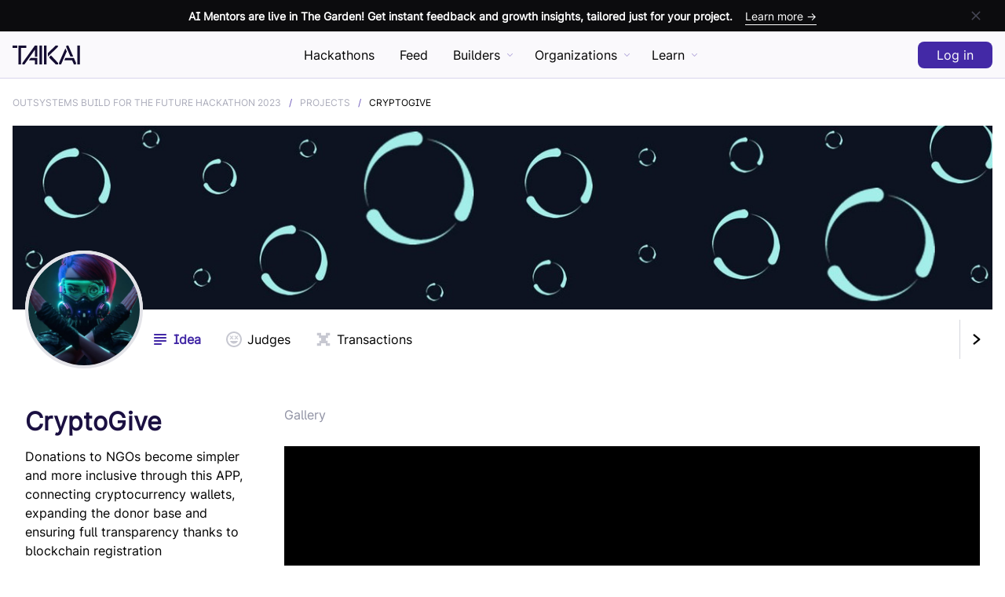

--- FILE ---
content_type: text/html; charset=utf-8
request_url: https://taikai.network/en/outsystems/hackathons/build-for-the-future/projects/cllju5pk401vuvd01cvqhyb6f/idea
body_size: 73623
content:
<!DOCTYPE html><html lang="en" prefix="http://ogp.me/ns#" i18n-values="dir:textdirection" itemType="http://schema.org/WebPage" dir="ltr"><head><meta charSet="utf-8"/><meta name="viewport" content="width=device-width"/><meta http-equiv="X-UA-Compatible" content="ie=edge"/><title>CryptoGive - OutSystems Build for the Future Hackathon 2023   @ TAIKAI - Hackathon Platform</title><meta name="author" content="TAIKAI Network"/><meta name="description" content="Donations to NGOs become simpler and more inclusive through this APP, connecting cryptocurrency wallets, expanding the donor base and ensuring full transparency thanks to blockchain registration"/><meta name="keywords" content="hackathon platform,Open Innovation,ideias inovadoras,inovação nas empresas, Entrepreneurs, Corporate,open technologies, hackathon challenge, Startup, innovative ideas, inovação social, Reactor Hub, Porto, KAI"/><meta name="twitter:card" content="summary_large_image"/><meta name="twitter:site" content="CryptoGive"/><meta name="twitter:description" content="Donations to NGOs become simpler and more inclusive through this APP, connecting cryptocurrency wallets, expanding the donor base and ensuring full transparency thanks to blockchain registration"/><meta name="twitter:title" content="CryptoGive - OutSystems Build for the Future Hackathon 2023   @ TAIKAI - Hackathon Platform"/><meta name="twitter:image" content="https://taikai.azureedge.net/gUsJSNpyhCE8qItecPjRky7AT_2MCGV_-GHT9VSiZ0k/rs:fit:350:0:0/[base64]"/><meta property="og:url" content="https://taikai.networkhttps://taikai.network/outsystems/hackathons/build-for-the-future/projects/cllju5pk401vuvd01cvqhyb6f/idea"/><meta property="og:type" content="website"/><meta property="og:title" content="CryptoGive - OutSystems Build for the Future Hackathon 2023   @ TAIKAI - Hackathon Platform"/><meta property="og:description" content="Donations to NGOs become simpler and more inclusive through this APP, connecting cryptocurrency wallets, expanding the donor base and ensuring full transparency thanks to blockchain registration"/><meta property="og:image" content="https://taikai.azureedge.net/gUsJSNpyhCE8qItecPjRky7AT_2MCGV_-GHT9VSiZ0k/rs:fit:350:0:0/[base64]"/><meta property="og:locale" content="en_US"/><link rel="manifest" href="/static/manifest.json"/><link rel="icon" href="/favicon.ico" sizes="any"/><link rel="icon" href="/icon.svg" type="image/svg+xml"/><link rel="apple-touch-icon" href="/apple-touch-icon.png"/><link rel="manifest" href="/manifest.webmanifest"/><link rel="canonical" href="https://taikai.network/en/outsystems/hackathons/build-for-the-future/projects/cllju5pk401vuvd01cvqhyb6f/idea"/><script type="application/ld+json">{"@context":"http://schema.org","@type":"Organization","url":"https://taikai.network","email":"hello@taikai.network","name":"TAIKAI","foundingDate":"2018-08-08","legalName":"TAIKAI, SA","description":"Host online, virtual hackathons and open innovation challenges. Discover the best hackathons to engage. All-in-one hackathon platform solution.","logo":{"@type":"ImageObject","url":"https://taikai.network/static/images/favicons/favicon-180x180.png"},"address":{"@type":"PostalAddress","addressLocality":"Porto","addressRegion":"Porto","addressCountry":"Portugal","postalCode":"4100-429","streetAddress":"TAIKAI, Edificio Transparente, Via do Castelo do Queijo 335"}}</script><meta name="next-head-count" content="25"/><link rel="stylesheet" href="https://cdn.jsdelivr.net/npm/froala-editor@3.1.0/css/froala_editor.pkgd.min.css" type="text/css" media="screen"/><link rel="preload" href="/_next/static/css/52e0976c42f83e16.css" as="style"/><link rel="stylesheet" href="/_next/static/css/52e0976c42f83e16.css" data-n-g=""/><link rel="preload" href="/_next/static/css/e38e02a7b3f4bfa3.css" as="style"/><link rel="stylesheet" href="/_next/static/css/e38e02a7b3f4bfa3.css" data-n-p=""/><noscript data-n-css=""></noscript><script defer="" nomodule="" src="/_next/static/chunks/polyfills-c67a75d1b6f99dc8.js" type="dee996a8128e6cb29bd3d0a2-text/javascript"></script><script src="/_next/static/chunks/webpack-9662d3356576517d.js" defer="" type="dee996a8128e6cb29bd3d0a2-text/javascript"></script><script src="/_next/static/chunks/framework-2b400f0979390aca.js" defer="" type="dee996a8128e6cb29bd3d0a2-text/javascript"></script><script src="/_next/static/chunks/main-0123b959053ef132.js" defer="" type="dee996a8128e6cb29bd3d0a2-text/javascript"></script><script src="/_next/static/chunks/pages/_app-40a1b094df9b0f7a.js" defer="" type="dee996a8128e6cb29bd3d0a2-text/javascript"></script><script src="/_next/static/chunks/ce3a710f-da649ee9213f2983.js" defer="" type="dee996a8128e6cb29bd3d0a2-text/javascript"></script><script src="/_next/static/chunks/fec483df-64130a439708949a.js" defer="" type="dee996a8128e6cb29bd3d0a2-text/javascript"></script><script src="/_next/static/chunks/ee9ce975-34670f388effd17c.js" defer="" type="dee996a8128e6cb29bd3d0a2-text/javascript"></script><script src="/_next/static/chunks/bed5e019-c69bb1dc563504ba.js" defer="" type="dee996a8128e6cb29bd3d0a2-text/javascript"></script><script src="/_next/static/chunks/cfb35ab8-26b6e469a8dd6703.js" defer="" type="dee996a8128e6cb29bd3d0a2-text/javascript"></script><script src="/_next/static/chunks/5d3e5854-a61e340f6ca2fbaa.js" defer="" type="dee996a8128e6cb29bd3d0a2-text/javascript"></script><script src="/_next/static/chunks/29107295-4a69275373f23f88.js" defer="" type="dee996a8128e6cb29bd3d0a2-text/javascript"></script><script src="/_next/static/chunks/2852872c-c9e8f855e1bda93d.js" defer="" type="dee996a8128e6cb29bd3d0a2-text/javascript"></script><script src="/_next/static/chunks/8764-dbd95fd81c44c3e6.js" defer="" type="dee996a8128e6cb29bd3d0a2-text/javascript"></script><script src="/_next/static/chunks/7597-b1ee5b2fd1e119a8.js" defer="" type="dee996a8128e6cb29bd3d0a2-text/javascript"></script><script src="/_next/static/chunks/4179-6adb666c00fbb4f4.js" defer="" type="dee996a8128e6cb29bd3d0a2-text/javascript"></script><script src="/_next/static/chunks/7927-b372c87668f55f2e.js" defer="" type="dee996a8128e6cb29bd3d0a2-text/javascript"></script><script src="/_next/static/chunks/4341-527c7bc094bc7f5c.js" defer="" type="dee996a8128e6cb29bd3d0a2-text/javascript"></script><script src="/_next/static/chunks/6652-3a89a321d21d3b0b.js" defer="" type="dee996a8128e6cb29bd3d0a2-text/javascript"></script><script src="/_next/static/chunks/1408-31f89cc0d86c5d1b.js" defer="" type="dee996a8128e6cb29bd3d0a2-text/javascript"></script><script src="/_next/static/chunks/5675-2f372d36ba2b7e3e.js" defer="" type="dee996a8128e6cb29bd3d0a2-text/javascript"></script><script src="/_next/static/chunks/4988-2012dea057f97f8c.js" defer="" type="dee996a8128e6cb29bd3d0a2-text/javascript"></script><script src="/_next/static/chunks/1876-c159149a036b5702.js" defer="" type="dee996a8128e6cb29bd3d0a2-text/javascript"></script><script src="/_next/static/chunks/2695-d8ba849ee5cc07c6.js" defer="" type="dee996a8128e6cb29bd3d0a2-text/javascript"></script><script src="/_next/static/chunks/5993-6475a8d1b9e5344d.js" defer="" type="dee996a8128e6cb29bd3d0a2-text/javascript"></script><script src="/_next/static/chunks/4572-db4f04c9a7c4fcee.js" defer="" type="dee996a8128e6cb29bd3d0a2-text/javascript"></script><script src="/_next/static/chunks/6280-5be2cbc70aadce6c.js" defer="" type="dee996a8128e6cb29bd3d0a2-text/javascript"></script><script src="/_next/static/chunks/1645-9949408227064efd.js" defer="" type="dee996a8128e6cb29bd3d0a2-text/javascript"></script><script src="/_next/static/chunks/4706-f50e54f32dc90b77.js" defer="" type="dee996a8128e6cb29bd3d0a2-text/javascript"></script><script src="/_next/static/chunks/4052-14329a1653677692.js" defer="" type="dee996a8128e6cb29bd3d0a2-text/javascript"></script><script src="/_next/static/chunks/7626-0cd3deb1197de99d.js" defer="" type="dee996a8128e6cb29bd3d0a2-text/javascript"></script><script src="/_next/static/chunks/pages/%5Bslug%5D/hackathons/%5B...slugs%5D-4bd3780b14b07b8e.js" defer="" type="dee996a8128e6cb29bd3d0a2-text/javascript"></script><script src="/_next/static/KMOORdCdbX5utnVifSIYh/_buildManifest.js" defer="" type="dee996a8128e6cb29bd3d0a2-text/javascript"></script><script src="/_next/static/KMOORdCdbX5utnVifSIYh/_ssgManifest.js" defer="" type="dee996a8128e6cb29bd3d0a2-text/javascript"></script><style data-styled="" data-styled-version="5.3.11">.bJopNk{position:relative;border:0.125rem solid #C7C8D1;border-radius:999px;width:30px;height:30px;overflow:hidden;z-index:0;}/*!sc*/
.bJopNk > *{width:100%;height:100%;}/*!sc*/
.bJopNk img{object-fit:cover;}/*!sc*/
.bIWILI{position:relative;border:0.125rem solid #C7C8D1;border-radius:999px;width:42px;height:42px;overflow:hidden;z-index:0;}/*!sc*/
.bIWILI > *{width:100%;height:100%;}/*!sc*/
.bIWILI img{object-fit:cover;}/*!sc*/
data-styled.g1[id="sc-aXZVg"]{content:"bJopNk,bIWILI,"}/*!sc*/
.hlOMSq{--bg:#454654;--txt:#ffffff;--hover:#2E2F38;margin:0;border-width:0;border-style:solid;border-color:var(--bg);border-radius:0;background-color:transparent;width:-webkit-min-content;width:-moz-min-content;width:min-content;min-width:2.625rem;height:2.75rem;display:-webkit-box;display:-webkit-flex;display:-ms-flexbox;display:flex;-webkit-box-pack:center;-webkit-justify-content:center;-ms-flex-pack:center;justify-content:center;-webkit-align-items:center;-webkit-box-align:center;-ms-flex-align:center;align-items:center;padding:0;white-space:nowrap;-webkit-text-decoration:none;text-decoration:none;-webkit-transition-duration:0.3s;transition-duration:0.3s;cursor:pointer;outline:none;}/*!sc*/
.hlOMSq:hover{border-color:var(--hover);background-color:transparent;}/*!sc*/
.hlOMSq:hover span{color:var(--hover);}/*!sc*/
.hlOMSq:hover svg{fill:var(--hover);}/*!sc*/
.hlOMSq:disabled{cursor:inherit;opacity:0.5;}/*!sc*/
.hlOMSq:disabled:hover{background-color:transparent;pointer-events:none;}/*!sc*/
.hlOMSq > *:not(:last-child){margin-left:0;margin-right:0.875rem;}/*!sc*/
.hlOMSq .spinner{-webkit-order:1;-ms-flex-order:1;order:1;border-top-color:var(--button);}/*!sc*/
.hlOMSq span{position:relative;font-size:1rem;font-weight:500;line-height:1rem;color:var(--bg);pointer-events:none;-webkit-transition-duration:0.3s;transition-duration:0.3s;-webkit-order:2;-ms-flex-order:2;order:2;}/*!sc*/
.hlOMSq svg{-webkit-order:1;-ms-flex-order:1;order:1;width:1.25rem;height:1.25rem;fill:var(--bg);-webkit-transition:0.3s;transition:0.3s;}/*!sc*/
.biDlIQ{--bg:#ffffff;--txt:#000000;--hover:#E3E3E8;margin:0;border-width:0;border-style:solid;border-color:var(--bg);border-radius:0.5rem;background-color:var(--bg);width:-webkit-min-content;width:-moz-min-content;width:min-content;min-width:2.625rem;height:2.75rem;display:-webkit-box;display:-webkit-flex;display:-ms-flexbox;display:flex;-webkit-box-pack:center;-webkit-justify-content:center;-ms-flex-pack:center;justify-content:center;-webkit-align-items:center;-webkit-box-align:center;-ms-flex-align:center;align-items:center;padding:0;white-space:nowrap;-webkit-text-decoration:none;text-decoration:none;-webkit-transition-duration:0.3s;transition-duration:0.3s;cursor:pointer;outline:none;}/*!sc*/
.biDlIQ:hover{background-color:var(--hover);}/*!sc*/
.biDlIQ:disabled{cursor:inherit;opacity:0.5;}/*!sc*/
.biDlIQ:disabled:hover{background-color:var(--bg);pointer-events:none;}/*!sc*/
.biDlIQ > *:not(:last-child){margin-left:0;margin-right:0.875rem;}/*!sc*/
.biDlIQ .spinner{-webkit-order:1;-ms-flex-order:1;order:1;}/*!sc*/
.biDlIQ span{position:relative;font-size:1rem;font-weight:500;line-height:1rem;color:var(--txt);pointer-events:none;-webkit-transition-duration:0.3s;transition-duration:0.3s;-webkit-order:2;-ms-flex-order:2;order:2;}/*!sc*/
.biDlIQ svg{-webkit-order:1;-ms-flex-order:1;order:1;width:1.25rem;height:1.25rem;fill:var(--txt);-webkit-transition:0.3s;transition:0.3s;}/*!sc*/
.lkWUMV{--bg:#4329A6;--txt:#ffffff;--hover:#362185;margin:0;border-width:0;border-style:solid;border-color:var(--bg);border-radius:0.5rem;background-color:var(--bg);width:-webkit-min-content;width:-moz-min-content;width:min-content;min-width:5rem;height:2.75rem;display:-webkit-box;display:-webkit-flex;display:-ms-flexbox;display:flex;-webkit-box-pack:center;-webkit-justify-content:center;-ms-flex-pack:center;justify-content:center;-webkit-align-items:center;-webkit-box-align:center;-ms-flex-align:center;align-items:center;padding:0 1.5rem;white-space:nowrap;-webkit-text-decoration:none;text-decoration:none;-webkit-transition-duration:0.3s;transition-duration:0.3s;cursor:pointer;outline:none;}/*!sc*/
.lkWUMV:hover{background-color:var(--hover);}/*!sc*/
.lkWUMV:disabled{cursor:inherit;opacity:0.5;}/*!sc*/
.lkWUMV:disabled:hover{background-color:var(--bg);pointer-events:none;}/*!sc*/
.lkWUMV > *:not(:last-child){margin-left:0;margin-right:0.875rem;}/*!sc*/
.lkWUMV .spinner{-webkit-order:1;-ms-flex-order:1;order:1;}/*!sc*/
.lkWUMV span{position:relative;font-size:1rem;font-weight:500;line-height:1rem;color:var(--txt);pointer-events:none;-webkit-transition-duration:0.3s;transition-duration:0.3s;-webkit-order:2;-ms-flex-order:2;order:2;}/*!sc*/
.lkWUMV svg{-webkit-order:1;-ms-flex-order:1;order:1;width:1.25rem;height:1.25rem;fill:var(--txt);-webkit-transition:0.3s;transition:0.3s;}/*!sc*/
.kQkCkm{--bg:#C7C8D1;--txt:#C7C8D1;--hover:#ABACBA;margin:0;border-width:0.0625rem;border-style:solid;border-color:var(--bg);border-radius:0.5rem;background-color:transparent;width:-webkit-min-content;width:-moz-min-content;width:min-content;min-width:5rem;height:2.75rem;display:-webkit-box;display:-webkit-flex;display:-ms-flexbox;display:flex;-webkit-box-pack:center;-webkit-justify-content:center;-ms-flex-pack:center;justify-content:center;-webkit-align-items:center;-webkit-box-align:center;-ms-flex-align:center;align-items:center;padding:0 1.5rem;white-space:nowrap;-webkit-text-decoration:none;text-decoration:none;-webkit-transition-duration:0.3s;transition-duration:0.3s;cursor:pointer;outline:none;}/*!sc*/
.kQkCkm:hover{border-color:var(--hover);background-color:transparent;}/*!sc*/
.kQkCkm:hover span{color:var(--hover);}/*!sc*/
.kQkCkm:hover svg{fill:var(--hover);}/*!sc*/
.kQkCkm:disabled{cursor:inherit;opacity:0.5;}/*!sc*/
.kQkCkm:disabled:hover{background-color:transparent;pointer-events:none;}/*!sc*/
.kQkCkm > *:not(:last-child){margin-left:0;margin-right:0.875rem;}/*!sc*/
.kQkCkm .spinner{-webkit-order:1;-ms-flex-order:1;order:1;border-top-color:var(--button);}/*!sc*/
.kQkCkm span{position:relative;font-size:1rem;font-weight:500;line-height:1rem;color:var(--txt);pointer-events:none;-webkit-transition-duration:0.3s;transition-duration:0.3s;-webkit-order:2;-ms-flex-order:2;order:2;}/*!sc*/
.kQkCkm svg{-webkit-order:1;-ms-flex-order:1;order:1;width:1.25rem;height:1.25rem;fill:var(--txt);-webkit-transition:0.3s;transition:0.3s;}/*!sc*/
data-styled.g2[id="sc-gEvEer"]{content:"hlOMSq,biDlIQ,lkWUMV,kQkCkm,"}/*!sc*/
.bAcRFJ{--bg:#4329A6;--txt:#ffffff;--hover:#362185;border-width:0;border-style:solid;border-color:var(--bg);border-radius:0.5rem;background-color:var(--bg);width:-webkit-min-content;width:-moz-min-content;width:min-content;min-width:5rem;height:2.75rem;display:-webkit-box;display:-webkit-flex;display:-ms-flexbox;display:flex;-webkit-box-pack:center;-webkit-justify-content:center;-ms-flex-pack:center;justify-content:center;-webkit-align-items:center;-webkit-box-align:center;-ms-flex-align:center;align-items:center;padding:0 1.5rem;white-space:nowrap;-webkit-text-decoration:none;text-decoration:none;-webkit-transition-duration:0.3s;transition-duration:0.3s;cursor:pointer;}/*!sc*/
.bAcRFJ:hover{background-color:var(--hover);}/*!sc*/
.bAcRFJ > *:not(:last-child){margin-left:0;margin-right:0.875rem;}/*!sc*/
.bAcRFJ span{position:relative;font-size:1rem;font-weight:500;line-height:1rem;color:var(--txt);pointer-events:none;-webkit-transition-duration:0.3s;transition-duration:0.3s;-webkit-order:2;-ms-flex-order:2;order:2;}/*!sc*/
.bAcRFJ svg{-webkit-order:1;-ms-flex-order:1;order:1;width:1.25rem;height:1.25rem;fill:var(--txt);-webkit-transition:0.3s;transition:0.3s;}/*!sc*/
data-styled.g4[id="sc-fqkvVR"]{content:"bAcRFJ,"}/*!sc*/
.fhKpru{position:relative;}/*!sc*/
.fhKpru .carousel .control-arrow,.fhKpru .carousel.carousel-slider .control-arrow{-webkit-transition:all 0.25s ease-in;-moz-transition:all 0.25s ease-in;-ms-transition:all 0.25s ease-in;-o-transition:all 0.25s ease-in;-webkit-transition:all 0.25s ease-in;transition:all 0.25s ease-in;opacity:0.4;-webkit-filter:alpha(opacity=40);filter:alpha(opacity=40);position:absolute;z-index:2;top:1.25rem;background:none;border:0;font-size:2rem;cursor:pointer;}/*!sc*/
.fhKpru .carousel .control-arrow:hover{opacity:1;-webkit-filter:alpha(opacity=100);filter:alpha(opacity=100);}/*!sc*/
.fhKpru .carousel .control-arrow:before,.fhKpru .carousel.carousel-slider .control-arrow:before{margin:0 0.3125rem;display:inline-block;border-top:0.5rem solid transparent;border-bottom:0.5rem solid transparent;content:'';}/*!sc*/
.fhKpru .carousel .control-disabled.control-arrow{opacity:0;-webkit-filter:alpha(opacity=0);filter:alpha(opacity=0);cursor:inherit;display:none;}/*!sc*/
.fhKpru .carousel .control-prev.control-arrow{left:0;}/*!sc*/
.fhKpru .carousel .control-prev.control-arrow:before{border-right:0.5rem solid #ffffff;}/*!sc*/
.fhKpru .carousel .control-next.control-arrow{right:0;}/*!sc*/
.fhKpru .carousel .control-next.control-arrow:before{border-left:0.5rem solid #ffffff;}/*!sc*/
.fhKpru .carousel-root{outline:none;}/*!sc*/
.fhKpru .carousel{position:relative;width:100%;}/*!sc*/
.fhKpru .carousel *{-webkit-box-sizing:border-box;-moz-box-sizing:border-box;box-sizing:border-box;}/*!sc*/
.fhKpru .carousel img{width:100%;display:inline-block;pointer-events:none;}/*!sc*/
.fhKpru .carousel .carousel{position:relative;}/*!sc*/
.fhKpru .carousel .control-arrow{outline:0;border:0;background:none;top:50%;margin-top:-0.8125rem;font-size:1.125rem;}/*!sc*/
.fhKpru .carousel .thumbs-wrapper{margin:1.25rem;overflow:hidden;}/*!sc*/
.fhKpru .carousel .thumbs{-webkit-transition:all 0.15s ease-in;-moz-transition:all 0.15s ease-in;-ms-transition:all 0.15s ease-in;-o-transition:all 0.15s ease-in;-webkit-transition:all 0.15s ease-in;transition:all 0.15s ease-in;-webkit-transform:translate3d(0,0,0);-moz-transform:translate3d(0,0,0);-ms-transform:translate3d(0,0,0);-o-transform:translate3d(0,0,0);-webkit-transform:translate3d(0,0,0);-ms-transform:translate3d(0,0,0);transform:translate3d(0,0,0);position:relative;list-style:none;white-space:nowrap;}/*!sc*/
.fhKpru .carousel .thumb{-webkit-transition:border 0.15s ease-in;-moz-transition:border 0.15s ease-in;-ms-transition:border 0.15s ease-in;-o-transition:border 0.15s ease-in;-webkit-transition:border 0.15s ease-in;transition:border 0.15s ease-in;display:inline-block;margin-right:0.375rem;white-space:nowrap;overflow:hidden;border:0.1875rem solid #ffffff;padding:0.125rem;}/*!sc*/
.fhKpru .carousel .thumb:focus{border:0.1875rem solid #ccc;outline:none;}/*!sc*/
.fhKpru .carousel .thumb.selected,.fhKpru .carousel .thumb:hover{border:0.1875rem solid #333;}/*!sc*/
.fhKpru .carousel .thumb img{vertical-align:top;}/*!sc*/
.fhKpru .carousel.carousel-slider{position:relative;margin:0;overflow:hidden;}/*!sc*/
.fhKpru .carousel.carousel-slider .control-arrow{top:0;color:#ffffff;font-size:1.625rem;bottom:0;margin-top:0;padding:0.3125rem;}/*!sc*/
.fhKpru .carousel.carousel-slider .control-arrow:hover{background:rgba(0,0,0,0.2);}/*!sc*/
.fhKpru .carousel .slider-wrapper{overflow:hidden;margin:auto;width:100%;-webkit-transition:height 0.15s ease-in;-moz-transition:height 0.15s ease-in;-ms-transition:height 0.15s ease-in;-o-transition:height 0.15s ease-in;-webkit-transition:height 0.15s ease-in;transition:height 0.15s ease-in;}/*!sc*/
.fhKpru .carousel .slider-wrapper.axis-horizontal .slider{-ms-box-orient:horizontal;display:-webkit-box;display:-moz-box;display:-ms-flexbox;display:-moz-flex;display:-webkit-flex;display:-webkit-box;display:-webkit-flex;display:-ms-flexbox;display:flex;}/*!sc*/
.fhKpru .carousel .slider-wrapper.axis-horizontal .slider .slide{-webkit-flex-direction:column;-ms-flex-direction:column;flex-direction:column;-webkit-flex-flow:column;-ms-flex-flow:column;flex-flow:column;}/*!sc*/
.fhKpru .carousel .slider-wrapper.axis-vertical{-ms-box-orient:horizontal;display:-webkit-box;display:-moz-box;display:-ms-flexbox;display:-moz-flex;display:-webkit-flex;display:-webkit-box;display:-webkit-flex;display:-ms-flexbox;display:flex;}/*!sc*/
.fhKpru .carousel .slider-wrapper.axis-vertical .slider{-webkit-flex-direction:column;-webkit-flex-direction:column;-ms-flex-direction:column;flex-direction:column;}/*!sc*/
.fhKpru .carousel .slider{margin:0;padding:0;position:relative;list-style:none;width:100%;}/*!sc*/
.fhKpru .carousel .slider.animated{-webkit-transition:all 0.35s ease-in-out;-moz-transition:all 0.35s ease-in-out;-ms-transition:all 0.35s ease-in-out;-o-transition:all 0.35s ease-in-out;-webkit-transition:all 0.35s ease-in-out;transition:all 0.35s ease-in-out;}/*!sc*/
.fhKpru .carousel .slide{min-width:100%;margin:0;position:relative;text-align:center;background:#000;}/*!sc*/
.fhKpru .carousel .slide img{width:100%;vertical-align:top;border:0;}/*!sc*/
.fhKpru .carousel .carousel-status{position:absolute;top:0;right:0;padding:0.3125rem;font-size:0.625rem;text-shadow:0.0625rem 0.0625rem 0.0625rem rgba(0,0,0,0.9);color:#ffffff;}/*!sc*/
.fhKpru > div > div > button{position:absolute;left:1.875rem;bottom:1.875rem;opacity:0.25;z-index:2;-webkit-transition-duration:0.3s;transition-duration:0.3s;}/*!sc*/
.fhKpru > div > div > button svg{width:2.25rem;height:2.25rem;fill:#ffffff;}/*!sc*/
.fhKpru > div > div > button.next{margin-left:2.875rem;}/*!sc*/
.fhKpru > div > div > button:hover{opacity:1;}/*!sc*/
.fhKpru > div > div > button:hover svg{fill:#ffffff;}/*!sc*/
@media (min-width:900px){.fhKpru > div > div > button{left:3.5vw;}}/*!sc*/
.fhKpru .control-dots{position:absolute;right:1.875rem;bottom:2.625rem !important;margin:0 !important;width:initial !important;height:0.9375rem;display:none;padding:0;text-align:center;z-index:1;}/*!sc*/
.fhKpru .control-dots li{position:relative;display:inline-block;border-radius:999px;background-color:#ffffff;width:0.9375rem;height:0.9375rem;opacity:0.25;-webkit-transition-duration:0.3s;transition-duration:0.3s;cursor:pointer;}/*!sc*/
.fhKpru .control-dots li button{position:absolute;left:0;border:0;border-radius:999px;background-color:transparent;width:0.9375rem;height:0.9375rem;cursor:pointer;}/*!sc*/
.fhKpru .control-dots li.selected{width:1.875rem;opacity:1;}/*!sc*/
.fhKpru .control-dots li:hover{opacity:1;}/*!sc*/
.fhKpru .control-dots li:not(:last-child){margin-right:0.3125rem;}/*!sc*/
@media (min-width:900px){.fhKpru .control-dots{right:3.5vw;}}/*!sc*/
data-styled.g29[id="sc-hmdomO"]{content:"fhKpru,"}/*!sc*/
.ilPUgl{position:relative;padding-top:56.25%;}/*!sc*/
data-styled.g30[id="sc-bXCLTC"]{content:"ilPUgl,"}/*!sc*/
.bhcoYS div{width:100%;height:100%;}/*!sc*/
.bhcoYS > div > div > div{background:#f6f7f8;background-image:-webkit-linear-gradient( left, #f6f7f8 0%, #edeef1 20%, #f6f7f8 40%, #f6f7f8 100% );background-repeat:no-repeat;background-size:50rem 100%;-webkit-animation-fill-mode:forwards;animation-fill-mode:forwards;-webkit-animation-name:placeholderSkeleton;animation-name:placeholderSkeleton;-webkit-animation-timing-function:linear;animation-timing-function:linear;-webkit-animation-iteration-count:infinite;animation-iteration-count:infinite;-webkit-animation-duration:1.5s;animation-duration:1.5s;}/*!sc*/
.bhcoYS > div > div > div.title{margin-bottom:0.625rem;width:50%;height:1.875rem;}/*!sc*/
.bhcoYS > div > div > div.subtitle{margin-bottom:1.875rem;width:25%;height:0.9375rem;}/*!sc*/
.bhcoYS > div > div > div.paragraph{width:100%;height:0.9375rem;}/*!sc*/
.bhcoYS > div > div > div.paragraph:not(:last-child){margin-bottom:0.625rem;}/*!sc*/
.bhcoYS > div > div > div.value{width:50%;height:1.875rem;}/*!sc*/
@-webkit-keyframes placeholderSkeleton{0%{background-position:-50rem 0;}100%{background-position:50rem 0;}}/*!sc*/
@keyframes placeholderSkeleton{0%{background-position:-50rem 0;}100%{background-position:50rem 0;}}/*!sc*/
.bhcoYS .card{position:relative;border:0.125rem solid #F1F1F3;border-radius:0.375rem;width:18.75rem;overflow:hidden;}/*!sc*/
.bhcoYS .card .cover{width:100%;height:10.3125rem;}/*!sc*/
.bhcoYS .card .avatar{position:absolute;margin:-2.8125rem 0 0 1.25rem;width:5.625rem;height:5.625rem;border:0.0625rem solid #F1F1F3;border-radius:999px;}/*!sc*/
.bhcoYS .card .title{margin:4.6875rem 0 1.875rem 1.5625rem;}/*!sc*/
.bhcoYS .card .paragraph{margin:0 auto 1.25rem auto;width:calc(100% - 2.5rem);}/*!sc*/
.bhcoYS .card .paragraph:last-child{width:40%;margin-left:1.25rem;}/*!sc*/
data-styled.g77[id="sc-iMWBiJ"]{content:"bhcoYS,"}/*!sc*/
.eprGmx{padding-bottom:3.125rem;}/*!sc*/
.eprGmx > div > h3{margin-bottom:1.875rem;display:-webkit-box;display:-webkit-flex;display:-ms-flexbox;display:flex;-webkit-align-items:center;-webkit-box-align:center;-ms-flex-align:center;align-items:center;color:#8F91A3;}/*!sc*/
.eprGmx > div > h3 button{margin:0.125rem 0 0 0.625rem;min-width:1.5rem;max-width:1.5rem;max-height:1.5rem;}/*!sc*/
.eprGmx > div > h3 button svg{height:0.9375rem;}/*!sc*/
.eprGmx > div > h3 button svg path{-webkit-transition-duration:0.3s;transition-duration:0.3s;}/*!sc*/
data-styled.g94[id="sc-d66f51de-0"]{content:"eprGmx,"}/*!sc*/
.bgBISu{position:fixed;background-color:rgba(249,248,252,0.8);border-bottom:0.0625rem solid #D9D4ED;width:100%;height:calc(3.75rem + 2.5rem);padding:0 1rem;-webkit-backdrop-filter:blur(0.25rem);backdrop-filter:blur(0.25rem);z-index:9;}/*!sc*/
.bgBISu ~ div.profile-header{padding-top:calc(3.75rem + 2.5rem);}/*!sc*/
.bgBISu ~ div > div.cover,.bgBISu ~ div.cover{padding-top:calc(3.75rem + 2.5rem);}/*!sc*/
data-styled.g95[id="sc-13e4616e-0"]{content:"bgBISu,"}/*!sc*/
.gcfkFN{position:relative;margin:0 auto;max-width:85rem;height:3.75rem;display:-webkit-box;display:-webkit-flex;display:-ms-flexbox;display:flex;-webkit-box-pack:justify;-webkit-justify-content:space-between;-ms-flex-pack:justify;justify-content:space-between;-webkit-align-items:center;-webkit-box-align:center;-ms-flex-align:center;align-items:center;}/*!sc*/
data-styled.g96[id="sc-13e4616e-1"]{content:"gcfkFN,"}/*!sc*/
.jcswvH{border:0;display:block;background-color:transparent;width:1.875rem;padding:0;cursor:pointer;}/*!sc*/
.jcswvH:before,.jcswvH:after{content:'';display:block;border-radius:999px;background-color:#140C32;height:0.25rem;-webkit-transition:all 200ms ease-in-out;transition:all 200ms ease-in-out;}/*!sc*/
.jcswvH:before{box-shadow:0 0.5rem 0 #140C32;margin-bottom:0.75rem;}/*!sc*/
.jcswvH.opened:before{box-shadow:0 0 0 #140C32;-webkit-transform:translateY(0.625rem) rotate(45deg);-ms-transform:translateY(0.625rem) rotate(45deg);transform:translateY(0.625rem) rotate(45deg);}/*!sc*/
.jcswvH.opened:after{-webkit-transform:translateY(-0.375rem) rotate(-45deg);-ms-transform:translateY(-0.375rem) rotate(-45deg);transform:translateY(-0.375rem) rotate(-45deg);}/*!sc*/
@media (min-width:56.25rem){.jcswvH{display:none;}}/*!sc*/
data-styled.g97[id="sc-13e4616e-2"]{content:"jcswvH,"}/*!sc*/
.biZsYz{position:absolute;left:0;margin-left:calc(1.875rem + 1rem);height:1.5rem;}/*!sc*/
.biZsYz a{height:1.5rem;}/*!sc*/
.biZsYz a svg{width:auto;height:1.5rem;cursor:pointer;}/*!sc*/
@media (min-width:56.25rem){.biZsYz{position:inherit;margin-left:0;-webkit-transform:translateX(0);-ms-transform:translateX(0);transform:translateX(0);}}/*!sc*/
data-styled.g98[id="sc-13e4616e-3"]{content:"biZsYz,"}/*!sc*/
.jmaeNQ{display:-webkit-box;display:-webkit-flex;display:-ms-flexbox;display:flex;-webkit-align-items:center;-webkit-box-align:center;-ms-flex-align:center;align-items:center;}/*!sc*/
.jmaeNQ .login-button,.jmaeNQ .logout-guest{height:2.125rem;}/*!sc*/
.jmaeNQ > *:not(:last-child):not(.user-menu){margin-right:0.625rem;}/*!sc*/
.jmaeNQ > div:not(.user-menu){height:100%;display:-webkit-box;display:-webkit-flex;display:-ms-flexbox;display:flex;-webkit-align-items:center;-webkit-box-align:center;-ms-flex-align:center;align-items:center;}/*!sc*/
.jmaeNQ > div:not(.user-menu) > a{height:1.875rem;}/*!sc*/
.jmaeNQ > div:not(.user-menu) svg{width:auto;height:1.875rem;}/*!sc*/
.jmaeNQ .avatar-img svg{left:0;}/*!sc*/
.jmaeNQ button,.jmaeNQ a{min-width:inherit;}/*!sc*/
.jmaeNQ button:hover,.jmaeNQ a:hover{cursor:pointer;}/*!sc*/
data-styled.g99[id="sc-13e4616e-4"]{content:"jmaeNQ,"}/*!sc*/
.ktNoqS{position:fixed;background-color:#f9f8fc;-webkit-backdrop-filter:blur(3.5px);backdrop-filter:blur(3.5px);width:100vw;height:0;padding:0 1rem;overflow-y:hidden;z-index:8;-webkit-transition:all 0.3s ease-in-out;transition:all 0.3s ease-in-out;}/*!sc*/
.ktNoqS > ul > li{border-bottom:0.0625rem solid #D9D4ED;padding-bottom:0.375rem;white-space:nowrap;}/*!sc*/
.ktNoqS > ul > li:not(:last-child){margin-bottom:1.875rem;}/*!sc*/
.ktNoqS > ul > li > span{color:#D9D4ED;}/*!sc*/
.ktNoqS > ul > li > ul{margin:0.3125rem 0 0 0.9375rem;}/*!sc*/
.ktNoqS > ul > li > ul li{padding:0.375rem 0;}/*!sc*/
.ktNoqS > ul > li a{color:#140C32;font-weight:600;-webkit-text-decoration:none;text-decoration:none;}/*!sc*/
.ktNoqS.opened{height:100vh;padding:6.875rem 1rem;overflow-y:auto;-webkit-scrollbar-width:none;-moz-scrollbar-width:none;-ms-scrollbar-width:none;scrollbar-width:none;-webkit-overflow-scrolling:touch;-ms-overflow-style:-ms-autohiding-scrollbar;}/*!sc*/
.ktNoqS.opened::-webkit-scrollbar{display:none;}/*!sc*/
@media (min-width:56.25rem){.ktNoqS{display:none;}}/*!sc*/
data-styled.g100[id="sc-13e4616e-5"]{content:"ktNoqS,"}/*!sc*/
.kgiZgM{position:relative;margin:0 calc(1rem * -1);background-color:#0C0C0E;height:2.5rem;display:-webkit-box;display:-webkit-flex;display:-ms-flexbox;display:flex;-webkit-box-pack:start;-webkit-justify-content:flex-start;-ms-flex-pack:start;justify-content:flex-start;padding:0 1rem;}/*!sc*/
.kgiZgM a{width:calc(100% - 2.5rem * 2);height:100%;display:-webkit-box;display:-webkit-flex;display:-ms-flexbox;display:flex;-webkit-align-items:center;-webkit-box-align:center;-ms-flex-align:center;align-items:center;color:#ffffff;-webkit-text-decoration:none;text-decoration:none;}/*!sc*/
.kgiZgM a span{font-size:0.875rem;font-weight:600;white-space:nowrap;overflow:hidden;text-overflow:ellipsis;-webkit-transition-duration:0.3s;transition-duration:0.3s;}/*!sc*/
.kgiZgM a span.cta{display:none;}/*!sc*/
.kgiZgM a:hover span.cta{color:#8E7FCA;border-color:#8E7FCA;}/*!sc*/
.kgiZgM button{position:absolute;right:1rem;width:2.5rem;height:2.5rem;}/*!sc*/
@media (min-width:700px){.kgiZgM{-webkit-box-pack:center;-webkit-justify-content:center;-ms-flex-pack:center;justify-content:center;}.kgiZgM a{-webkit-box-pack:center;-webkit-justify-content:center;-ms-flex-pack:center;justify-content:center;}.kgiZgM a span.cta{display:initial;margin:0.125rem 0 0 1rem;border-bottom:0.0625rem solid #ffffff;font-weight:500;}}/*!sc*/
data-styled.g101[id="sc-13e4616e-6"]{content:"kgiZgM,"}/*!sc*/
.fxRsOT{padding:0 1rem;color:#73758C;}/*!sc*/
.fxRsOT span,.fxRsOT a,.fxRsOT h2{font-size:0.875rem;}/*!sc*/
.fxRsOT a{color:#73758C;-webkit-text-decoration:none;text-decoration:none;-webkit-transition-duration:0.3s;transition-duration:0.3s;}/*!sc*/
.fxRsOT a:hover{color:#454654;}/*!sc*/
data-styled.g102[id="sc-c05bc3b0-0"]{content:"fxRsOT,"}/*!sc*/
.fpxRfR{margin:0 auto;border-top:0.0625rem solid #E3E3E8;max-width:85rem;display:grid;grid-template-columns:1fr;padding:5rem 0 calc(5rem / 2) 0;}/*!sc*/
@media (min-width:900px){.fpxRfR{grid-template-columns:auto 1fr;grid-gap:2.5rem;}}/*!sc*/
data-styled.g103[id="sc-c05bc3b0-1"]{content:"fpxRfR,"}/*!sc*/
.edhsnH{display:-webkit-box;display:-webkit-flex;display:-ms-flexbox;display:flex;-webkit-flex-direction:column;-ms-flex-direction:column;flex-direction:column;-webkit-box-pack:justify;-webkit-justify-content:space-between;-ms-flex-pack:justify;justify-content:space-between;}/*!sc*/
.edhsnH svg{width:6.25rem;height:auto;}/*!sc*/
.edhsnH span{margin:1.25rem 0;display:block;}/*!sc*/
.edhsnH a{color:#1B1042;}/*!sc*/
data-styled.g104[id="sc-c05bc3b0-2"]{content:"edhsnH,"}/*!sc*/
.cDxNoY{margin:1.25rem 0 2.5rem -0.9375rem;}/*!sc*/
.cDxNoY a{display:-webkit-box;display:-webkit-flex;display:-ms-flexbox;display:flex;-webkit-align-items:center;-webkit-box-align:center;-ms-flex-align:center;align-items:center;-webkit-flex-wrap:wrap;-ms-flex-wrap:wrap;flex-wrap:wrap;opacity:0.5;-webkit-transition-duration:0.3s;transition-duration:0.3s;}/*!sc*/
.cDxNoY a:hover{opacity:0.65;}/*!sc*/
.cDxNoY a svg{margin:0.5rem 0.9375rem;width:auto;height:1.875rem;}/*!sc*/
@media (min-width:900px){.cDxNoY{margin:1.25rem 0 -0.5rem -0.9375rem;}}/*!sc*/
data-styled.g105[id="sc-c05bc3b0-3"]{content:"cDxNoY,"}/*!sc*/
.kKHHia{max-width:calc(100vw - calc(1rem * 2));}/*!sc*/
.kKHHia > div:not(:last-child){margin-bottom:1.875rem;}/*!sc*/
.kKHHia > div h2{font-weight:600;color:#1B1042;-webkit-letter-spacing:inherit;-moz-letter-spacing:inherit;-ms-letter-spacing:inherit;letter-spacing:inherit;}/*!sc*/
.kKHHia > div ul{margin:1.25rem 0 0 0;padding:0;}/*!sc*/
.kKHHia > div ul li{list-style:none;}/*!sc*/
.kKHHia > div ul li:not(:last-child){margin-bottom:0.625rem;}/*!sc*/
@media (min-width:375px){.kKHHia{display:grid;grid-template-columns:repeat(auto-fit,8.75rem);grid-gap:2.5rem;}.kKHHia > div:not(:last-child){margin-bottom:0;}}/*!sc*/
@media (min-width:900px){.kKHHia{-webkit-box-pack:end;-webkit-justify-content:end;-ms-flex-pack:end;justify-content:end;}}/*!sc*/
data-styled.g106[id="sc-c05bc3b0-4"]{content:"kKHHia,"}/*!sc*/
.kbsstO{position:relative;margin:0 auto;border-top:0.0625rem solid #E3E3E8;max-width:85rem;padding:2.5rem 0;color:#ABACBA;}/*!sc*/
.kbsstO > span{display:inline-block;margin-bottom:1.25rem;}/*!sc*/
.kbsstO > span a{-webkit-transition-duration:0.3s;transition-duration:0.3s;}/*!sc*/
.kbsstO > span a:hover{color:#1B1042;}/*!sc*/
.kbsstO ul{--iconSize:1.25rem;margin:0 0 1.25rem;padding:0;display:-webkit-box;display:-webkit-flex;display:-ms-flexbox;display:flex;height:var(--iconSize);}/*!sc*/
.kbsstO ul li{width:var(--iconSize);height:var(--iconSize);display:-webkit-box;display:-webkit-flex;display:-ms-flexbox;display:flex;list-style:none;}/*!sc*/
.kbsstO ul li:not(:last-child){margin-right:0.9375rem;}/*!sc*/
.kbsstO ul li a svg{margin:0;width:auto;height:var(--iconSize);fill:#ABACBA;-webkit-transition-duration:0.3s;transition-duration:0.3s;}/*!sc*/
.kbsstO ul li a:hover svg{fill:#73758C;}/*!sc*/
.kbsstO button{background-color:#F1F1F3;}/*!sc*/
.kbsstO button span{color:#73758C;}/*!sc*/
.kbsstO button svg{fill:#73758C;}/*!sc*/
.kbsstO button:hover{background-color:#E3E3E8;}/*!sc*/
.kbsstO button:hover span{color:#73758C;}/*!sc*/
.kbsstO button:hover svg{fill:#73758C;}/*!sc*/
@media (min-width:900px){.kbsstO{display:-webkit-box;display:-webkit-flex;display:-ms-flexbox;display:flex;-webkit-box-pack:justify;-webkit-justify-content:space-between;-ms-flex-pack:justify;justify-content:space-between;-webkit-align-items:center;-webkit-box-align:center;-ms-flex-align:center;align-items:center;}.kbsstO > span,.kbsstO ul{margin-bottom:0;}}/*!sc*/
@media (min-width:1280px){.kbsstO ul{position:absolute;left:50%;-webkit-transform:translateX(-50%);-ms-transform:translateX(-50%);transform:translateX(-50%);}}/*!sc*/
data-styled.g107[id="sc-c05bc3b0-5"]{content:"kbsstO,"}/*!sc*/
.btdHYq{overflow-wrap:break-word;word-wrap:break-word;}/*!sc*/
.btdHYq h1 span{margin-top:0.25rem;display:block;font-size:1rem;font-weight:400;}/*!sc*/
.btdHYq button{margin:0.9375rem auto 0 auto;min-width:1.5rem;width:1.5rem;height:1.5rem;}/*!sc*/
.btdHYq button svg{height:0.9375rem;}/*!sc*/
.btdHYq button svg path{-webkit-transition-duration:0.3s;transition-duration:0.3s;}/*!sc*/
@media (min-width:900px){.btdHYq button{position:absolute;top:0.375rem;left:-2rem;margin:0;}}/*!sc*/
data-styled.g147[id="sc-62755d6d-0"]{content:"btdHYq,"}/*!sc*/
.kJjWQP h3{display:-webkit-box;display:-webkit-flex;display:-ms-flexbox;display:flex;-webkit-box-pack:center;-webkit-justify-content:center;-ms-flex-pack:center;justify-content:center;-webkit-align-items:center;-webkit-box-align:center;-ms-flex-align:center;align-items:center;}/*!sc*/
.kJjWQP h3 button{margin:0.125rem 0 0 0.625rem;min-width:1.5rem;width:1.5rem;height:1.5rem;}/*!sc*/
.kJjWQP h3 button svg{height:0.9375rem;}/*!sc*/
.kJjWQP h3 button svg path{-webkit-transition-duration:0.3s;transition-duration:0.3s;}/*!sc*/
.kJjWQP ul{margin:0 auto;max-width:31.25rem;display:-webkit-box;display:-webkit-flex;display:-ms-flexbox;display:flex;-webkit-flex-wrap:wrap;-ms-flex-wrap:wrap;flex-wrap:wrap;-webkit-box-pack:center;-webkit-justify-content:center;-ms-flex-pack:center;justify-content:center;padding:0;}/*!sc*/
.kJjWQP ul li{margin:0.1875rem;}/*!sc*/
.kJjWQP ul.tags{margin:-0.3125rem 0 0 -0.3125rem;display:-webkit-box;display:-webkit-flex;display:-ms-flexbox;display:flex;-webkit-box-pack:start;-webkit-justify-content:flex-start;-ms-flex-pack:start;justify-content:flex-start;}/*!sc*/
.kJjWQP ul.tags li{margin:0.15625rem;}/*!sc*/
@media (min-width:900px){.kJjWQP h3,.kJjWQP ul{-webkit-box-pack:start;-webkit-justify-content:flex-start;-ms-flex-pack:start;justify-content:flex-start;}.kJjWQP ul{display:inherit;margin:-0.1875rem 0 0 -0.1875rem;}}/*!sc*/
data-styled.g149[id="sc-127c1073-0"]{content:"kJjWQP,"}/*!sc*/
.fCpOyV .html-editor-body{-ms-text-size-adjust:100%;-webkit-text-size-adjust:100%;margin:0;line-height:1.5;word-wrap:break-word;}/*!sc*/
.fCpOyV .html-editor-body details,.fCpOyV .html-editor-body figcaption,.fCpOyV .html-editor-body figure{display:block;}/*!sc*/
.fCpOyV .html-editor-body summary{display:list-item;}/*!sc*/
.fCpOyV .html-editor-body [hidden]{display:none !important;}/*!sc*/
.fCpOyV .html-editor-body a{background-color:transparent;color:#4329A6;-webkit-text-decoration:underline;text-decoration:underline;}/*!sc*/
.fCpOyV .html-editor-body abbr[title]{border-bottom:none;-webkit-text-decoration:underline dotted;text-decoration:underline dotted;}/*!sc*/
.fCpOyV .html-editor-body b,.fCpOyV .html-editor-body strong{font-weight:600;}/*!sc*/
.fCpOyV .html-editor-body dfn{font-style:italic;}/*!sc*/
.fCpOyV .html-editor-body h1{margin:0.67rem 0;font-weight:600;padding-bottom:0.3rem;font-size:2rem;}/*!sc*/
.fCpOyV .html-editor-body mark{background-color:#fff8c5;color:#24292f;}/*!sc*/
.fCpOyV .html-editor-body small{font-size:90%;}/*!sc*/
.fCpOyV .html-editor-body sub,.fCpOyV .html-editor-body sup{font-size:75%;line-height:0;position:relative;vertical-align:baseline;}/*!sc*/
.fCpOyV .html-editor-body sub{bottom:-0.25rem;}/*!sc*/
.fCpOyV .html-editor-body sup{top:-0.5rem;}/*!sc*/
.fCpOyV .html-editor-body img{border-style:none;max-width:100%;box-sizing:content-box;background-color:#ffffff;}/*!sc*/
.fCpOyV .html-editor-body code,.fCpOyV .html-editor-body kbd,.fCpOyV .html-editor-body pre,.fCpOyV .html-editor-body samp{font-family:monospace;font-size:1rem;}/*!sc*/
.fCpOyV .html-editor-body figure{margin:1rem 2.5rem;}/*!sc*/
.fCpOyV .html-editor-body hr{box-sizing:content-box;overflow:hidden;background:transparent;border-bottom:1px solid hsla(210,18%,87%,1);height:0.25rem;padding:0;margin:1.5rem 0;background-color:#d0d7de;border:0;}/*!sc*/
.fCpOyV .html-editor-body a:hover{-webkit-text-decoration:underline;text-decoration:underline;}/*!sc*/
.fCpOyV .html-editor-body hr::before{display:table;content:'';}/*!sc*/
.fCpOyV .html-editor-body hr::after{display:table;clear:both;content:'';}/*!sc*/
.fCpOyV .html-editor-body table{border-spacing:0;border-collapse:collapse;display:block;width:-webkit-max-content;width:-moz-max-content;width:max-content;max-width:100%;overflow:auto;}/*!sc*/
.fCpOyV .html-editor-body td,.fCpOyV .html-editor-body th{padding:0;}/*!sc*/
.fCpOyV .html-editor-body details summary{cursor:pointer;}/*!sc*/
.fCpOyV .html-editor-body details:not([open]) > *:not(summary){display:none !important;}/*!sc*/
.fCpOyV .html-editor-body a:focus{outline:0.125rem solid #0969da;outline-offset:-0.125rem;box-shadow:none;}/*!sc*/
.fCpOyV .html-editor-body a:focus:not(:focus-visible){outline:solid 1px transparent;}/*!sc*/
.fCpOyV .html-editor-body a:focus-visible{outline:0.125rem solid #0969da;outline-offset:-0.125rem;box-shadow:none;}/*!sc*/
.fCpOyV .html-editor-body a:not([class]):focus,.fCpOyV .html-editor-body a:not([class]):focus-visible{outline-offset:0;}/*!sc*/
.fCpOyV .html-editor-body kbd{display:inline-block;padding:0.1875rem 0.3125rem;font:11px ui-monospace,SFMono-Regular,SF Mono,Menlo,Consolas,Liberation Mono,monospace;line-height:0.625rem;color:#24292f;vertical-align:middle;background-color:#f6f8fa;border:0.0625rem solid rgba(175,184,193,0.2);border-bottom-color:rgba(175,184,193,0.2);border-radius:0.375rem;box-shadow:inset 0 -0.0625rem 0 rgba(175,184,193,0.2);}/*!sc*/
.fCpOyV .html-editor-body h1,.fCpOyV .html-editor-body h2,.fCpOyV .html-editor-body h3,.fCpOyV .html-editor-body h4,.fCpOyV .html-editor-body h5,.fCpOyV .html-editor-body h6{margin-top:1.5rem;margin-bottom:1rem;font-weight:600;line-height:1.25;}/*!sc*/
.fCpOyV .html-editor-body h2{padding-bottom:0.3rem;font-size:1.5rem;font-weight:600;-webkit-letter-spacing:normal;-moz-letter-spacing:normal;-ms-letter-spacing:normal;letter-spacing:normal;}/*!sc*/
.fCpOyV .html-editor-body h3{font-weight:600;font-size:1.25rem;}/*!sc*/
.fCpOyV .html-editor-body h4{font-weight:600;font-size:1rem;}/*!sc*/
.fCpOyV .html-editor-body h5{font-weight:600;font-size:0.875rem;}/*!sc*/
.fCpOyV .html-editor-body h6{font-weight:600;font-size:0.85rem;color:#57606a;}/*!sc*/
.fCpOyV .html-editor-body p{margin-top:0;margin-bottom:0.625rem;}/*!sc*/
.fCpOyV .html-editor-body blockquote{margin:0;padding:0 1rem;color:#57606a;border-left:0.25rem solid #d0d7de;}/*!sc*/
.fCpOyV .html-editor-body ul,.fCpOyV .html-editor-body ol{margin-top:0;margin-bottom:0;padding-left:2rem;}/*!sc*/
.fCpOyV .html-editor-body ol ol,.fCpOyV .html-editor-body ul ol{list-style-type:lower-roman;}/*!sc*/
.fCpOyV .html-editor-body ul ul ol,.fCpOyV .html-editor-body ul ol ol,.fCpOyV .html-editor-body ol ul ol,.fCpOyV .html-editor-body ol ol ol{list-style-type:lower-alpha;}/*!sc*/
.fCpOyV .html-editor-body dd{margin-left:0;}/*!sc*/
.fCpOyV .html-editor-body tt,.fCpOyV .html-editor-body code,.fCpOyV .html-editor-body samp{font-family:ui-monospace,SFMono-Regular,SF Mono,Menlo,Consolas,Liberation Mono,monospace;font-size:0.75rem;}/*!sc*/
.fCpOyV .html-editor-body pre{margin-top:0;margin-bottom:0;font-family:ui-monospace,SFMono-Regular,SF Mono,Menlo,Consolas,Liberation Mono,monospace;font-size:0.75rem;word-wrap:normal;}/*!sc*/
.fCpOyV .html-editor-body::before{display:table;content:'';}/*!sc*/
.fCpOyV .html-editor-body::after{display:table;clear:both;content:'';}/*!sc*/
.fCpOyV .html-editor-body .fr-view > div > *:first-child{margin-top:0 !important;}/*!sc*/
.fCpOyV .html-editor-body .fr-view > div > *:last-child{margin-bottom:0 !important;}/*!sc*/
.fCpOyV .html-editor-body a:not([href]){color:inherit;-webkit-text-decoration:none;text-decoration:none;}/*!sc*/
.fCpOyV .html-editor-body p,.fCpOyV .html-editor-body blockquote,.fCpOyV .html-editor-body ul,.fCpOyV .html-editor-body ol,.fCpOyV .html-editor-body dl,.fCpOyV .html-editor-body table,.fCpOyV .html-editor-body pre,.fCpOyV .html-editor-body details{margin-top:0;margin-bottom:1rem;}/*!sc*/
.fCpOyV .html-editor-body blockquote > :first-child{margin-top:0;}/*!sc*/
.fCpOyV .html-editor-body blockquote > :last-child{margin-bottom:0;}/*!sc*/
.fCpOyV .html-editor-body h1 tt,.fCpOyV .html-editor-body h1 code,.fCpOyV .html-editor-body h2 tt,.fCpOyV .html-editor-body h2 code,.fCpOyV .html-editor-body h3 tt,.fCpOyV .html-editor-body h3 code,.fCpOyV .html-editor-body h4 tt,.fCpOyV .html-editor-body h4 code,.fCpOyV .html-editor-body h5 tt,.fCpOyV .html-editor-body h5 code,.fCpOyV .html-editor-body h6 tt,.fCpOyV .html-editor-body h6 code{padding:0 0.2rem;font-size:inherit;}/*!sc*/
.fCpOyV .html-editor-body summary h1,.fCpOyV .html-editor-body summary h2,.fCpOyV .html-editor-body summary h3,.fCpOyV .html-editor-body summary h4,.fCpOyV .html-editor-body summary h5,.fCpOyV .html-editor-body summary h6{display:inline-block;}/*!sc*/
.fCpOyV .html-editor-body summary h1,.fCpOyV .html-editor-body summary h2{padding-bottom:0;border-bottom:0;}/*!sc*/
.fCpOyV .html-editor-body ol[type='a']{list-style-type:lower-alpha;}/*!sc*/
.fCpOyV .html-editor-body ol[type='A']{list-style-type:upper-alpha;}/*!sc*/
.fCpOyV .html-editor-body ol[type='i']{list-style-type:lower-roman;}/*!sc*/
.fCpOyV .html-editor-body ol[type='I']{list-style-type:upper-roman;}/*!sc*/
.fCpOyV .html-editor-body ol[type='1']{list-style-type:decimal;}/*!sc*/
.fCpOyV .html-editor-body div > ol:not([type]){list-style-type:decimal;}/*!sc*/
.fCpOyV .html-editor-body ul ul,.fCpOyV .html-editor-body ul ol,.fCpOyV .html-editor-body ol ol,.fCpOyV .html-editor-body ol ul{margin-top:0;margin-bottom:0;}/*!sc*/
.fCpOyV .html-editor-body li{list-style:initial;}/*!sc*/
.fCpOyV .html-editor-body li > p{margin-top:16px;}/*!sc*/
.fCpOyV .html-editor-body li + li{margin-top:0.25rem;}/*!sc*/
.fCpOyV .html-editor-body dl{padding:0;}/*!sc*/
.fCpOyV .html-editor-body dl dt{padding:0;margin-top:1rem;font-size:1rem;font-style:italic;font-weight:600;}/*!sc*/
.fCpOyV .html-editor-body dl dd{padding:0 1rem;margin-bottom:1rem;}/*!sc*/
.fCpOyV .html-editor-body table th{font-weight:600;}/*!sc*/
.fCpOyV .html-editor-body table th,.fCpOyV .html-editor-body table td{padding:0.375rem 0.8125rem;border:0.0625rem solid #d0d7de;}/*!sc*/
.fCpOyV .html-editor-body table tr{background-color:#ffffff;border-top:0.0625rem solid hsla(210,18%,87%,1);}/*!sc*/
.fCpOyV .html-editor-body table tr:nth-child(2n){background-color:#f6f8fa;}/*!sc*/
.fCpOyV .html-editor-body table img{background-color:transparent;}/*!sc*/
.fCpOyV .html-editor-body img[align='right']{padding-left:1.25rem;}/*!sc*/
.fCpOyV .html-editor-body img[align='left']{padding-right:1.25rem;}/*!sc*/
.fCpOyV .html-editor-body .emoji{max-width:none;vertical-align:text-top;background-color:transparent;}/*!sc*/
.fCpOyV .html-editor-body code,.fCpOyV .html-editor-body tt{padding:0.2rem 0.4rem;margin:0;font-size:85%;white-space:break-spaces;background-color:rgba(175,184,193,0.2);border-radius:0.375rem;}/*!sc*/
.fCpOyV .html-editor-body code br,.fCpOyV .html-editor-body tt br{display:none;}/*!sc*/
.fCpOyV .html-editor-body del code{-webkit-text-decoration:inherit;text-decoration:inherit;}/*!sc*/
.fCpOyV .html-editor-body samp{font-size:85%;}/*!sc*/
.fCpOyV .html-editor-body pre code{font-size:100%;}/*!sc*/
.fCpOyV .html-editor-body pre > code{padding:0;margin:0;word-break:normal;white-space:pre;background:transparent;border:0;}/*!sc*/
.fCpOyV .html-editor-body pre{padding:1rem;overflow:auto;font-size:85%;line-height:1.45;background-color:#f6f8fa;border-radius:0.375rem;}/*!sc*/
.fCpOyV .html-editor-body pre code,.fCpOyV .html-editor-body pre tt{display:inline;max-width:auto;padding:0;margin:0;overflow:visible;line-height:inherit;word-wrap:normal;background-color:transparent;border:0;}/*!sc*/
.fCpOyV .html-editor-body g-emoji{display:inline-block;min-width:1ch;font-family:'Apple Color Emoji','Segoe UI Emoji','Segoe UI Symbol';font-size:1rem;font-style:normal !important;font-weight:400;line-height:1;vertical-align:-0.075rem;}/*!sc*/
.fCpOyV .html-editor-body g-emoji img{width:1rem;height:1rem;}/*!sc*/
data-styled.g151[id="sc-5bf18d98-0"]{content:"fCpOyV,"}/*!sc*/
.dEgkuB .fr-wrapper{border-radius:0 0 0.375rem 0.375rem;overflow:inherit;}/*!sc*/
.dEgkuB .fr-box.fr-basic .fr-element{padding:1.5rem;font-family:inherit;font-size:1rem;color:inherit;line-height:inherit;}/*!sc*/
data-styled.g152[id="sc-5bf18d98-1"]{content:"dEgkuB,"}/*!sc*/
.jQFimh{display:-webkit-box;display:-webkit-flex;display:-ms-flexbox;display:flex;text-align:left;-webkit-box-pack:center;-webkit-justify-content:center;-ms-flex-pack:center;justify-content:center;}/*!sc*/
.jQFimh a{display:-webkit-box;display:-webkit-flex;display:-ms-flexbox;display:flex;color:#000000;-webkit-text-decoration:none;text-decoration:none;}/*!sc*/
.jQFimh a .avatar-img{min-width:2.625rem;min-height:2.625rem;}/*!sc*/
.jQFimh a .avatar-img + div{margin-left:0.625rem;display:none;}/*!sc*/
.jQFimh a .avatar-img + div span:first-child{line-height:1.4rem;}/*!sc*/
.jQFimh a .avatar-img + div span:not(:first-child){font-size:0.75rem;color:#8F91A3;}/*!sc*/
@media (min-width:900px){.jQFimh{-webkit-box-pack:start;-webkit-justify-content:flex-start;-ms-flex-pack:start;justify-content:flex-start;}.jQFimh a .avatar-img + div{display:-webkit-box;display:-webkit-flex;display:-ms-flexbox;display:flex;-webkit-flex-direction:column;-ms-flex-direction:column;flex-direction:column;-webkit-box-pack:center;-webkit-justify-content:center;-ms-flex-pack:center;justify-content:center;}}/*!sc*/
data-styled.g154[id="sc-a511c66a-0"]{content:"jQFimh,"}/*!sc*/
.cqStek{--spacing:0.75rem;font-size:0.75rem;-webkit-text-decoration:none;text-decoration:none;}/*!sc*/
.cqStek ul{margin:0;padding:0;}/*!sc*/
.cqStek ul li{display:inline;list-style:none;}/*!sc*/
.cqStek ul li a{color:#8F91A3;text-transform:uppercase;-webkit-text-decoration:none;text-decoration:none;-webkit-transition-duration:0.3s;transition-duration:0.3s;}/*!sc*/
.cqStek ul li a:hover{color:#8F91A3;}/*!sc*/
.cqStek ul li:not(:first-child){margin-left:var(--spacing);}/*!sc*/
.cqStek ul li:not(:first-child):before{margin-left:calc((var(--spacing) + 0.125rem) * -1);margin-right:calc(var(--spacing) - 0.125rem);content:'/';}/*!sc*/
.cqStek ul li:not(:last-child){margin-right:var(--spacing);}/*!sc*/
.cqStek ul li:last-child a{color:#000000;pointer-events:none;}/*!sc*/
data-styled.g165[id="sc-2e70a62e-0"]{content:"cqStek,"}/*!sc*/
.geffAO{position:relative;padding:0 1rem;}/*!sc*/
.geffAO > div{margin:0 auto;max-width:85rem;}/*!sc*/
.geffAO .sticky-inner-wrapper > div{-webkit-transition-duration:0.15s;transition-duration:0.15s;}/*!sc*/
.geffAO .sticky-active .sticky-inner-wrapper{border:0;border-bottom-width:0.0625rem;border-style:solid;border-color:#D9D4ED;}/*!sc*/
.geffAO .sticky-active .sticky-inner-wrapper:before{content:'';position:absolute;border-bottom:0.0625rem solid #D9D4ED;background-color:rgba(249,248,252,0.8);-webkit-backdrop-filter:blur(0.25rem);backdrop-filter:blur(0.25rem);width:200vw;height:100%;-webkit-transform:translateX(-50%);-ms-transform:translateX(-50%);transform:translateX(-50%);}/*!sc*/
.geffAO .sticky-active .sticky-inner-wrapper button{background-color:rgba(249,248,252,0.8);-webkit-backdrop-filter:blur(0.25rem);backdrop-filter:blur(0.25rem);}/*!sc*/
data-styled.g166[id="sc-86c2707c-0"]{content:"geffAO,"}/*!sc*/
.kIEqOU{position:relative;margin-left:calc(1rem * -1);width:calc(100% + 1rem * 2);padding-top:18.75%;}/*!sc*/
.kIEqOU img{position:absolute;top:0;width:100%;height:100%;object-fit:cover;}/*!sc*/
@media (min-width:900px){.kIEqOU{margin-left:0;width:100%;}}/*!sc*/
data-styled.g167[id="sc-86c2707c-1"]{content:"kIEqOU,"}/*!sc*/
.jiHaHH{position:absolute;top:calc(100% - 8.4375rem);margin-left:1rem;border-radius:999px;background-color:#ffffff;z-index:3;}/*!sc*/
.jiHaHH .avatar-img{border:0.125rem solid #E3E3E8;width:4.6875rem;height:4.6875rem;}/*!sc*/
.jiHaHH .avatar-img img,.jiHaHH .avatar-img svg{border-radius:999px;width:calc(100% + 0.0625rem);height:calc(100% + 0.0625rem);}/*!sc*/
@media (min-width:900px){.jiHaHH{top:calc(100% - 9.375rem);}.jiHaHH .avatar-img{border-width:0.25rem;width:9.375rem;height:9.375rem;}}/*!sc*/
.jiHaHH > div{border-radius:999px;display:-webkit-box;display:-webkit-flex;display:-ms-flexbox;display:flex;-webkit-box-pack:center;-webkit-justify-content:center;-ms-flex-pack:center;justify-content:center;}/*!sc*/
.jiHaHH > div > div{display:-webkit-box;display:-webkit-flex;display:-ms-flexbox;display:flex;-webkit-box-pack:center;-webkit-justify-content:center;-ms-flex-pack:center;justify-content:center;-webkit-align-items:center;-webkit-box-align:center;-ms-flex-align:center;align-items:center;}/*!sc*/
data-styled.g168[id="sc-86c2707c-2"]{content:"jiHaHH,"}/*!sc*/
.cuvPCh{display:none;}/*!sc*/
.cuvPCh > div{margin:0 auto;display:-webkit-box;display:-webkit-flex;display:-ms-flexbox;display:flex;padding:0 0.9375rem;}/*!sc*/
.cuvPCh > div.back ul li:not(:last-child) a{color:#ABACBA;}/*!sc*/
.cuvPCh > div.back ul li:not(:last-child) a:hover{color:#8F91A3;}/*!sc*/
.cuvPCh > div.back ul li:not(:first-child){color:#6954B8;}/*!sc*/
.cuvPCh > div.actions button svg{display:none;}/*!sc*/
.cuvPCh > div > div{display:-webkit-box;display:-webkit-flex;display:-ms-flexbox;display:flex;}/*!sc*/
.cuvPCh > div > div > button svg{display:none;}/*!sc*/
.cuvPCh > div > div > button:first-child{display:none;}/*!sc*/
.cuvPCh > div > div:not(:last-child){margin-right:0.3125rem;}/*!sc*/
.cuvPCh > div:first-child{display:none;}/*!sc*/
.cuvPCh a,.cuvPCh button{height:2.125rem;padding:0 0.875rem;}/*!sc*/
.cuvPCh a span,.cuvPCh button span{font-size:0.75rem;}/*!sc*/
.cuvPCh a:not(:last-child),.cuvPCh button:not(:last-child){margin-right:0.3125rem;}/*!sc*/
.cuvPCh a{padding:0;color:#000000;}/*!sc*/
.cuvPCh a:hover{background-color:transparent;color:#35E0AD;}/*!sc*/
@media (min-width:700px){.cuvPCh{height:3.75rem;display:-webkit-box;display:-webkit-flex;display:-ms-flexbox;display:flex;-webkit-box-pack:justify;-webkit-justify-content:space-between;-ms-flex-pack:justify;justify-content:space-between;-webkit-align-items:center;-webkit-box-align:center;-ms-flex-align:center;align-items:center;text-transform:uppercase;}.cuvPCh > div{margin:inherit;padding:0;}.cuvPCh > div.actions{display:-webkit-box;display:-webkit-flex;display:-ms-flexbox;display:flex;-webkit-box-pack:end;-webkit-justify-content:flex-end;-ms-flex-pack:end;justify-content:flex-end;}.cuvPCh > div.actions button{text-transform:uppercase;}.cuvPCh > div.actions button svg{display:inherit;}.cuvPCh > div > div > button svg{display:inherit;}.cuvPCh > div > div > button:first-child{display:initial;}.cuvPCh > div:first-child{display:inherit;}}/*!sc*/
data-styled.g170[id="sc-86c2707c-4"]{content:"cuvPCh,"}/*!sc*/
.cybCfw{margin:0 -1rem;height:4.6875rem;display:-webkit-box;display:-webkit-flex;display:-ms-flexbox;display:flex;-webkit-align-items:center;-webkit-box-align:center;-ms-flex-align:center;align-items:center;}/*!sc*/
.cybCfw > div:first-child{-webkit-flex:1;-ms-flex:1;flex:1;width:100%;height:3.125rem;}/*!sc*/
.cybCfw > div:first-child ul li svg{width:1.5rem;height:1.5rem;}/*!sc*/
.cybCfw button{z-index:1;}/*!sc*/
@media (min-width:900px){.cybCfw{margin:0;padding:0 0 0 calc(1rem + 9.375rem);}}/*!sc*/
data-styled.g171[id="sc-86c2707c-5"]{content:"cybCfw,"}/*!sc*/
.ezwyUn{margin-bottom:1.25rem;}/*!sc*/
.ezwyUn > div{position:relative;width:100%;padding-top:56.25%;}/*!sc*/
.ezwyUn > div .carousel-root{position:absolute;top:0;width:100%;height:100%;}/*!sc*/
.ezwyUn > div .carousel-root .carousel-slider{width:100%;height:100%;}/*!sc*/
.ezwyUn > div .carousel-root .carousel-slider > ul li,.ezwyUn > div .carousel-root .carousel-slider > button{border:0.125rem solid #4329A6;border-radius:999px;opacity:1;}/*!sc*/
.ezwyUn > div .carousel-root .carousel-slider > ul li{background-color:rgba(255,255,255,0.5);}/*!sc*/
.ezwyUn > div .carousel-root .carousel-slider > ul li:hover,.ezwyUn > div .carousel-root .carousel-slider > ul li.selected{background-color:rgba(255,255,255,1);}/*!sc*/
.ezwyUn > div .carousel-root .carousel-slider > button{background-color:rgba(67,41,166,0.5);}/*!sc*/
.ezwyUn > div .carousel-root .carousel-slider > button svg{opacity:0.5;}/*!sc*/
.ezwyUn > div .carousel-root .carousel-slider > button:hover svg{opacity:1;}/*!sc*/
.ezwyUn > div .carousel-root .carousel-slider .slider-wrapper{max-height:100%;}/*!sc*/
.ezwyUn > div .carousel-root .carousel-slider .slider-wrapper ul.slider{position:absolute;max-height:100%;}/*!sc*/
.ezwyUn > div .carousel-root .carousel-slider .slider-wrapper ul.slider img{width:100%;height:100%;object-fit:cover;}/*!sc*/
data-styled.g194[id="sc-6757cfc9-0"]{content:"ezwyUn,"}/*!sc*/
</style></head><body><div id="__next"><div data-rk=""><style>[data-rk]{--rk-blurs-modalOverlay:blur(0px);--rk-fonts-body:SFRounded, ui-rounded, "SF Pro Rounded", -apple-system, BlinkMacSystemFont, "Segoe UI", Roboto, Helvetica, Arial, sans-serif, "Apple Color Emoji", "Segoe UI Emoji", "Segoe UI Symbol";--rk-radii-actionButton:9999px;--rk-radii-connectButton:12px;--rk-radii-menuButton:12px;--rk-radii-modal:24px;--rk-radii-modalMobile:28px;--rk-colors-accentColor:#0E76FD;--rk-colors-accentColorForeground:#FFF;--rk-colors-actionButtonBorder:rgba(0, 0, 0, 0.04);--rk-colors-actionButtonBorderMobile:rgba(0, 0, 0, 0.06);--rk-colors-actionButtonSecondaryBackground:rgba(0, 0, 0, 0.06);--rk-colors-closeButton:rgba(60, 66, 66, 0.8);--rk-colors-closeButtonBackground:rgba(0, 0, 0, 0.06);--rk-colors-connectButtonBackground:#FFF;--rk-colors-connectButtonBackgroundError:#FF494A;--rk-colors-connectButtonInnerBackground:linear-gradient(0deg, rgba(0, 0, 0, 0.03), rgba(0, 0, 0, 0.06));--rk-colors-connectButtonText:#25292E;--rk-colors-connectButtonTextError:#FFF;--rk-colors-connectionIndicator:#30E000;--rk-colors-downloadBottomCardBackground:linear-gradient(126deg, rgba(255, 255, 255, 0) 9.49%, rgba(171, 171, 171, 0.04) 71.04%), #FFFFFF;--rk-colors-downloadTopCardBackground:linear-gradient(126deg, rgba(171, 171, 171, 0.2) 9.49%, rgba(255, 255, 255, 0) 71.04%), #FFFFFF;--rk-colors-error:#FF494A;--rk-colors-generalBorder:rgba(0, 0, 0, 0.06);--rk-colors-generalBorderDim:rgba(0, 0, 0, 0.03);--rk-colors-menuItemBackground:rgba(60, 66, 66, 0.1);--rk-colors-modalBackdrop:rgba(0, 0, 0, 0.3);--rk-colors-modalBackground:#FFF;--rk-colors-modalBorder:transparent;--rk-colors-modalText:#25292E;--rk-colors-modalTextDim:rgba(60, 66, 66, 0.3);--rk-colors-modalTextSecondary:rgba(60, 66, 66, 0.6);--rk-colors-profileAction:#FFF;--rk-colors-profileActionHover:rgba(255, 255, 255, 0.5);--rk-colors-profileForeground:rgba(60, 66, 66, 0.06);--rk-colors-selectedOptionBorder:rgba(60, 66, 66, 0.1);--rk-colors-standby:#FFD641;--rk-shadows-connectButton:0px 4px 12px rgba(0, 0, 0, 0.1);--rk-shadows-dialog:0px 8px 32px rgba(0, 0, 0, 0.32);--rk-shadows-profileDetailsAction:0px 2px 6px rgba(37, 41, 46, 0.04);--rk-shadows-selectedOption:0px 2px 6px rgba(0, 0, 0, 0.24);--rk-shadows-selectedWallet:0px 2px 6px rgba(0, 0, 0, 0.12);--rk-shadows-walletLogo:0px 2px 16px rgba(0, 0, 0, 0.16);}</style><div><div class="sc-c90b27f6-0 dDXaox"><div class="sc-13e4616e-0 bgBISu nav"><div class="sc-13e4616e-6 kgiZgM"><a target="_blank" rel="noopener noreferrer" href="https://garden.taikai.network/mentors?utm_source=taikai&amp;utm_medium=topbar&amp;utm_campaign=ai_mentors"><span>AI Mentors are live in The Garden! Get instant feedback and growth insights, tailored just for your project.</span><span class="cta">Learn more<!-- --> →</span></a><button color="grey700" class="sc-gEvEer hlOMSq button" value="" data-testid="" data-event="" aria-label="close banner" aria-hidden="false"><svg viewBox="0 0 32 32" class="icon"><path d="M24.4 7.613c-0.52-0.52-1.36-0.52-1.88 0l-6.52 6.507-6.52-6.52c-0.52-0.52-1.36-0.52-1.88 0s-0.52 1.36 0 1.88l6.52 6.52-6.52 6.52c-0.52 0.52-0.52 1.36 0 1.88s1.36 0.52 1.88 0l6.52-6.52 6.52 6.52c0.52 0.52 1.36 0.52 1.88 0s0.52-1.36 0-1.88l-6.52-6.52 6.52-6.52c0.507-0.507 0.507-1.36 0-1.867z"></path></svg></button></div><div class="sc-13e4616e-1 gcfkFN"><button class="sc-13e4616e-2 jcswvH" aria-label="Menu"></button><div class="sc-13e4616e-3 biZsYz"><a href="/"><svg width="180" height="50" fill="none" viewBox="0 0 180 50" aria-labelledby="taikaiTitle" role="img"><title id="taikaiTitle">TAIKAI</title><path fill="#140C32" d="M78.229 50h-6.702V0h6.702v50zM179.411 50h-6.702V0h6.702v50zM90.532 50h-6.696V0h6.696v50zM121.463 50h-6.359l-.075-.076-18.103-18.633 5.473-5.24 19.064 20.153V50zM93.968 29.376v-9.352L115.046 0h5.759v3.727l-.082.075-26.755 25.574zM31.71 50h-5.653v-3.546L59.543.017h6.58v29.47h-6.702v-18.4L31.711 50z"></path><path fill="#140C32" d="M66.123 50h-6.702V39.21H43.484l4.734-6.306h17.923L66.123 50zM12.49 6.306H0V0h12.49v6.306zM22.627 50H15.92V0h20.526v6.306H22.627V50zM129.312 50h-5.561v-4.047l17.101-38.558 3.756 8.059-.052.11L129.312 50zM161.721 29.207h-7.412L142.745 3.22 144.177 0h4.548l12.996 29.207zM169.256 50h-5.689l-4.932-11.063h-20.653l2.742-6.295h22.529l6.003 13.51V50z"></path></svg></a></div><nav aria-label="Main" data-orientation="horizontal" dir="ltr" class="styles_NavigationMenuRoot__P_zfK"><div style="position:relative"><ul data-orientation="horizontal" class="styles_NavigationMenuList__5D5Co" dir="ltr"><li><a class="styles_NavigationMenuLink__M9pYA" href="/en/hackathons" data-radix-collection-item="">Hackathons</a></li><li><a class="styles_NavigationMenuLink__M9pYA" href="/en/feed" data-radix-collection-item="">Feed</a></li><li><button id="radix-:R755kb6:-trigger-radix-:R1ln55kb6:" data-state="closed" aria-expanded="false" aria-controls="radix-:R755kb6:-content-radix-:R1ln55kb6:" class="styles_NavigationMenuTrigger__hkhVX" data-radix-collection-item="">Builders<!-- --> <svg width="15" height="15" viewBox="0 0 15 15" fill="none" xmlns="http://www.w3.org/2000/svg" class="styles_CaretDown__DDLUj" aria-hidden="true"><path d="M4.18179 6.18181C4.35753 6.00608 4.64245 6.00608 4.81819 6.18181L7.49999 8.86362L10.1818 6.18181C10.3575 6.00608 10.6424 6.00608 10.8182 6.18181C10.9939 6.35755 10.9939 6.64247 10.8182 6.81821L7.81819 9.81821C7.73379 9.9026 7.61934 9.95001 7.49999 9.95001C7.38064 9.95001 7.26618 9.9026 7.18179 9.81821L4.18179 6.81821C4.00605 6.64247 4.00605 6.35755 4.18179 6.18181Z" fill="currentColor" fill-rule="evenodd" clip-rule="evenodd"></path></svg></button></li><li><button id="radix-:R755kb6:-trigger-radix-:R25n55kb6:" data-state="closed" aria-expanded="false" aria-controls="radix-:R755kb6:-content-radix-:R25n55kb6:" class="styles_NavigationMenuTrigger__hkhVX" data-radix-collection-item="">Organizations<!-- --> <svg width="15" height="15" viewBox="0 0 15 15" fill="none" xmlns="http://www.w3.org/2000/svg" class="styles_CaretDown__DDLUj" aria-hidden="true"><path d="M4.18179 6.18181C4.35753 6.00608 4.64245 6.00608 4.81819 6.18181L7.49999 8.86362L10.1818 6.18181C10.3575 6.00608 10.6424 6.00608 10.8182 6.18181C10.9939 6.35755 10.9939 6.64247 10.8182 6.81821L7.81819 9.81821C7.73379 9.9026 7.61934 9.95001 7.49999 9.95001C7.38064 9.95001 7.26618 9.9026 7.18179 9.81821L4.18179 6.81821C4.00605 6.64247 4.00605 6.35755 4.18179 6.18181Z" fill="currentColor" fill-rule="evenodd" clip-rule="evenodd"></path></svg></button></li><li><button id="radix-:R755kb6:-trigger-radix-:R2ln55kb6:" data-state="closed" aria-expanded="false" aria-controls="radix-:R755kb6:-content-radix-:R2ln55kb6:" class="styles_NavigationMenuTrigger__hkhVX" data-radix-collection-item="">Learn<!-- --> <svg width="15" height="15" viewBox="0 0 15 15" fill="none" xmlns="http://www.w3.org/2000/svg" class="styles_CaretDown__DDLUj" aria-hidden="true"><path d="M4.18179 6.18181C4.35753 6.00608 4.64245 6.00608 4.81819 6.18181L7.49999 8.86362L10.1818 6.18181C10.3575 6.00608 10.6424 6.00608 10.8182 6.18181C10.9939 6.35755 10.9939 6.64247 10.8182 6.81821L7.81819 9.81821C7.73379 9.9026 7.61934 9.95001 7.49999 9.95001C7.38064 9.95001 7.26618 9.9026 7.18179 9.81821L4.18179 6.81821C4.00605 6.64247 4.00605 6.35755 4.18179 6.18181Z" fill="currentColor" fill-rule="evenodd" clip-rule="evenodd"></path></svg></button></li></ul></div><div class="styles_ViewportPosition__wHuhU"></div></nav><div class="sc-13e4616e-4 jmaeNQ"><a color="purple500" class="sc-fqkvVR bAcRFJ button login-button" href="/en/login?referer=/outsystems/hackathons/build-for-the-future/projects/cllju5pk401vuvd01cvqhyb6f/idea" target="" rel="" value="Log in" data-testid="login-button" data-event="" aria-label="" aria-hidden="false"><span>Log in</span></a></div></div></div><div class="sc-13e4616e-5 ktNoqS"><ul><li><a href="/en/hackathons"><span>Hackathons</span></a></li><li><a href="/en/feed"><span>Feed</span></a></li><li><span>Builders</span><ul><li><a href="https://garden.taikai.network"><span>The Garden</span></a></li><li><a href="/en/ranking"><span>Top 100 builders</span></a></li></ul></li><li><span>Organizations</span><ul><li><a href="/en/organizations"><span>Host a hackathon</span></a></li><li><a href="/en/organize-your-hackathon"><span>Consultancy</span></a></li><li><a href="/en/web3-hackathon-case-study"><span>Hackathon Case Study</span></a></li></ul></li><li><span>Learn</span><ul><li><a href="/en/blog"><span>Blog</span></a></li><li><a href="https://academy.layerx.xyz"><span>Academy</span></a></li></ul></li></ul></div><div class="sc-86c2707c-0 geffAO profile-header"><div><div class="sc-86c2707c-4 cuvPCh"><div class="back"><div class="sc-2e70a62e-0 cqStek"><ul><li><a href="/outsystems/hackathons/build-for-the-future/">OutSystems Build for the Future Hackathon 2023</a></li><li><a href="/outsystems/hackathons/build-for-the-future/projects">Projects</a></li><li><a>CryptoGive</a></li></ul></div></div><div class="actions"></div></div><div class="sc-86c2707c-1 kIEqOU"><img src="https://taikai.azureedge.net/eTm96fh-_NnLYS71CFdZU7Qhs2O-WnfxDo_adSzDv7g/rs:fit:1280:0:0/aHR0cHM6Ly9zdG9yYWdlLmdvb2dsZWFwaXMuY29tL3RhaWthaS1zdG9yYWdlL2ltYWdlcy84YTMwNjJiMC0zZmEzLTExZWUtYjFiOS1kYmMxY2MzYzkzMGRXaGF0c0FwcCBJbWFnZSAyMDIzLTA4LTIwIGF0IDIyLjQ5LjUyLmpwZWc" srcSet="https://taikai.azureedge.net/mLpQKJlm6yFMJJsTUadHlAA3U9yqyvB1ctwC7uEk8hA/rs:fit:1920:0:0/aHR0cHM6Ly9zdG9yYWdlLmdvb2dsZWFwaXMuY29tL3RhaWthaS1zdG9yYWdlL2ltYWdlcy84YTMwNjJiMC0zZmEzLTExZWUtYjFiOS1kYmMxY2MzYzkzMGRXaGF0c0FwcCBJbWFnZSAyMDIzLTA4LTIwIGF0IDIyLjQ5LjUyLmpwZWc  1920w, https://taikai.azureedge.net/eTm96fh-_NnLYS71CFdZU7Qhs2O-WnfxDo_adSzDv7g/rs:fit:1280:0:0/aHR0cHM6Ly9zdG9yYWdlLmdvb2dsZWFwaXMuY29tL3RhaWthaS1zdG9yYWdlL2ltYWdlcy84YTMwNjJiMC0zZmEzLTExZWUtYjFiOS1kYmMxY2MzYzkzMGRXaGF0c0FwcCBJbWFnZSAyMDIzLTA4LTIwIGF0IDIyLjQ5LjUyLmpwZWc  1280w, https://taikai.azureedge.net/O5nw47rwlpJksnsC9Iq0lyt_WeiisugwFLLzW6T5LrQ/rs:fit:640:0:0/aHR0cHM6Ly9zdG9yYWdlLmdvb2dsZWFwaXMuY29tL3RhaWthaS1zdG9yYWdlL2ltYWdlcy84YTMwNjJiMC0zZmEzLTExZWUtYjFiOS1kYmMxY2MzYzkzMGRXaGF0c0FwcCBJbWFnZSAyMDIzLTA4LTIwIGF0IDIyLjQ5LjUyLmpwZWc  640w, https://taikai.azureedge.net/fM55Uq024La1g6bEtnoxuA9qMlaQYIysoYwK01sQ86U/rs:fit:320:0:0/aHR0cHM6Ly9zdG9yYWdlLmdvb2dsZWFwaXMuY29tL3RhaWthaS1zdG9yYWdlL2ltYWdlcy84YTMwNjJiMC0zZmEzLTExZWUtYjFiOS1kYmMxY2MzYzkzMGRXaGF0c0FwcCBJbWFnZSAyMDIzLTA4LTIwIGF0IDIyLjQ5LjUyLmpwZWc  320w" sizes="(max-width: 320px) 320px, (max-width: 640px) 640px, (max-width: 1280px) 1280px, 1920px" alt="User Cover Image"/></div><div class="sc-86c2707c-2 jiHaHH"><div class="sc-aXZVg bJopNk avatar-img" size="30"><img src="https://taikai.azureedge.net/y1LPPXBlT-UvrRJLyYfxpdgFT1zX1_tciABghnzTau4/rs:fit:350:0:0/aHR0cHM6Ly9zdG9yYWdlLmdvb2dsZWFwaXMuY29tL3RhaWthaS1zdG9yYWdlL2ltYWdlcy9hYzkyY2IxMC0zZmExLTExZWUtODM5Yy05MzU3ZDYxZGVhZjhDcmlwdG9sb29wMDEuanBn" alt="CryptoGive"/></div></div><div class="sticky-outer-wrapper"><div class="sticky-inner-wrapper" style="position:relative;top:0px;z-index:2"><div class="sc-86c2707c-5 cybCfw"><div class="styles_wrapper__WElhi"><div id="horizontal-nav"><ul class="menu"><li class="styles_active__Zu15R"><a href="/outsystems/hackathons/build-for-the-future/projects/cllju5pk401vuvd01cvqhyb6f/idea"><svg viewBox="0 0 32 32" class="icon"><path d="M17.333 22.667h-10.667c-0.733 0-1.333 0.6-1.333 1.333s0.6 1.333 1.333 1.333h10.667c0.733 0 1.333-0.6 1.333-1.333s-0.6-1.333-1.333-1.333zM25.333 12h-18.667c-0.733 0-1.333 0.6-1.333 1.333s0.6 1.333 1.333 1.333h18.667c0.733 0 1.333-0.6 1.333-1.333s-0.6-1.333-1.333-1.333zM6.667 20h18.667c0.733 0 1.333-0.6 1.333-1.333s-0.6-1.333-1.333-1.333h-18.667c-0.733 0-1.333 0.6-1.333 1.333s0.6 1.333 1.333 1.333zM5.333 8c0 0.733 0.6 1.333 1.333 1.333h18.667c0.733 0 1.333-0.6 1.333-1.333s-0.6-1.333-1.333-1.333h-18.667c-0.733 0-1.333 0.6-1.333 1.333z"></path></svg>idea</a></li><li><a href="/outsystems/hackathons/build-for-the-future/projects/cllju5pk401vuvd01cvqhyb6f/juries"><svg viewBox="0 0 32 32" class="icon"><path d="M16.006 2.664c7.36 0 13.327 5.967 13.327 13.327v.007c0 7.363-5.97 13.333-13.333 13.333S2.667 23.362 2.667 15.998c0-7.359 5.962-13.326 13.32-13.333zM16 5.331c-5.891 0-10.667 4.776-10.667 10.667S10.109 26.665 16 26.665h.003c5.89 0 10.664-4.775 10.664-10.664v-.003c0-5.89-4.776-10.667-10.667-10.667m5.746 13.333a.672.672 0 0 1 .587 1l-.018.035A7.31 7.31 0 0 1 16 23.331l-.001.001c-2.61-.004-4.898-1.373-6.209-3.463l-.122-.201a.675.675 0 0 1 .585-1.004zM10.95 11.2h2.1V10H15v1.2h-.9v1.2h-1.05v1.2h.9v1.2H15V16h-1.95v-1.2h-2.1V16H9v-1.2h1.05v-1.2h.9v-1.2H9.9v-1.2H9V10h1.95zm8-1.2v1.2h2.1V10H23v1.2h-.9v1.2h-1.05v1.2h.9v1.2H23V16h-1.95v-1.2h-2.1V16H17v-1.2h1.05v-1.2h.9v-1.2H17.9v-1.2H17V10z"></path></svg>Judges</a></li><li><a href="/outsystems/hackathons/build-for-the-future/projects/cllju5pk401vuvd01cvqhyb6f/transactions"><svg viewBox="0 0 32 32" class="icon"><path d="M27 9.4V5h-7.15v4.4h-7.7V5H5v4.4h3.3v4.4h3.85v4.4h-3.3v4.4H5V27h7.15v-4.4h7.7V27H27v-4.4h-3.85v-4.4h-3.3v-4.4h3.85V9.4z"></path></svg>transactions</a></li></ul></div><button color="white" class="sc-gEvEer biDlIQ styles_forward__mFmTs" value="" data-testid="" data-event="" aria-hidden="false"><svg viewBox="0 0 32 32" class="icon"><path d="M9.30048 5.97303C9.92904 5.21876 11.05 5.11685 11.8043 5.74541L22.471 14.6343C22.8763 14.9721 23.1106 15.4724 23.1106 16C23.1106 16.5276 22.8763 17.028 22.471 17.3658L11.8043 26.2546C11.05 26.8832 9.92904 26.7813 9.30048 26.027C8.67192 25.2727 8.77383 24.1517 9.5281 23.5232L18.5559 16L9.5281 8.47686C8.77383 7.8483 8.67192 6.7273 9.30048 5.97303Z"></path></svg></button></div><div></div></div></div></div></div></div><div id="wrapper" class="styles_wrapper__llfab"><div><div class="styles_sidebarContainer__YrwIN"><div><div><div class="sc-62755d6d-0 btdHYq"><h1>CryptoGive</h1><p>Donations to NGOs become simpler and more inclusive through this APP, connecting cryptocurrency wallets, expanding the donor base and ensuring full transparency thanks to blockchain registration</p></div></div><div class="styles_actionButtons__Ht9sf"><button color="purple500" class="sc-gEvEer lkWUMV button" value="Launch on Garden" data-testid="" data-event="" aria-hidden="false"><span>Launch on Garden</span></button></div></div><div class="styles_data__chq3l"><ul><li><svg viewBox="0 0 32 32" class="icon"><path d="M5.21704 23L0 8H3.3417L5.74573 15.2987C5.97183 16.0168 6.20459 16.7819 6.444 17.594C6.6834 18.3993 6.93611 19.2617 7.20211 20.1812C7.46147 19.2617 7.7042 18.3993 7.9303 17.594C8.16306 16.7819 8.38917 16.0168 8.60862 15.2987L10.9328 8H14.2346L9.12733 23H5.21704Z M32 11V8H27.1695V11H21.9674V8H17.1369V11H19.3664V14H21.9674V17H19.7379V20H17.1369V23H21.9674V20H27.1695V23H32V20H29.399V17H27.1695V14H29.7705V11H32Z"></path></svg> <span><strong>357</strong> <!-- -->Raised</span></li><li><svg viewBox="0 0 32 32" class="icon"><path d="M8.533 12.267h0.267c1.027 0 1.867 0.84 1.867 1.867v9.333c0 1.027-0.84 1.867-1.867 1.867h-0.267c-1.027 0-1.867-0.84-1.867-1.867v-9.333c0-1.027 0.84-1.867 1.867-1.867zM16 6.667c1.027 0 1.867 0.84 1.867 1.867v14.933c0 1.027-0.84 1.867-1.867 1.867s-1.867-0.84-1.867-1.867v-14.933c0-1.027 0.84-1.867 1.867-1.867zM23.467 17.333c1.027 0 1.867 0.84 1.867 1.867v4.267c0 1.027-0.84 1.867-1.867 1.867s-1.867-0.84-1.867-1.867v-4.267c0-1.027 0.84-1.867 1.867-1.867z"></path></svg> <span><strong>489</strong> <!-- -->Views</span></li><li><svg viewBox="0 0 32 32" class="icon"><path d="M21.333 14.667c2.213 0 3.987-1.787 3.987-4s-1.773-4-3.987-4-4 1.787-4 4 1.787 4 4 4zM10.667 14.667c2.213 0 3.987-1.787 3.987-4s-1.773-4-3.987-4-4 1.787-4 4 1.787 4 4 4zM10.667 17.333c-3.107 0-9.333 1.56-9.333 4.667v2c0 0.733 0.6 1.333 1.333 1.333h16c0.733 0 1.333-0.6 1.333-1.333v-2c0-3.107-6.227-4.667-9.333-4.667zM21.333 17.333c-0.387 0-0.827 0.027-1.293 0.067 0.027 0.013 0.040 0.040 0.053 0.053 1.52 1.107 2.573 2.587 2.573 4.547v2c0 0.467-0.093 0.92-0.24 1.333h6.907c0.733 0 1.333-0.6 1.333-1.333v-2c0-3.107-6.227-4.667-9.333-4.667z"></path></svg> <span><strong>4</strong> <!-- -->Judges</span></li></ul></div><div class="sc-127c1073-0 kJjWQP"><h3>Team</h3><ul><li><div class="sc-a511c66a-0 jQFimh"><a style="cursor:pointer" href="/jessicamarques"><div class="sc-aXZVg bIWILI avatar-img" size="42"><img src="https://taikai.azureedge.net/buo7HPdKLS9XdIxvIyV1QMA-yL09Rw0YYfvDqif_ctc/rs:fit:120:0:0/aHR0cHM6Ly9zdG9yYWdlLmdvb2dsZWFwaXMuY29tL3RhaWthaS1zdG9yYWdlL2ltYWdlcy9lM2YwMDhlMC0zZjk1LTExZWUtODM5Yy05MzU3ZDYxZGVhZjhTY3JlZW5zaG90XzE2LmpwZw" alt="Jessica Marques"/></div><div><span>Jessica Marques</span><span>Owner</span></div></a></div></li><li><div class="sc-a511c66a-0 jQFimh"><a style="cursor:pointer" href="/Rafinhauai"><div class="sc-aXZVg bIWILI avatar-img" size="42"><img src="https://taikai.azureedge.net/SRdcexvOcOy_9BlrPhY_WJcKNMWyh15vu9yovqN8cVw/rs:fit:120:0:0/aHR0cHM6Ly9zdG9yYWdlLmdvb2dsZWFwaXMuY29tL3RhaWthaS1zdG9yYWdlL2ltYWdlcy9hNGNlZDBiMC00MWQ5LTExZWUtOGVkMi04NTgzZWM1MmM4MzUyMDIzMDIyN18wNzQxNDguanBn" alt="Rafinhauai"/></div><div><span>Rafinhauai</span><span>Member</span></div></a></div></li><li><div class="sc-a511c66a-0 jQFimh"><a style="cursor:pointer" href="/muniki"><div class="sc-aXZVg bIWILI avatar-img" size="42"><img src="https://taikai.azureedge.net/xjg_LB-WCxUrOh2Fk9X7i6GinC_ddQRD-_oit6jSFFs/rs:fit:120:0:0/aHR0cHM6Ly9zdG9yYWdlLmdvb2dsZWFwaXMuY29tL3RhaWthaS1zdG9yYWdlL2ltYWdlcy8wYjhjZjA1MC00MWViLTExZWUtYjFiOS1kYmMxY2MzYzkzMGRlbGEucG5n" alt="muniki"/></div><div><span>muniki</span><span>Member</span></div></a></div></li></ul></div></div></div><div class="styles_mainContent__Q5CGh"><div class="sc-d66f51de-0 eprGmx"><div><h3>Gallery</h3><div class="sc-6757cfc9-0 ezwyUn"><div class="sc-hmdomO fhKpru"><div class="carousel-root" tabindex="0"><div class="carousel carousel-slider" style="width:100%"><ul class="control-dots"><li class="selected" aria-label="Slide 1 selected" title="Slide 1 selected"></li></ul><div class="slider-wrapper axis-horizontal"><ul class="slider animated" style="-webkit-transform:translate3d(-100%,0,0);-ms-transform:translate3d(-100%,0,0);-o-transform:translate3d(-100%,0,0);transform:translate3d(-100%,0,0);-webkit-transition-duration:1000ms;-moz-transition-duration:1000ms;-o-transition-duration:1000ms;transition-duration:1000ms;-ms-transition-duration:1000ms"><li class="slide selected previous"><div class="sc-bXCLTC ilPUgl"><div style="position:absolute;top:0;left:0;width:100%;height:100%"></div></div></li><li class="slide selected previous"><div class="sc-bXCLTC ilPUgl"><div style="position:absolute;top:0;left:0;width:100%;height:100%"></div></div></li></ul></div></div></div></div></div></div></div><div class="sc-d66f51de-0 eprGmx"><div><h3>Description</h3><div class="sc-5bf18d98-0 fCpOyV"><div class="html-editor-body"><div class="fr-view"><div class="sc-5bf18d98-1 dEgkuB"><p><strong>IMPORTANT!</strong></p><p><strong>To have access on the plataform, you can create an acount or acess with this user test:</strong></p><p><strong><a href="/cdn-cgi/l/email-protection#a3c7c2d5cac78dd0cecad7cbe3c6cec2cacf8dc0ccce" target="_blank"><span class="__cf_email__" data-cfemail="d3b7b2a5bab7fda0bebaa7bb93b6beb2babffdb0bcbe">[email&#160;protected]</span></a>  Senha001cripto23$%#</strong></p><p><strong> <a href="/cdn-cgi/l/email-protection#9afff7f3f6e3b4fefbecf3e9dafff7fbf3f6b4f9f5f7" target="_blank"><span class="__cf_email__" data-cfemail="ff9a92969386d19b9e89968cbf9a929e9693d19c9092">[email&#160;protected]</span></a> Senha001cripto23$%#</strong></p><p><strong> <a href="/cdn-cgi/l/email-protection#87e2eaeae6a9f3f2f5e9e2f5c7e2eae6eeeba9e4e8ea" target="_blank"><span class="__cf_email__" data-cfemail="7b1e16161a550f0e09151e093b1e161a121755181416">[email&#160;protected]</span></a> Senha001cripto23$%#</strong></p><p><br /></p><p><strong>Wallets to use for create company:</strong></p><ol><li>0x9a6d780FCE3D96683208D6F6fbCd3935Ad6C89df</li><li>0xbB52E1b561e2a32B93c054b32A78Ce746Fc31BBB</li><li>0x31044C480f0C3151b919815e858D402F1C278597</li><li>0x6fbC316c41491a372bCF5AfeDffB8CdCeb04dA95</li><li>0xD0589839E922323b4432c249336Eb7747B3d688F</li></ol><p><br /></p><p>CryptoGive is a cutting-edge web application designed to revolutionize charitable giving. By seamlessly integrating cryptocurrency wallets, it provides a user-friendly platform for individuals and organizations to make donations to NGOs (Non-Governmental Organizations) with ease and transparency.</p><p>In a world where cryptocurrencies are becoming increasingly prevalent, CryptoGive bridges the gap between the crypto community and charitable organizations. Our platform not only simplifies the donation process but also ensures that every contribution counts. With complete transparency and a user-friendly experience, CryptoGive empowers you to make a positive difference in the world.</p><p>Key Features:</p><p>1. Simplified Cryptocurrency Donations: CryptoGive simplifies the process of donating cryptocurrencies to your favorite NGOs. It eliminates the need for complex transactions, making it accessible to both crypto enthusiasts and beginners.</p><p>2. Expanded Donor Base: Our application aims to broaden the scope of charitable contributions. By allowing users to connect their cryptocurrency wallets, we empower a wider audience to participate in philanthropy, ultimately increasing the resources available for crucial causes.</p><p>3. Blockchain Transparency: We take transparency seriously. CryptoGive leverages blockchain technology to record and verify all transactions. This ensures that every donation is securely and immutably documented, providing donors and NGOs with complete transparency and accountability.</p><p>4. User-Friendly Interface: Navigating CryptoGive is a breeze. Our intuitive interface guides users through the donation process, from wallet connection to selecting a cause and completing the donation. You don't need to be a tech expert to make a meaningful impact.</p><p>5. Diverse Supported Cryptocurrencies: CryptoGive supports a wide range of cryptocurrencies, giving you the freedom to donate with the digital currency of your choice. Bitcoin, Ethereum, and many others are welcome here.</p><p>This project aims to support Cryptoloop: </p><p>Criptoloop is a Non-Governmental NGO, whose objective is to support students in the crypto universe, for this, we aim to bring together in one place people who like to study and share knowledge about Crypto, Blockchain, Games and Web3.</p><p>We want to create a free and safe environment to discuss strategies, news and also build the future of web 3.0, supporting new developers, creating tournaments, events, providing sponsorship of E-Sports teams on Web3 through Scholarship.</p><p>https://criptoloop.com.br/</p><p><br /></p></div></div></div></div></div></div><div class="sc-d66f51de-0 eprGmx"><div><h3>Attachments</h3><div type="value" class="sc-iMWBiJ bhcoYS"><div><div><div class="value"></div></div></div></div></div></div><div class="sc-d66f51de-0 eprGmx"><div><h3></h3></div></div></div></div><div class="sc-c05bc3b0-0 fxRsOT"><div class="sc-c05bc3b0-1 fpxRfR"><div class="sc-c05bc3b0-2 edhsnH"><div><a class="logo" href="/"><svg width="180" height="50" fill="none" viewBox="0 0 180 50" aria-labelledby="taikaiTitle" role="img"><title id="taikaiTitle">TAIKAI</title><path fill="#4329A6" d="M78.229 50h-6.702V0h6.702v50zM179.411 50h-6.702V0h6.702v50zM90.532 50h-6.696V0h6.696v50zM121.463 50h-6.359l-.075-.076-18.103-18.633 5.473-5.24 19.064 20.153V50zM93.968 29.376v-9.352L115.046 0h5.759v3.727l-.082.075-26.755 25.574zM31.71 50h-5.653v-3.546L59.543.017h6.58v29.47h-6.702v-18.4L31.711 50z"></path><path fill="#4329A6" d="M66.123 50h-6.702V39.21H43.484l4.734-6.306h17.923L66.123 50zM12.49 6.306H0V0h12.49v6.306zM22.627 50H15.92V0h20.526v6.306H22.627V50zM129.312 50h-5.561v-4.047l17.101-38.558 3.756 8.059-.052.11L129.312 50zM161.721 29.207h-7.412L142.745 3.22 144.177 0h4.548l12.996 29.207zM169.256 50h-5.689l-4.932-11.063h-20.653l2.742-6.295h22.529l6.003 13.51V50z"></path></svg></a><span>The platform to Launch and Join Hackathons</span><a href="/cdn-cgi/l/email-protection#f39b969f9f9cb387929a98929add9d9687849c8198"><span class="__cf_email__" data-cfemail="caa2afa6a6a58abeaba3a1aba3e4a4afbebda5b8a1">[email&#160;protected]</span></a></div><div class="sc-c05bc3b0-3 cDxNoY"><a target="_blank" rel="noopener noreferrer" aria-label="go to european project plan" href="https://layerxlabs.notion.site/Ficha-do-Projeto-55fba482cd084d4294f923f6a3c5aebb?pvs=4"><svg width="800" height="285" viewBox="0 0 800 285" fill="none" xmlns="http://www.w3.org/2000/svg"><g clip-path="url(#prefix__clip0_1116_50)"><path d="M423.932 65.288c0 33.857-27.854 54.214-57.424 54.214h-24.644v43.713h-36.427V11.075h61.071c29.57 0 57.424 20.357 57.424 54.213zm-36.427 0c0-12.428-9.001-19.929-21.001-19.929H341.86v39.854h24.644c12 0 21.001-7.5 21.001-19.929v.004zM491.218 119.502H473.22v43.713h-36.428V11.075h61.071c29.57 0 57.425 20.357 57.425 54.213 0 21.64-11.356 37.927-27.427 46.712l29.57 51.211h-40.926l-25.284-43.713-.003.004zM473.22 85.217h24.643c12 0 21.001-7.501 21.001-19.929 0-12.428-9.001-19.929-21.001-19.929H473.22v39.858zM628.999 119.502h-17.998v43.713h-36.428V11.075h61.071c29.57 0 57.425 20.357 57.425 54.213 0 21.64-11.356 37.927-27.427 46.712l29.57 51.211h-40.926l-25.283-43.713-.004.004zm-17.998-34.285h24.643c12 0 21.001-7.501 21.001-19.929 0-12.428-9.001-19.929-21.001-19.929h-24.643v39.858z" fill="#17171C"></path><g style="mix-blend-mode:luminosity"><mask id="prefix__a" style="mask-type:luminance" maskUnits="userSpaceOnUse" x="45" y="6" width="91" height="70"><path d="M135.388 22.859c-37.584.524-70.115 21.918-86.544 53.115C41.96 57.548 43.197 39.762 70.27 22.8a136.87 136.87 0 00-11.375 7.097C76.348 17.778 96.755 9.622 118.82 6.723a136.096 136.096 0 00-34.404 9.224c26.155-9.07 42.125-6.487 50.972 6.912z" fill="#fff"></path></mask><g mask="url(#prefix__a)"><path d="M135.388 6.723H41.964v69.25h93.424V6.724z" fill="url(#prefix__paint0_linear_1116_50)"></path></g><mask id="prefix__b" style="mask-type:luminance" maskUnits="userSpaceOnUse" x="178" y="126" width="87" height="122"><path d="M240.229 231.892l-.189.212c-31.821 29.955-51.237 11.676-61.772-19.613 32.962-15.165 56.198-47.842 57.786-86.112 6.515 4.036 14.676 7.497 18.762 13.68 18.749 28.364 8.11 64.225-14.587 91.829" fill="#fff"></path></mask><g mask="url(#prefix__b)"><path d="M273.565 126.379h-95.297v135.68h95.297v-135.68z" fill="url(#prefix__paint1_linear_1116_50)"></path></g><mask id="prefix__c" style="mask-type:luminance" maskUnits="userSpaceOnUse" x="84" y="5" width="190" height="228"><path d="M136.802 5.547c75.554 0 136.802 61.249 136.802 136.802 0 34.296-12.62 65.643-33.471 89.654 22.77-27.623 30.939-62.281 12.166-90.683-18.788-28.421-70.33-26.012-89.118-67.44-18.773-41.4-27.62-73.88-78.765-57.933 16.136-6.695 33.826-10.396 52.386-10.396" fill="#fff"></path></mask><g mask="url(#prefix__c)"><path d="M273.604 0H84.416v232.007h189.188V0z" fill="url(#prefix__paint2_linear_1116_50)"></path></g><path opacity="0.3" fill-rule="evenodd" clip-rule="evenodd" d="M241.151 230.82c-.335.397-.675.79-1.018 1.183l.135-.165c.297-.34.59-.679.883-1.018zm7.247-9.325a135.929 135.929 0 01-5.886 7.691c-.104.081-.216.161-.316.242 21.186-27.18 28.294-60.581 10.095-88.108-18.784-28.417-70.326-26.012-89.114-67.435C144.408 32.48 135.561 0 84.42 15.947l.023-.011c37.746-15.57 53.628 4.22 61.237 16.124 7.216 11.295 12.867 25.746 19.706 40.822 8.187 18.056 22.812 27.62 40.07 35.854 14.825 7.069 33.459 13.603 44.7 25.927a43.661 43.661 0 014.159 5.323c8.415 12.732 19.536 44.997-5.917 81.509z" fill="url(#prefix__paint3_linear_1116_50)"></path><mask id="prefix__d" style="mask-type:luminance" maskUnits="userSpaceOnUse" x="0" y="142" width="241" height="138"><path d="M240.071 232.073c-25.083 28.845-62.042 47.082-103.269 47.082C61.249 279.155 0 217.907 0 142.353c0 62.532 87.526-4.976 131.17 11.225 44.843 16.649 54.291 130.843 108.901 78.495z" fill="#fff"></path></mask><g mask="url(#prefix__d)"><path d="M240.071 137.376H0v147.045h240.071V137.376z" fill="url(#prefix__paint4_linear_1116_50)"></path></g><path fill-rule="evenodd" clip-rule="evenodd" d="M70.57 159.372c9.756-2.772 19.663-5.443 29.1-6.997C88.362 195.923 56.965 263 136.801 279.159c-93.139-8.392-68.55-71.04-66.232-119.787z" fill="url(#prefix__paint5_linear_1116_50)"></path><path fill-rule="evenodd" clip-rule="evenodd" d="M70.57 159.372a601.5 601.5 0 018.156-2.267c.956 10.894-5.705 38.043-5.77 61.642-.1 37.033 23.406 54.333 63.846 60.412-93.139-8.392-68.55-71.04-66.232-119.787z" fill="url(#prefix__paint6_linear_1116_50)"></path><mask id="prefix__e" style="mask-type:luminance" maskUnits="userSpaceOnUse" x="0" y="22" width="137" height="258"><path d="M136.802 279.155C61.249 279.155 0 217.906 0 142.353 0 90.949 28.352 46.176 70.269 22.801c-47.669 35.063-7.633 74.96-.598 115.986 8.492 49.515-39.843 130.731 67.131 140.368z" fill="#fff"></path></mask><g mask="url(#prefix__e)"><path d="M136.802 22.801H0v256.354h136.802V22.801z" fill="url(#prefix__paint7_linear_1116_50)"></path></g><path fill-rule="evenodd" clip-rule="evenodd" d="M136.802 279.155C61.249 279.155 0 217.906 0 142.349c0 39.111 34.242 27.35 70.57 17.019-2.317 48.747-26.907 111.395 66.232 119.783" fill="url(#prefix__paint8_linear_1116_50)"></path><path fill-rule="evenodd" clip-rule="evenodd" d="M35.471 206.138h.004l-.019.011.012-.011h.003z" fill="url(#prefix__paint9_linear_1116_50)"></path><path fill-rule="evenodd" clip-rule="evenodd" d="M240.229 231.892c-.1.05-.2.092-.301.138-3.38 2.822-18.186 14.105-31.478 7.24-13.113-6.777-20.819-23.31-23.868-29.96a98.097 98.097 0 01-6.314 3.184v.008c14.37 24.798 29.103 43.956 53.685 26.394 2.602-1.908 5.296-4.163 8.083-6.789l.027-.034.062-.07.1-.111h.004z" fill="url(#prefix__paint10_linear_1116_50)"></path><path opacity="0.25" fill-rule="evenodd" clip-rule="evenodd" d="M66.765 24.829c1.156-.69 2.324-1.369 3.504-2.028-47.672 35.063-7.633 74.96-.598 115.986 8.492 49.515-39.843 130.731 67.131 140.368-49.333-.274-63.673-24.038-67.963-33.914-7.456-17.166-5.57-38.286-3.574-56.43.956-8.697 2.082-17.401 2.66-26.132.517-7.733.64-15.812-.674-23.475-1.635-9.522-5.035-18.823-8.562-27.789-5.44-13.835-12.66-29.651-13.746-45.017-1.183-16.721 7.833-32.676 21.818-41.57" fill="url(#prefix__paint11_linear_1116_50)"></path><path opacity="0.3" fill-rule="evenodd" clip-rule="evenodd" d="M70.57 159.372c21.756-6.187 44.256-11.861 60.604-5.794 44.712 16.599 54.241 130.153 108.423 78.938-26.586 29.478-45.548 7.941-53.855-3.67-7.008-9.798-12.771-20.846-18.718-31.324-8.203-14.451-20.311-35.594-36.694-41.677-15.982-5.933-39.33.327-55.166 4.745-1.572.439-3.153.887-4.733 1.341.054-.855.1-1.711.138-2.559z" fill="url(#prefix__paint12_linear_1116_50)"></path></g><path d="M328.793 197.954c0 6.137-4.792 9.583-10.254 9.583h-5.304v8.947h-4.869v-28.113h10.177c5.466 0 10.253 3.446 10.253 9.583h-.003zm-4.869 0c0-3.288-2.297-4.988-5.385-4.988h-5.304v9.98h5.304c3.088 0 5.385-1.704 5.385-4.988v-.004zM339.644 216.488h-4.869v-29.697h4.869v29.697zM356.909 196.054c3.446 0 6.137 1.823 7.166 4.117l.278-3.724h4.633v20.037h-4.633l-.278-3.724c-1.029 2.298-3.723 4.117-7.166 4.117-5.739 0-9.937-4.672-9.937-10.416 0-5.743 4.198-10.415 9.937-10.415v.008zm.833 16.236c3.404 0 5.821-2.652 5.821-5.821 0-3.168-2.417-5.82-5.821-5.82s-5.902 2.652-5.902 5.82c0 3.169 2.456 5.821 5.902 5.821zM396.783 204.646v11.838h-4.868v-9.583c0-4.672-1.704-6.256-4.395-6.256-3.404 0-5.424 2.575-5.543 5.82v10.019h-4.869v-20.037h4.595l.239 2.968c1.939-1.939 4.476-3.365 7.482-3.365 4.83 0 7.367 3.13 7.367 8.592l-.008.004zM403.714 206.469c0-5.743 4.475-10.415 10.77-10.415s10.693 4.672 10.693 10.415c0 5.744-4.437 10.416-10.693 10.416-6.256 0-10.77-4.672-10.77-10.416zm16.591 0c0-3.168-2.417-5.82-5.821-5.82s-5.902 2.652-5.902 5.82c0 3.169 2.456 5.821 5.902 5.821s5.821-2.652 5.821-5.821zM458.833 196.054c3.446 0 6.137 1.823 7.166 4.117v-13.384h4.911v29.697h-4.633l-.278-3.724c-1.029 2.298-3.724 4.117-7.166 4.117-5.74 0-9.937-4.672-9.937-10.415 0-5.744 4.197-10.416 9.937-10.416v.008zm.833 16.236c3.403 0 5.82-2.652 5.82-5.821 0-3.168-2.417-5.82-5.82-5.82-3.404 0-5.902 2.652-5.902 5.82 0 3.169 2.456 5.821 5.902 5.821zM498.669 207.973h-15.165c.12 2.455 1.982 4.595 5.505 4.595 2.532 0 4.159-1.346 4.949-2.733l4.275.474c-.593 2.733-3.723 6.572-9.267 6.572-6.175 0-10.334-4.672-10.334-10.531 0-5.859 3.959-10.296 10.018-10.296 6.06 0 10.019 4.911 10.019 10.65v1.269zm-15.165-3.366H493.8c-.158-2.216-2.097-4.236-5.146-4.236s-5.03 1.939-5.146 4.236h-.004zM531.53 207.657h-4.95v8.831h-4.868v-28.113h10.574c5.107 0 9.86 3.643 9.86 9.66 0 4.275-2.417 7.367-5.663 8.75l5.941 9.703h-5.505l-5.385-8.831h-.004zm-4.95-4.595h5.702c2.733 0 4.988-1.901 4.988-5.027 0-3.126-2.255-5.069-4.988-5.069h-5.702v10.096zM568.039 207.973h-15.165c.12 2.455 1.982 4.595 5.505 4.595 2.533 0 4.159-1.346 4.95-2.733l4.274.474c-.593 2.733-3.723 6.572-9.266 6.572-6.176 0-10.335-4.672-10.335-10.531 0-5.859 3.959-10.296 10.018-10.296 6.06 0 10.019 4.911 10.019 10.65v1.269zm-15.165-3.366h10.296c-.158-2.216-2.097-4.236-5.146-4.236s-5.026 1.939-5.146 4.236h-.004zM585.779 200.649c-2.969 0-5.941 2.336-5.941 5.82 0 3.485 2.969 5.821 5.941 5.821 1.862 0 3.523-.632 5.107-2.139v4.672c-1.345 1.187-3.326 2.058-5.901 2.058-5.941 0-10.297-4.753-10.297-10.416 0-5.662 4.356-10.415 10.297-10.415 2.575 0 4.552.871 5.901 2.058v4.634c-1.584-1.504-3.245-2.097-5.107-2.097v.004zM618.051 196.451v20.037h-4.595l-.239-2.968c-1.939 1.939-4.433 3.365-7.486 3.365-4.83 0-7.367-3.13-7.367-8.592v-11.838h4.869v9.582c0 4.672 1.704 6.257 4.394 6.257 3.485 0 5.543-2.733 5.543-6.098v-9.741h4.873l.008-.004zM626.169 196.451h4.595l.277 3.724c1.068-2.298 3.724-4.117 7.166-4.117 5.74 0 9.98 4.672 9.98 10.415 0 5.744-4.236 10.416-9.98 10.416-3.446 0-6.098-1.824-7.166-4.117v12.829h-4.868v-29.142l-.004-.008zm11.244 15.839c3.404 0 5.86-2.652 5.86-5.821 0-3.168-2.456-5.82-5.86-5.82-3.403 0-5.82 2.652-5.82 5.82 0 3.169 2.374 5.821 5.82 5.821zM674.477 207.973h-15.165c.119 2.455 1.981 4.595 5.505 4.595 2.532 0 4.159-1.346 4.949-2.733l4.275.474c-.594 2.733-3.724 6.572-9.267 6.572-6.175 0-10.335-4.672-10.335-10.531 0-5.859 3.959-10.296 10.019-10.296 6.06 0 10.019 4.911 10.019 10.65v1.269zm-15.165-3.366h10.296c-.158-2.216-2.097-4.236-5.146-4.236s-5.031 1.939-5.146 4.236h-.004zM693.284 196.925l-.713 4.236c-.397-.239-1.187-.512-1.981-.512-2.614 0-4.04 2.694-4.04 6.93v8.909h-4.868v-20.037h4.594l.197 2.178c1.268-1.546 2.733-2.575 4.395-2.575 1.148 0 1.981.435 2.416.871zM708.056 196.054c3.446 0 6.137 1.823 7.166 4.117l.277-3.724h4.634v20.037h-4.634l-.277-3.724c-1.029 2.298-3.724 4.117-7.166 4.117-5.74 0-9.938-4.672-9.938-10.416 0-5.743 4.198-10.415 9.938-10.415v.008zm.832 16.236c3.404 0 5.821-2.652 5.821-5.821 0-3.168-2.417-5.82-5.821-5.82-3.403 0-5.901 2.652-5.901 5.82 0 3.169 2.455 5.821 5.901 5.821zM732.052 206.469c0 3.485 2.968 5.821 5.941 5.821 1.861 0 3.523-.632 5.107-2.139v4.672c-1.149 1.029-2.733 1.781-4.791 2.02l-.953 1.622c2.456 0 4.04.872 4.04 2.81 0 3.84-6.534 3.605-8.515 3.605l.871-2.217c2.695 0 4.95-.081 4.95-1.307 0-.948-1.068-1.148-2.375-1.148l-2.733.119 1.465-3.643c-4.791-.99-8.157-5.265-8.157-10.215 0-5.624 4.356-10.415 10.296-10.415 2.575 0 4.553.871 5.902 2.058v4.634c-1.584-1.504-3.246-2.097-5.107-2.097-2.969 0-5.941 2.336-5.941 5.82zM759.691 196.054c3.446 0 6.136 1.823 7.166 4.117l.277-3.724h4.634v20.037h-4.634l-.277-3.724c-1.03 2.298-3.724 4.117-7.166 4.117-5.74 0-9.938-4.672-9.938-10.415 0-5.744 4.198-10.416 9.938-10.416v.008zm-2.892-10.019c3.011 0 4.237 2.695 6.615 2.695 1.346 0 2.14-.675 2.14-2.097l4.039.79c-.277 2.771-1.661 5.188-5.069 5.188-3.01 0-4.236-2.652-6.611-2.652-1.306 0-2.097.833-2.097 2.097l-4.078-.832c.278-2.733 1.662-5.189 5.069-5.189h-.008zm3.724 26.251c3.404 0 5.821-2.652 5.821-5.821 0-3.168-2.417-5.82-5.821-5.82s-5.901 2.652-5.901 5.82c0 3.169 2.455 5.821 5.901 5.821zM778.536 206.469c0-5.743 4.475-10.415 10.77-10.415S800 200.726 800 206.469c0 5.744-4.437 10.416-10.694 10.416-6.256 0-10.77-4.672-10.77-10.416zm16.591 0c0-3.168-2.417-5.82-5.821-5.82-3.403 0-5.901 2.652-5.901 5.82 0 3.169 2.455 5.821 5.901 5.821 3.447 0 5.821-2.652 5.821-5.821zM329.07 254.338h-15.164c.119 2.455 1.981 4.595 5.504 4.595 2.533 0 4.16-1.346 4.95-2.733l4.275.474c-.594 2.733-3.724 6.572-9.267 6.572-6.175 0-10.335-4.672-10.335-10.531 0-5.859 3.959-10.296 10.019-10.296 6.059 0 10.018 4.911 10.018 10.651v1.268zm-15.164-3.365h10.296c-.158-2.217-2.097-4.237-5.146-4.237-3.05 0-5.027 1.939-5.147 4.237h-.003zM361.936 254.022h-4.949v8.831h-4.869V234.74h10.574c5.107 0 9.86 3.643 9.86 9.66 0 4.275-2.417 7.367-5.662 8.751l5.94 9.702h-5.505l-5.385-8.831h-.004zm-4.949-4.595h5.701c2.733 0 4.988-1.9 4.988-5.027 0-3.126-2.255-5.069-4.988-5.069h-5.701v10.096zM398.444 254.338H383.28c.119 2.455 1.981 4.595 5.504 4.595 2.533 0 4.16-1.346 4.95-2.733l4.275.474c-.594 2.733-3.724 6.572-9.267 6.572-6.175 0-10.335-4.672-10.335-10.531 0-5.859 3.959-10.296 10.019-10.296 6.059 0 10.018 4.911 10.018 10.651v1.268zm-15.164-3.365h10.296c-.158-2.217-2.097-4.237-5.146-4.237s-5.031 1.939-5.146 4.237h-.004zM409.454 256.793c.277 1.427 1.823 2.375 4.197 2.375 1.662 0 3.169-.594 3.169-1.823 0-1.585-1.584-1.901-5.624-3.208-3.404-1.029-5.979-2.694-5.979-5.94 0-3.604 3.604-5.782 7.405-5.782 4.95 0 7.918 2.772 8.037 6.137h-4.868c-.12-1.465-1.704-2.097-3.011-2.097-1.226 0-2.694.593-2.694 1.742 0 1.268 1.426 1.546 5.662 3.011 4.433 1.503 5.979 3.681 5.979 6.256 0 3.724-3.643 5.782-8.195 5.782-5.069 0-8.673-2.139-8.947-6.453h4.869zM428.658 237.508a2.483 2.483 0 012.494-2.494 2.486 2.486 0 012.494 2.494 2.486 2.486 0 01-2.494 2.494 2.486 2.486 0 01-2.494-2.494zm4.95 25.341h-4.869v-20.037h4.869v20.037zM446.833 262.849h-4.868v-29.697h4.868v29.697zM454.674 237.508a2.483 2.483 0 012.494-2.494 2.486 2.486 0 012.494 2.494 2.486 2.486 0 01-2.494 2.494 2.486 2.486 0 01-2.494-2.494zm4.949 25.341h-4.868v-20.037h4.868v20.037zM487.182 254.338h-15.165c.119 2.455 1.981 4.595 5.505 4.595 2.532 0 4.159-1.346 4.949-2.733l4.275.474c-.594 2.733-3.724 6.572-9.267 6.572-6.175 0-10.334-4.672-10.334-10.531 0-5.859 3.958-10.296 10.018-10.296 6.06 0 10.019 4.911 10.019 10.651v1.268zm-12.197-15.6h-4.356l4.753-6.257h3.682l4.71 6.257h-4.317l-2.217-3.566-2.259 3.566h.004zm-2.968 12.235h10.296c-.158-2.217-2.097-4.237-5.146-4.237s-5.031 1.939-5.146 4.237h-.004zM514.068 251.011v11.838H509.2v-9.583c0-4.672-1.704-6.256-4.395-6.256-3.403 0-5.423 2.575-5.543 5.821v10.018h-4.868v-20.037h4.594l.239 2.968c1.939-1.939 4.476-3.365 7.483-3.365 4.83 0 7.366 3.13 7.366 8.592l-.008.004zM532.085 247.014c-2.968 0-5.94 2.336-5.94 5.82 0 3.485 2.968 5.821 5.94 5.821 1.862 0 3.524-.632 5.108-2.139v4.672c-1.345 1.187-3.327 2.058-5.902 2.058-5.94 0-10.296-4.753-10.296-10.415 0-5.663 4.356-10.416 10.296-10.416 2.575 0 4.553.871 5.902 2.058v4.634c-1.584-1.503-3.246-2.097-5.108-2.097v.004zM544.359 237.508a2.484 2.484 0 012.494-2.494 2.486 2.486 0 012.494 2.494 2.486 2.486 0 01-2.494 2.494 2.486 2.486 0 01-2.494-2.494zm4.95 25.341h-4.869v-20.037h4.869v20.037zM566.774 242.419c3.447 0 6.137 1.823 7.167 4.117l.277-3.724h4.634v20.037h-4.634l-.277-3.724c-1.03 2.298-3.724 4.117-7.167 4.117-5.739 0-9.937-4.672-9.937-10.415 0-5.744 4.198-10.416 9.937-10.416v.008zm.833 16.236c3.404 0 5.821-2.652 5.821-5.821 0-3.168-2.417-5.82-5.821-5.82s-5.902 2.652-5.902 5.82c0 3.169 2.456 5.821 5.902 5.821z" fill="#17171C"></path></g><defs><linearGradient id="prefix__paint0_linear_1116_50" x1="119.82" y1="15.319" x2="82.454" y2="81.677" gradientUnits="userSpaceOnUse"><stop></stop><stop offset="1" stop-color="#454654"></stop></linearGradient><linearGradient id="prefix__paint1_linear_1116_50" x1="257.685" y1="143.221" x2="172.329" y2="222.139" gradientUnits="userSpaceOnUse"><stop></stop><stop offset="1" stop-color="#454654"></stop></linearGradient><linearGradient id="prefix__paint2_linear_1116_50" x1="242.077" y1="28.8" x2="96.042" y2="185.559" gradientUnits="userSpaceOnUse"><stop></stop><stop offset="1" stop-color="#454654"></stop></linearGradient><linearGradient id="prefix__paint3_linear_1116_50" x1="234.183" y1="37.735" x2="94.51" y2="186.705" gradientUnits="userSpaceOnUse"><stop></stop><stop offset="1" stop-color="#454654"></stop></linearGradient><linearGradient id="prefix__paint4_linear_1116_50" x1="200.065" y1="155.63" x2="129.084" y2="308.18" gradientUnits="userSpaceOnUse"><stop></stop><stop offset="1" stop-color="#454654"></stop></linearGradient><linearGradient id="prefix__paint5_linear_1116_50" x1="124.993" y1="168.114" x2="48.614" y2="224.311" gradientUnits="userSpaceOnUse"><stop></stop><stop offset="1" stop-color="#454654"></stop></linearGradient><linearGradient id="prefix__paint6_linear_1116_50" x1="124.993" y1="172.256" x2="50.676" y2="229.056" gradientUnits="userSpaceOnUse"><stop></stop><stop offset="1" stop-color="#454654"></stop></linearGradient><linearGradient id="prefix__paint7_linear_1116_50" x1="114.005" y1="54.623" x2="-38.173" y2="161.525" gradientUnits="userSpaceOnUse"><stop></stop><stop offset="1" stop-color="#454654"></stop></linearGradient><linearGradient id="prefix__paint8_linear_1116_50" x1="114.005" y1="159.331" x2="30.838" y2="268.807" gradientUnits="userSpaceOnUse"><stop></stop><stop offset="1" stop-color="#454654"></stop></linearGradient><linearGradient id="prefix__paint9_linear_1116_50" x1="35.472" y1="206.139" x2="35.467" y2="206.151" gradientUnits="userSpaceOnUse"><stop></stop><stop offset="1" stop-color="#454654"></stop></linearGradient><linearGradient id="prefix__paint10_linear_1116_50" x1="229.904" y1="213.828" x2="212.814" y2="252.131" gradientUnits="userSpaceOnUse"><stop></stop><stop offset="1" stop-color="#454654"></stop></linearGradient><linearGradient id="prefix__paint11_linear_1116_50" x1="121.477" y1="54.623" x2="-3.446" y2="113.616" gradientUnits="userSpaceOnUse"><stop></stop><stop offset="1" stop-color="#454654"></stop></linearGradient><linearGradient id="prefix__paint12_linear_1116_50" x1="211.407" y1="162.949" x2="167.062" y2="265.401" gradientUnits="userSpaceOnUse"><stop></stop><stop offset="1" stop-color="#454654"></stop></linearGradient><clipPath id="prefix__clip0_1116_50"><path fill="#fff" d="M0 0h800v284.42H0z"></path></clipPath></defs></svg><svg xmlns="http://www.w3.org/2000/svg" width="1469" height="403" viewBox="0 0 1469 403" fill="none"><path fill="#17171C" d="M454.594 57.458q-5.827-4.303-17.642-4.304-2.743.001-5.224.086a95 95 0 0 0-4.538.258v36.844q1.368.174 3.68.258 2.312.087 5.4.086 11.301.002 17.724-5.25 6.425-5.252 6.424-14.032 0-9.64-5.824-13.946m6.856 97.274-31.346-50.272h-2.914v36.67q6.366.518 11.88 2.066v11.536h-45.452V143.37a67 67 0 0 1 7.23-1.376q3.786-.518 7.748-.864V52.12a158 158 0 0 1-7.748-.86 67 67 0 0 1-7.23-1.378V38.518h13.428c1.146 0 2.81-.024 4.994-.084 2.178-.058 4.734-.142 7.66-.26q4.388-.168 9.47-.258c3.384-.054 6.856-.086 10.416-.086q8.95.002 16.442 1.722 7.488 1.724 12.912 5.424 5.423 3.702 8.35 9.728 2.925 6.027 2.926 14.634 0 6.542-2.236 11.966c-1.494 3.614-3.616 6.774-6.37 9.468q-4.135 4.047-9.728 6.714-5.597 2.671-12.31 3.702a63 63 0 0 1 3.564 4.734 184 184 0 0 1 3.222 4.908l20.07 30.128a159 159 0 0 1 5.854.86q3.098.52 6.544 1.206v11.708zM496.746 154.732v-11.38a67 67 0 0 1 7.23-1.382c2.524-.346 5.106-.63 7.748-.86V51.948a158 158 0 0 1-7.748-.85 69 69 0 0 1-7.23-1.358V38.518h76.958v27.72h-13.602q-.687-3.615-1.204-6.972a222 222 0 0 1-.862-6.112h-27.718v34.95h22.21q.343-2.925.86-5.598a34.5 34.5 0 0 1 1.378-5.078h11.708v35.122h-11.708q-.863-2.408-1.378-5.25a115 115 0 0 1-.86-5.422h-22.21v37.704h27.892q.341-3.099.86-6.542a99 99 0 0 1 1.376-7.232h13.604v28.924zM650.4 58.748q-5.935-5.593-18.678-5.594h-4.992q-2.24.001-4.648.344v42.524a49.4 49.4 0 0 0 8.262.688q11.88-.169 18.936-6.11c4.7-3.962 7.06-9.384 7.06-16.27q0-9.983-5.94-15.582m22.22 29.702c-2.14 4.818-5.18 8.982-9.14 12.48q-5.94 5.252-14.28 8.264c-5.572 2.008-11.738 3.014-18.512 3.014h-4.13a29 29 0 0 1-4.476-.346v29.268q3.957.346 7.746.864 3.785.514 7.232 1.376v11.362h-48.552V143.37a67 67 0 0 1 7.232-1.376q3.786-.518 7.746-.864V52.12q-3.96-.343-7.746-.86a67 67 0 0 1-7.232-1.378V38.518h13.086c1.378 0 3.242-.024 5.596-.084a478 478 0 0 0 7.832-.26q4.303-.168 8.952-.258c3.1-.054 6.14-.086 9.126-.086 13.886 0 24.48 3.128 31.76 9.384 7.3 6.258 10.94 14.778 10.94 25.566q0 8.438-3.18 15.67M737.26 30.254l-6.88-10.502L757.4.816l8.26 12.568zm48.56 21.866v58.194c0 15.61-4 27.202-11.98 34.776q-11.97 11.363-35.04 11.362-13.77-.001-22.38-3.44c-5.74-2.296-10.2-5.364-13.42-9.212-3.22-3.844-5.42-8.234-6.64-13.172q-1.8-7.4-1.8-15.494V52.12c-1.96-.228-3.9-.516-5.86-.86a66 66 0 0 1-5.5-1.206V38.518h43.04v11.536a45 45 0 0 1-6.46 1.292c-2.24.288-4.44.546-6.62.774v61.636c0 3.904.36 7.518 1.12 10.848.74 3.33 2.08 6.198 4.04 8.608 1.94 2.408 4.68 4.304 8.18 5.68 3.5 1.378 7.94 2.066 13.34 2.066 4.7 0 8.78-.516 12.22-1.548q5.16-1.55 8.52-5.08c2.24-2.35 3.9-5.422 5-9.212 1.1-3.786 1.64-8.376 1.64-13.77V52.12q-3.27-.342-6.72-.774-3.45-.425-6.36-1.292V38.518h43.04v11.536a89 89 0 0 1-11.36 2.066M879.04 111.52c-1.44-2.296-3.4-4.162-5.86-5.598-2.46-1.432-5.42-2.466-8.86-3.098-3.44-.63-7.24-.946-11.36-.946h-5c-1.04 0-2.04.028-3.02.084-.96.062-1.8.086-2.48.086v37.016c3.2.576 7.74.864 13.6.864q12.9 0 19.02-5.598c4.08-3.728 6.1-8.522 6.1-14.374 0-3.328-.7-6.142-2.14-8.436m-1.12-48.896c-.68-1.952-1.9-3.642-3.62-5.08-1.72-1.434-3.98-2.552-6.8-3.358-2.82-.802-6.28-1.204-10.42-1.204q-3.96 0-7.56.086c-2.42.06-4.78.144-7.06.258V87.76c1.48.114 3.04.172 4.64.172h5.34q13.08.002 19.8-4.992t6.72-13.776c0-2.408-.36-4.588-1.04-6.54m20.92 68.952q-2.16 6.284-7.32 11.536c-3.44 3.502-8.1 6.398-13.94 8.694-5.86 2.296-13.26 3.444-22.22 3.444-3.56 0-8.08-.088-13.6-.258-5.5-.172-11.48-.26-17.9-.26h-14.98V143.37c2.3-.574 4.7-1.034 7.24-1.376q3.78-.518 7.74-.864V52.12q-3.96-.343-7.74-.86a66 66 0 0 1-7.24-1.378V38.518h14.46q6.54.002 16.44-.258 9.9-.257 20.4-.256c12.74 0 22.32 2.468 28.76 7.402 6.42 4.936 9.64 11.88 9.64 20.832 0 5.968-1.82 11.364-5.42 16.184-3.62 4.822-8.42 8.264-14.38 10.332v.342q5.67 1.033 9.9 3.614c2.8 1.724 5.1 3.79 6.88 6.198a27.4 27.4 0 0 1 4.06 7.922 28.6 28.6 0 0 1 1.36 8.778c0 3.79-.7 7.78-2.14 11.968M914.58 154.732V143.37a67 67 0 0 1 7.24-1.376q3.78-.518 7.74-.864V52.12q-3.96-.343-7.74-.86a67 67 0 0 1-7.24-1.378V38.518h48.56v11.364a66 66 0 0 1-7.24 1.378q-3.78.517-7.74.86v87.118h26.34c.58-4.478 1.38-9.47 2.42-14.98h13.42v30.474zM997.06 154.732V143.37c2.28-.574 4.7-1.034 7.22-1.376 2.52-.346 5.1-.632 7.76-.864V52.12c-2.66-.228-5.24-.516-7.76-.86a66 66 0 0 1-7.22-1.378V38.518h48.54v11.364c-2.3.576-4.7 1.034-7.22 1.378-2.54.344-5.12.632-7.76.86v89.01c2.64.232 5.22.518 7.76.864 2.52.342 4.92.802 7.22 1.376v11.362zM1128.58 71.23c-.56-2.866-1-5.534-1.28-8.006q-.42-3.698-.78-7.144c-2.64-.688-5.14-1.146-7.48-1.376q-3.54-.345-7.32-.344c-5.62 0-10.54 1.062-14.72 3.184q-6.3 3.188-10.5 8.78c-2.82 3.732-4.92 8.208-6.28 13.428-1.38 5.226-2.08 10.934-2.08 17.134q0 9.984 2.16 17.818c1.44 5.226 3.7 9.642 6.8 13.256q4.65 5.423 11.88 8.266c4.82 1.894 10.62 2.838 17.38 2.838 4.36 0 8.88-.486 13.52-1.462 4.64-.972 8.82-2.266 12.48-3.874l1.2 17.218c-4.82 1.608-9.86 2.898-15.14 3.874-5.28.974-10.74 1.462-16.36 1.462-18.24 0-31.94-4.964-41.06-14.894q-13.68-14.889-13.68-41.406c0-9.178 1.16-17.618 3.52-25.308q3.54-11.534 10.68-19.8c4.76-5.508 10.78-9.812 18.08-12.912 7.28-3.098 15.92-4.648 25.9-4.648q6.54.001 13.44.86c4.58.576 9.12 1.378 13.6 2.412V71.23zM1215.36 75.192a100 100 0 0 1-2.92-8.78c-.82-2.868-1.56-5.912-2.24-9.126h-.36c-.56 2.986-1.32 6.026-2.22 9.126-.92 3.096-1.96 6.196-3.1 9.294l-12.58 34.608h36.34zm10.68 79.54V143.37a78 78 0 0 1 6.36-1.206c2.3-.346 4.54-.63 6.72-.86l-6.02-16.356h-45.98l-5.84 16.356c2.18.23 4.4.514 6.7.86 2.3.344 4.42.748 6.38 1.206v11.362h-41.84V143.37c1.48-.458 3.12-.83 4.9-1.118s3.48-.546 5.08-.776l37.02-102.958h22.56l37.52 102.958c1.62.23 3.3.488 5.08.776q2.67.431 4.92 1.118v11.362zM455.648 224.294q-5.938-5.593-18.68-5.594h-4.992q-2.24 0-4.648.344v42.524a49.4 49.4 0 0 0 8.262.688q11.879-.169 18.94-6.11 7.057-5.942 7.058-16.27.002-9.982-5.94-15.582m22.21 29.702a35.7 35.7 0 0 1-9.124 12.48q-5.942 5.252-14.29 8.264-8.353 3.013-18.51 3.014h-4.13a29 29 0 0 1-4.476-.346v29.268q3.957.346 7.746.864 3.786.514 7.232 1.376v11.362h-48.552v-11.362a67 67 0 0 1 7.232-1.376q3.786-.517 7.746-.864v-89.01q-3.96-.346-7.746-.86a67 67 0 0 1-7.232-1.378v-11.362h13.086q2.067 0 5.594-.086 3.528-.084 7.834-.26 4.303-.166 8.952-.258 4.648-.084 9.126-.084 20.829-.001 31.764 9.382 10.932 9.387 10.932 25.566 0 8.438-3.184 15.67M569.92 230q-8.909-11.299-25.348-11.3-6.75 0-12.98 2.674-6.229 2.673-10.9 8.022c-3.116 3.566-5.622 7.994-7.528 13.282q-2.855 7.94-2.854 18.456 0 9.842 2.076 18.032c1.384 5.462 3.46 10.122 6.23 13.972 2.768 3.85 6.286 6.844 10.554 8.972q6.401 3.19 15.056 3.188 6.4.001 12.632-2.586 6.229-2.586 11.162-7.934 4.93-5.35 7.87-13.37 2.943-8.021 2.942-18.892 0-21.216-8.912-32.516m24.322 56.532c-2.926 7.576-6.916 14.008-11.966 19.284a50.8 50.8 0 0 1-17.732 12.054q-10.161 4.128-21.694 4.128-13.257 0-23.07-4.128-9.815-4.132-16.356-11.796c-4.364-5.104-7.604-11.248-9.728-18.42-2.126-7.174-3.184-15.238-3.184-24.192q0-14.461 4.388-25.824c2.928-7.576 6.916-13.972 11.968-19.196q7.572-7.834 17.732-11.966 10.157-4.133 21.694-4.132 11.705.001 21.348 3.614 9.639 3.617 16.53 10.936c4.588 4.878 8.148 10.96 10.672 18.248 2.524 7.292 3.788 15.81 3.788 25.566q.001 14.462-4.39 25.824M670.62 223.004q-5.82-4.303-17.64-4.304-2.73.001-5.218.084c-1.656.062-3.168.146-4.538.26v36.842q1.368.177 3.68.26 2.305.087 5.396.086c7.54 0 13.44-1.748 17.72-5.25 4.3-3.502 6.44-8.18 6.44-14.032 0-6.428-1.96-11.074-5.84-13.946m6.86 97.274-31.342-50.272h-2.914v36.67c4.244.346 8.196 1.034 11.876 2.066v11.536h-45.448v-11.362a67 67 0 0 1 7.23-1.376q3.785-.517 7.748-.864v-89.01q-3.963-.346-7.748-.86a67 67 0 0 1-7.23-1.378v-11.362h13.428q1.718 0 4.994-.086c2.178-.056 4.734-.142 7.66-.26q4.389-.166 9.47-.258c3.376-.056 6.856-.084 10.416-.084q8.94.002 16.44 1.72c5 1.148 9.3 2.956 12.92 5.422 3.6 2.47 6.4 5.714 8.34 9.73q2.94 6.025 2.94 14.634c0 4.362-.76 8.35-2.24 11.966-1.5 3.614-3.62 6.774-6.38 9.466q-4.14 4.05-9.72 6.716c-3.74 1.782-7.84 3.014-12.32 3.702a65 65 0 0 1 3.58 4.734c1.12 1.666 2.2 3.302 3.22 4.908l20.06 30.128c1.84.234 3.8.518 5.86.86q3.09.52 6.54 1.206v11.708zM790.26 234.884c-.58-2.986-1.06-5.74-1.46-8.266-.42-2.522-.72-4.874-.96-7.058h-21v87.142q3.96.344 7.74.856c2.54.346 4.94.806 7.24 1.374v11.346h-48.56v-11.346c2.3-.568 4.72-1.028 7.24-1.374q3.78-.512 7.74-.856V219.56h-21.18c-.22 2.184-.5 4.536-.86 7.058-.34 2.526-.8 5.28-1.36 8.266H711.4v-30.818h92.28v30.818zM914.04 217.666v58.194c0 15.61-3.98 27.202-11.96 34.776q-11.97 11.363-35.04 11.362-13.77-.001-22.38-3.44c-5.74-2.296-10.22-5.364-13.42-9.212-3.22-3.844-5.44-8.234-6.64-13.172q-1.8-7.4-1.8-15.494v-63.014c-1.96-.23-3.9-.518-5.86-.86a66 66 0 0 1-5.5-1.206v-11.534h43.04V215.6a46 46 0 0 1-6.46 1.294c-2.24.286-4.46.542-6.64.772v61.636c0 3.904.38 7.518 1.12 10.848.76 3.33 2.1 6.198 4.06 8.608 1.94 2.408 4.66 4.304 8.18 5.68 3.5 1.378 7.94 2.066 13.34 2.066 4.7 0 8.78-.516 12.22-1.548q5.16-1.55 8.52-5.08c2.24-2.35 3.9-5.422 5-9.212 1.08-3.786 1.64-8.378 1.64-13.77v-59.228c-2.2-.23-4.42-.486-6.72-.772-2.3-.288-4.42-.718-6.38-1.294v-11.534h43.04V215.6c-3.66.922-7.46 1.61-11.36 2.066M1039.12 273.018c-1.78.286-3.58.546-5.42.776v41.146c-5.86 2.3-12.16 4.048-18.94 5.252-6.78 1.206-13.48 1.806-20.14 1.806-8.96 0-17.02-1.318-24.2-3.958q-10.74-3.958-18.24-11.276c-5-4.876-8.84-10.874-11.54-17.992-2.7-7.116-4.04-15.15-4.04-24.104 0-9.066 1.46-17.414 4.4-25.052 2.92-7.63 7.12-14.204 12.58-19.712 5.48-5.51 12.12-9.784 19.94-12.828 7.82-3.038 16.68-4.562 26.58-4.562 5.4 0 10.72.382 15.94 1.136 5.24.752 10.54 1.764 15.94 3.042v29.222h-13.94a98 98 0 0 1-1.38-7.66c-.36-2.466-.64-4.846-.86-7.144a92 92 0 0 0-8.64-1.636q-4.32-.602-8.46-.602c-5.88 0-11.34.918-16.4 2.748-5.08 1.836-9.5 4.61-13.3 8.336-3.8 3.722-6.8 8.332-8.98 13.832s-3.28 11.856-3.28 19.07q0 20.277 10.8 31.36c7.18 7.388 17.06 11.08 29.6 11.08 3.34 0 6.52-.226 9.5-.688q4.5-.683 8.46-2.066v-28.58a153 153 0 0 1-7.74-.86c-2.52-.342-4.82-.802-6.88-1.378v-11.36h43.72v11.532c-1.6.462-3.3.834-5.08 1.12M1155.76 217.666v58.194c0 15.61-3.98 27.202-11.96 34.776q-11.97 11.363-35.04 11.362-13.77-.001-22.38-3.44c-5.74-2.296-10.22-5.364-13.42-9.212-3.22-3.844-5.44-8.234-6.64-13.172q-1.8-7.4-1.8-15.494v-63.014c-1.96-.23-3.9-.518-5.86-.86a66 66 0 0 1-5.5-1.206v-11.534h43.04V215.6a46 46 0 0 1-6.46 1.294c-2.24.286-4.46.542-6.64.772v61.636c0 3.904.38 7.518 1.12 10.848.76 3.33 2.1 6.198 4.06 8.608 1.94 2.408 4.68 4.304 8.18 5.68 3.5 1.378 7.94 2.066 13.34 2.066 4.7 0 8.78-.516 12.22-1.548q5.16-1.55 8.52-5.08c2.24-2.35 3.9-5.422 5-9.212 1.08-3.786 1.64-8.378 1.64-13.77v-59.228c-2.2-.23-4.42-.486-6.72-.772-2.3-.288-4.42-.718-6.38-1.294v-11.534h43.04V215.6c-3.66.922-7.46 1.61-11.36 2.066M1178.84 320.278v-11.38a66 66 0 0 1 7.22-1.382c2.52-.346 5.12-.63 7.76-.86v-89.162a158 158 0 0 1-7.76-.85 68 68 0 0 1-7.22-1.358v-11.22h76.96v27.72h-13.6c-.48-2.412-.88-4.738-1.22-6.974-.34-2.238-.62-4.274-.86-6.112h-27.72v34.95h22.22c.22-1.95.52-3.816.86-5.598q.51-2.663 1.38-5.076h11.7v35.12h-11.7q-.87-2.407-1.38-5.25c-.34-1.896-.64-3.702-.86-5.422h-22.22v37.704h27.9c.22-2.066.52-4.246.86-6.542q.51-3.442 1.38-7.232h13.6v28.924zM1342.56 299.964c-2.06 4.474-4.98 8.348-8.78 11.62q-5.67 4.907-13.86 7.664c-5.44 1.832-11.56 2.75-18.34 2.75-9.4 0-17.9-.986-25.48-2.958v-29.236h13.78q.69 3.963 1.2 7.664c.34 2.466.64 4.792.86 6.97 1.62.346 3.34.634 5.18.86 1.82.234 3.54.346 5.16.346q4.98.001 9.3-1.03c2.86-.69 5.36-1.75 7.48-3.18a15.1 15.1 0 0 0 5-5.586q1.8-3.438 1.8-8.08c0-4.006-1.28-7.218-3.86-9.626-2.6-2.402-5.78-4.468-9.56-6.186q-5.7-2.58-12.48-4.898-6.81-2.322-12.48-6.102c-3.8-2.522-6.98-5.7-9.56-9.54-2.58-3.838-3.88-8.908-3.88-15.21 0-4.928.94-9.48 2.84-13.664s4.66-7.764 8.26-10.744c3.62-2.978 8.04-5.296 13.26-6.962q7.83-2.493 17.82-2.492c4.14 0 8.06.202 11.8.6 3.72.404 7.54 1.01 11.44 1.812v28.062h-13.76a68 68 0 0 1-1.3-7.406c-.28-2.408-.54-4.646-.76-6.712-.92-.23-2.14-.43-3.68-.604q-2.31-.258-4.38-.258c-7.3 0-12.76 1.522-16.34 4.564q-5.4 4.564-5.4 11.792c0 3.904 1.28 7.034 3.86 9.384 2.58 2.354 5.78 4.39 9.62 6.11a196 196 0 0 0 12.44 5.08c4.46 1.666 8.6 3.732 12.44 6.198a33.6 33.6 0 0 1 9.6 9.384c2.58 3.79 3.86 8.722 3.86 14.804 0 5.398-1.04 10.332-3.1 14.81M1414.52 240.736a99 99 0 0 1-2.92-8.778c-.8-2.868-1.54-5.912-2.24-9.126h-.34a97 97 0 0 1-2.24 9.126c-.92 3.096-1.96 6.198-3.1 9.294l-12.56 34.608h36.32zm10.68 79.542v-11.362c1.96-.458 4.08-.862 6.38-1.206 2.28-.346 4.52-.63 6.7-.86l-6.02-16.356h-45.96l-5.86 16.356c2.18.23 4.42.514 6.72.86q3.45.517 6.36 1.206v11.362h-41.84v-11.362q2.25-.687 4.92-1.118c1.78-.288 3.46-.546 5.08-.776l37-102.956h22.56l37.54 102.956c1.6.23 3.3.488 5.08.776s3.4.66 4.9 1.118v11.362zM211.222 154.01c0 .38-.406.606-.58.728.432-.476 0-1.108-.2-1.308-2.998-4.004-16.548-8.234-28.456-10.598l-.754-.156v-9.264c.348.072.702.148 1.056.2 6.976 1.36 13.346 3.094 18.33 4.886a72 72 0 0 0-9.162-26.366c.502 0 9.644.882 10.572 1.134a81.7 81.7 0 0 1 7.912 29.888c.65.554 1.108 1.108 1.282 1.61zm-9.168 33.466s-7.148 10.726-7.374 11.004c0 0-.684 1.108-.936 1.464-.2.38-.656.856-1.412.882.208-.128 1.742-.206.484-2.798-1.34-2.816-7.304-8.412-17.128-15.942a51.6 51.6 0 0 0 5.138-16.994c5.944 4.454 11.03 8.586 14.73 12.114a72.6 72.6 0 0 0 5.692-25.136c.606 0 8.008 1.56 8.716 1.914a81.5 81.5 0 0 1-8.186 30.726c.528 1.134.632 2.062.276 2.766m-108.19 5.594c-8.916-8.864-14.454-21.028-14.454-34.374v-.052l.052-65.956h97.862v66.028a48.3 48.3 0 0 1-14.324 34.4c-8.864 8.864-21.082 14.332-34.554 14.332-13.448 0-25.718-5.486-34.582-14.378m-33.066 1.13c.658-.324 9.04-1.736 9.62-1.71 12.01 15.962 30.448 26.794 51.458 28.682l1.282 8.968c-25.992-1.69-48.66-15.562-62.36-35.94m-1.308.024c-.226-.348-4.436-7.6-4.436-7.6l-.044-.104c.044-.406.252-.804.574-1.23a81.6 81.6 0 0 1-8.458-31.254c.702-.356 8.232-1.742 8.734-1.69.504 10.226 3.102 19.87 7.408 28.56 2.67-1.084 5.692-2.064 8.638-2.92 2.186-.632 4.43-1.186 6.724-1.716 1.058 2.972 2.418 5.842 4.03 8.614-2.824.632-5.596 1.308-8.24 2.062-5.112 1.386-12.434 4.384-14.176 6.776-.148.2-.476.71.2 1.16-.348-.102-.754-.328-.954-.658M46.648 153.43c-.18.2-.658.832-.226 1.308-.154-.122-.58-.348-.58-.728v-9.194l.026-.052c.174-.502.6-1.056 1.284-1.61a80.9 80.9 0 0 1 6.394-26.62c.38.104 7.028 4.288 7.504 4.938a72.3 72.3 0 0 0-4.558 17.026h-.026c4.99-1.818 11.36-3.526 18.31-4.886.25-.052.502-.078.754-.128l-.026 9.27-.4.078c-6.652 1.308-13.776 3.222-19.34 5.312v.024c-.502.2-.986.374-1.49.582-2.036.824-3.802 1.708-5.182 2.566-.51.328-.962.656-1.36 1.004a5.7 5.7 0 0 0-1.084 1.11m5.642-37.32 7.098-13.848.05-.078c.58-.406 1.438-.658 2.566-.702C75.808 82.09 97.92 68.99 123.132 67.332l-1.212 8.936c-12.764 1.16-24.53 5.64-34.528 12.494h-11.81l-.052 33.672c-9.748-4.262-17.174-6.724-20.9-6.724-1.058 0-2.14.044-2.418 1.76-.174-.632 0-1.258.078-1.36m80.868-84.84v36.01c25.762 1.438 48.324 14.836 62.25 34.73 1.032.502 1.838.98 2.494 1.456l.072.052c.154.278 4.86 8.69 5.086 9.116.206.406-.044.884-.574 1.058.298-.104.626-.452-.18-.954-3.674-2.14-11.178-4.462-21.074-6.576V88.788h-11.534c-10.528-7.228-23.022-11.81-36.54-12.668v12.668h-9.142V.544C42.238 26.886.76 95.286.76 203.572v162.55S14.44 261.638 124.016 231.5v-20.378c1.482.128 2.946.232 4.43.232 1.586 0 3.146-.104 4.712-.232v10.198c20.7-1.282 39.08-11.23 51.496-26.264.78.182 7.628 3.978 7.886 4.256-14.054 17.754-35.31 29.512-59.382 30.874v17.406c-38.738 7.678-95.504 38.776-112.2 82.474 83.156-100.984 252.868-3.404 260.296-193.308 2.392-60.11 2.668-134.1 2.668-134.1C195.356 7.674 133.158 31.27 133.158 31.27m19.766 119.87c0 4.584-3.7 6.924-6.498 6.924-2.792 0-6.474-2.34-6.474-6.924v-9.27h12.972zm-17.904-22.364c0 4.584-3.68 6.924-6.472 6.924-2.798 0-6.498-2.34-6.498-6.924v-9.27h12.97zm0 44.722c0 4.584-3.68 6.93-6.472 6.93-2.798 0-6.498-2.346-6.498-6.93v-9.264h12.97zm-17.882-22.358c0 4.584-3.702 6.924-6.498 6.924-2.798 0-6.474-2.34-6.474-6.924v-9.27h12.972zm4.912-9.27h12.97v9.27c0 4.584-3.68 6.924-6.472 6.924-2.798 0-6.498-2.34-6.498-6.924zm-22.924-29.512-.052 46.312c0 7.628 3.074 14.906 8.69 20.496 5.544 5.544 12.9 8.586 20.682 8.586 7.78 0 15.11-3.042 20.674-8.586 5.518-5.462 8.536-12.714 8.536-20.45v-46.334zm31.26 10.83c0-.806.65-1.49 1.456-1.49.832 0 1.49.684 1.49 1.49s-.658 1.456-1.49 1.456c-.806 0-1.456-.65-1.456-1.456m-3.302 3.294a1.462 1.462 0 0 1 2.922 0c0 .832-.652 1.49-1.458 1.49a1.473 1.473 0 0 1-1.464-1.49m-3.32-3.294c0-.806.652-1.49 1.458-1.49.832 0 1.49.684 1.49 1.49s-.658 1.456-1.49 1.456c-.806 0-1.458-.65-1.458-1.456m6.622 6.62c0-.806.65-1.456 1.456-1.456.832 0 1.49.65 1.49 1.456s-.658 1.49-1.49 1.49c-.806 0-1.456-.684-1.456-1.49m14.582 19.064c0-.832.652-1.484 1.458-1.484.83 0 1.488.652 1.488 1.484 0 .806-.658 1.464-1.488 1.464a1.46 1.46 0 0 1-1.458-1.464m-3.326-3.326c0-.806.658-1.484 1.482-1.484.806 0 1.464.678 1.464 1.484 0 .804-.658 1.462-1.464 1.462a1.47 1.47 0 0 1-1.482-1.462m-17.878-15.738c0-.806.652-1.456 1.458-1.456.832 0 1.49.65 1.49 1.456s-.658 1.49-1.49 1.49c-.806 0-1.458-.684-1.458-1.49m17.878 22.364a1.47 1.47 0 0 1 1.482-1.462c.806 0 1.464.656 1.464 1.462s-.658 1.484-1.464 1.484a1.49 1.49 0 0 1-1.482-1.484m6.646-6.626c0-.806.658-1.484 1.464-1.484a1.5 1.5 0 0 1 1.482 1.484c0 .804-.676 1.462-1.482 1.462a1.467 1.467 0 0 1-1.464-1.462m0 6.626c0-.806.658-1.462 1.464-1.462s1.482.656 1.482 1.462a1.5 1.5 0 0 1-1.482 1.484c-.806 0-1.464-.678-1.464-1.484m-17.902 0c0-.806.65-1.462 1.456-1.462.832 0 1.49.656 1.49 1.462a1.49 1.49 0 0 1-1.49 1.484c-.806 0-1.456-.678-1.456-1.484m-5.164 1.484c-.806 0-1.458-.678-1.458-1.484a1.46 1.46 0 0 1 1.458-1.462c.832 0 1.49.656 1.49 1.462a1.49 1.49 0 0 1-1.49 1.484m-12.74-8.11c0-.806.652-1.484 1.484-1.484.806 0 1.464.678 1.464 1.484 0 .804-.658 1.462-1.464 1.462a1.467 1.467 0 0 1-1.484-1.462m17.904 0c0-.806.65-1.484 1.456-1.484.832 0 1.49.678 1.49 1.484 0 .804-.658 1.462-1.49 1.462a1.46 1.46 0 0 1-1.456-1.462m-6.622 0c0-.806.652-1.484 1.458-1.484.832 0 1.49.678 1.49 1.484 0 .804-.658 1.462-1.49 1.462a1.46 1.46 0 0 1-1.458-1.462m-11.282 6.626c0-.806.652-1.462 1.484-1.462.806 0 1.464.656 1.464 1.462s-.658 1.484-1.464 1.484a1.485 1.485 0 0 1-1.484-1.484m14.602-3.3c0-.832.658-1.484 1.464-1.484s1.458.652 1.458 1.484c0 .806-.652 1.464-1.458 1.464a1.467 1.467 0 0 1-1.464-1.464m-21.234-3.326c0-.806.656-1.484 1.488-1.484.806 0 1.464.678 1.464 1.484 0 .804-.658 1.462-1.464 1.462a1.47 1.47 0 0 1-1.488-1.462m24.536 28.99c0-.806.65-1.464 1.456-1.464.832 0 1.49.658 1.49 1.464a1.49 1.49 0 0 1-1.49 1.484c-.806 0-1.456-.678-1.456-1.484m-21.204-25.664c0-.832.652-1.484 1.458-1.484a1.49 1.49 0 0 1 1.488 1.484c0 .806-.684 1.464-1.488 1.464a1.46 1.46 0 0 1-1.458-1.464m14.582 19.038c0-.832.652-1.484 1.458-1.484a1.473 1.473 0 1 1 0 2.946 1.46 1.46 0 0 1-1.458-1.462m3.32 3.326c0-.832.658-1.49 1.464-1.49s1.458.658 1.458 1.49c0 .806-.652 1.456-1.458 1.456a1.46 1.46 0 0 1-1.464-1.456m-3.32 3.3c0-.806.652-1.464 1.458-1.464.832 0 1.49.658 1.49 1.464a1.49 1.49 0 0 1-1.49 1.484c-.806 0-1.458-.678-1.458-1.484m-17.914-22.364a1.47 1.47 0 0 1 1.488-1.462c.806 0 1.464.656 1.464 1.462s-.658 1.484-1.464 1.484a1.49 1.49 0 0 1-1.488-1.484m24.536 15.738c0-.832.65-1.484 1.456-1.484a1.473 1.473 0 1 1 0 2.946 1.46 1.46 0 0 1-1.456-1.462m33.82-19.716c.128-3.726 2.998-4.608 3.022-4.608h.026s2.87.882 3.044 4.608zm9.47 0h-.2l-.484-4.486c.58-.046 1.032-.504 1.032-1.084 0-.624-.528-1.128-1.128-1.128h-.13l-.122-1.992h.478l.2-.226v-1.41h-.632v.728h-.928v-.728h-.704v.728h-.934v-.728h-.632v1.386l.226.25h.482l-.128 1.992h-1.206l-.276-4.306h.348l.232-.18v-1.432h-.658v.704h-.934v-.704h-.704v.704h-.928v-.704h-.632v1.38l.226.232h.354l-.25 4.306h-1.29l-.072-1.992h.452l.252-.226v-1.41h-.678v.728h-.96v-.728h-.652v.728h-.934v-.728h-.65v1.386l.198.25h.504l-.13 1.992h-.096c-.632 0-1.108.504-1.108 1.128 0 .556.398 1.012 1.004 1.084l-.424 4.486h-.226c-.606 0-1.084.478-1.084 1.11 0 .574.478 1.032 1.084 1.032h12.842c.606 0 1.082-.458 1.082-1.032 0-.632-.476-1.11-1.082-1.11m-16.898 41.828-4.306-4.332c2.792-2.522 5.364-1.084 5.39-1.084h.026c.018.026 1.406 2.67-1.11 5.416m8.536-5.062-.684-.656.51-.478-.484-.502-.502.528-.652-.684.478-.502-.432-.452-1.006.98v.33l.252.25.078.104-1.484 1.256-.884-.882 2.844-3.198.252.252h.328l.98-.954-.426-.478-.502.504-.684-.71.484-.476-.484-.478-.476.502-.678-.65.504-.53-.432-.456-1.032 1.012.052.322.226.226-3.224 2.848-.832-.856 1.29-1.484.07.124.252.224h.302l1.006-.98-.476-.45-.478.476-.658-.656.51-.504-.51-.476-.476.502-.702-.658.554-.528-.478-.426-1.012.98.026.304.226.276.102.052-1.462 1.334-.124-.122c-.424-.406-1.134-.406-1.586 0-.43.452-.43 1.084-.076 1.56l-3.45 2.792-.128-.148c-.452-.432-1.128-.432-1.612.026-.4.424-.4 1.108 0 1.56l9.096 9.038c.4.458 1.102.458 1.56 0 .426-.426.426-1.128 0-1.534l-.154-.148 2.85-3.456c.45.328 1.108.328 1.482-.098.458-.406.458-1.134 0-1.61l-.052-.052 1.316-1.464.096.052.252.278h.328l.954-.98-.45-.452zm-39.816-77.084c.13-3.752 2.998-4.584 3.024-4.584s2.896.832 3.05 4.584zm9.446 0h-.252l-.406-4.434a1.124 1.124 0 0 0 1.012-1.11c0-.65-.484-1.108-1.108-1.108h-.156l-.122-2.012h.502l.2-.2v-1.438h-.624v.728h-.988v-.728h-.65v.728h-.934v-.728h-.652v1.412l.226.226h.476l-.128 2.012h-1.232l-.226-4.3h.348l.232-.232v-1.38h-.656v.65h-.954v-.65h-.658v.65h-.98v-.65h-.606v1.38l.226.232h.354l-.252 4.3h-1.238l-.148-2.012h.478l.25-.2v-1.438h-.702v.728h-.934v-.728h-.626v.728h-.986v-.728h-.626v1.412l.2.226h.504l-.13 2.012h-.096c-.632 0-1.136.458-1.136 1.108a1.11 1.11 0 0 0 1.006 1.084l-.45 4.46h-.148c-.632 0-1.11.53-1.11 1.136 0 .572.478 1.076 1.11 1.076h12.79c.606 0 1.108-.504 1.108-1.076 0-.606-.502-1.136-1.108-1.136m32.284-4.584h.026s2.87.832 3.044 4.584h-6.092c.128-3.752 2.998-4.584 3.022-4.584m-6.394 6.796h12.842c.606 0 1.082-.504 1.082-1.076 0-.606-.476-1.136-1.082-1.136h-.2l-.484-4.434c.58-.052 1.032-.556 1.032-1.11 0-.65-.528-1.108-1.128-1.108h-.13l-.122-2.012h.478l.2-.2v-1.438h-.632v.728h-.928v-.728h-.704v.728h-.934v-.728h-.632v1.412l.226.226h.482l-.128 2.012h-1.206l-.276-4.3h.348l.232-.232v-1.38h-.658v.65h-.934v-.65h-.704v.65h-.928v-.65h-.632v1.38l.226.232h.354l-.25 4.3h-1.29l-.072-2.012h.452l.252-.2v-1.438h-.678v.728h-.96v-.728h-.652v.728h-.934v-.728h-.65v1.412l.198.226h.504l-.13 2.012h-.096c-.632 0-1.108.458-1.108 1.108a1.07 1.07 0 0 0 1.004 1.084l-.424 4.46h-.226c-.606 0-1.084.53-1.084 1.136a1.09 1.09 0 0 0 1.084 1.076m-71.38-6.796c.026 0 2.876.832 3.024 4.584h-6.04c.122-3.752 2.992-4.584 3.016-4.584m-6.42 6.796H95.85c.632 0 1.134-.504 1.134-1.076 0-.606-.502-1.136-1.134-1.136h-.2l-.476-4.434a1.125 1.125 0 0 0 1.056-1.11c0-.65-.502-1.108-1.134-1.108h-.122l-.13-2.012h.504l.206-.2v-1.438h-.658v.728h-.928v-.728h-.71v.728h-.928v-.728h-.658v1.412l.226.226h.478l-.098 2.012H91.04l-.25-4.3h.354l.226-.232v-1.38h-.678v.65h-.908v-.65h-.678v.65h-.96v-.65h-.626v1.38l.226.232h.348l-.25 4.3h-1.258l-.128-2.012h.508l.226-.2v-1.438h-.684v.728h-.928v-.728h-.682v.728h-.956v-.728h-.656v1.412l.25.226h.458l-.102 2.012h-.104c-.6 0-1.128.458-1.128 1.108 0 .554.452 1.038 1.032 1.084l-.458 4.46h-.2c-.58 0-1.108.53-1.108 1.136 0 .572.528 1.076 1.108 1.076m17.502 79.934c-2.54-2.746-1.108-5.39-1.082-5.416.052 0 2.644-1.438 5.416 1.084zm6.674-6.698-.124.148-3.448-2.792c.322-.476.322-1.108-.078-1.56-.458-.406-1.186-.406-1.586 0l-.128.122-1.458-1.334.072-.052.276-.276v-.304l-.98-.98-.476.426.502.528-.682.658-.478-.502-.502.476.502.504-.65.656-.484-.476-.478.45.962.98h.348l.224-.224.104-.124 1.308 1.484-.856.856-3.224-2.848.278-.226v-.322l-.98-1.012-.478.456.478.53-.658.65-.504-.502-.476.478.502.476-.65.71-.504-.504-.458.478.988.954h.322l.232-.252 2.842 3.198-.856.882-1.484-1.256.046-.104.276-.25v-.33l-1.004-.98-.478.452.554.502-.682.684-.478-.528-.502.502.502.478-.652.656-.528-.476-.458.452 1.012.98h.298l.25-.278.104-.052 1.282 1.464-.044.052c-.458.476-.458 1.204 0 1.61.4.426 1.056.426 1.534.098l2.818 3.456-.15.148c-.43.406-.43 1.108 0 1.534.452.458 1.162.458 1.586 0l9.046-9.038c.432-.452.432-1.136 0-1.56-.432-.458-1.134-.458-1.592-.026m-20.772-35.13c.122-3.726 2.992-4.608 3.016-4.608.026 0 2.876.882 3.024 4.608zm10.546 1.11c0-.632-.502-1.11-1.134-1.11h-.2l-.476-4.486c.63-.046 1.056-.504 1.056-1.084 0-.624-.502-1.128-1.134-1.128h-.122l-.13-1.992h.504l.206-.226v-1.41h-.658v.728h-.928v-.728h-.71v.728h-.928v-.728h-.658v1.386l.226.25h.478l-.098 1.992H91.04l-.25-4.306h.354l.226-.18v-1.432h-.678v.704h-.908v-.704h-.678v.704h-.96v-.704h-.626v1.38l.226.232h.348l-.25 4.306h-1.258l-.128-1.992h.508l.226-.226v-1.41h-.684v.728h-.928v-.728h-.682v.728h-.956v-.728h-.656v1.386l.25.25h.458l-.102 1.992h-.104c-.6 0-1.128.504-1.128 1.128 0 .556.452 1.012 1.032 1.084l-.458 4.486h-.2c-.58 0-1.108.478-1.108 1.11 0 .574.528 1.032 1.108 1.032H95.85c.632 0 1.134-.458 1.134-1.032m13.204 153.13v100.138s-102.704 1.89-97.94-41.408c7.704-51.452 97.94-58.73 97.94-58.73"></path></svg><svg width="800" height="200" viewBox="0 0 800 200" fill="none" xmlns="http://www.w3.org/2000/svg"><path d="M221.129 108.718l-6.314-4.614-6.305 4.614 2.398-7.448-6.412-4.606 7.904.009 2.415-7.556 2.423 7.547h7.905l-6.413 4.606 2.399 7.448zm-8.672 32.812l-6.313-4.614-6.314 4.614 2.407-7.45-6.413-4.605 7.897.009 2.423-7.556 2.424 7.547h7.895l-6.412 4.605 2.406 7.45zm-8.736-77.48l2.422-7.555 2.424 7.547h7.896l-6.412 4.597 2.406 7.45-6.314-4.606-6.314 4.606 2.407-7.45-6.414-4.597 7.899.008zm-17.525-19.256l2.399 7.449-6.306-4.614-6.321 4.614 2.398-7.45-6.405-4.614 7.905.017 2.415-7.556 2.416 7.54h7.913l-6.414 4.614zm2.307 120.681l-6.312-4.606-6.314 4.606 2.399-7.45-6.406-4.606 7.898.01 2.423-7.548 2.415 7.538h7.905l-6.413 4.606 2.405 7.45zm-32.637 8.677l-6.308-4.606-6.315 4.606 2.398-7.449-6.407-4.606 7.903.009 2.416-7.556 2.419 7.547h7.904l-6.412 4.606 2.402 7.449zm-8.737-142.74l2.419-7.547 2.42 7.54h7.905l-6.414 4.605 2.404 7.45-6.315-4.607-6.312 4.606 2.401-7.449-6.407-4.606 7.899.009zm-23.895 134.063l-6.31-4.606-6.313 4.606 2.397-7.45-6.408-4.606 7.904.01 2.415-7.548 2.42 7.538h7.904l-6.408 4.606 2.399 7.45zm-8.782-125.287l2.419-7.556 2.418 7.547h7.907l-6.411 4.606 2.4 7.45-6.311-4.606-6.314 4.606 2.399-7.45-6.409-4.606 7.902.009zm-17.575 28.55l2.404 7.45-6.315-4.606-6.312 4.606 2.401-7.45-6.409-4.605 7.9.008 2.42-7.556 2.42 7.548h7.9l-6.409 4.606zm2.404 72.792l-6.315-4.614-6.312 4.614 2.401-7.45-6.409-4.605 7.9.009 2.42-7.556 2.42 7.547h7.9l-6.409 4.605 2.404 7.45zM73.873 96.755l7.905.017 2.42-7.566 2.419 7.549h7.899l-6.407 4.607 2.399 7.447-6.31-4.605-6.315 4.605 2.403-7.447-6.413-4.607zM0 .01v199.412h299.22V.011H0zM336.264 44.544V0h30.547v7.535H345.26v10.544h18.602v7.535H345.26v18.93h-8.996zM374.166 44.544V12.276h8.541v32.267h-8.541zm0-36.644V0h8.541v7.9h-8.541zM420.823 44.544h-8.541V28.075c0-3.483-.182-5.737-.547-6.76-.365-1.022-.957-1.818-1.779-2.385-.82-.567-1.808-.851-2.963-.851-1.479 0-2.806.405-3.983 1.215-1.174.81-1.979 1.883-2.416 3.22-.436 1.338-.653 3.81-.653 7.414v14.616h-8.54V12.276h7.932v4.74c2.816-3.646 6.362-5.47 10.639-5.47 1.884 0 3.606.34 5.167 1.018 1.56.679 2.74 1.545 3.541 2.597a9.416 9.416 0 011.671 3.586c.315 1.337.472 3.251.472 5.743v20.054zM447.296 29.048c-1.094.365-2.827.8-5.198 1.307-2.371.506-3.921 1.002-4.65 1.488-1.115.79-1.672 1.793-1.672 3.008 0 1.196.445 2.228 1.338 3.1.89.87 2.026 1.306 3.404 1.306 1.539 0 3.01-.506 4.407-1.52 1.034-.768 1.712-1.71 2.037-2.825.223-.729.334-2.117.334-4.163v-1.701zm-11.428-6.929l-7.752-1.397c.872-3.119 2.371-5.429 4.499-6.928 2.128-1.498 5.289-2.248 9.483-2.248 3.81 0 6.646.451 8.511 1.352 1.864.902 3.176 2.046 3.936 3.433.76 1.388 1.14 3.935 1.14 7.643l-.092 9.966c0 2.836.138 4.927.411 6.274.274 1.348.785 2.79 1.535 4.33h-8.45c-.224-.567-.496-1.407-.82-2.522-.142-.507-.244-.84-.305-1.003-1.459 1.418-3.018 2.481-4.68 3.19-1.662.709-3.435 1.064-5.32 1.064-3.323 0-5.941-.901-7.857-2.704-1.914-1.802-2.872-4.082-2.872-6.837 0-1.823.436-3.448 1.308-4.877.87-1.428 2.091-2.521 3.662-3.282 1.571-.758 3.834-1.422 6.793-1.989 3.992-.75 6.758-1.448 8.298-2.097v-.85c0-1.64-.406-2.81-1.215-3.51-.811-.7-2.341-1.048-4.591-1.048-1.519 0-2.704.3-3.555.896-.852.597-1.541 1.647-2.067 3.144zM493.468 44.544h-8.542V28.075c0-3.483-.183-5.737-.547-6.76-.365-1.022-.958-1.818-1.779-2.385-.819-.567-1.808-.851-2.963-.851-1.48 0-2.807.405-3.982 1.215-1.174.81-1.98 1.883-2.416 3.22-.436 1.338-.653 3.81-.653 7.414v14.616h-8.541V12.276h7.933v4.74c2.816-3.646 6.362-5.47 10.638-5.47 1.885 0 3.606.34 5.167 1.018 1.56.679 2.741 1.545 3.542 2.597a9.445 9.445 0 011.671 3.586c.313 1.337.472 3.251.472 5.743v20.054zM530.276 21.816l-8.42 1.52c-.284-1.682-.927-2.948-1.93-3.799-1.003-.85-2.306-1.276-3.906-1.276-2.128 0-3.824.734-5.09 2.203-1.268 1.469-1.9 3.925-1.9 7.369 0 3.827.642 6.532 1.928 8.111 1.288 1.58 3.015 2.37 5.184 2.37 1.62 0 2.949-.46 3.98-1.382 1.036-.921 1.765-2.506 2.19-4.755l8.389 1.428c-.871 3.85-2.543 6.756-5.015 8.72-2.473 1.965-5.785 2.948-9.94 2.948-4.721 0-8.486-1.489-11.291-4.466-2.807-2.978-4.209-7.1-4.209-12.367 0-5.327 1.407-9.475 4.225-12.442 2.813-2.968 6.624-4.452 11.428-4.452 3.93 0 7.056.846 9.376 2.537 2.319 1.691 3.988 4.269 5.001 7.733zM536.748 44.544V12.276h8.542v32.267h-8.542zm0-36.644V0h8.542v7.9h-8.542zM571.857 29.048c-1.094.365-2.828.8-5.198 1.307-2.371.506-3.921 1.002-4.65 1.488-1.115.79-1.672 1.793-1.672 3.008 0 1.196.445 2.228 1.336 3.1.892.87 2.026 1.306 3.405 1.306 1.539 0 3.009-.506 4.407-1.52 1.034-.768 1.713-1.71 2.036-2.825.223-.729.336-2.117.336-4.163v-1.701zm-11.429-6.929l-7.751-1.397c.87-3.119 2.371-5.429 4.499-6.928 2.127-1.498 5.288-2.248 9.483-2.248 3.808 0 6.646.451 8.51 1.352 1.864.902 3.177 2.046 3.936 3.433.76 1.388 1.141 3.935 1.141 7.643l-.092 9.966c0 2.836.137 4.927.41 6.274.274 1.348.785 2.79 1.536 4.33h-8.45c-.224-.567-.497-1.407-.82-2.522-.143-.507-.244-.84-.306-1.003-1.458 1.418-3.019 2.481-4.679 3.19-1.662.709-3.436 1.064-5.32 1.064-3.324 0-5.942-.901-7.857-2.704-1.915-1.802-2.872-4.082-2.872-6.837 0-1.823.435-3.448 1.306-4.877.87-1.428 2.092-2.521 3.663-3.282 1.57-.758 3.834-1.422 6.793-1.989 3.992-.75 6.759-1.448 8.299-2.097v-.85c0-1.64-.406-2.81-1.217-3.51-.81-.7-2.34-1.048-4.589-1.048-1.52 0-2.705.3-3.556.896-.851.597-1.54 1.647-2.067 3.144zM595.471 27.71c0 3.444.477 5.936 1.43 7.475 1.378 2.229 3.302 3.342 5.775 3.342 1.965 0 3.637-.835 5.016-2.507 1.377-1.67 2.066-4.167 2.066-7.49 0-3.706-.669-6.375-2.007-8.005-1.337-1.631-3.049-2.446-5.136-2.446-2.027 0-3.723.805-5.091 2.415-1.368 1.61-2.053 4.016-2.053 7.216zm22.798 16.834h-7.934v-4.74c-1.318 1.843-2.872 3.215-4.665 4.116-1.794.902-3.603 1.353-5.426 1.353-3.708 0-6.884-1.493-9.528-4.481-2.645-2.988-3.967-7.156-3.967-12.504 0-5.47 1.287-9.627 3.859-12.473 2.575-2.845 5.827-4.27 9.758-4.27 3.606 0 6.727 1.5 9.361 4.498V0h8.542v44.544zM633.465 28.41c0 3.2.759 5.65 2.28 7.353 1.519 1.701 3.393 2.551 5.622 2.551 2.23 0 4.098-.85 5.609-2.551 1.51-1.702 2.264-4.172 2.264-7.415 0-3.16-.754-5.59-2.264-7.292-1.511-1.701-3.379-2.552-5.609-2.552-2.229 0-4.103.851-5.622 2.552-1.521 1.701-2.28 4.154-2.28 7.354zm-8.754-.456c0-2.836.699-5.58 2.097-8.234 1.399-2.654 3.38-4.68 5.943-6.077 2.562-1.398 5.426-2.097 8.587-2.097 4.883 0 8.884 1.585 12.005 4.756 3.12 3.17 4.682 7.176 4.682 12.016 0 4.882-1.577 8.929-4.727 12.138-3.151 3.212-7.117 4.817-11.9 4.817-2.958 0-5.781-.668-8.465-2.006-2.685-1.336-4.726-3.297-6.125-5.879-1.398-2.583-2.097-5.728-2.097-9.434zM690.213 27.862c0 3.626.718 6.305 2.157 8.037 1.439 1.733 3.193 2.598 5.26 2.598 1.984 0 3.636-.794 4.953-2.385 1.317-1.59 1.977-4.198 1.977-7.824 0-3.382-.681-5.894-2.038-7.536-1.358-1.64-3.039-2.46-5.045-2.46-2.087 0-3.82.805-5.197 2.415-1.378 1.61-2.067 3.995-2.067 7.155zm-8.45-15.586h7.963v4.74c1.033-1.62 2.432-2.938 4.194-3.95 1.764-1.013 3.718-1.52 5.867-1.52 3.748 0 6.93 1.47 9.543 4.405 2.615 2.939 3.921 7.03 3.921 12.276 0 5.389-1.317 9.577-3.95 12.565-2.634 2.988-5.826 4.481-9.575 4.481-1.783 0-3.399-.355-4.848-1.064-1.449-.709-2.974-1.924-4.575-3.646v16.256h-8.54V12.276zM739.21 25.644c-.061-2.47-.699-4.35-1.916-5.635-1.215-1.287-2.693-1.93-4.436-1.93-1.865 0-3.404.679-4.621 2.035-1.215 1.358-1.813 3.201-1.793 5.53h12.766zm-.486 8.63l8.51 1.428c-1.094 3.12-2.822 5.495-5.183 7.124-2.36 1.632-5.314 2.447-8.859 2.447-5.614 0-9.768-1.833-12.462-5.5-2.127-2.936-3.191-6.644-3.191-11.12 0-5.348 1.397-9.536 4.193-12.564 2.797-3.028 6.332-4.543 10.609-4.543 4.802 0 8.591 1.585 11.367 4.756 2.776 3.17 4.104 8.026 3.983 14.568h-21.398c.059 2.533.749 4.503 2.067 5.91 1.317 1.409 2.957 2.112 4.923 2.112 1.337 0 2.462-.365 3.374-1.093.911-.73 1.599-1.904 2.067-3.525zM763.192 0h-8.541v44.544h8.541V0zM789.757 29.048c-1.094.365-2.827.8-5.198 1.307-2.371.506-3.921 1.002-4.65 1.488-1.115.79-1.672 1.793-1.672 3.008 0 1.196.445 2.228 1.338 3.1.89.87 2.026 1.306 3.404 1.306 1.539 0 3.01-.506 4.407-1.52 1.033-.768 1.712-1.71 2.037-2.825.222-.729.334-2.117.334-4.163v-1.701zm-11.428-6.929l-7.752-1.397c.871-3.119 2.371-5.429 4.499-6.928 2.128-1.498 5.289-2.248 9.483-2.248 3.81 0 6.646.451 8.511 1.352 1.863.902 3.176 2.046 3.936 3.433.76 1.388 1.14 3.935 1.14 7.643l-.092 9.966c0 2.836.137 4.927.411 6.274.274 1.348.785 2.79 1.535 4.33h-8.45c-.224-.567-.496-1.407-.82-2.522-.142-.507-.244-.84-.305-1.003-1.459 1.418-3.019 2.481-4.68 3.19-1.662.709-3.435 1.064-5.32 1.064-3.323 0-5.942-.901-7.857-2.704-1.914-1.802-2.872-4.082-2.872-6.837 0-1.823.435-3.448 1.308-4.877.87-1.428 2.091-2.521 3.662-3.282 1.571-.758 3.834-1.422 6.793-1.989 3.992-.75 6.758-1.448 8.298-2.097v-.85c0-1.64-.406-2.81-1.215-3.51-.811-.7-2.341-1.048-4.591-1.048-1.519 0-2.704.3-3.555.896-.852.597-1.541 1.647-2.067 3.144zM336.143 74.673h8.996v24.125c0 3.828.111 6.31.335 7.444.385 1.823 1.302 3.286 2.751 4.391 1.449 1.104 3.429 1.655 5.942 1.655 2.553 0 4.478-.521 5.775-1.564 1.296-1.043 2.077-2.324 2.34-3.844.264-1.519.395-4.041.395-7.566v-24.64h8.997v23.395c0 5.347-.243 9.125-.729 11.333s-1.383 4.071-2.69 5.591c-1.307 1.518-3.055 2.73-5.244 3.631-2.188.901-5.044 1.351-8.57 1.351-4.255 0-7.483-.491-9.681-1.472-2.198-.983-3.936-2.259-5.214-3.829-1.275-1.569-2.117-3.216-2.522-4.938-.588-2.552-.881-6.32-.881-11.302v-23.76zM410.458 119.217h-8.542v-16.469c0-3.484-.181-5.738-.547-6.761-.365-1.022-.956-1.817-1.778-2.385-.82-.567-1.809-.85-2.963-.85-1.48 0-2.806.405-3.983 1.215-1.174.81-1.98 1.884-2.416 3.22-.436 1.338-.653 3.809-.653 7.415v14.615h-8.541V86.948h7.933v4.74c2.816-3.646 6.362-5.47 10.638-5.47 1.885 0 3.607.34 5.167 1.018 1.561.68 2.741 1.545 3.542 2.599a9.417 9.417 0 011.671 3.585c.315 1.337.472 3.251.472 5.743v20.054zM419.12 119.217V86.948h8.542v32.269h-8.542zm0-36.644v-7.9h8.542v7.9h-8.542zM454.226 103.72c-1.094.365-2.827.8-5.197 1.307-2.371.506-3.921 1.003-4.651 1.489-1.114.79-1.672 1.792-1.672 3.007 0 1.196.445 2.229 1.338 3.1.891.872 2.025 1.307 3.404 1.307 1.54 0 3.009-.508 4.406-1.52 1.035-.769 1.713-1.712 2.038-2.826.222-.73.334-2.117.334-4.163v-1.701zm-11.49-21.116h-3.891c-.019-.466-.029-.83-.029-1.094 0-2.127.516-3.763 1.551-4.908 1.031-1.144 2.359-1.717 3.98-1.717.709 0 1.369.076 1.977.23.607.15 1.716.587 3.327 1.305 1.611.72 2.873 1.079 3.784 1.079.65 0 1.191-.203 1.627-.608.435-.405.714-1.084.835-2.036h3.952c-.021 2.735-.531 4.69-1.536 5.865-1.002 1.175-2.293 1.761-3.874 1.761-.69 0-1.368-.07-2.036-.212-.466-.121-1.632-.537-3.497-1.245-1.864-.709-3.221-1.064-4.072-1.064-.649 0-1.156.198-1.52.592-.365.396-.558 1.08-.578 2.052zm.062 14.189l-7.751-1.398c.87-3.12 2.371-5.428 4.498-6.928 2.128-1.499 5.289-2.249 9.484-2.249 3.809 0 6.646.452 8.51 1.353 1.864.901 3.177 2.047 3.936 3.433.76 1.387 1.141 3.935 1.141 7.642l-.092 9.966c0 2.836.137 4.928.409 6.274.275 1.348.786 2.791 1.536 4.331h-8.449c-.224-.568-.497-1.408-.821-2.523-.142-.505-.243-.84-.305-1.001-1.459 1.418-3.019 2.48-4.679 3.188-1.662.709-3.436 1.065-5.32 1.065-3.325 0-5.942-.901-7.858-2.705-1.914-1.802-2.871-4.081-2.871-6.836 0-1.823.435-3.448 1.306-4.877.871-1.427 2.091-2.522 3.663-3.281 1.57-.76 3.835-1.423 6.793-1.991 3.991-.749 6.758-1.448 8.298-2.096v-.85c0-1.642-.405-2.811-1.215-3.51-.811-.699-2.342-1.049-4.59-1.049-1.52 0-2.705.3-3.557.896-.85.599-1.54 1.647-2.066 3.146zM477.813 103.082c0 3.201.76 5.651 2.28 7.352 1.519 1.703 3.394 2.553 5.623 2.553 2.228 0 4.098-.85 5.609-2.553 1.508-1.701 2.264-4.171 2.264-7.412 0-3.16-.756-5.591-2.264-7.292-1.511-1.703-3.381-2.553-5.609-2.553-2.229 0-4.104.85-5.623 2.553-1.52 1.7-2.28 4.152-2.28 7.352zm-8.753-.456c0-2.835.699-5.58 2.096-8.234 1.4-2.653 3.379-4.68 5.943-6.077 2.563-1.397 5.426-2.097 8.587-2.097 4.883 0 8.885 1.585 12.006 4.756 3.12 3.17 4.68 7.176 4.68 12.017 0 4.883-1.575 8.928-4.725 12.139-3.153 3.21-7.118 4.816-11.902 4.816-2.957 0-5.779-.669-8.463-2.005-2.685-1.338-4.726-3.297-6.126-5.88-1.397-2.583-2.096-5.727-2.096-9.435zM526.415 119.217V74.673h33.039v7.535h-24.041v9.875h22.37v7.505h-22.37v12.122h24.892v7.507h-33.89zM589.12 119.217v-4.831c-1.176 1.72-2.72 3.078-4.636 4.07a12.99 12.99 0 01-6.064 1.49c-2.168 0-4.113-.477-5.835-1.428-1.723-.953-2.968-2.289-3.739-4.012-.769-1.721-1.155-4.101-1.155-7.14V86.948h8.541v14.827c0 4.538.157 7.319.471 8.342.314 1.022.886 1.833 1.717 2.43.831.598 1.885.896 3.161.896 1.46 0 2.768-.399 3.921-1.2 1.156-.8 1.946-1.793 2.372-2.977.425-1.186.638-4.087.638-8.706V86.948h8.541v32.269h-7.933zM614.073 119.217h-8.541V86.948h7.933v4.588c1.357-2.167 2.579-3.595 3.663-4.284 1.084-.689 2.314-1.034 3.693-1.034 1.946 0 3.82.538 5.623 1.61l-2.644 7.445c-1.439-.931-2.777-1.398-4.013-1.398-1.195 0-2.208.33-3.039.989-.832.658-1.485 1.847-1.961 3.57-.476 1.721-.714 5.327-.714 10.816v9.967zM636.9 103.082c0 3.201.76 5.651 2.28 7.352 1.52 1.703 3.393 2.553 5.623 2.553 2.229 0 4.098-.85 5.609-2.553 1.508-1.701 2.264-4.171 2.264-7.412 0-3.16-.756-5.591-2.264-7.292-1.511-1.703-3.38-2.553-5.609-2.553-2.23 0-4.103.85-5.623 2.553-1.52 1.7-2.28 4.152-2.28 7.352zm-8.754-.456c0-2.835.7-5.58 2.098-8.234 1.399-2.653 3.379-4.68 5.942-6.077 2.563-1.397 5.426-2.097 8.587-2.097 4.883 0 8.885 1.585 12.006 4.756 3.12 3.17 4.68 7.176 4.68 12.017 0 4.883-1.575 8.928-4.726 12.139-3.151 3.21-7.117 4.816-11.9 4.816-2.958 0-5.78-.669-8.464-2.005-2.686-1.338-4.726-3.297-6.125-5.88-1.398-2.583-2.098-5.727-2.098-9.435zM676.353 102.536c0 3.626.718 6.305 2.158 8.035 1.438 1.733 3.192 2.598 5.258 2.598 1.986 0 3.636-.794 4.954-2.384 1.317-1.59 1.976-4.198 1.976-7.824 0-3.383-.679-5.895-2.036-7.536-1.358-1.64-3.04-2.46-5.047-2.46-2.086 0-3.819.805-5.196 2.414-1.379 1.611-2.067 3.997-2.067 7.157zm-8.451-15.588h7.965v4.74c1.032-1.62 2.431-2.937 4.193-3.95 1.764-1.012 3.719-1.52 5.867-1.52 3.749 0 6.93 1.47 9.544 4.407 2.614 2.937 3.921 7.028 3.921 12.275 0 5.388-1.317 9.576-3.951 12.564-2.635 2.988-5.826 4.482-9.575 4.482-1.783 0-3.398-.356-4.847-1.064-1.451-.709-2.975-1.924-4.575-3.646v16.256h-8.542V86.948zM725.35 100.318c-.061-2.472-.7-4.35-1.915-5.637-1.217-1.287-2.695-1.93-4.437-1.93-1.865 0-3.404.68-4.62 2.036-1.216 1.358-1.815 3.2-1.795 5.531h12.767zm-.487 8.628l8.512 1.428c-1.096 3.121-2.823 5.496-5.184 7.126-2.36 1.63-5.314 2.446-8.859 2.446-5.613 0-9.768-1.833-12.463-5.501-2.127-2.936-3.19-6.643-3.19-11.119 0-5.349 1.397-9.536 4.194-12.565 2.796-3.028 6.332-4.543 10.607-4.543 4.803 0 8.592 1.585 11.369 4.756 2.775 3.17 4.103 8.027 3.981 14.57h-21.397c.06 2.532.749 4.501 2.067 5.909 1.316 1.408 2.958 2.113 4.922 2.113 1.338 0 2.463-.366 3.375-1.095.911-.729 1.6-1.905 2.066-3.525zM740.791 119.217V86.948h8.542v32.269h-8.542zm0-36.644v-7.9h8.542v7.9h-8.542zM775.897 103.72c-1.094.365-2.827.801-5.197 1.307-2.372.506-3.921 1.003-4.651 1.489-1.114.79-1.672 1.792-1.672 3.007 0 1.196.445 2.229 1.337 3.1.892.872 2.026 1.307 3.404 1.307 1.539 0 3.01-.508 4.407-1.52 1.035-.769 1.712-1.712 2.037-2.826.223-.73.335-2.117.335-4.163v-1.701zm-11.429-6.927l-7.75-1.398c.87-3.12 2.371-5.428 4.498-6.928 2.128-1.499 5.289-2.249 9.484-2.249 3.808 0 6.644.452 8.51 1.353 1.864.901 3.177 2.047 3.935 3.433.761 1.387 1.141 3.936 1.141 7.642l-.091 9.966c0 2.836.136 4.928.409 6.274.275 1.348.785 2.791 1.535 4.331h-8.45c-.222-.568-.495-1.408-.819-2.523a15.203 15.203 0 00-.305-1.001c-1.459 1.418-3.019 2.48-4.679 3.189-1.663.708-3.436 1.064-5.32 1.064-3.325 0-5.942-.901-7.858-2.705-1.914-1.802-2.871-4.081-2.871-6.836 0-1.823.435-3.448 1.306-4.877.87-1.427 2.091-2.522 3.663-3.281 1.57-.76 3.833-1.423 6.793-1.991 3.991-.748 6.757-1.448 8.298-2.096v-.85c0-1.642-.405-2.811-1.216-3.51-.811-.699-2.341-1.049-4.59-1.049-1.519 0-2.704.3-3.556.897-.85.598-1.54 1.646-2.067 3.145zM341.101 199.354v-30.23l20.232 30.23h5.219V160.84h-4.897v30.23l-20.231-30.23h-5.22v38.514h4.897zM390.668 194.675c-1.238.914-2.691 1.398-4.412 1.398-2.368 0-4.305-.807-5.866-2.42-1.56-1.668-2.421-3.981-2.582-7.047h20.823v-1.237c0-4.626-1.183-8.176-3.551-10.704-2.367-2.528-5.381-3.819-9.094-3.819-3.874 0-6.995 1.291-9.416 3.873-2.421 2.582-3.605 6.239-3.605 10.919 0 4.518 1.184 8.015 3.605 10.543 2.368 2.528 5.596 3.765 9.686 3.765 3.228 0 5.865-.807 7.963-2.367 2.045-1.56 3.498-3.765 4.251-6.616l-4.897-.645c-.699 1.99-1.668 3.442-2.905 4.357zm-10.116-17.751c1.453-1.452 3.282-2.205 5.434-2.205 2.422 0 4.359.914 5.866 2.743.968 1.183 1.56 2.905 1.775 5.271h-15.55c.161-2.42.968-4.357 2.475-5.809zM406.979 199.355l7.48-10.651 1.345 2.044 5.757 8.607h5.758l-10.116-14.47 9.47-13.447h-5.757L416.288 178c-.646.914-1.345 1.936-2.152 3.066a62.718 62.718 0 00-1.937-3.012l-4.413-6.616h-5.811l9.47 13.447-10.223 14.47h5.757zM439.587 195.32c-.699 0-1.237-.107-1.614-.322-.377-.269-.646-.538-.807-.968-.162-.377-.269-1.238-.269-2.582v-16.353h4.735v-3.657h-4.735v-9.736l-4.735 2.851v6.885h-3.498v3.657h3.498v16.084c0 2.851.215 4.679.592 5.594.376.86 1.022 1.614 1.99 2.151.915.538 2.26.807 3.982.807 1.023 0 2.206-.161 3.552-.43l-.646-4.142c-.861.108-1.561.161-2.045.161zM476.222 184.239v7.208c-1.076.969-2.69 1.883-4.789 2.744a16.876 16.876 0 01-6.457 1.291c-2.529 0-4.896-.538-7.156-1.668-2.26-1.129-3.982-2.851-5.166-5.164-1.183-2.313-1.775-5.217-1.775-8.66 0-2.797.484-5.379 1.453-7.746a13.524 13.524 0 012.421-3.819c1.076-1.183 2.421-2.098 4.143-2.797 1.668-.699 3.713-1.076 6.027-1.076 1.937 0 3.712.323 5.273 1.022 1.614.646 2.852 1.56 3.713 2.69.861 1.129 1.56 2.636 2.152 4.626l4.574-1.291c-.646-2.582-1.615-4.68-2.906-6.294-1.291-1.613-3.067-2.851-5.273-3.765-2.26-.914-4.789-1.345-7.587-1.345-3.821 0-7.21.807-10.17 2.367-2.906 1.56-5.166 3.981-6.726 7.208a24.144 24.144 0 00-2.368 10.489c0 3.819.808 7.208 2.368 10.274 1.56 3.066 3.928 5.433 6.995 7.046 3.067 1.614 6.511 2.421 10.331 2.421 2.798 0 5.543-.484 8.179-1.506 2.637-1.022 5.22-2.528 7.749-4.519v-14.254h-16.304v4.518h11.299zM504.301 194.675c-1.238.914-2.691 1.398-4.413 1.398-2.367 0-4.304-.807-5.865-2.42-1.56-1.668-2.421-3.981-2.583-7.047h20.824v-1.237c0-4.626-1.184-8.176-3.551-10.704-2.368-2.528-5.381-3.819-9.094-3.819-3.874 0-6.995 1.291-9.416 3.873-2.422 2.582-3.605 6.239-3.605 10.919 0 4.518 1.183 8.015 3.605 10.543 2.367 2.528 5.596 3.765 9.685 3.765 3.229 0 5.865-.807 7.964-2.367 2.045-1.56 3.498-3.765 4.251-6.616l-4.897-.645c-.699 1.99-1.668 3.442-2.905 4.357zm-10.116-17.751c1.452-1.452 3.282-2.205 5.434-2.205 2.422 0 4.359.914 5.865 2.743.969 1.183 1.561 2.905 1.776 5.271h-15.551c.162-2.42.969-4.357 2.476-5.809zM522.819 199.354v-15.222c0-3.604.753-6.025 2.206-7.262 1.453-1.291 3.175-1.936 5.166-1.936 1.291 0 2.367.269 3.282.86a4.488 4.488 0 011.991 2.26c.377.968.538 2.42.538 4.357v16.943h4.735v-17.159c0-2.151-.107-3.711-.269-4.572-.269-1.344-.753-2.528-1.453-3.496-.699-.968-1.775-1.775-3.174-2.367a11.833 11.833 0 00-4.628-.914c-3.874 0-6.833 1.506-8.878 4.572v-3.981h-4.251v27.917h4.735zM564.152 194.675c-1.237.914-2.69 1.398-4.412 1.398-2.368 0-4.305-.807-5.865-2.42-1.561-1.668-2.422-3.981-2.583-7.047h20.824v-1.237c0-4.626-1.184-8.176-3.552-10.704-2.367-2.528-5.38-3.819-9.093-3.819-3.874 0-6.995 1.291-9.417 3.873-2.421 2.582-3.605 6.239-3.605 10.919 0 4.518 1.184 8.015 3.605 10.543 2.368 2.528 5.597 3.765 9.686 3.765 3.228 0 5.865-.807 7.964-2.367 2.044-1.56 3.497-3.765 4.25-6.616l-4.896-.645c-.7 1.99-1.668 3.442-2.906 4.357zm-10.116-17.751c1.453-1.452 3.283-2.205 5.435-2.205 2.421 0 4.358.914 5.865 2.743.969 1.183 1.56 2.905 1.776 5.271h-15.551c.161-2.42.969-4.357 2.475-5.809zM582.616 199.354v-14.577c0-1.99.269-3.819.807-5.54.323-1.076.915-1.936 1.722-2.582a4.706 4.706 0 012.798-.914c1.13 0 2.26.322 3.444.968l1.668-4.357c-1.668-1.022-3.282-1.506-4.843-1.506-1.13 0-2.152.322-3.067.968-.915.592-1.937 1.936-3.013 3.873v-4.25h-4.251v27.917h4.735zM615.01 199.354h4.951a11.04 11.04 0 01-1.184-3.388c-.162-1.13-.269-3.927-.269-8.284v-6.293c0-2.098-.054-3.551-.215-4.357-.323-1.291-.808-2.367-1.507-3.228-.7-.86-1.776-1.56-3.282-2.098-1.507-.591-3.444-.86-5.812-.86-2.421 0-4.52.322-6.349.968-1.83.699-3.229 1.614-4.197 2.851-.969 1.183-1.668 2.797-2.099 4.787l4.628.646c.484-1.991 1.291-3.389 2.367-4.142 1.077-.807 2.691-1.184 4.951-1.184 2.367 0 4.197.538 5.381 1.614.914.753 1.345 2.098 1.345 4.034v1.238c-1.83.645-4.628 1.183-8.502 1.613a41.784 41.784 0 00-4.197.699c-1.237.377-2.367.861-3.39 1.56-1.022.7-1.829 1.614-2.475 2.744-.592 1.075-.915 2.366-.915 3.711 0 2.313.807 4.25 2.475 5.702 1.668 1.506 4.036 2.259 7.103 2.259 1.83 0 3.605-.323 5.22-.914 1.614-.646 3.282-1.668 5.058-3.174.161 1.345.43 2.474.914 3.496zm-1.291-12.264c0 2.098-.269 3.658-.807 4.68-.646 1.399-1.668 2.474-3.121 3.281-1.399.807-3.013 1.184-4.843 1.184-1.883 0-3.282-.431-4.197-1.238-.968-.86-1.453-1.882-1.453-3.173 0-.807.215-1.56.646-2.206.43-.699 1.076-1.183 1.883-1.559.807-.323 2.206-.646 4.143-.915 3.444-.484 6.027-1.076 7.749-1.775v1.721zM634.013 195.32c-.7 0-1.238-.107-1.614-.322-.377-.269-.646-.538-.807-.968-.162-.377-.269-1.238-.269-2.582v-16.353h4.735v-3.657h-4.735v-9.736l-4.736 2.851v6.885h-3.497v3.657h3.497v16.084c0 2.851.216 4.679.592 5.594.377.86 1.023 1.614 1.991 2.151.915.538 2.26.807 3.982.807 1.022 0 2.206-.161 3.551-.43l-.645-4.142c-.861.108-1.561.161-2.045.161zM645.466 166.22v-5.379h-4.736v5.379h4.736zm0 33.135v-27.918h-4.736v27.918h4.736zM654.513 196.181c2.422 2.528 5.596 3.765 9.471 3.765 2.475 0 4.681-.592 6.78-1.721 2.044-1.13 3.605-2.69 4.681-4.787 1.076-2.044 1.614-4.842 1.614-8.445 0-4.411-1.238-7.854-3.659-10.382-2.421-2.528-5.542-3.765-9.416-3.765-3.444 0-6.35 1.022-8.771 3.12-2.852 2.474-4.305 6.293-4.305 11.403 0 4.734 1.184 8.338 3.605 10.812zm3.606-18.773c1.56-1.775 3.497-2.636 5.865-2.636 2.367 0 4.304.861 5.865 2.636 1.56 1.775 2.367 4.411 2.367 7.853 0 3.658-.807 6.348-2.367 8.123-1.561 1.775-3.498 2.689-5.865 2.689-2.368 0-4.305-.86-5.865-2.635-1.561-1.776-2.368-4.465-2.368-8.015 0-3.55.807-6.24 2.368-8.015zM687.344 199.354v-15.222c0-3.604.754-6.025 2.207-7.262 1.452-1.291 3.174-1.936 5.165-1.936 1.292 0 2.368.269 3.283.86a4.486 4.486 0 011.99 2.26c.377.968.539 2.42.539 4.357v16.943h4.735v-17.159c0-2.151-.108-3.711-.269-4.572-.269-1.344-.754-2.528-1.453-3.496-.7-.968-1.776-1.775-3.175-2.367a11.828 11.828 0 00-4.627-.914c-3.875 0-6.834 1.506-8.879 4.572v-3.981h-4.251v27.917h4.735zM741.968 199.355v-4.519h-23.622v-13.125H739.6v-4.518h-21.254v-11.834h22.707v-4.518h-27.819v38.514h28.734zM774.253 183.056c0 4.841-.807 8.122-2.367 9.844-1.614 1.667-4.251 2.528-8.018 2.528-2.152 0-3.981-.43-5.488-1.291a7.363 7.363 0 01-3.228-3.658c-.592-1.614-.915-4.034-.915-7.423v-22.215h-5.112v22.269c0 4.034.484 7.262 1.453 9.628.968 2.367 2.636 4.142 4.896 5.379 2.314 1.238 5.274 1.883 8.879 1.883 3.713 0 6.672-.699 8.986-2.152 2.26-1.398 3.82-3.281 4.735-5.54.861-2.259 1.291-5.379 1.291-9.198v-22.269h-5.112v22.215z" fill="#17171C"></path></svg></a></div></div><div class="sc-c05bc3b0-4 kKHHia"><div><h2>Products</h2><ul><li><a href="https://garden.taikai.network" target="_blank" rel="noopener noreferrer">The Garden</a></li><li><a href="/en/hackathons">Hackathons</a></li><li><a href="/en/organizations">Host a Hackathon</a></li><li><a href="/en/organize-your-hackathon">Consultancy Plan</a></li><li><a href="/en/web3-hackathon-case-study">Web3 Case Study</a></li><li><a href="https://bepro.network" target="_blank" rel="noopener noreferrer">Bepro Network</a></li></ul></div><div><h2>Community</h2><ul><li><a href="/en/organizations/all">Organizations</a></li><li><a href="/en/ranking">Top 100</a></li><li><a href="/en/blog">Blog</a></li><li><a href="https://taikai.network/blog/rss">Blog RSS Feed</a></li><li><a href="/en/community">Search</a></li><li><a href="https://layerxlabs.notion.site/TAIKAI-Security-Bug-Bounty-Program-e30540b4d41944b4a30166918c33f7d2" target="_blank" rel="noopener noreferrer">Bug Bounty Program</a></li></ul></div><div><h2>Company</h2><ul><li><a href="https://layerx.xyz/about" target="_blank" rel="noopener noreferrer">About Us</a></li><li><a href="https://layerx.xyz/about#open-positions" target="_blank" rel="noopener noreferrer">Careers</a></li><li><a href="https://layerxlabs.notion.site/TAIKAI-Press-Kit-6d924818103840f4aac75618548c4505" target="_blank" rel="noopener noreferrer">Press Kit</a></li><li><a href="https://layerx.xyz" target="_blank" rel="noopener noreferrer">LayerX</a></li></ul></div><div><h2>Help</h2><ul><li><a href="/en/faq">FAQs</a></li><li><a href="https://layerxlabs.notion.site/TAIKAI-Documentation-82d561f1dcf74fb8afdbe725aae80d20" target="_blank" rel="noopener noreferrer">Documentation</a></li><li><a href="/en/support">Support</a></li><li><a href="/en/terms">Terms &amp; Conditions</a></li><li><a href="/en/privacy">Privacy Policy</a></li></ul></div></div></div><div class="sc-c05bc3b0-5 kbsstO"><span>Copyright © <!-- -->2026<!-- --> <!-- -->All rights reserved. Powered by<!-- --> <a target="_blank" rel="noopener noreferrer" href="https://layerx.xyz">LayerX</a></span><ul><li><a href="https://x.com/taikainetwork" target="_blank" rel="noopener noreferrer" aria-label="go to x profile"><svg viewBox="0 0 32 32" class="icon"><path d="M22.901 5h3.68l-8.04 9.19L28 26.693h-7.406l-5.8-7.584-6.638 7.584H4.474l8.6-9.83L4 5h7.594l5.243 6.932L22.901 5zM21.61 24.491h2.039L10.486 7.087H8.298L21.61 24.491z"></path></svg></a></li><li><a href="https://linkedin.com/company/taikainetwork" target="_blank" rel="noopener noreferrer" aria-label="go to linkedin profile"><svg viewBox="0 0 32 32" class="icon"><path d="M8.93 25.599h-5.307v-17.091h5.307zM6.274 6.177c-0.004 0-0.009 0-0.014 0-1.705 0-3.088-1.383-3.088-3.088s1.383-3.088 3.088-3.088c1.7 0 3.079 1.374 3.088 3.072v0.001c0 0.001 0 0.002 0 0.003 0 1.703-1.373 3.085-3.072 3.1h-0.001zM28.794 25.599h-5.296v-8.32c0-1.983-0.040-4.526-2.759-4.526-2.759 0-3.182 2.154-3.182 4.383v8.462h-5.302v-17.091h5.090v2.331h0.074c0.985-1.665 2.772-2.764 4.815-2.764 0.073 0 0.145 0.001 0.217 0.004l-0.010-0c5.371 0 6.359 3.537 6.359 8.131v9.389z"></path></svg></a></li><li><a href="https://discord.gg/layerx" target="_blank" rel="noopener noreferrer" aria-label="go to discord server"><svg viewBox="0 0 32 32" class="icon"><path d="M18.576 15.2c0 0.976-0.72 1.776-1.632 1.776-0.896 0-1.632-0.8-1.632-1.776s0.72-1.776 1.632-1.776c0.912 0 1.632 0.8 1.632 1.776zM11.104 13.424c-0.912 0-1.632 0.8-1.632 1.776s0.736 1.776 1.632 1.776c0.912 0 1.632-0.8 1.632-1.776 0.016-0.976-0.72-1.776-1.632-1.776zM28 3.296v28.704c-4.031-3.562-2.742-2.383-7.424-6.736l0.848 2.96h-18.144c-1.808 0-3.28-1.472-3.28-3.296v-21.632c0-1.824 1.472-3.296 3.28-3.296h21.44c1.808 0 3.28 1.472 3.28 3.296zM23.44 18.464c0-5.152-2.304-9.328-2.304-9.328-2.304-1.728-4.496-1.68-4.496-1.68l-0.224 0.256c2.72 0.832 3.984 2.032 3.984 2.032-3.801-2.083-8.265-2.083-11.952-0.464-0.592 0.272-0.944 0.464-0.944 0.464s1.328-1.264 4.208-2.096l-0.16-0.192s-2.192-0.048-4.496 1.68c0 0-2.304 4.176-2.304 9.328 0 0 1.344 2.32 4.88 2.432 0 0 0.592-0.72 1.072-1.328-2.032-0.608-2.8-1.888-2.8-1.888 0.235 0.165 0.624 0.378 0.656 0.4 2.701 1.512 6.537 2.008 9.984 0.56 0.56-0.208 1.184-0.512 1.84-0.944 0 0-0.8 1.312-2.896 1.904 0.48 0.608 1.056 1.296 1.056 1.296 3.536-0.112 4.896-2.432 4.896-2.432z"></path></svg></a></li><li><a href="https://t.me/LayerX_Labs" target="_blank" rel="noopener noreferrer" aria-label="go to telegram channel"><svg viewBox="0 0 32 32" class="icon"><path d="M27.919 6.162l-4.225 19.925c-0.319 1.406-1.15 1.756-2.331 1.094l-6.438-4.744-3.106 2.988c-0.344 0.344-0.631 0.631-1.294 0.631l0.463-6.556 11.931-10.781c0.519-0.463-0.113-0.719-0.806-0.256l-14.75 9.287-6.35-1.988c-1.381-0.431-1.406-1.381 0.288-2.044l24.837-9.569c1.15-0.431 2.156 0.256 1.781 2.013z"></path></svg></a></li></ul><button color="grey200" class="sc-gEvEer kQkCkm button" value="English (United States)" data-testid="" data-event="" aria-hidden="false"><svg viewBox="0 0 32 32" class="icon"><path d="M16 3.2c-7.069 0-12.8 5.731-12.8 12.8s5.731 12.8 12.8 12.8c7.069 0 12.8-5.731 12.8-12.8v0c0-7.069-5.731-12.8-12.8-12.8v0zM25.972 11.045h-4.258c-0.382-2.129-1.162-4.024-2.264-5.687l0.035 0.056c2.858 0.971 5.146 2.98 6.459 5.567l0.029 0.064zM20.542 16c0 0.007 0 0.015 0 0.023 0 1.157-0.081 2.295-0.236 3.409l0.015-0.129h-8.64c-0.141-0.992-0.222-2.138-0.222-3.303s0.081-2.311 0.237-3.433l-0.015 0.13h8.64c0.141 0.986 0.222 2.124 0.222 3.281 0 0.008 0 0.016 0 0.024v-0.001zM16 4.852c1.388 0 3.169 2.276 4.031 6.194h-8.062c0.862-3.918 2.643-6.194 4.031-6.194zM12.516 5.412c-1.067 1.607-1.847 3.502-2.216 5.54l-0.014 0.092h-4.258c1.342-2.65 3.63-4.659 6.409-5.605l0.079-0.023zM4.852 16c0-0.003 0-0.006 0-0.010 0-1.176 0.183-2.309 0.522-3.372l-0.022 0.078h4.67c-0.135 0.99-0.214 2.136-0.217 3.3v0.003c0 0.001 0 0.001 0 0.002 0 1.164 0.079 2.31 0.231 3.432l-0.015-0.131h-4.671c-0.317-0.984-0.5-2.116-0.5-3.291 0-0.004 0-0.009 0-0.013v0.001zM6.029 20.955h4.258c0.382 2.129 1.162 4.024 2.264 5.687l-0.035-0.056c-2.858-0.971-5.146-2.98-6.459-5.567l-0.029-0.064zM16 27.148c-1.388 0-3.169-2.276-4.031-6.194h8.062c-0.862 3.92-2.64 6.194-4.031 6.194zM19.484 26.588c1.067-1.607 1.847-3.502 2.216-5.54l0.014-0.092h4.258c-1.342 2.65-3.63 4.659-6.409 5.605l-0.079 0.023zM21.977 19.308c0.136-0.991 0.214-2.139 0.217-3.305v-0.003c0-0.001 0-0.001 0-0.002 0-1.164-0.079-2.31-0.231-3.432l0.015 0.131h4.671c0.318 0.988 0.501 2.124 0.501 3.303s-0.183 2.315-0.522 3.382l0.022-0.079z"></path></svg><span>English (United States)</span></button></div></div></div></div></div></div><script data-cfasync="false" src="/cdn-cgi/scripts/5c5dd728/cloudflare-static/email-decode.min.js"></script><script id="__NEXT_DATA__" type="application/json">{"props":{"pageProps":{"query":{"slug":"outsystems","slugs":["build-for-the-future","projects","cllju5pk401vuvd01cvqhyb6f","idea"]},"pathname":"/[slug]/hackathons/[...slugs]","asPath":"/outsystems/hackathons/build-for-the-future/projects/cllju5pk401vuvd01cvqhyb6f/idea","projectProps":{"projectSSRData":{"project":{"id":"cllju5pk401vuvd01cvqhyb6f","name":"CryptoGive","gardenState":"UNINITIALIZED","teaser":"Donations to NGOs become simpler and more inclusive through this APP, connecting cryptocurrency wallets, expanding the donor base and ensuring full transparency thanks to blockchain registration","commentsCount":0,"challengeCategories":[],"demoUrl":"","codeUrl":"","videoUrl":"https://www.youtube.com/watch?v=36nlacyWJy0","description":"\u003cp\u003e\u003cstrong\u003eIMPORTANT!\u003c/strong\u003e\u003c/p\u003e\u003cp\u003e\u003cstrong\u003eTo have access on the plataform, you can create an acount or acess with this user test:\u003c/strong\u003e\u003c/p\u003e\u003cp\u003e\u003cstrong\u003e\u003ca href=\"mailto:david.smith@email.com\" target=\"_blank\"\u003edavid.smith@email.com\u003c/a\u003e  Senha001cripto23$%#\u003c/strong\u003e\u003c/p\u003e\u003cp\u003e\u003cstrong\u003e \u003ca href=\"mailto:emily.davis@email.com\" target=\"_blank\"\u003eemily.davis@email.com\u003c/a\u003e Senha001cripto23$%#\u003c/strong\u003e\u003c/p\u003e\u003cp\u003e\u003cstrong\u003e \u003ca href=\"mailto:emma.turner@email.com\" target=\"_blank\"\u003eemma.turner@email.com\u003c/a\u003e Senha001cripto23$%#\u003c/strong\u003e\u003c/p\u003e\u003cp\u003e\u003cbr /\u003e\u003c/p\u003e\u003cp\u003e\u003cstrong\u003eWallets to use for create company:\u003c/strong\u003e\u003c/p\u003e\u003col\u003e\u003cli\u003e0x9a6d780FCE3D96683208D6F6fbCd3935Ad6C89df\u003c/li\u003e\u003cli\u003e0xbB52E1b561e2a32B93c054b32A78Ce746Fc31BBB\u003c/li\u003e\u003cli\u003e0x31044C480f0C3151b919815e858D402F1C278597\u003c/li\u003e\u003cli\u003e0x6fbC316c41491a372bCF5AfeDffB8CdCeb04dA95\u003c/li\u003e\u003cli\u003e0xD0589839E922323b4432c249336Eb7747B3d688F\u003c/li\u003e\u003c/ol\u003e\u003cp\u003e\u003cbr /\u003e\u003c/p\u003e\u003cp\u003eCryptoGive is a cutting-edge web application designed to revolutionize charitable giving. By seamlessly integrating cryptocurrency wallets, it provides a user-friendly platform for individuals and organizations to make donations to NGOs (Non-Governmental Organizations) with ease and transparency.\u003c/p\u003e\u003cp\u003eIn a world where cryptocurrencies are becoming increasingly prevalent, CryptoGive bridges the gap between the crypto community and charitable organizations. Our platform not only simplifies the donation process but also ensures that every contribution counts. With complete transparency and a user-friendly experience, CryptoGive empowers you to make a positive difference in the world.\u003c/p\u003e\u003cp\u003eKey Features:\u003c/p\u003e\u003cp\u003e1. Simplified Cryptocurrency Donations: CryptoGive simplifies the process of donating cryptocurrencies to your favorite NGOs. It eliminates the need for complex transactions, making it accessible to both crypto enthusiasts and beginners.\u003c/p\u003e\u003cp\u003e2. Expanded Donor Base: Our application aims to broaden the scope of charitable contributions. By allowing users to connect their cryptocurrency wallets, we empower a wider audience to participate in philanthropy, ultimately increasing the resources available for crucial causes.\u003c/p\u003e\u003cp\u003e3. Blockchain Transparency: We take transparency seriously. CryptoGive leverages blockchain technology to record and verify all transactions. This ensures that every donation is securely and immutably documented, providing donors and NGOs with complete transparency and accountability.\u003c/p\u003e\u003cp\u003e4. User-Friendly Interface: Navigating CryptoGive is a breeze. Our intuitive interface guides users through the donation process, from wallet connection to selecting a cause and completing the donation. You don't need to be a tech expert to make a meaningful impact.\u003c/p\u003e\u003cp\u003e5. Diverse Supported Cryptocurrencies: CryptoGive supports a wide range of cryptocurrencies, giving you the freedom to donate with the digital currency of your choice. Bitcoin, Ethereum, and many others are welcome here.\u003c/p\u003e\u003cp\u003eThis project aims to support Cryptoloop: \u003c/p\u003e\u003cp\u003eCriptoloop is a Non-Governmental NGO, whose objective is to support students in the crypto universe, for this, we aim to bring together in one place people who like to study and share knowledge about Crypto, Blockchain, Games and Web3.\u003c/p\u003e\u003cp\u003eWe want to create a free and safe environment to discuss strategies, news and also build the future of web 3.0, supporting new developers, creating tournaments, events, providing sponsorship of E-Sports teams on Web3 through Scholarship.\u003c/p\u003e\u003cp\u003ehttps://criptoloop.com.br/\u003c/p\u003e\u003cp\u003e\u003cbr /\u003e\u003c/p\u003e","state":"ACTIVE","tags":[],"coverImageFile":{"id":"clljzevaw01yeth01bkj42301","url":"https://storage.googleapis.com/taikai-storage/images/8a3062b0-3fa3-11ee-b1b9-dbc1cc3c930dWhatsApp Image 2023-08-20 at 22.49.52.jpeg","__typename":"File"},"logoImageFile":{"id":"clljyxp2l01xcvd0114dqq49k","url":"https://storage.googleapis.com/taikai-storage/images/ac92cb10-3fa1-11ee-839c-9357d61deaf8Criptoloop01.jpg","__typename":"File"},"author":{"id":"clk9g7l2u01xoqt01vp1brb79","username":"jessicamarques","fullName":"Jessica Marques","__typename":"User"},"viewsCount":489,"favoritedBy":[{"id":"clk9g7l2u01xoqt01vp1brb79","username":"jessicamarques","__typename":"User"},{"id":"cll0yehif01hwsv01y9g7ftgr","username":"Rafinhauai","__typename":"User"},{"id":"cll0yt3i0017yrv017abvjtxq","username":"muniki","__typename":"User"}],"favoritesCount":3,"backersCount":4,"totalBacked":"357000000","members":[{"id":"cllju5pk401vxvd01ns5zvkl5","role":"ADMIN","user":{"id":"clk9g7l2u01xoqt01vp1brb79","username":"jessicamarques","fullName":"Jessica Marques","photoImageFile":{"id":"clljvx7y601w6vd01obllixf6","url":"https://storage.googleapis.com/taikai-storage/images/e3f008e0-3f95-11ee-839c-9357d61deaf8Screenshot_16.jpg","__typename":"File"},"__typename":"User"},"__typename":"ProjectMember"},{"id":"cllk0ufnr01ymvd01jbj8g5gc","role":"REGULAR_MEMBER","user":{"id":"cll0yehif01hwsv01y9g7ftgr","username":"Rafinhauai","fullName":"Rafinhauai","photoImageFile":{"id":"cllo067qw02n0ws01inlra9m7","url":"https://storage.googleapis.com/taikai-storage/images/a4ced0b0-41d9-11ee-8ed2-8583ec52c83520230227_074148.jpg","__typename":"File"},"__typename":"User"},"__typename":"ProjectMember"},{"id":"cllk120sd01zbth01rgfp5vny","role":"REGULAR_MEMBER","user":{"id":"cll0yt3i0017yrv017abvjtxq","username":"muniki","fullName":"muniki","photoImageFile":{"id":"cllo4me3t02qith015c8sr78u","url":"https://storage.googleapis.com/taikai-storage/images/0b8cf050-41eb-11ee-b1b9-dbc1cc3c930dela.png","__typename":"File"},"__typename":"User"},"__typename":"ProjectMember"}],"challenge":{"id":"ckzio3r9t5689570sx4jt96zsjh","name":"OutSystems Build for the Future Hackathon 2023","slug":"build-for-the-future","isClosed":true,"isPublic":true,"startParticipantRegistrationDate":"2023-06-02T23:00:00.000Z","endParticipantRegistrationDate":"2023-08-23T17:00:00.000Z","categories":[],"projectRequiredFields":null,"matchMakingEnabled":true,"minMembersPerProject":1,"maxMembersPerProject":5,"registrationDomainsWhiteList":[],"currentStep":{"id":"ckzmzmehv6373990r03iagf9eoc","leaderboardEnabled":true,"isSecretVoting":false,"projectVisibility":["PUBLIC"],"__typename":"ChallengeStep"},"steps":[{"id":"ckzmzjk864329010sxfh5brq9vn","name":"Registration","isCurrent":false,"startDate":"2023-06-02T23:00:00.000Z","__typename":"ChallengeStep"},{"id":"ckzo9oyie10923770sx4tzsxu1kl","name":"Registration Ends","isCurrent":false,"startDate":"2023-08-20T22:59:00.000Z","__typename":"ChallengeStep"},{"id":"ckzmzk9194339000sxg9xqdfghq","name":"Kick Off","isCurrent":false,"startDate":"2023-08-31T23:00:00.000Z","__typename":"ChallengeStep"},{"id":"ckzmzkpi58816400sx4u450byxf","name":"Working on amazing apps","isCurrent":false,"startDate":"2023-09-04T19:00:00.000Z","__typename":"ChallengeStep"},{"id":"clideolgu01g00i01073fmzmc","name":"Final Submission ","isCurrent":false,"startDate":"2023-09-07T22:59:00.000Z","__typename":"ChallengeStep"},{"id":"ckzmzl64f4660570sxfxi32hyqi","name":"Evaluation","isCurrent":false,"startDate":"2023-09-08T15:59:00.000Z","__typename":"ChallengeStep"},{"id":"ckzmzmehv6373990r03iagf9eoc","name":"Celebrating! ","isCurrent":true,"startDate":"2023-09-18T16:00:00.000Z","__typename":"ChallengeStep"}],"organization":{"id":"ck7sz3a2o6qnc0870bcs79v9f","name":"OutSystems","slug":"outsystems","__typename":"Organization"},"privateConfiguration":{"enableParticipantTags":false,"participantTagsOptions":[],"participantTagsLimit":0,"enableProjectTags":false,"projectTagsOptions":[],"projectTagsLimit":0,"__typename":"PrivateChallengeConfiguration"},"projectTemplate":"","__typename":"Challenge"},"notEligibleOn":[],"files":[{"id":"clm9qolck0163tn01anfb1js2","name":"c74004c0-4dcd-11ee-b18f-27bb5edf76fbCryptoGive Project Proposal.pdf","originalFileName":"CryptoGive Project Proposal.pdf","mimetype":"application/pdf","url":"https://storage.googleapis.com/taikai-storage/others/c74004c0-4dcd-11ee-b18f-27bb5edf76fbCryptoGive Project Proposal.pdf","__typename":"File"},{"id":"clm9rqzxw016ntn01jnl66nqs","name":"f34edec0-4dd1-11ee-b18f-27bb5edf76fbTechnical Evaluation_CryptoGive_v2.pdf","originalFileName":"Technical Evaluation_CryptoGive_v2.pdf","mimetype":"application/pdf","url":"https://storage.googleapis.com/taikai-storage/others/f34edec0-4dd1-11ee-b18f-27bb5edf76fbTechnical Evaluation_CryptoGive_v2.pdf","__typename":"File"}],"__typename":"Project"}},"refererUrl":"/outsystems/hackathons/build-for-the-future/projects/cllju5pk401vuvd01cvqhyb6f/idea","projectAuthorizations":[{"name":"editProject","isAuthorized":false,"__typename":"Authorization"},{"name":"deleteProject","isAuthorized":false,"__typename":"Authorization"},{"name":"canBackProject","isAuthorized":false,"__typename":"Authorization"},{"name":"canViewProject","isAuthorized":true,"__typename":"Authorization"}],"projectId":"cllju5pk401vuvd01cvqhyb6f","orgSlug":"outsystems","challengeSlug":"build-for-the-future","projectTab":"idea"},"type":"project","_nextI18Next":{"initialI18nStore":{"en":{"home":{"title":"TAIKAI - Hackathon Platform","description":"Participate in online virtual, offline, and web3 hackathons. We offer builders an innovative way to learn new skills, build cool projects, earn rewards, and grow your network.","finished":"Finished","error":"Oops! Something went wrong, try again later.","organizations":"Organizations","hackathons":"Hackathons","funding":"Funding","prizes":"Win Prizes","newsletter_title":"Get our latest\u003cbr /\u003enews and updates"},"auth":{"error_activating_account":"Error activating your account","account_activated":"Account activated!","auth_log_in":"Log in","activating_account":"Activating your account...","one_more_thing":"One more thing...","please_check_email":"Please check your email to activate your account.","create_account":"Create Account","username_or_email":"Username or email","login_with":"log in with","cant_login":"Can't login?","already_have_account":"Already have an account?","hi_there":"Hi there!","get_started_w_taikai":"Get started with TAIKAI, create your account.","agree_with_terms":"You must agree with the terms.","continue_w_email":"Continue with email","yes_receive_emails":"Yes, I want to receive emails from TAIKAI","i_agree_with":"I agree with","of_taikai":"of TAIKAI","terms_of_service":"Terms of Service","auth_privacy_policy":"Privacy Policy","and":"and","auth_go_back":"Go Back","reset_pass_continue":"Continue","enter_new_password":"Enter a new password for your account","reset_password":"Reset Password","new_password":"New password","set_password":"Set password","password":"Password","username":"Username","log_in":"Log In","sign_up":"Sign Up","forgot_password":"Forgot the Password","two_factor":"Two-Factor Authentication","2fa_code_placeholder":"Enter the 6-digit code from your authenticator app:","backup_code":"Backup Code","verify":"Verify","enter_with_backup":"Enter with backup code","2fa_code_error":"Please review the code and try again","sign_in_with_backup":"Sign in with a backup code","backup_placeholder":"If you're locked out of your account, you can sign in by entering the backup code:","please_provide_otp_code":"Please provide current code from your authenticator app","please_provide_backup_code":"Please provide your backup code","your_address":"Your address: {{address}}","metamask_sign_in":"Sign In with Ethereum","metamask_connect":"Connect with Ethereum","metamask_account_not_connected":"Your account is not yet connected to a Ethereum wallet. To connect, please go to your \u003c1\u003eaccount settings\u003c/1\u003e.","metamask_contract_name":"Contract Name","metamask_invalid_signature":"The signed message does not match with the provided wallet address","metamask_error_signing":"There was an error while signing with Ethereum","metamask":{"contracts":{"sign_in_sign_up":"Sign In / Sign Up at TAIKAI","connect_wallet":"Connect Wallet Address at TAIKAI"},"errors":{"use_same_authentication_method":"You must use the same authentication method that you used on sign-up","user_rejected_signature":"User has denied message signature."}}},"common":{"claim":"Claim","for_you":"For you","your_points":"Your points","points":"Points","follow":"Follow","unfollow":"Unfollow","followers":"Followers","following":"Following","connect":"Connect","change":"Change","houston":"Houston,","we_have_a_problem":"we have a problem","page_not_available":"Sorry, the page you are trying to reach is no longer available. Please check the URL and try again.","take_me_home":"Take me Home","bio":"Bio","skills":"Skills","cookie_consent_msg":"We use cookies to enhance the user experience. By using TAIKAI you consent to this policy. ","cookie_click_to_learn_more":"Click to learn more","cookie_agree_button":"I understand","privacy_policy":"Privacy Policy","privacy_page_description":"This document that discloses some or all of the ways TAIKAI gathers, uses, discloses, and manages a customer or client's data","about_us":"About Us","launch_challenge":"Launch your Challenge","request_demo":"Request a Demo","challenges":"Challenges","community":"Community","community_page_description":"Our diverse community has more than 50.000 participants ready to engage and create an amazing hackathon projects","see_more":"See more","see_less":"See less","related_posts":"Related Posts","log_in":"Log in","sign_up":"Sign Up","support":"Support","support_page_description":"TAIKAI support is here to help. Talk with us or submit a support request. We will talk with soon ASAP.","terms_and_conditions":"Terms \u0026 Conditions","terms_page_description":"This document regulates the Terms and Conditions in regards to the access, adherence and use of the TAIKAI hackathon platform","copyright":"Copyright © ","all_rights_reserved":" All rights reserved.","balance":"Balance","messages_page_title":"Messages @ TAIKAI","messages":"Messages","thread_page_title":"Conversation","profile":"Profile","email":"Email","username":"Username","password":"password","forgot_password":"Forgot Password","reset_password":"Reset Password","invalid_file_extension":"Invalid File Extension","message_contains_forbidden_content":"Message Contains forbidden content","forbidden_to_send_message_to_myself":"Forbidden to send messages to myself","challenge_not_found":"Challenge Not Found","email_not_found":"Email Not Found","can_not_register_as_participant":"Could not register as participant","permission_denied":"Permission Denied","token_not_found":"Token not found or it has expired","token_from_other_user":"This token belongs to another user. Please logout and try again.","username_already_exists":"The username is already in use, please choose another one","email_already_exists":"Email Already Exists","phone_number_already_used":"Phone number already used by other account or this account.","phone_max_verifications_reached":"Number of account verifications retries reached.","phone_code_verification_failed":"Phone code vefication failed.","server_warning":"Server error. Try again later.","network_warning":"Network error. Check your connectivity.","unknown_warning":"Unknown error. Try again later.","username_min_max_length":"Username must be within the range of 2-39 characters","username_pattern_mismatch":"The username must contain only lowercase letters (a-z) and numbers (0-9).","email_type_mismatch":"Email is invalid.","password_violates_byte_size":"The password violates the size limit, try to reduce the number of characters","password_too_short":"The password must have at least {{minLength}} characters.","password_value_missing":"The password is mandatory","password_too_long":"The password must have a maximum of {{maxLength}} characters","login_type_mismatch":"Username or email is invalid","login_error":"Email or password is incorrect","signup_error":"Error while signing up. Verify your data and try again.","forgot_password_success":"Email sent!","reset_password_success":"Your new password has been set.","reset_password_error":"Invalid or expired token. Try recovering again.","confirm_account_error":"Invalid or expired token. Try signing up again.","confirm_account_success":"Ready to rock.","file_upload_error_too_large":"File size can't be larger than 50MB.","voucher_already_redeemed":"Voucher already redeemed.","voucher_max_redeems_reached":"Voucher reached the max number of redemptions.","already_applied_to_project_position":"Already applied to this position.","already_project_member":"Already project member.","already_invited_to_project":"You already invited this user to your project.","cannot_invite_to_draft_project":"You must publish your project to send invites.","preview_post":"Preview Post","send_tokens":"Send tokens","wallet":"wallet","exceeds_balance":"Exceeds Balance","amount":"Amount","global":"Global","amount_required":"You need to set the amount to transfer.","not_enough_funds_to_transfer":"Not enough funds to transfer.","done":"Done","send":"Send","cancel":"Cancel","transfer_to":"Your transfer to","was_placed":"was placed!","your_transfer_was_placed":"Your transfer was placed.","error_transfering_funds":"Error transfering funds","has_failed":"has failed!","view_transfers":"View transfers","name":"Name","most_recent":"Most Recent","oldest":"Oldest","all":"All","finalists":"Finalists","login":"Login","to_discover_more_about_community":"to discover more about our community!","to_follow_conversations":"Please login to follow your coversations!","follow_this_conversation":"Please login to follow this coversation!","send_new_message":"Send New Message","send_message_to_user":"Send message to user","no_conversions":"No conversations available...","all_messages":"All","to":"To","type_to_search_users":"Type to Search Users ...","invalid_search_user":"Invalid Search User","subject":"Subject","subject_placeholder":"Please provide a subject (Max: 200 Characters)","invalid_subject":"Please insert a valid Subject","from":"From","message":"Message","message_placeholder":"Please type your message","insert_valid_message":"Please insert a valid message","max_message_size_allowed":"Maximum message size allowed is 500","message_sent_success":"Message sent with success","reply":"Reply","delete":"Delete","deleting_thread":"Deleting Thread!","are_you_sure_delete_thread":"Are you sure that you want to delete messaging thread: ","deleted_conversation":"Deleted Conversation","voucher_not_found":"Voucher not found","projects":"Projects","go_to_challenge":"Go to Challenge","go_to_taikai":"Go to TAIKAI","error_redeeming_voucher_later":"Error redeeming voucher. Please try again later.","voucher_redeem_success":"Voucher redeemed with success!","you_have_got":"You have got","ready_to_redeem":"You are ready to redeem this voucher. Please press redeem to receive the funds.","redeem":"Reedem","voucher_need_login":"You need to be a TAIKAI user to redeem this voucher.","already_have_account":"Already have an account?","signup":"Sign Up","signin":"Sign In","please":"Please","start_validation":"Start Validation","account_needs_validation":"Your TAIKAI account must be validated to redeem this voucher.","language_modal_title":"Language","language_modal_desc":"Selecting a different language will change the language and content of TAIKAI website.","error_confirming_jury_reg":"Error confirming the judge registration","jury_reg_success":"Judge registration confirmed","you_are_allowed_to_be_jury":"Thanks, you are allowed to be a judge on challenge ","confirming_jury":"Confirming judge registration...","one_more_thing":"One more thing...","check_your_email_to_activate":"Please check your email to activate your account.","confirming_innovator":"Confirming participant registration...","you_are_allowed_to_be_innovator":"Thanks, you are allowed to be a participant on challenge.","innovator_reg_confirmed":"Participant registration confirmed","error_confirming_innovator":"Error confirming the participant registration","error_confirming_full_pass":"Error confirming the judge and participant registration","full_pass_confirmed":"Participant and judge registration confirmed","you_are_allowed_full_pass":"Thanks, you are allowed to be a judge and participant on challenge.","confirming_full_pass":"Confirming judge and participant registration...","error_confirming_step_jury":"Error confirming the step judge registration","jury_step_reg_success":"Judge registration step confirmed","error_confirming_org_user":"Error confirming the organization user registration","org_user_confirmed":"Organization user registration confirmed","you_are_a_org_user":"Thanks, you are allowed to be an organization user on organization.","go_to_org_page":"Go to organization page","confirm_organization_reg":"Confirming organization user registration...","homepage":"Homepage","challenge":"Challenge","hackathon":"Hackathon","project":"Project","today":"Today","at":"at","tomorrow":"Tomorrow","yesterday":"Yesterday","last":"Last","site_title":"TAIKAI - Hackathon Platform","faq_page_title":"FAQ","faq_page_description":"Have questions or doubts about how TAIKAI works for innovators or corporate businesses, $LX and $VOTE tokens, our voting system or our economic incentives","blog_page_title":"Blog @ TAIKAI","blog_page_desc":"Blog posts and stories in TAIKAI Hackathon Platform","close":"Close","description":"Host online, virtual hackathons and open innovation challenges. Discover the best hackathons to engage. All-in-one hackathon platform solution.","error_accepting_mentor_invite":"Error accepting mentor invite","mentor_invite_accepted":"Invite to mentor accepted","you_are_a_mentor":"Thanks, you are oficially a mentor on challenge.","accepting_mentor_invite":"Accepting mentor invite...","add_to_cart":"Add to Cart","add_to_voting_cart":"Add to Voting Cart","voting_cart":"Voting Cart","checkout_votes":"Checkout Votes","proceed_to_checkout":"Proceed to Checkout","are_you_sure_to_proceed_voting":"Are you sure you want to proceed with this voting?","vote_action_is_irreversible":"This action is irreversible and cannot be undone. After submitting these votes, you will not able to vote again so please check your votes carefully.","vote_token_action_is_irreversible":"This action is irreversible and cannot be undone. After submitting your votes, you can continue to vote if your balance allows.","checkout":"Checkout","not_enough_balance_to_vote":"Your balance does not allow to proceed with your voting proccess. Please edit your voting cart and try again.","not_enough_balance_automatic_vote":"Your balance does not allow submit your amounts automatically at the end of the current step. Please edit your voting cart.","total":"Total","after_checkout":"After Checkout","votes_submitted_with_success":"Your votes were submitted with success.","failed_to_checkout_voting_cart":"Failed to checkout your voting cart. Please try again or contact the support.","checkout_explained":"Your evaluations will be submitted automatically at the end of the current step based on the scores you provided. This action is irreversible and cannot be undone, so please check your votes carefully.","token_automatically_checkout_explained":"The amounts you provided will be submitted automatically at the end of the current step. This action is irreversible and cannot be undone, so please check your votes carefully.","all_available_balance":"You are putting all your available balance into one project only.","no_going_back":"Once you checkout your votes, there is no going back. Please be certain.","i_am_aware":"I'm aware","maintenance_title":"🚧 Site Maintenance","maintenance_desc_1":"Yup, we're under a scheduled maintenance! 👨🏻‍💻","maintenance_desc_2":"We'll be right back!","back_stories":"See all","submit":"Submit","ops_error":"Oops! Something went wrong, try again later.","update":"Update","go_to_page":"Go to page","disconnect":"Disconnect","are_you_sure_continue":"Are you sure that you would like to continue?","save":"Save","favorites":"Favorites","user_confirm_action":"By proceeding with this action, you are sure that it can not be undone.","invalid_video_url":"The video URL format is invalid.","send_invitation":"Send invitation","loading":"Loading","all_done":"All done!","withdraw":"Withdraw","deposit":"Deposit","history":"History","transfer":"Transfer","reward":"Reward","you_are_not_logged_in":"You are not logged in","you_will_be_redirected_in_a_few_seconds":"You will be redirected in a few seconds","gallery":"Gallery","search":"Search","views":"Views","video":"Video","cover":"Cover","avatar":"Avatar","report":{"report_project":"Report project","report_modal_title":"Report abuse","report_modal_description":"If you come across any behavior on our platform that goes against \u003c1\u003eterms and conditions\u003c/1\u003e we encourage you to report it to us. Your feedback is invaluable in helping us maintain a safe environment for everyone.","report_modal_button":"Report","report_success_submission":"Report submit with success","reason":{"report_reason_copyright":"Infringement on copyrighted materials or private information","report_reason_content":"Content is offensive, discriminatory, or inappropriate","report_reason_spam":"Unsolicited, fraudulent, or suspicious links","report_reason_other":"Other"}},"lx_page_title":"LX - TAIKAI Token","lx_page_description":"LX fuels the TAIKAI Garden, enabling staking, governance, and project growth in a community-driven ecosystem.","point_system_page_title":"Points System","point_system_page_description":"Points is a gamification system that allows you to earn complete Quests on TAIKAI to earn Points and trade them for rewards.","select_voting_track":"Select voting track","comment":{"comment":"Comment","comments":"Comments","load_more":"Load more comments","quote_reply":"Quote reply","leave_a_comment":"Leave a comment...","created_successfully":"The comment was created successfully","delete":"Delete comment","delete_description":"Deleting this comment is irreversible. \u003c1\u003eAre you sure that you would like to continue?\u003c/1\u003e","deleted_successfully":"The comment was deleted successfully"},"follow_unfollow":{"unfollow_user":"You are about to unfollow {{userName}} and will no longer see their updates in your feed","unfollow_project":"You are about to unfollow the project \"{{projectName}}\" and will no longer see its updates in your feed","follow_user_success_message":"You are now following {{userName}}","follow_project_success_message":"You are now following the project \"{{projectName}}\"","unfollow_user_success_message":"You have unfollowed {{userName}}","unfollow_project_success_message":"You have unfollowed the project \"{{projectName}}\""},"message_tiers":{"tiers_description":"We have the tiers below that allow you to \u003c1\u003ecreate new threads based on your points\u003c/1\u003e. Visit the \u003c2\u003epoints page\u003c/2\u003e to learn how to complete quests and collect points.","threads_per_day":"new threads per day"}},"navigation":{"log_in_button":"Log in","notifications_button":"Notifications","notifications_no_more":"No more notifications","notifications_empty":"No notifications","guest_user":"Guest user","user_menu_balance":"Balance","user_menu_view_profile":"View Profile","user_menu_dashboard":"Dashboard","user_menu_activity":"Activity","user_menu_deposit_withdraw":"Deposit \u0026 Withdraw","user_menu_settings":"Settings","user_menu_invites":"Invite friends and get $LX","user_menu_validate_account":"Validate Account","user_menu_log_out":"Log Out","navigation_hackathons":"Hackathons","navigation_builders":"Builders","navigation_projects":"Projects","navigation_projects_desc":"Discover the latest projects on TAIKAI","navigation_garden":"Launch your project and token","navigation_top":"Top 100 builders","navigation_top_desc":"Find out where you rank in the leaderboard","navigation_organizations":"Organizations","navigation_host":"Host a hackathon","navigation_host_desc":"Launch your own hackathon and empower your community","navigation_web3_case_study":"Hackathon Case Study","navigation_web3_case_study_desc":"Explore detailed case studies of successful web3 hackathons","navigation_consultancy":"Consultancy","navigation_consultancy_desc":"Leverage our expertise in hackathon design and execution","navigation_learn":"Learn","navigation_lx":"The native token driving the Garden ecosystem","navigation_blog":"Blog","navigation_blog_desc":"Latest insights on TAIKAI and hackathons","navigation_academy":"Academy","navigation_academy_desc":"Bite-sized content to help you learn about web3","navigation_xplorer":"Web3 Xplorer","navigation_xplorer_desc":"Your gateway to the latest web3 events!","footer_menu_products":"Products","footer_menu_organizations":"Organizations","footer_menu_host_challenge":"Host a Hackathon","footer_menu_consultancy":"Consultancy Plan","footer_menu_web3_case_study":"Web3 Case Study","footer_menu_community":"Community","footer_menu_search":"Search","footer_menu_company":"Company","footer_menu_about_us":"About Us","footer_menu_careers":"Careers","footer_menu_press_kit":"Press Kit","footer_menu_help":"Help","footer_menu_documentation":"Documentation","footer_menu_support":"Support","footer_menu_terms":"Terms \u0026 Conditions","footer_menu_privacy":"Privacy Policy","footer_description":"The platform to Launch and Join Hackathons","copyright":"All rights reserved. Powered by","bug_bounty":"Bug Bounty Program"},"settings":{"confirm_delete_account":"Are you absolutely sure you want to delete your account?","confirm_delete_account_label":"Please, type your username below to confirm:","confirm_delete_account_description":"By proceeding to this action, you are sure that it can not be undone.","delete_account":"Delete account","delete_account_description":"We comply with the GDPR rules, and this process will permanently remove all your information from our database.","delete_account_description_2":"This process will permanently remove all your information from our database, and that includes all rewards and $LX and $VOTE tokens.","backing_delegation":"Backing Delegation","backing_tokens_received":"Backing Tokens received","global_kai_transfer":"Global $LX transfer","backing_transfers":"Backing Transfers","challenge_announcement":"Hackathon Announcement","challenge_registration":"Hackathons Registration","general_taikai":"General TAIKAI","organizations":"Organizations","message_notifications":"Message Notifications","notifications_settings_updated":"Notification settings updated with success","choose_notifications":"Choose notifications that do you want to receive","save":"Save","settings":"Settings","account":"Account","privacy":"Privacy","notifications":"Notifications","referrals":"Referrals","verification_account":"Verification Account","verification_explanation":"  Phone verification is required to access some features (e.q. redeem vouchers).","account_is_validated":"Your account is validated.","account_not_validated":"Your account is not validated.","start_validation":"Start Validation","2fa":"Two-Factor Authentication","setup_2fa":"Setup Two-Factor Authentication","2fa_explanation":"Two-factor authentication is an extra layer of protection for your TAIKAI account. When turned on, a second factor will be required to sign in to your account on a new device.","2fa_enabled":"Two-factor authentication is turned on for your account.","2fa_disabled":"Two-factor authentication is turned off for your account.","2fa_disable_success":"Two-factor authentication is turned off for your account.","backup_error_password":"Something wrong! Please review your password and try again.","error_disabling_2fa":"Error disabling two-factor authentication code.","enable_2fa":"Turn on","disable_2fa":"Turn off","disable_2fa_modal":"Turn Off Two-Factor Authentication","disable_2fa_password":"For security, please enter your password:","two_factor_auth":"Two-factor auth","error_generating_2fa":"Error generating two-factor authentication code.","2fa_scan_message":"On your mobile device install an authenticator app and use it to scan the QR code. After you scan it, you'll see a six-digit authentication code.","2fa_trouble":"Trouble scanning? You can enter this secret instead:","2fa_code_placeholder":"Enter the 6-digit authentication code, then click ","error_verifying_2fa":"Error verifying two-factor authentication code.","error_enabling_2fa":"Error enabling two-factor authentication.","backup_code":"Backup code","backup_code_placeholder":"Get a backup code to use when you can't access your phone. You can use this one-time backup code to access your account.","backup_code_keep_safe":"Write it down and keep it safe.","backup_code_copied":"Backup code copied to clipboard.","finish":"Finish","finish_placeholder":"Your TAIKAI account is now protected by two-factor authentication. To continue using your account on other devices or to sign in to it on a new device, you'll need to enter a six-digit authentication code from your authenticator app.","password":"Password","please_provide_password":"Please provide password","please_provide_otp_code":"Please provide current code from your authenticator app","backup_code_info":"You can use this backup code to access your account:","regenerate_code":"Generate new backup code","regenerate_code_notification":"New backup code generated","regenerate_code_error":"Error generating new backup code.","visibility_public":"Public","visibility_taikai":"TAIKAI users","visibility_me":"Only me","privacy_settings_updated":"Privacy settings updated with success","search_engines":"Search Engines","search_engines_desc":"Hide your profile from search engines. It could take some time to hide your profile from search results and ir varies by search engine.","hide_from_search_engines":"Hide from search engines","job_seeking_preferences":"Job Seeking Preferences","job_seeking_preferences_desc":"Show hackathon organizers that you are open to work.","open_to_work":"Open to work","private_account":"Private Account","private_account_desc":"Control who can see your profile.","error_loading_referrals":"Error loading referrals","to":"To","updated_at":"Updated At","state":"State","sent":"Sent","waiting_validation":"Waiting Validation","completed":"Completed","no_invites_sent":"No invites sent","email":"Email","referral_program":"Referral Program","invite_to_join":"Invite your friends to join TAIKAI and, for each one who signup and validate his account, ","give_you_100_kays":"we'll give you 100 $LX","for_each_level":"For each level you reach ","you_earn_extra":"you earn extra $LX","until_now_earned":"Until now you earned","share_your_invite":"Share Your Invite","access_referral_programa":"How can I access the referral program?","how_access_referral_programa":"To have access to the referral program, you need to participate in a hackathon, as a participant or as a judge, and be eligible to receive rewards for your project or for your investments. If your project or your investment is in the Top 10, or among the finalists of a hackathon, then you will have access to the referral program.","go_to_challenges":"Go to Hackathons","validate_and_invite":"Validate your account and share your invite link with your friends and ","for_each_friend":"for each friend signup.","validate_account":"Validate Account","status":"Status","copy_invite_link":"Copy Invite Link","copy_invite_link_to_clip":"Copy invite URL to clipboard","see_invitation_status":"See the status of your invitations with the unfinished process.","share_your_invite_with_friends":"Share your invite link with your friends and","insert_valid_email":"Please insert a valid email","email_placeholder":"your-friend@email.com","send":"Send","invite_sent":"Invite was sent.","invite_send_failed":"Failed to send invite.","login":"Login","to_settings":"to edit your settings","phone_number":"Phone Number","validation_code":"Validation Code","account_validated":"Account Validated","account_validated_success":"Account validated with success!","close":"Close","error_sending_to_phone":"There was an error sending a message to your phone number.","account_validation":"Validation Account","enter_phone_message":"Enter your phone number (format: +351 990 000 000)","country_code":"Country Code","country":"Country","phone_placeholder":"Phone Number","cancel":"Cancel","next":"Next","invalid_phone_number":"Invalid phone number","error_validatin_code":"There was an error validating the code.","2fa_code_error":"Please review the code and try again","code_placeholder":"Enter the 6-digit code we sent to your phone number.","invalid_code":"Invalid code.","code_invalid":"Code is not valid.","language_title":"Language","language_desc":"Choose the language you want to use in TAIKAI. This setting affects the TAIKAI platform and e-mails that you receive from us.","error_settings":"Error loading user settings","update_email_to_activate_notifications":"You cannot receive email notifications because you do not have any email addresses associated with your account.","connected_accounts":{"label":"Connected Accounts","description":"Manage apps you connected to your account to log in","connect_wallet":"Connect with Ethereum","disconnect_wallet":"Disconnect wallet","disconnect_metamask_wallet_description":"By disconnecting your wallet, it will not be possible for you to log in to our system.","cant_disconnect_ethereum_account":"Cannot disconnect this account. To do it, you have to delete your account","x":{"connect":"Connect with X","disconnect":"Disconnect X account","disconnect_description":"You might lose rewards or points by disconnecting your account. \u003cstrong\u003eAre you sure that you would like to continue?\u003c/strong\u003e","required_with_instructions":"To proceed, your account needs to be linked with X. You can link it on the \u003c1\u003esettings page\u003c/1\u003e."}},"change_username":{"label":"Change username","description":"You can change your current username, but be aware that if you already shared your profile link before, the link won't work anymore, and you need to share the new one.","description_procedure_1":"Your current username is","description_procedure_2":"You can choose a new one in the field below."},"change_email":{"label":"Change email","description":"Change your account-related email address.","description_procedure_1":"is your account-related email address.","description_procedure_2":"A confirmation will be sent to this account. Click on the confirmation link to verify and add this email."},"deposit_and_withdraw":{"label":"Deposit \u0026 Withdraw","enable_2fa_to_continue":"You must have the Two-Factor Authentication method active to make withdrawals. You can activate it on the \u003c1\u003esettings page\u003c/1\u003e.","make_a_deposit":"Make a deposit","make_a_withdraw":"Make a withdraw","recipient_address":"Recipient’s address","transaction_fee":"Transaction fee","available_amount":"Available amount:","you_will_get":"You will get","balance_description_1":"The amount above is your current balance that reflects the total of the LX token in your TAIKAI wallet.","balance_description_2":"You can get $LX tokens through transfers from other users, our \u003c1\u003ereferral program\u003c/1\u003e, rewards from TAIKAI hackathons, and deposits. If you want to learn more about rewards and how they are calculated, read our \u003c2\u003eblog post\u003c/2\u003e.","withdraw_description":"The transfer will take place at Base network (ERC20). Sending $LX to the wrong address could mean losing your funds. When in doubt, send a small amount first.","deposit_description":"Send only $LX to this deposit address and ensure the network is Base network (ERC20). Please do not send NFTs to this address.","associated_account_warning":"The inserted address \u003c1\u003e{{address}}\u003c/1\u003e is associated to \u003c1\u003e{{associatedAddress}}\u003c/1\u003e.","history":{"sent_to":"Sent to {{username}}","received_from":"Received from {{username}}","received_from_treasury":"Received from Treasury","received_from_hackathon_participant":"Reward by being a participant in the hackathon {{challengeName}}","received_from_hackathon_jury":"Reward by being a judge in the hackathon {{challengeName}}","withdraw_to":"Withdraw to {{walletAddress}}"}},"sessions":{"label":"Sessions","description":"This is a list of devices that have logged into your account. You can revoke any sessions that you do not recognize.","error_loading_sessions":"Error loading user sessions, try again later.","session_registered":"Registered","session_last_accessed":"Last accessed","revoke":"Revoke","revoke_session_confirmation_title":"Revoke Session","revoke_session_confirmation_desc":"This will end your session and you’ll need to log in again to start a new one.","revoke_session_confirmation_desc_long":"This will end your \u003c1\u003e{{browser}}\u003c/1\u003e session on \u003c1\u003e{{platform}}\u003c/1\u003e, and you’ll need to log in again to start a new one.","revoke_session_log_out":"Log out","revoke_session_cancel":"Cancel","revoke_session_success":"Session revoked successfully","revoke_session_error":"An error occurred while revoking the session"}},"challenges":{"add_more_votes":"Add More Votes","update_votes":"Update Votes","organization":"Organization","challenge":"Challenge","challenges":"Challenges","hackathon":"Hackathon","hackathons":"Hackathons","overview":"Overview","project":"Project","projects":"Projects","participant":"participant","innovators":"innovators","juries":"Judges","mentors":"mentors","mentor":"mentor","transactions":"transactions","updates":"updates","hackathon_overview":"Hackathon overview","hackathon_projects":"Project list","hackathon_updates":"Hackathon updates","matchmaking":"Matchmaking","matchmaking_error":"Oops! Matchmaking feature is disable for this hackathon.","empty_projects":"Oops! This challenge has no projects yet!","no_projects_found":"Oops! No project matches your search!","empty_challenges":"Oops! There are no hackathons available at the moment!","no_challenges_found":"Oops! No hackathon matches your search!","positions":"positions","results":"results","challenge_rewards":"Hackathon rewards","no_standings_yet":"No standings yet","no_rewards_yet":"No rewards yet","reward_type":"Reward type","user":"user","go_back_to_challenges":"Go to hackathons list","rules":"rules","categories":"Categories","tags":"Tags","timeline":"Timeline","prizes":"prizes","faqs":"faqs","resources":"resources","challenge_not_found":"Sorry, this hackathon you are trying to reach is no longer available. Please check the URL and try again.","go_to_challenges":"Go to Hackathons","create_project":"Create Project","add":"Add","load_more":"Load More","leaderboard":"Leaderboard","log_in_to_join":"Log in to join","log_in_to_vote":"Log in to vote","join_as_jury":"Join as judge","confirm_jury_registering":"Confirm judge Registering","login":"Login","login_to_discover_more":"to discover more about our hackathons!","to_discover_more_challenge":"to discover more about this hackathon!","preview_challenge":"Preview Hackathon","participants":"Participants","invested":"Invested","uninvested":"Uninvested","no_categories_available":"No categories available.","list_of_assets":"List of Assets","industries":"Industries","join":"Join","join_chat":"Join Chat","search_hackathon":"Search Hackathon","search_project":"Search Project","open_position":"Open Position","open_positions":"Open Positions","close":"Close","not_allowed_to_back_project":"You are not allowed to back this project.","all":"All","name":"Name","finalists":"Finalists","invite_sent_with_success":"Invite sent successfully.","invite_to_project":"Invite to Project","invite_user":"Invite User","skills":"Skills","no_skills":"No Skills","no_project":"No project","no_tags":"No tag","looking_for_team":"Looking for a team","no_participants":"No participants 🙀","select_project":"Select Project","are_you_sure_to_add":"Are you sure do you want to add","to_your_team_project":"to your team's project","is_already_invited":"is already invited.","what_project_to_invite":"What project do you want to invite","cancel":"Cancel","invite":"Invite","invited":"Invited","jury":"Judge","balance":"Balance","no_juries_yet":"No judges yet","no_transactions":"No transactions","search_transactions":"Search transaction","today":"Today","at":"at","tomorrow":"Tomorrow","yesterday":"Yesterday","last":"Last","ops_error":"Oops! Something went wrong, try again later.","time":"Time","action":"Action","hash":"Hash","memo":"Memo","pending":"Pending","confirmed":"Confirmed","failed":"Failed","taikai_research":"TAIKAI Research","taikai_fund":"Treasury","error_loading_updates":"Error loading hackathon updates.","error_loading_hackathons":"Error loading hackathons.","challenge_updates":"Hackathon Updates","stay_tunned":"Stay tuned for important hackathon announcements. Organizers will post them here and also send an email to registered participants and judges.","sorry_no_challenges":"Sorry, no hackathon announcements published yet!","availability_saved":"Availability saved with success.","availability_change_failed":"Failed to change availability.","yes":"Yes","no":"No","would_you_like_availability":"Would you like to display your availability on the participants' tab to be invited to projects?","this_will_let_project_team_know":"This will let project team members know that you are available to help and consult your profile to see your skills. Keeps the profile updated.","here_you_can_find_teams":"Here you can find the teams that are looking for talent to help with their projects.","empty_value_positions":"For now, the projects don't have any open position. If you are a participant in this challenge you will receive a notification when teams are looking for talent to help with their projects.","action_allocate":"allocate","action_delegate":"delegate","action_fund":"fund","action_deposit":"deposit","action_withdraw":"withdraw","action_back":"back","action_transfer":"transfer","action_close":"close","action_member_dividend":"Hacker Reward","action_jury_dividend":"Judge Reward","action_collect_ch_unused":"Collect Hackathon","action_collect_user_unused":"Collect User","rank":"Rank","raised":"Raised","funding":"Funding","project_no_permissions":"Sorry, you don't have permissions to access to this content","team_working_hard":"The team works so hard on this project they don't have time to describe it.","asset_uploaded_success":"Asset was uploaded with success!","project_update_success":"Project was updated with success!","project_publish_error":"Failed to publish project. Please try again.","publish":"Publish","delete":"Delete","edit":"Edit","discard":"Discard","save":"Save","project_not_found_error":"Sorry, this project you are trying to reach is no longer available. Please check the URL and try again.","go_to_projects":"Go to projects","go_to_project":"Go to Project","check_project_in_social_media":"Check \"{{projectName}}\" project @taikainetwork","tooltip_project_cover":"Recommended ratio 16:3 (e.g. 1360×255)","tooltip_project_logo":"Recommended ratio 1:1 (e.g. 300x300)","go_to_challenge":"Go to hackathon","project_name":"Project Name","teaser":"Teaser","attachments":"Attachments","no_assets":"Here you can add attachments to your project, like images or documents. All the images will appear inside a slider at the top of the page with a 16/9 aspect ratio.","error_loading_assets":"Something went wrong loading assets","project_video_update_success":"Edit project video with success","unpublished_project":"Unpublished Project","unpublished_project_desc":"This is a draft project that only you and your team can view. After editing your project, don't forget to publish it.","featured_video":"Featured Video","empty_gallery":"Here you can have a slider with your presentation video and project images. To add a video, please click on the button above, and to add images, please add them to the attachments section at the bottom of the page.","add_urls_to_project":"Add a URL for your project video presentation, including YouTube, Vimeo, Loom or a direct link.","video_url":"Video URL","project_updated_with_success":"Edit project description with success","description":"Description","edit_description":"Edit Description","project_template":"Project Template","relevance":"Relevance","most_recent":"Most Recent","oldest":"Oldest","prize":"Prize","owner":"Owner","member":"Member","project_team_saved":"Project team updated with success","team":"Team","update_team":"Update Team","add_member":"Add Member","search_username":"Search for username","selected_team":"Selected Team","amount":"Amount","login_to_discover_more_project":"to discover more about this project!","you_can_invite_participants_from":"You can invite participants to your team from","participants_tab":"participants tab","or_you_can_create_project_position":"or you can create a project position to participants applied, where you can accept or reject each application.","project_not_published":"You haven't published your project yet. You are able to create new available positions after you publish your project.","create_position":"Create Position","project_without_open_positions":"This project don't have any open position at the moment.","delete_invite":"Delete Invite","sure_you_want_to_delete_invite_to":"Are you sure do you want to delete the invite to","invite_deleted_with_success":"Invite deleted with success.","failed_to_delete_invite":"Failed to delete invite.","invitation_history":"Invitation History","title_is_too_short":"Title is too short.","description_is_too_short":"Description is too short.","define_at_least_one_skill":"Define at least one skill","position_created_with_success":"Position created with success","position_updated_with_success":"Position updated with success","failed_to_save_position":"Failed to save position","project_position":"Project Position","title":"Title","what_skills_are_you_looking_for":"What skills are you looking for?","create":"Create","update":"Update","delete_position":"Delete Position","are_you_sure_to_delete_position":"Are you sure you want to delete the following possition?","deleted_position_success":"Deleted position with success.","failed_to_delete_position":"Failed to delete position.","accept":"Accept","accept_applicant":"Accept Applicant","are_you_sure_you_want_to_accept":"Are you sure you want to accept","in_your_project":"in your project","accepted_new_team_member_with_success":"Accepted new team member with success.","failed_to_accept_applicant":"Failed to accept applicant.","reject":"Reject","reject_applicant":"Reject Applicant","are_you_sure_you_want_to_reject":"Are you sure you want to reject","reject_applicant_with_success":"Reject applicant with success.","failed_to_reject_applicant":"Failed to reject applicant","apply":"Apply","position_filled":"Position filled","applied_to_project_position_with_success":"Applied to project position with success.","failed_to_apply_to_project_position":"Failed to apply to project position.","creating_project":"Creating a project","make_rightful_owner":"makes you its rightful owner","give_project_name":"Give your project a nice name","project_description_tip":"it should be descriptive enough to appear in searches and captivate users attention","for_short_description":"For the project short description","recommend_100_ch":"we recomend about 100 characters","can_change_later":"Don’t worry, you can change all this settings later. But please rembember","when_deadline_reached":"when the deadline is reached","you_can_make_changes":"you will not be able to make any further changes","lets_get_party_started":"Let’s get this party started","project_name_placeholder":"Choose your project name","short_description":"Short Description","short_description_placeholder":"Write a teaser about your project (max. 200 characters).","continue":"Continue","invite_users_project":"Invite users to join your project ","dont_have_members":"If you don’t have any team members, you can skip this part.","project_team":"Project Team","add_your_team_members":"Add your team members.","go_back":"Go Back","project_created":"Project created with success!","project_edited":"Edit project with success","redirecting_to_project":"Redirecting to project page...","tell_us_about_project":"Tell us about your project","add_members_to_your_project":"Add members to your project","join_challenge":"Join Hackathon","edit_project":"Edit Project","demo_url":"Project website","source_code":"Source code","select_categories":"This hackathon has categories available. Please select one if necessary.","project_categories_updated":"Edit project categories with success","project_tags_updated":"Project tag updated with success.","participant_tags_updated":"Participant tag updated with success.","edit_categories":"Edit Categories","edit_participant_tags":"Edit My Tags","edit_project_tags":"Edit Project Tags","edit_categories_placeholder":"Select your project Categories","edit_participant_tags_placeholder":"Select your participant tags","edit_project_tags_placeholder":"Select your project tags","page_title":"TAIKAI - The Hackathon Platform for Builders","page_description":"Explore hackathons on TAIKAI and take on coding challenges from 350+ organizations. Find your next challenge and join our 90,000 builder community.","delete_project":"Delete project","are_you_sure_delete_project":"Are you sure you want to delete your project? This action is irreversible!","delete_asset":"Delete Asset","are_you_sure_delete":"Are you sure that you want to delete","project_deleted_success":"Project deleted with success.","unknown_error":"Unknown error","are_you_sure_accept":"Are you sure you want to accept","are_you_sure_reject":"Are you sure you want to reject","invite_to_join_team":"invite to join the team?","accept_invite":"Accept Invite","apply_position":"Apply to Position","applying_to":"You are applying to","position_on":"position on","position_project":"project","write_msg_below":"Write a intro message bellow","specify_message":"Please specify the message (max: 280 characters)","insert_valid_message":"Please insert a valid message","max_message_size":"Maximum message size allowed is 280","reject_invite":"Reject Invite","search_innovator":"Search Participant","view_all":"View All","send_message_to_mentor":"Send Message","private_challenge":"Private Hackathon","private_challenge_desc":"This hackathon is private and only accessible to participants or those who have an invitation.","private_challenge_domain_desc":"This hackathon is private and only accessible to those who have an email address with the domain:","cohosts":"Co-Hosts","stream":"Stream","name_too_short":"Name is too short","name_max_size":"Name has a maximum size of 80","teaser_too_short":"Teaser is too short","teaser_max_size":"Teaser has a maximum size of 200","invalid_url":"Invalid URL","add_to_voting_cart":"Add to Voting Cart","after_you_publish":"After you publish the project, it will be visible to","REGULAR_USER":"all TAIKAI users","PUBLIC":"everyone","visibility":"Visibility","project_visibility":"This project is only visible by","project_visibility_draft":"This is a draft project that only you and your team can view.","project_visibility_all":"This project is visible to","of_challenge":"of the hackathon.","success_registration":"Registration successfully submitted.","error_registration":"Something wrong! Please review your answers and try again.","event_promoted_by":"is a hackathon event promoted by","my_project":"My Project","my_projects":"My Projects","success_update_registration":"Registration successfully updated.","edit_registration":"Edit Registration","edit_registration_desc":"Edit your registration data.","add_to_calendar":"Add to Calendar","finished":"Finished","days_left":"days left","hours_left":"hours left","project_standings":"Overall Standings","filter":"Filter","filters":"Filters","reset":"Reset","preferences":"Preferences","participant_tags":"Participant Tags","participant_tags_desc":"Select one or more tags (depending on the organization) to link to your participant profile.","unregister":"Unregister","unregister_desc":"We comply with the GDPR rules, and this process will permanently remove all your information from this hackathon.","unregister_confirmation_1":"Are you absolutely sure you want to unregister from this hackathon?","unregister_confirmation_2":"This process will permanently remove all your information from this hackathon, and that includes projects, $VOTE tokens, and all rewards.","unregister_confirmation_3":"By proceeding to this action, you are sure that it can not be undone.","unregister_confirmation_4_1":"Please type","unregister_confirmation_4_2":"to confirm:","wrong_slug":"The slug is not correct","wrong_slug_desc":"The slug needs to be the same as the hackathon","unregister_success":"Registration successfully deleted.","allowed_tags_quantity":"You can select up to {{quantity}} tags to associate with:","project_minimum_maximum_team_members_violation":"Currently, your team doesn't match the requirements of the minimum/maximum of team members. The project needs to have a \u003c1\u003eminimum of  {{minMembersPerProject}} members\u003c/1\u003e and a \u003c1\u003emaximum of {{maxMembersPerProject}} members\u003c/1\u003e to be published.","project_publish_state_description":"Your project needs to have \u003c1\u003eat least the following data\u003c/1\u003e to be published:","publish_project":{"confirm":"Publish","confirm_desc":"By proceeding with this action, you are sure that it can not be undone.","modal_label":"Publish the project","description":"Are you sure you want to publish your project? After you publish your project, it will be visible to others.","should_include_categories_1":"This challenge has categories that you can associate to your project.","should_include_categories_2":"This can be useful to increase your project's exposure to the judges."},"challenge_preferences_not_allowed":"This section is only accessible to participants","proof_of_participation":{"mint_pop":"Mint PoP","no_data":"No pending PoPs","yes_mint_pop":"Yes, mint PoP","pending_pop_to_mint":"Pending PoPs to be minted","error_minting_pop":"There was an error while minting the PoP","success_minting_pop":"The PoP for the hackathon {{challengeName}} has been minted","confirm_minting_pop":"Are you sure that you would like to proceed minting the Proof of Participation for the hackathon \u003c1\u003e{{challengeName}}\u003c/1\u003e?","go_to_settings":"Go to settings"},"invite_team_members_by_email":{"label":"Invite team members by email","accepting_project_invitation":"Accepting the project invitation","invitation_accepted":"You are now a member of the project {{challengeName}}. Start hacking!","max_team_member_reached":"The maximum number of members per project has been reached, therefore it won't be possible to send more invitations!","description":"The person will automatically be your team member if he/she is already registered as a participant. Otherwise, he/she will be asked to first register as a participant in the hackathon \u003c1\u003e{{challengeName}}\u003c/1\u003e.","domain_whitelist_only":"It's only acceptable the emails within the available domains: \u003c1\u003e{{registrationDomainsWhiteList}}\u003c/1\u003e."},"platform_feedback_program":{"title":"We need your feedback","submitted_successfuly":"Your feedback was submitted successfully","description":"Only feedback can move us forward, and your inputs are super important to us. We thank you for replying to our feedback form regarding your experience with the platform."},"like":"Like","voting_tracks":"Voting tracks","fork_project":"Launch on Garden","fork_project_modal":{"title":"Turn into a seed project","description":"\u003cp\u003eTAIKAI Garden is the space to take your project beyond the hackathon and get the support you need to \u003cstrong\u003elaunch your project and token\u003c/strong\u003e to the world. A place designed to empower creators, innovators and visionaries. A place for builders.\u003c/p\u003e\u003cp\u003eBy proceeding, you’ll be redirected to \u003cstrong\u003eThe Garden\u003c/strong\u003e to review your project details and turn it into a seed project. If you want to know more, visit \u003clinkGarden\u003eThe Garden\u003c/linkGarden\u003e or read the \u003clinkWhitepaper\u003eTAIKAI Garden whitepaper\u003c/linkWhitepaper\u003e.\u003c/p\u003e\u003cp\u003eReady to take the next step?\u003c/p\u003e","buttonValue":"Launch on Garden"},"challenge_industry_filter":{"web3":"Web3","energy":"Energy","ai":"Artificial Intelligence (AI)","health":"Health","education":"Education","ecommerce":"E-commerce and Retail","gaming":"Gaming","space":"Space","industry_description":"Platform to host your hackathons and innovation challenges. Discover the latest {{industry}} hackathons at TAIKAI."},"project_name_value_missing":"Project name is mandatory","project_name_too_short":"Project name must have at least {{minLength}} characters","project_name_too_long":"Project name must have a maximum of {{maxLength}} characters","project_description_value_missing":"Project description is mandatory","project_description_too_short":"Project description must have at least {{minLength}} characters","project_description_too_long":"Project description must have a maximum of {{maxLength}} characters"},"form-messages":{"label":{"new_username":"New username","new_email":"New email"},"placeholder":{"insert_wallet_address":"Insert wallet address or ENS domain","type_email":"Insert the email"},"error":{"invalid_url":"The URL is invalid","invalid_email":"The email is invalid","email_not_part_domain_list":"This email is not part of the allowed domain list","required":"Mandatory field","fullname_minimum_maximum_length":"The name must be between 2 and 150 characters","invalid_ethereum_wallet":"Invalid wallet address","insufficient_balance_fund":"Insufficient balance. You only have {{amount}} $LX in your balance","minimum_amount_insufficient_to_withdraw":"The minimum amount required to make a withdrawal is {{amount}} $LX","invalid_video_url":"We couldn't preview the video, please check the URL and make sure that you are using a URL from YouTube, Vimeo, Facebook, Twitch, or a direct link to the video","comment_minimum_maximum_length":"The comment must be between 1 and 1000 characters"}},"alert-messages":{"an_error_happened":"An error happened while processing your request","wallet_connected":"Wallet successfully connected","wallet_disconnected":"Wallet successfully disconnected","account_disconnected":"Account successfully disconnected","try_again_later_or_contact_support_team":"Try again later or contact the support team","user_settings_changed_username":"The username has been changed with success","user_settings_change_to_same_username":"The username cannot be the same, please choose a different one","user_setting_email_changed":"The email has been updated. Please, check your inbox to confirm the new address.","error_withdrawing_exists_pending_ones":"No withdraws can be executed while there are pending ones.","withdrawal_amount_being_processed":"The withdrawal of {{amount}} is being processed","two_fa_code":{"required":"It's mandatory to have the Two-Factory Authentication method active","generic_message":"The 2FA code provided is invalid","locked":"After several failed attempts to verify the 2FA code, your account has been temporarily ({{time}} min) locked out for safety reasons.","suspended":"Your account has been temporarily ({{time}} min) suspended out for safety reasons."},"max_team_member_per_project_reached":"The maximum number of members per project has been reached","benchmark_requested_success":"Form submitted with success! You will receive the download link in your email.","no_posts_found":"We don't have any results for your search, please try different keywords","no_results_found":"No results were found","hackathon_ended_cant_create_project":"The hackathon has ended and therefore cannot create a project.","feed":{"no_activities_found_for_you":"You do not have any updates yet! Start \u003c1\u003ehacking\u003c1/\u003e and get up to date on the latest news.","no_activities_found_following":"You are not following anyone yet! Start building your feed by following your friends and \u003c1\u003etop hackers\u003c/1\u003e."},"points":{"could_not_claim_points_for":"Could not claim points for {{claimName}}","points_claimed_successfully_for":"Points claimed successfully for {{claimName}}"},"advergame":{"redeeming_score":"Redeeming the score","score_redeemed":"Score was successfully redeemed","go_to_points":"Go to points"}},"user":{"enter_school_name":"Please enter a school name.","enter_degree":"Please enter your degree.","degree":"Degree","school":"School","from_month":"From Month","from_year":"From Year","to_month":"To Month","to_year":"To Year","edit_education":"Edit Education","add_education":"Add Education","currently_studying":"I am currently studying here","end_date_greater_than_start":"Your end date can't be earlier than your start date.","end_date_greater_current_date":"Your end date can't be greater than the current date","date_greater_current_date":"Your date can't be greater than the current date","january":"January","february":"February","march":"March","april":"April","may":"May","june":"June","july":"July","august":"August","september":"September","october":"October","november":"November","december":"December","add":"Add","update":"Update","cancel":"Cancel","deleting_education":"Deleting Education","deleting_work":"Deleting Work Experience","delete":"Delete","are_you_sure_delete":"Are you sure that you want to delete","job":"job","education":"Education","no_academic_experience":"This user don't have any academic experience 🎓","challenges":"Hackathons","last_challenges":"Last Hackathons","balance":"Balance","rewards":"Rewards","points":"Points","last_projects":"Last Projects","projects":"Projects","no_projects":"This user is working hard to get his first project on TAIKAI.","no_challenges":"This user may need to be challenged to participate in a hackathon.","view_all":"View All","work_experience":"Work Experience","no_work_experience":"This user doesn't have any experience 😱","enter_title":"Please enter your title.","enter_company":"Please enter a company name.","title":"Title","company":"Company","city":"City","country":"Country","edit_work_experience":"Edit Work Experience","add_work_experience":"Add Work Experience","company_placeholder":"e.g. Pied Piper","city_placeholder":"e.g. Porto","country_placeholder":"e.g. Portugal","currently_working":"I am currently working here","job_title_label":"Job Title","title_label":"Name","empty_bio":"For now you might just find this user's biography on Wikipedia.","search_for_skills":"Search for skills","login":"Login","to_access_profile":"to access this profile","profile_protected":"This profile is protected","cover_image":"Cover User Image","cover_img_tooltip":"Recommended ratio 16:3 (e.g. 1360×255)","profile_img_tooltip":"Recommended ratio 1:1 (e.g. 300x300)","profile_updated":"User profile was updated with success!","profile_bio_updated":"User bio was updated with success!","send_tokens":"Send Tokens","send_message":"Send Message","edit":"Edit","discard":"Discard","save":"Save","check":"Check","profile":"profile","is_a":"is a","based_in":"based in","no_skills":"No skills.","send_new_message":"Send New Message","send_message_to_user":"Send message to user","bio":"Biography","skills":"Skills","homepage_label":"Homepage","overview":"Overview","transactions":"Transactions","edit_user_intro":"Edit User Details","edit_user_skills":"Edit User Skills","provide_your_credentials":"Insert your credentials","provide_your_credentials_desc":"Besides your Ethereum wallet, you need to provide your credentials in order to have access to our system","complete_profile":"Complete your profile","complete_profile_desc":"It is important for us to know a little bit about, we will try to provide you relevant content based on your profile details.","next":"Next","skip":"Skip","submit":"Submit","sign_up":"Sign Up","about_you":"About You","links":"Links","copied_to_clipboard":"Copied","copyright":"Copyright © ","all_rights_reserved":" All rights reserved.","female":"Female","male":"Male","other":"Other","gender":"Gender","birth_date":"Birth Date","login_to_see_transactions":"to explore user transactions","finished":"Finished","days_left":"days left","hours_left":"hours left","confirm_transaction_title":"Confirm transaction","confirm_transaction_text":"To confirm your transaction, please enter the 6-digit authentication code from your authenticator app.","please_provide_otp":"Please provide the code","confirm":"Confirm","invalid_code":"Invalid code","your_transfer_was_placed":"Your transfer was placed.","error_transfering_funds":"Error transfering funds.","ops_error":"Oops! Something went wrong, try again later.","last_pops":"Proof of Participation (PoP)","pop_from":"PoP from {{challengeName}}","minting":"Minting","jury":"Judge","mentor":"Mentor","participant":"Participant","pop_type_challenge_feedback":"Growth Contributor","mint_now":"Mint Now","check_my_pop_from":"Check my PoP from {{challengeName}}","view_on_explorer":"View on Explorer","private_challenge":"Private Hackathon","guest_user":{"preparing_workspace":"Preparing your workspace...","token_expired":"This token is invalid or expired","description":"As a guest user, you will have limited access to the platform as a judge by being only associated with the \u003c1\u003e{{challengeName}}\u003c/1\u003e hackathon"},"organizations":"Organizations","view_on_garden":"View on Garden"},"countries":{"Afghanistan":"Afghanistan","Aland Islands":"Aland Islands","Albania":"Albania","Algeria":"Algeria","American Samoa":"American Samoa","Andorra":"Andorra","Angola":"Angola","Anguilla":"Anguilla","Antarctica":"Antarctica","Antigua and Barbuda":"Antigua and Barbuda","Argentina":"Argentina","Armenia":"Armenia","Aruba":"Aruba","Australia":"Australia","Austria":"Austria","Azerbaijan":"Azerbaijan","Bahamas":"Bahamas","Bahrain":"Bahrain","Bangladesh":"Bangladesh","Barbados":"Barbados","Belarus":"Belarus","Belgium":"Belgium","Belize":"Belize","Benin":"Benin","Bermuda":"Bermuda","Bhutan":"Bhutan","Bolivia":"Bolivia","Bonaire, Sint Eustatius and Saba":"Bonaire, Sint Eustatius and Saba","Bosnia and Herzegovina":"Bosnia and Herzegovina","Botswana":"Botswana","Bouvet Island":"Bouvet Island","Brazil":"Brazil","British Indian Ocean Territory":"British Indian Ocean Territory","Brunei Darussalam":"Brunei Darussalam","Bulgaria":"Bulgaria","Burkina Faso":"Burkina Faso","Burundi":"Burundi","Cambodia":"Cambodia","Cameroon":"Cameroon","Canada":"Canada","Cape Verde":"Cape Verde","Cayman Islands":"Cayman Islands","Central African Republic":"Central African Republic","Chad":"Chad","Chile":"Chile","China":"China","Christmas Island":"Christmas Island","Cocos (Keeling) Islands":"Cocos (Keeling) Islands","Colombia":"Colombia","Comoros":"Comoros","Congo":"Congo","Democratic Republic of the Congo":"Democratic Republic of the Congo","Cook Islands":"Cook Islands","Costa Rica":"Costa Rica","Cote D'Ivoire":"Cote D'Ivoire","Croatia":"Croatia","Cuba":"Cuba","Curacao":"Curacao","Cyprus":"Cyprus","Czech Republic":"Czech Republic","Denmark":"Denmark","Djibouti":"Djibouti","Dominica":"Dominica","Dominican Republic":"Dominican Republic","Ecuador":"Ecuador","Egypt":"Egypt","El Salvador":"El Salvador","Equatorial Guinea":"Equatorial Guinea","Eritrea":"Eritrea","Estonia":"Estonia","Ethiopia":"Ethiopia","Falkland Islands (Malvinas)":"Falkland Islands (Malvinas)","Faroe Islands":"Faroe Islands","Fiji":"Fiji","Finland":"Finland","France":"France","French Guiana":"French Guiana","French Polynesia":"French Polynesia","French Southern Territories":"French Southern Territories","Gabon":"Gabon","Gambia":"Gambia","Georgia":"Georgia","Germany":"Germany","Ghana":"Ghana","Gibraltar":"Gibraltar","Greece":"Greece","Greenland":"Greenland","Grenada":"Grenada","Guadeloupe":"Guadeloupe","Guam":"Guam","Guatemala":"Guatemala","Guernsey":"Guernsey","Guinea":"Guinea","Guinea-Bissau":"Guinea-Bissau","Guyana":"Guyana","Haiti":"Haiti","Heard Island and Mcdonald Islands":"Heard Island and McDonald Islands","Holy See (Vatican City State)":"Vatican City State","Honduras":"Honduras","Hong Kong":"Hong Kong","Hungary":"Hungary","Iceland":"Iceland","India":"India","Indonesia":"Indonesia","Iran, Islamic Republic of":"Iran","Iraq":"Iraq","Ireland":"Ireland","Isle of Man":"Isle of Man","Israel":"Israel","Italy":"Italy","Jamaica":"Jamaica","Japan":"Japan","Jersey":"Jersey","Jordan":"Jordan","Kazakhstan":"Kazakhstan","Kenya":"Kenya","Kiribati":"Kiribati","North Korea":"North Korea","South Korea":"South Korea","Kosovo":"Kosovo","Kuwait":"Kuwait","Kyrgyzstan":"Kyrgyzstan","Lao People's Democratic Republic":"Lao People's Democratic Republic","Latvia":"Latvia","Lebanon":"Lebanon","Lesotho":"Lesotho","Liberia":"Liberia","Libyan Arab Jamahiriya":"Libyan Arab Jamahiriya","Liechtenstein":"Liechtenstein","Lithuania":"Lithuania","Luxembourg":"Luxembourg","Macao":"Macao","Macedonia, the Former Yugoslav Republic of":"Macedonia, the Former Yugoslav Republic of","Madagascar":"Madagascar","Malawi":"Malawi","Malaysia":"Malaysia","Maldives":"Maldives","Mali":"Mali","Malta":"Malta","Marshall Islands":"Marshall Islands","Martinique":"Martinique","Mauritania":"Mauritania","Mauritius":"Mauritius","Mayotte":"Mayotte","Mexico":"Mexico","Micronesia, Federated States of":"Micronesia, Federated States of","Moldova, Republic of":"Moldova, Republic of","Monaco":"Monaco","Mongolia":"Mongolia","Montenegro":"Montenegro","Montserrat":"Montserrat","Morocco":"Morocco","Mozambique":"Mozambique","Myanmar":"Myanmar","Namibia":"Namibia","Nauru":"Nauru","Nepal":"Nepal","Netherlands":"Netherlands","Netherlands Antilles":"Netherlands Antilles","New Caledonia":"New Caledonia","New Zealand":"New Zealand","Nicaragua":"Nicaragua","Niger":"Niger","Nigeria":"Nigeria","Niue":"Niue","Norfolk Island":"Norfolk Island","Northern Mariana Islands":"Northern Mariana Islands","Norway":"Norway","Oman":"Oman","Pakistan":"Pakistan","Palau":"Palau","Palestinian Territory":"Palestinian Territory","Panama":"Panama","Papua New Guinea":"Papua New Guinea","Paraguay":"Paraguay","Peru":"Peru","Philippines":"Philippines","Pitcairn":"Pitcairn","Poland":"Poland","Portugal":"Portugal","Puerto Rico":"Puerto Rico","Qatar":"Qatar","Reunion":"Reunion","Romania":"Romania","Russia":"Russia","Rwanda":"Rwanda","Saint Barthelemy":"Saint Barthelemy","Saint Helena":"Saint Helena","Saint Kitts and Nevis":"Saint Kitts and Nevis","Saint Lucia":"Saint Lucia","Saint Martin":"Saint Martin","Saint Pierre and Miquelon":"Saint Pierre and Miquelon","Saint Vincent and the Grenadines":"Saint Vincent and the Grenadines","Samoa":"Samoa","San Marino":"San Marino","Sao Tome and Principe":"Sao Tome and Principe","Saudi Arabia":"Saudi Arabia","Senegal":"Senegal","Serbia":"Serbia","Serbia and Montenegro":"Serbia and Montenegro","Seychelles":"Seychelles","Sierra Leone":"Sierra Leone","Singapore":"Singapore","Sint Maarten":"Sint Maarten","Slovakia":"Slovakia","Slovenia":"Slovenia","Solomon Islands":"Solomon Islands","Somalia":"Somalia","South Africa":"South Africa","South Georgia and the South Sandwich Islands":"South Georgia and the South Sandwich Islands","South Sudan":"South Sudan","Spain":"Spain","Sri Lanka":"Sri Lanka","Sudan":"Sudan","Suriname":"Suriname","Svalbard and Jan Mayen":"Svalbard and Jan Mayen","Swaziland":"Swaziland","Sweden":"Sweden","Switzerland":"Switzerland","Syrian Arab Republic":"Syrian Arab Republic","Taiwan":"Taiwan","Tajikistan":"Tajikistan","Tanzania, United Republic of":"Tanzania, United Republic of","Thailand":"Thailand","Timor-Leste":"Timor-Leste","Togo":"Togo","Tokelau":"Tokelau","Tonga":"Tonga","Trinidad and Tobago":"Trinidad and Tobago","Tunisia":"Tunisia","Turkey":"Turkey","Turkmenistan":"Turkmenistan","Turks and Caicos Islands":"Turks and Caicos Islands","Tuvalu":"Tuvalu","Uganda":"Uganda","Ukraine":"Ukraine","United Arab Emirates":"United Arab Emirates","United Kingdom":"United Kingdom","United States":"United States","Uruguay":"Uruguay","Uzbekistan":"Uzbekistan","Vanuatu":"Vanuatu","Venezuela":"Venezuela","Viet Nam":"Viet Nam","Virgin Islands, British":"Virgin Islands, British","Virgin Islands, U.S.":"Virgin Islands, U.S.","Wallis and Futuna":"Wallis and Futuna","Western Sahara":"Western Sahara","Yemen":"Yemen","Zambia":"Zambia","Zimbabwe":"Zimbabwe"},"dashboard":{"balance_section_title":"Balance","card_total":"Total","total_raised":"Total Raised","name":"Name","prizes":"Prizes","project":"Project","projects":"Projects","participants":"Participants","role":"Role","status":"Status","my_challenges":"My Hackathons","empty_my_challenges":"You have not participated in any hackathon","jury":"Judge","participant":"Participant","none":"None","challenge":"Challenge","hackathon":"Hackathon","accept":"Accept","reject":"Reject","from_user":"From User","expires_at":"Expires At","project_invites":"Project Invites","send_new_message":"Send New Message","send_message_to_user":"Send Message To User","invite_reject_success":"Invite rejected with success","failed_to_reject_invite":"Failed to reject invite","invite_accepted_sucess":"Invite accepted with success","failed_to_accept_invite":"Failed to accept invite","project_postion_app_title":"Project position applications","position":"Position","applied_at":"Applied At","funding":"Funding","backers":"judges","last_update":"Last Update","my_projects":"My Projects","no_projects":"You don't have any project","raised":"Raised","last_transaction":"Last Transaction","amount":"Amount","date":"Date","no_transactions":"No transactions","transactions":"Transactions","view_all":"View All","step":"Step","upcoming":"Upcoming","no_upcoming_steps":"No upcoming steps","my_dashboard":"My Dashboard","mentor":"Mentor","ops_error":"Oops! Something went wrong, try again later.","ongoing":"Ongoing","next":"Next","garden_invitations":{"title":"Garden Invites","type":{"mentor":"Mentor","participant":"Team Member"},"accept_invitation":{"title":"Accept Invite","for_mentor_description":"Are you sure you want to accept \u003c1\u003e{{projectName}}\u003c/1\u003e's invite to mentorship the team?","for_participant_description":"Are you sure you want to accept \u003c1\u003e{{projectName}}\u003c/1\u003e's invite to be part of the team?"},"reject_invitation":{"title":"Reject Invite","for_mentor_description":"Are you sure you want to reject \u003c1\u003e{{projectName}}\u003c/1\u003e's invite to mentorship the team?","for_participant_description":"Are you sure you want to reject \u003c1\u003e{{projectName}}\u003c/1\u003e's invite to be part of the team?"}}},"api-messages":{"E780":"Email domain is not allowed","E776":"Invalid signature","E777":"Corrupted Signature","E778":"Failed to calculate quote, input amount may be too small or too large","E779":"amountIn or amountOut is required","E800":"SSO users cannot reset their password","E801":"Domain(s) already in use by {{organizationName}} organization: \"{{domains}}\"","E802":"SSO config not found or disabled","E810":"Ai Chat not found or deleted","E811":"Ai Subscription tier is not active","E812":"Ai Subscription is expired","E813":"Ai Subscription tokens limit exceeded","E814":"Ai Mentor temporarily unavailable","E815":"Ai Mentor not found or disabled","E816":"Ai Subscription tier not found or not active","E817":"User already has an active ai subscription","E818":"Ai Subscription not found","E830":"Failed to reject participant","E900":"Account creation blocked due to suspicious patterns. Please change your account information and try again.","S10":"Chat deleted successfully","E741":"Garden Token not found","E742":"Project is not in graduated state","E743":"Garden Token is already deployed, cannot modify it","E744":"Only project members can create token","E745":"Only project members can update token","E746":"A project can only have one token","E747":"Initial Market Cap should be less than Max Market Cap","E748":"Sale Start Date should be prior to Sale End Date","E749":"Sale Start Date should be in the future","E750":"Garden Builder not found","E752":"Sale End Date should be in the future","E760":"Project already in garden, cannot be forked","E761":"Token Supply should be between {{MinSupply}} and {{MaxSupply}}","E762":"Sale Duration should be at least {{MinSaleDuration}} seconds ahead","E763":"Sale Duration should be at most {{MaxSaleDuration}} seconds ahead","E770":"Failed accepting invite to project member","E771":"Failed deleting invite to project member","E772":"Failed rejecting invite to project member","E773":"Failed creating invite to project member","E774":"UserIds or emails are required","E775":"Project not allowed to accept invites","E712":"Failed to access resource, too many requests","E713":"Token price not found","E714":"Failed accepting invite to project mentor","E715":"Failed deleting invite to project mentor","E716":"Failed rejecting invite to project mentor","E717":"Failed creating invite to project mentor","E718":"Some garden mentors were not validated","E730":"Garden Farmer not found","E731":"You are not a valid farmer","E732":"Project is not published","E740":"Invalid date format on '{{key}}'. expected format: '{{format}}'","E016":"{{key}} is too short","E017":"{{key}} is too long","E701":"Project Update Comment Delete Failed","E710":"Failed to update the garden mentor","E711":"Garden mentor could not be found","E640":"Invalid or expired token","S5":"TAIKAI Garden game score successfully redeemed","E628":"User does not have a linked twitter account","E629":"Failed getting the twitter username, invalid twitter url","E630":"User is not following Taikai on twitter","E631":"Twitter user not found","E632":"Something went wrong while checking if the user is following Taikai on twitter","E633":"User already claimed the points for following Taikai on twitter, you can only claim once","E634":"Please reconnect your twitter account and try again later or contact support","S2":"Twitter Account Disconnected with success","E700":"You are not authorized to send new messages","E610":"Failed following {{entity}}","E611":"Not allowed to follow this {{entity}}","E612":"Failed unfollowing this {{entity}}","E627":"No account was found with this authentication method","E620":"Missing {{permission}} permission to access the stage","E601":"Only participants, judges and mentors are able to see hackathon updates","E602":"Failed listing hackathon updates","E531":"The wallet credit is on hold","E540":"Failed forking project","E541":"Only a project member can fork the project","E542":"Only closed challenges can have their projects forked","E543":"Only projects from public challenges can be forked","E544":"Garden activity log not found","E545":"Project Update Failed","E546":"Project is not part of the garden","E547":"Only a member of the project can create updates","E548":"Project Update Not Found","E549":"Wallet address is blacklisted","E550":"{{entity}} is blacklisted, and cannot perform this action","E551":"Failed blacklisting {{entity}}","E552":"Blacklist entry not found","E553":"{{entity}} is already blacklisted","E524":"Challenge activity log not found","E525":"Failed deleting the challenge activity log entry","E530":"Withdraw amount must be at least {{minWithdrawAmount}}","E600":"Cannot update the voting type of a current step's voting track","E1":"Invalid User Input","E10":"{{key}} is not a valid iso-8601 datetime","E100":"Invalid Failed","E101":"Challenge Update not found","E102":"Create Challenge Update Failed","E103":"Challenge Step Change Failed","E104":"Challenge Close Failed","E105":"Challenge is already closed","E106":"Challenge is not on the last step","E107":"Failed to Confirm Backer","E108":"crowd judge already exists","E109":"Token Found Failed","E11":"{{key}} is not a valid integer","E110":"Token not found or expired","E111":"Invalid Challenge Input","E112":"Challenge Create Failed","E113":"Organization not found {{orgId}}","E114":"organization not allowed to create private challenge","E115":"Challenge with this name already exists for this organization","E116":"Organization not allowed to create private challenge, due to actual Billing Plan","E117":"Participant Creation Failed","E118":"Create Participant Failed","E119":"Challenge Delete Failed","E12":"{{key}} is less than {{min}}","E120":"Participant Delete Failed","E121":"Participant Unregistration Failed","E122":"Not allowed to unregister from this challenge","E123":"Challenge duplication Failed","E124":"Failed to get leaderboard","E125":"Mentor creation failed","E126":"User is already a mentor on challenge","E127":"Mentor delete failed","E128":"Mentor not found","E129":"Permissions Failed","E13":"{{key}} is greater than {{max}}","E130":"Accept Mentor Invite failed Failed","E131":"Failed to delete invite to mentor","E132":"No permissions to do this action","E133":"Invalid Input","E134":"Permission denied to register as backer","E135":"User does not have email to send the invite","E136":"User email already exists","E137":"Challenge not accepting registrations","E138":"Permission denied to register as innovator","E139":"Challenge Report Failed","E14":"{{key}} could not be empty","E140":"Challenge Fetch Failed","E141":"Projects Assets not found","E142":"There is no project with at least one asset","E143":"Challenge Stat Report Failed","E144":"Create Custom Challenge Tab","E145":"Max number of custom tabs reached","E146":"Duplicate Tab Title","E147":"Update Custom Challenge Tab","E148":"Delete Challenge Tab Failed","E149":"Default tab could not be deleted","E15":"'{{value}}' is not an acceptable value","E150":"Challenge Tab not found","E151":"Challenge Tab Failed","E152":"Operation on Challenge Tabs Failed","E153":"Operation Failed","E154":"Challenge Event not found","E155":"Video Live Stream not found","E156":"Failed to allocate VOTEs","E157":"Challenge Not found","E158":"Failed to assign VOTEs","E159":"Challenge not allowed to allocate funds - ","E16":"{{key}} size is less than {{min}}","E160":"Amount must be greater than 0","E161":"Failed to allocate balance","E162":"Total allocated balance cannot be more than 1,000,000,000","E163":"User not found for this challenge","E164":"User is not allowed to receive funds to this challenge","E165":"Failed to back project","E167":"Project is not found","E168":"Challenge not accepting back transfers","E169":"User not found","E17":"{{key}} size is greater than {{max}}","E170":"User wallet not found to back from","E171":"User balance is not enough","E172":"Can not back my own project","E173":"Project is not eligible","E174":"Project wallet is not found","E175":"Failed to fund project","E176":"Failed to fund challenge","E177":"Source Wallet not fund ","E178":"Failed to Transfer KAIs","E179":"Failed to transfer funds","E18":"{{key}} is not a valid URL","E180":"User wallet not found to transfer to","E181":"Failed to withdraw funds","E182":"Failed to Withdraw funds","E183":"User does not have a LX wallet","E184":"Failed to collect KAIS","E185":"Password is wrong","E186":"Token Invalid or Expired","E187":"Invalid or expired token provided","E188":"Permission Denied","E189":"Invalid Input provided","E19":"{{key}} is not a valid email address","E190":"Participant already exists","E191":"Video Stream Asset not found","E192":"Challenge Stage not found","E193":"Ending data should be higher that starting date","E194":"Overlapping Event","E195":"Failed to update live stage event","E196":"Stage not found","E197":"Live Stage not found","E198":"Event Stage not found","E199":"Challenge not allowed to have Video Live Streams","E2":"Email or password is wrong","E20":"{{key}} is invalid","E200":"Can not delete challenge event","E201":"stream is broadcasting or connected","E202":"Some assets as active","E203":"VideoStream is not found","E204":"Failed to Create Video on Demand","E205":"Youtube or Vimeo Video not found","E206":"Create Invite to Challenge Mentor Failed","E207":"Invitations cannot be sent as the hackathon is not published","E208":"Invalid VotingType for current voting Scheme","E209":"Invalid voting type for no voting scheme","E21":"{{key}} is not unique","E210":"Challenge Step Create Failed","E211":"ChallengeStep Update Failed","E212":"Challenge Step Delete Failed","E213":"Challenge Step Update Failed","E214":"ContentPage Retrieve Failed","E215":"ContentPage not found","E216":"Page not found","E217":"Failed to calculate rewards at this step","E218":"Failed to distribute rewards","E219":"Challenge is not closed","E22":"{{key}} must be a valid array","E220":"Invalid collected funds to distribute","E221":"Form Delete Failed","E222":"Form Submit Failed","E223":"Invalid Answer found","E224":"Single Choice questions require multiple inputs.","E225":"File upload questions are not allowed in public forms","E226":"Invalid CHallenge Hook provided","E227":"Form Create Failed","E228":"From create Failed","E229":"Form not found","E23":"Unrecognized property: {{key}}","E230":"No Signed token sent","E231":"The Submission was not signed by the server","E232":"This user is already a participant","E233":"Invalid number of answers","E234":"User is not allowed to register","E235":"Submission not found","E236":"Invalid User input","E237":"Industry not found","E238":"Invite Delete Failed","E239":"Invite not found","E24":"category already exists","E240":"Invite is not active","E241":"User must have the required permission to access this resource","E242":"Challenge Invite Stats Failed","E243":"Challenge Stat Failed","E245":"Invite not found, might be expired","E246":"User has reached the max limit of projects","E247":"Project has reached the max limit of members","E248":"Email not found, please update your profile","E249":"Email is not in domain white list","E25":"Invalid Image File extension","E250":"Project not allowed to send invites","E251":"Participant or emails required","E252":"Already member","E253":"participant not found","E254":"participant is on other project","E255":"Project not found","E256":"invite not found","E257":"Failed to get Invites","E258":"Project Member not found","E259":"Job Post not found","E26":"Some organizations were not found","E260":"Not Found","E261":"Job title not found","E262":"No Challenge Step specified","E263":"Create invite to challenge judge failed","E264":"Create invite to judge failed","E265":"Judge Creation Failed","E266":"Judge already exists","E268":"Judge Delete Failed","E269":"Judge Not Found not found","E27":"Invalid Domains found","E270":"Judge does not exist","E271":"Judge Update Failed","E272":"Logs Disabled","E273":"Logs are disabled","E274":"Invalid Message Sent","E275":"Invalid message submitted to thread","E276":"HTML detected on message","E277":"Invalid subject","E278":"HTML detected on subject","E279":"Failed to mark mail as read","E28":"Billing plan not found","E280":"Mail or MailReceipt not found","E281":"Failed to unsubscribe to mail thread","E282":"Mail Thread not found","E283":"Failed to read mailbox","E284":"Permission required","E285":"Failed to submit challenge message","E286":"challenge not found","E287":"Permission denied to send a mail on thread","E288":"Failed to submit project message","E289":"Project not found","E29":"Some attachments were not found","E290":"Invalid Message Submitted","E291":"Forbidden to send messages to myself","E292":"Can not read other user notifications","E293":"Notification not found","E294":"OperationFailed","E295":"Failed to read notifications center","E296":"Organization Delete Failed","E297":"User must have an email address to be invited","E298":"None associated email address","E299":"Username does not exist","E3":"Organization {{orgId}} not found","E30":"Some skills were not found","E300":"Organization not found","E301":"Slug already in use","E302":"Slug already in use, try another one","E303":"Organization Update Failed","E304":"Organization User Creation Failed","E305":"Org User already exists","E306":"Organization User Delete Failed","E307":"Organization User does not exist","E308":"Organization User Update Failed","E309":"Could not update this organization user","E31":"Invalid address it should compliant to EIP-55","E310":"Participant Update Failed","E311":"This challenge does not allow participant tags","E312":"Max tags per participant limit exceeded","E313":"Create Invite to Challenge Participant Failed","E314":"Please provide a challengeId","E315":"Not able to set availability when match making is disabled","E316":"Permission Retrieve Failed","E317":"Permission not found","E318":"Some members are not authorized to participate on the challenge","E319":"A member is already part of other project","E32":"URI does not conform to RFC 3986","E320":"A member is already a part of other project","E321":"Failed on creating Project Member","E322":"Participant is already member","E323":"Permission Creation Failed","E324":"Challenge not ready to accept projects","E325":"User not allowed to participate on the challenge","E326":"Project Creation Failed","E327":"Project Update Failed","E328":"Not authorized to change project at this state","E329":"Project Delete Failed","E33":"Invalid message version, expected \"1\"","E330":"Project Favorite Failed","E331":"Project was already a favorite","E332":"Project UnFavorite Failed","E333":"Project was not a favorite","E334":"Project Interaction Failed","E335":"Not authorized to change the project, please contact the challenge owner","E336":"Not authorized to make this change","E337":"This challenge does not allow project tags","E338":"Max tags per project limit exceeded","E339":"Max number of files reached","E34":"Invalid time format, it should compliant to ISO-8601.","E340":"Project Update Ownership Failed","E341":"New owner is not a project member","E342":"New owner is equal to previous owner","E343":"Project position Applicant not found","E344":"Project position is already filled","E345":"Project Position application is already reviewed","E346":"Project Applicant is not allowed to join new projects","E347":"Message is too long","E348":"Participant already applied to position","E349":"Project Position not found","E35":"2 Factor Authentication not found","E350":"Project Position is not active","E351":"User is not a challenge participant","E352":"Participant is already on projects","E353":"Project active project not found","E354":"Challenge is Closed","E355":"Not able to create project position when matchmaking is disabled","E356":"project position is not active","E357":"Project Applicant not found","E358":"Position already filled","E359":"applicant already reviewed","E36":"Failed creating event - Unable to push data","E360":"Proof Of Participation Retrieve Failed","E361":"Proof Of Participation not found","E362":"Invalid Wallet ID","E363":"Wallet not found","E364":"Invalid POP ID","E365":"POP not found","E366":"POP does not belong to user","E367":"Only the owner can mint this POP","E368":"POP already minted","E369":"No POPs were found","E37":"Failed creating event - Service is disabled","E370":"User has not pop to be minted","E371":"Publish information not found","E372":"Publish Info not found","E373":"Failed to Update Publication state","E374":"This token is either invalid or expired!","E375":"Role Delete Failed","E376":"This is a default role and cannot be deleted","E377":"Role is assigned to users","E378":"Role Retrieve Failed","E379":"Role Update Failed","E38":"Invalid Elastic Search Event Input","E380":"This is a default role and cannot be updated","E381":"Story not found","E382":"Invalid title","E383":"Invalid br title","E384":"Invalid description","E385":"Technical Skill not found","E386":"Invalid File Uploaded","E387":"file is not a valid extension","E388":"File Upload Failed","E389":"Token Find Failed","E39":"Invalid SignUp Input","E390":"Account verification not found","E391":"Organization Create Invites Failed","E392":"User does not exist","E393":"Failed to send Referring emails","E394":"Referrer does not exist","E395":"Invalid Emails Provided","E396":"Account is not verified to send referrals","E397":"Challenge does not exist","E398":"No Permissions to change user 2FA settings","E399":"No Permissions to change the user profile","E4":"{{key}} is not present","E40":"Failed to detect human on request","E400":"No permissions to update field","E401":"Wallet signature/message not specified","E402":"This wallet address is already in use","E403":"Ethereum users cannot disconnect wallets, they must delete the account","E404":"OAuth2 created account can not change password","E405":"oldPassword is required to change the password","E406":"oldPassword doest not match","E407":"User Update Failed","E408":"Could not update this user","E409":"Failed to checkout cart","E41":"User must log in to request this","E410":"Cart already submitted","E411":"Failed to retrieve cart","E412":"Failed to checkout voting cart","E413":"Not enough balance to vote","E414":"Not allowed to submit your cart at this step","E415":"Not Manual","E416":"Not allowed to checkout your cart with voting with criteria","E417":"Failed to clear cart","E418":"Failed to create cart item","E419":"Not allowed to add voting items","E42":"User is not logged in","E420":"Voting Draft Retrieve Failed","E421":"Voting Draft not found","E422":"Invalid Name","E423":"Failed to find challenge","E424":"Failed to Criteria Group","E425":"Voting Criteria Group","E426":"Criteria Group Not Found","E427":"Failed to read voting carts","E428":"Invalid step configuration","E429":"Failed to crate Cart item cart","E43":"Organization User Create Failed","E430":"Judge does not have any of this project categories","E431":"Failed to delete cart item","E432":"Cart already submitted","E433":"Failed to update voting cart item","E434":"item already submitted","E435":"Voting Draft Item Retrieve Failed","E436":"Voting Draft Item not found","E437":"Failed to create/update cart item","E438":"Item Already submitted","E439":"Invalid appraisals submitted","E44":"Role not found","E440":"Invalid score","E441":"Failed to update cart item","E442":"Failed to update cart items","E443":"Invalid ids","E444":"Invalid Challenge","E447":"Redemption Expired","E449":"No More Redemptions allowed","E45":"Export Failed","E453":"Redemption Failed","E454":"user account is not validated","E455":"User must have the required permission to perform this operation","E456":"User is not allowed to transfer on behalf of other users","E457":"User is not allowed to transfer funds to himself","E458":"Input address is not a valid Ethereum address","E459":"Not allowed to withdraw to an internal address","E46":"Challenge not found","E460":"Webhook not found","E461":"Phone code verification failed","E462":"Number already used by other account or this account","E463":"Number of account verifications retries reached","E464":"Access Denied","E465":"Token do not have the required permissions to execute this","E466":"User must have the required permissions to access this resource","E467":"Token operation not allowed","E468":"Guest operation not allowed","E469":"Organization not allowed to update a Private Challenge or change its visibility","E47":"Invalid Input Provided","E470":"Organization not allowed to define Webhooks, due to Billing Plan Features","E471":"Organization User Operation Failed","E472":"Don't have permission to delete this user account","E473":"User must have the required permissions to fetch the forms webhookCalls","E474":"Max Retries reached for this time window ","E475":"Max Retries reached","E476":"User must be admin or organization administrator","E477":"User must specify valid props in where clause","E478":"Missing a valid where clause, need to specify challengeId, formId or type","E479":"The upload limit was exceeded, please try again later","E48":"Already exists","E480":"2 Factor Authentication is not enabled","E481":"2FA invalid code","E482":"Not enough balance to checkout items","E483":"Invalid Organization Input","E484":"Account is temporarily locked, try again in {{timeLockoutM}}min","E485":"Missing required answer","E486":"Invalid phone number","E487":"Please ensure you select at least one option as a valid response","E488":"Please provide a valid date type","E489":"Invalid upload or the file could not be found","E49":"Challenge step not found","E490":"Invalid URL","E491":"You are not a participant in this hackathon, or you have already submitted feedback","E492":"Please submit a valid voting cart","E493":"Please specify a voting track","E494":"Can not use criteria voting for global voting tracks","E495":"Can not define the number of qualified projects in the voting tracks","E496":"Voting track not found","E497":"Invalid answer. Be sure to choose only one option as an answer","E498":"Project not eligible on this voting track","E499":"Failed to create comment","E5":"{{key}} is not a valid string","E50":"Permission denied to read this","E500":"You don't have permission to comment","E501":"You don't have permissions to read the comments","E502":"Failed to delete project comment","E503":"Comment not found","E51":"this token is either invalid or expired!","E510":"Max limit of ({{maxMembersPerProject}}) team members exceeded","E511":"The team does not have the minimum number of ({{minMembersPerProject}}) team members required","E512":"The file type sent is not allowed","E52":"Email not found","E520":"Failed to submit the report, please try again","E521":"Failed to update the report","E522":"Report not found","E523":"Failed to update the report status","E53":"Social account not allowed to change password","E54":"User was blocked or deleted","E55":"Invalid Token","E56":"Invalid Email Provided","E57":"Email Already subscribed","E58":"Invalid file uploaded","E59":"file is too large","E6":"{{key}} is not a valid object","E60":"Failed to collect all the awards at this step","E61":"Challenge has not finished","E62":"Invalid User input, use instead `updateWebhook` to set webhook value","E63":"Two Factor authentication already enabled","E64":"2 Factor Authentication invalid code","E65":"Two Factor authentication is not enabled","E66":"password is wrong","E67":"Challenge code does not exist","E68":"user not found","E69":"2 Factor Authentication invalid backup code","E7":"Number of keys is less than expected ({{minKeys}})","E70":"Access Token Update Failed","E71":"Access Token Delete Failed","E72":"Token not found","E73":"User has an github account","E74":"Github Account exists","E75":"User is not confirmed","E76":"Please confirm your account before you log in","E77":"User is Blocked","E78":"Please contact support to unblock your account","E79":"User is Deleted","E8":"Number of keys is greater than expected ({{maxKeys}})","E80":"User account was deleted","E81":"Invalid Message Signature","E82":"Invalid Nonce","E83":"Does not match","E84":"Invalid username","E85":"Invalid username, suggested username: '{{suggestedUsername}}'","E86":"Wallet Address not registered","E87":"Wallet address not associated to any user","E88":"User should sign in with {{authType}}","E89":"Challenge Allocate All Failed","E9":"{{key}} is not a valid boolean","E90":"ChallengeStep not found","E91":"Permission denied","E92":"Participant approval failed","E93":"Participant Already approved","E94":"Participant not found","E95":"Not found error","E96":"Challenge Category not found","E97":"Create Challenge Category Failed","E98":"Challenge Update Failed","E99":"Mark Challenge Update Failed"}}},"initialLocale":"en","ns":["home","auth","common","navigation","settings","challenges","form-messages","alert-messages","user","countries","dashboard","api-messages"],"userConfig":{"i18n":{"defaultLocale":"en","locales":["en","br","es","fr"]},"nsSeparator":":","trailingSlash":true,"debug":false,"localePath":"/app/node_modules/@taikai/locales/dist/lib/locales","localeStructure":"{{lng}}/frontend/{{ns}}","ns":["activity-feed","alert-messages","api-messages","auth","challenges","common","community","consultancy","countries","dashboard","feed","form-messages","hiring-challenge","home","homepage","live","navigation","organizations","points","product","rankings","settings","testimonials","lx","user"],"default":{"i18n":{"defaultLocale":"en","locales":["en","br","es","fr"]},"nsSeparator":":","trailingSlash":true,"debug":false,"localePath":"/app/node_modules/@taikai/locales/dist/lib/locales","localeStructure":"{{lng}}/frontend/{{ns}}","ns":["activity-feed","alert-messages","api-messages","auth","challenges","common","community","consultancy","countries","dashboard","feed","form-messages","hiring-challenge","home","homepage","live","navigation","organizations","points","product","rankings","settings","testimonials","lx","user"]}}}},"userData":{"isLoggedIn":false},"apolloState":{},"__N_SSP":true},"page":"/[slug]/hackathons/[...slugs]","query":{"slug":"outsystems","slugs":["build-for-the-future","projects","cllju5pk401vuvd01cvqhyb6f","idea"]},"buildId":"KMOORdCdbX5utnVifSIYh","runtimeConfig":{"appName":"taikai","appVersion":"0.0.0","environment":"development","analyticsEnabled":true,"intercomEnabled":true,"intercomAppId":"xa6ktw50","frontendUrl":"https://taikai.network","cmsUrl":"https://cms.taikai.network","gardenUrl":"https://garden.taikai.network","graphqlEndpoint":"https://api.taikai.network/api/graphql","graphqlWSEndpoint":"wss://api.taikai.network/api/graphql","githubAuthUrl":"https://api.taikai.network/auth/github","googleAuthUrl":"https://api.taikai.network/auth/google","linkedInAuthUrl":"https://api.taikai.network/auth/linkedin","xAuthUrl":"https://api.taikai.network/auth/twitter","ssoAuthUrl":"https://api.taikai.network/auth/sso","disableEmailSignup":false,"sentryDsn":"https://e69cdf38b970416eb7c004e6233bd7f2@sentry.io/1394021","cookieConsentName":"consent_cookie","mockGraphQL":false,"uploadMaxFileSizeMB":50,"uploadMaxFileSizeBytes":52428800,"imageProxyUrl":"https://taikai.azureedge.net","imageProxyKey":"be6c508a0fd555646588f0d2f667aa7e15fe9f386c024f8a6cec98bd27eaa091e411c601be1eaad7e24c83451599f7525ee266b390b17d14b77d04dbbd5f24fd","imageProxySalt":"91bbd7ce6918867e0ae4a6d873646b9350965e272ad7914ca21d4add21204fa3e710a8e2b4774b5da99ea1a45c3d0ed695de1dabfe2312da480bc54f0c15072c","mixPanelToken":"7fb1084912d1cc50f1621f03da914fed","froalaLicense":"hWA2C-7F1B6D4C1D4C3vd1EAJLQCVLUVBa1NXNRSSATEXD-13C3B2E2G2E3C1B3C7D2E2==","captchaEnabled":true,"captchaKey":"0x4AAAAAAAh0HqiIFr1N-Mz5","debug":false,"internalForms":{"en":{"requestDemoFormId":"ckx078ams15822850rysjxhsv3uv","launchChallengeFormId":"ckx07enhf15728600ryygmwvoh8q","gardenWaitlistFormId":"clomunpah083aw001sv30w56m"},"br":{"requestDemoFormId":"ckx08c75515827240ryyw3626fgg","launchChallengeFormId":"ckx08349f15944960r0cxg9xir4l","gardenWaitlistFormId":"clomunpah083aw001sv30w56m"},"es":{"requestDemoFormId":"clv2f143m02p5yz0116pwzha3","launchChallengeFormId":"clv2ge27502u3z3010kwk00jd","gardenWaitlistFormId":""},"fr":{"requestDemoFormId":"clv2f5fwg02y4vq0135srtckm","launchChallengeFormId":"clv2gedap02zovq01ft2871hc","gardenWaitlistFormId":""}},"benchmarkForm":"ckxirxgcn7750240suq9xwu0jya","caseStudyForm":"clurdzz5j0q6cwc017nuh69cf","eventcatcherBaseUrl":"http://34.76.177.78:4445","eventcatcherEnabled":false,"docsUrl":"https://layerxlabs.notion.site/TAIKAI-Documentation-82d561f1dcf74fb8afdbe725aae80d20","pressKitUrl":"https://layerxlabs.notion.site/TAIKAI-Press-Kit-6d924818103840f4aac75618548c4505","europeanUnionRrpDocUrl":"https://layerxlabs.notion.site/Ficha-do-Projeto-55fba482cd084d4294f923f6a3c5aebb?pvs=4","metamaskAllowedChainId":"8453","discordUrl":"https://discord.gg/layerx","googleAnalytics4Id":"G-5L00CRKNBY","googleTagManagerId":"GTM-MZJ7RH2","nftExplorerUrl":"https://opensea.io/item/base","blockExplorerUrl":"https://basescan.org/tx/","taikaiPopContract":"0xc5db299c5Cf0E04B3b23d60AF7eA648EBdBB83E8","topbarAlertId":"3","newFeatureAlertId":"0","blockchainTransactionFee":0.02,"participationFeedbackFormEn":"cljpt381f001ou601ux0gv831","participationFeedbackFormBr":"cljy3j3fd00jysm01vz18qmex","participationFeedbackFormEs":"undefined","participationFeedbackFormFr":"undefined","minimumAmountToWithdraw":"200","withdrawFee":"1000","walletConnectProjectId":"0a0a639b81bf7980e5f5dd2e03f577d8","businessEventsIndex":"business-logs-development","userPointsBoost":"1","maxEmailThreadsPerDay":"5,20","minPointsToCreateEmailThread":"30,100","adsEnabled":true},"isFallback":false,"gssp":true,"customServer":true,"appGip":true,"locale":"en","locales":["en","br","es","fr"],"defaultLocale":"en","scriptLoader":[]}</script><script src="/cdn-cgi/scripts/7d0fa10a/cloudflare-static/rocket-loader.min.js" data-cf-settings="dee996a8128e6cb29bd3d0a2-|49" defer></script><script defer src="https://static.cloudflareinsights.com/beacon.min.js/vcd15cbe7772f49c399c6a5babf22c1241717689176015" integrity="sha512-ZpsOmlRQV6y907TI0dKBHq9Md29nnaEIPlkf84rnaERnq6zvWvPUqr2ft8M1aS28oN72PdrCzSjY4U6VaAw1EQ==" data-cf-beacon='{"version":"2024.11.0","token":"5b10a6695e5a4d159a80f3f0f7035cae","server_timing":{"name":{"cfCacheStatus":true,"cfEdge":true,"cfExtPri":true,"cfL4":true,"cfOrigin":true,"cfSpeedBrain":true},"location_startswith":null}}' crossorigin="anonymous"></script>
<script>(function(){function c(){var b=a.contentDocument||a.contentWindow.document;if(b){var d=b.createElement('script');d.innerHTML="window.__CF$cv$params={r:'9c277de9dd6fc526',t:'MTc2OTE3MzQxMw=='};var a=document.createElement('script');a.src='/cdn-cgi/challenge-platform/scripts/jsd/main.js';document.getElementsByTagName('head')[0].appendChild(a);";b.getElementsByTagName('head')[0].appendChild(d)}}if(document.body){var a=document.createElement('iframe');a.height=1;a.width=1;a.style.position='absolute';a.style.top=0;a.style.left=0;a.style.border='none';a.style.visibility='hidden';document.body.appendChild(a);if('loading'!==document.readyState)c();else if(window.addEventListener)document.addEventListener('DOMContentLoaded',c);else{var e=document.onreadystatechange||function(){};document.onreadystatechange=function(b){e(b);'loading'!==document.readyState&&(document.onreadystatechange=e,c())}}}})();</script></body></html>

--- FILE ---
content_type: application/javascript; charset=UTF-8
request_url: https://taikai.network/_next/static/chunks/4052-14329a1653677692.js
body_size: 20557
content:
(self.webpackChunk_N_E=self.webpackChunk_N_E||[]).push([[4052],{31146:function(n,e,r){var t={"./br/emails/common":65142,"./en/emails/common":34360,"./es/emails/common":3889,"./fr/emails/common":87981};function i(n){var e=o(n);return r(e)}function o(n){if(!r.o(t,n)){var e=new Error("Cannot find module '"+n+"'");throw e.code="MODULE_NOT_FOUND",e}return t[n]}i.keys=function(){return Object.keys(t)},i.resolve=o,n.exports=i,i.id=31146},7001:function(n,e,r){var t={"./br/emails/index":37358,"./en/emails/index":13751,"./es/emails/index":84832,"./fr/emails/index":76713};function i(n){var e=o(n);return r(e)}function o(n){if(!r.o(t,n)){var e=new Error("Cannot find module '"+n+"'");throw e.code="MODULE_NOT_FOUND",e}return t[n]}i.keys=function(){return Object.keys(t)},i.resolve=o,n.exports=i,i.id=7001},90892:function(n,e,r){var t={"./br/notifications/index":62430,"./en/notifications/index":73667,"./es/notifications/index":752,"./fr/notifications/index":45425};function i(n){var e=o(n);return r(e)}function o(n){if(!r.o(t,n)){var e=new Error("Cannot find module '"+n+"'");throw e.code="MODULE_NOT_FOUND",e}return t[n]}i.keys=function(){return Object.keys(t)},i.resolve=o,n.exports=i,i.id=90892},97886:function(n,e,r){"use strict";r.d(e,{G:function(){return l},X:function(){return u}});var t=r(85893),i=r(90512),o=r(70880),a=r(34457),s=r.n(a);function l(n){var e=n.points,r=void 0===e?0:e,a=n.boost,l=void 0!==a&&a,u=n.soon,c=void 0!==u&&u,d=n.soonLabel,f=n.collected,h=void 0!==f&&f,g=n.collectedLabel;return(0,t.jsx)("div",{className:(0,i.Z)(s().points,l&&s().boost),children:(0,t.jsx)("div",{children:c?(0,t.jsx)("span",{children:d}):h?(0,t.jsx)("span",{children:g}):(0,t.jsxs)(t.Fragment,{children:[(0,t.jsx)("span",{children:r}),(0,t.jsx)(o.a,{})]})})})}function u(n){var e=n.label,r=n.boost;return(0,t.jsx)("div",{className:s().booster,children:(0,t.jsxs)("div",{children:[(0,t.jsx)("span",{children:e}),(0,t.jsx)("span",{children:r})]})})}},70880:function(n,e,r){"use strict";r.d(e,{a:function(){return a}});var t=r(26042),i=r(69396),o=r(85893),a=function(n){return(0,o.jsxs)("svg",(0,i.Z)((0,t.Z)({xmlns:"http://www.w3.org/2000/svg",viewBox:"0 0 22 22",width:22,height:22,fill:"none"},n),{children:[(0,o.jsxs)("g",{clipPath:"url(#a)",children:[(0,o.jsx)("rect",{width:21.333,height:21.333,x:21.333,y:21.667,fill:"#fff",rx:10.667,transform:"rotate(-180 21.333 21.667)"}),(0,o.jsx)("g",{filter:"url(#b)",children:(0,o.jsx)("ellipse",{cx:1.888,cy:23.765,fill:"#F1FECB",rx:14.071,ry:5.282,transform:"rotate(109.445 1.888 23.765)"})}),(0,o.jsx)("g",{filter:"url(#c)",children:(0,o.jsx)("ellipse",{cx:26.552,cy:15.749,fill:"#CBFBFE",rx:14.071,ry:5.282,transform:"rotate(-155.825 26.552 15.749)"})}),(0,o.jsx)("g",{filter:"url(#d)",children:(0,o.jsx)("ellipse",{cx:13.922,cy:27.786,fill:"#CBECFE",rx:14.071,ry:5.282,transform:"rotate(-105.328 13.922 27.786)"})}),(0,o.jsx)("g",{filter:"url(#e)",children:(0,o.jsx)("ellipse",{cx:1.077,cy:23.15,fill:"#E6CEFD",rx:10.419,ry:4.312,transform:"rotate(109.445 1.077 23.15)"})}),(0,o.jsx)("g",{filter:"url(#f)",children:(0,o.jsx)("ellipse",{cx:27.231,cy:14.991,fill:"#E6CEFD",rx:10.419,ry:4.312,transform:"rotate(-155.825 27.231 14.99)"})}),(0,o.jsx)("g",{filter:"url(#g)",children:(0,o.jsx)("ellipse",{cx:17.598,cy:-.12,fill:"#8AFFFF",rx:15.206,ry:5.282,transform:"rotate(-180 17.598 -.12)"})}),(0,o.jsx)("g",{filter:"url(#h)",children:(0,o.jsx)("ellipse",{cx:18.135,cy:-1.09,fill:"#A891F0",rx:10.419,ry:4.312,transform:"rotate(-180 18.135 -1.09)"})}),(0,o.jsx)("g",{filter:"url(#i)",children:(0,o.jsx)("ellipse",{cx:-1.49,cy:4.207,fill:"#8AFFFF",rx:15.206,ry:5.282,transform:"rotate(120 -1.49 4.207)"})}),(0,o.jsx)("g",{filter:"url(#j)",children:(0,o.jsx)("ellipse",{cx:-2.062,cy:3.257,fill:"#A891F0",rx:10.419,ry:4.312,transform:"rotate(120 -2.062 3.257)"})})]}),(0,o.jsxs)("g",{clipPath:"url(#k)",style:{mixBlendMode:"plus-darker"},children:[(0,o.jsx)("rect",{width:21.333,height:21.333,x:21.333,y:21.667,fill:"#fff",rx:10.667,transform:"rotate(-180 21.333 21.667)"}),(0,o.jsx)("g",{filter:"url(#l)",children:(0,o.jsx)("ellipse",{cx:1.888,cy:23.765,fill:"#F1FECB",rx:14.071,ry:5.282,transform:"rotate(109.445 1.888 23.765)"})}),(0,o.jsx)("g",{filter:"url(#m)",children:(0,o.jsx)("ellipse",{cx:26.552,cy:15.749,fill:"#CBFBFE",rx:14.071,ry:5.282,transform:"rotate(-155.825 26.552 15.749)"})}),(0,o.jsx)("g",{filter:"url(#n)",children:(0,o.jsx)("ellipse",{cx:13.922,cy:27.786,fill:"#CBECFE",rx:14.071,ry:5.282,transform:"rotate(-105.328 13.922 27.786)"})}),(0,o.jsx)("g",{filter:"url(#o)",children:(0,o.jsx)("ellipse",{cx:1.077,cy:23.15,fill:"#E6CEFD",rx:10.419,ry:4.312,transform:"rotate(109.445 1.077 23.15)"})}),(0,o.jsx)("g",{filter:"url(#p)",children:(0,o.jsx)("ellipse",{cx:27.231,cy:14.991,fill:"#E6CEFD",rx:10.419,ry:4.312,transform:"rotate(-155.825 27.231 14.99)"})}),(0,o.jsx)("g",{filter:"url(#q)",children:(0,o.jsx)("ellipse",{cx:17.598,cy:-.12,fill:"#8AFFFF",rx:15.206,ry:5.282,transform:"rotate(-180 17.598 -.12)"})}),(0,o.jsx)("g",{filter:"url(#r)",children:(0,o.jsx)("ellipse",{cx:18.135,cy:-1.09,fill:"#A891F0",rx:10.419,ry:4.312,transform:"rotate(-180 18.135 -1.09)"})}),(0,o.jsx)("g",{filter:"url(#s)",children:(0,o.jsx)("ellipse",{cx:-1.49,cy:4.207,fill:"#fff",rx:15.206,ry:5.282,transform:"rotate(120 -1.49 4.207)"})}),(0,o.jsx)("g",{filter:"url(#t)",children:(0,o.jsx)("ellipse",{cx:-2.062,cy:3.257,fill:"#A891F0",rx:10.419,ry:4.312,transform:"rotate(120 -2.062 3.257)"})})]}),(0,o.jsxs)("g",{filter:"url(#u)",style:{mixBlendMode:"hard-light"},children:[(0,o.jsxs)("g",{clipPath:"url(#v)",children:[(0,o.jsx)("g",{filter:"url(#w)",children:(0,o.jsx)("ellipse",{cx:18.83,cy:-.87,fill:"#F1FECB",rx:13.085,ry:4.912,transform:"rotate(-70.555 18.83 -.87)"})}),(0,o.jsx)("g",{filter:"url(#x)",children:(0,o.jsx)("ellipse",{cx:-4.106,cy:6.584,fill:"#CBFBFE",rx:13.085,ry:4.912,transform:"rotate(24.175 -4.106 6.584)"})}),(0,o.jsx)("g",{filter:"url(#y)",children:(0,o.jsx)("ellipse",{cx:7.639,cy:-4.61,fill:"#CBECFE",rx:13.085,ry:4.912,transform:"rotate(74.672 7.639 -4.61)"})}),(0,o.jsx)("g",{filter:"url(#z)",children:(0,o.jsx)("ellipse",{cx:19.584,cy:-.299,fill:"#E6CEFD",rx:9.689,ry:4.01,transform:"rotate(-70.555 19.584 -.299)"})}),(0,o.jsx)("g",{filter:"url(#A)",children:(0,o.jsx)("ellipse",{cx:-4.738,cy:7.289,fill:"#E6CEFD",rx:9.689,ry:4.01,transform:"rotate(24.175 -4.738 7.289)"})}),(0,o.jsx)("g",{filter:"url(#B)",children:(0,o.jsx)("ellipse",{cx:4.221,cy:21.342,fill:"#8AFFFF",rx:14.141,ry:4.912})}),(0,o.jsx)("g",{filter:"url(#C)",children:(0,o.jsx)("ellipse",{cx:3.722,cy:22.244,fill:"#A891F0",rx:9.689,ry:4.01})}),(0,o.jsx)("g",{filter:"url(#D)",children:(0,o.jsx)("ellipse",{cx:21.971,cy:17.317,fill:"#8AFFFF",rx:14.141,ry:4.912,transform:"rotate(-60 21.971 17.317)"})}),(0,o.jsx)("g",{filter:"url(#E)",children:(0,o.jsx)("ellipse",{cx:22.503,cy:18.201,fill:"#A891F0",rx:9.689,ry:4.01,transform:"rotate(-60 22.503 18.2)"})})]}),(0,o.jsx)("rect",{width:19.682,height:19.682,x:.826,y:1.159,stroke:"url(#F)",strokeOpacity:.31,strokeWidth:.157,rx:9.841,style:{mixBlendMode:"luminosity"}})]}),(0,o.jsxs)("g",{clipPath:"url(#G)",style:{mixBlendMode:"color-burn"},children:[(0,o.jsx)("g",{filter:"url(#H)",children:(0,o.jsx)("ellipse",{cx:18.829,cy:-.869,fill:"#F1FECB",rx:13.085,ry:4.911,transform:"rotate(-70.555 18.829 -.87)"})}),(0,o.jsx)("g",{filter:"url(#I)",children:(0,o.jsx)("ellipse",{cx:-4.106,cy:6.584,fill:"#CBFBFE",rx:13.085,ry:4.911,transform:"rotate(24.175 -4.106 6.584)"})}),(0,o.jsx)("g",{filter:"url(#J)",children:(0,o.jsx)("ellipse",{cx:7.639,cy:-4.609,fill:"#CBECFE",rx:13.085,ry:4.911,transform:"rotate(74.672 7.64 -4.609)"})}),(0,o.jsx)("g",{filter:"url(#K)",children:(0,o.jsx)("ellipse",{cx:19.584,cy:-.298,fill:"#E6CEFD",rx:9.689,ry:4.01,transform:"rotate(-70.555 19.584 -.298)"})}),(0,o.jsx)("g",{filter:"url(#L)",children:(0,o.jsx)("ellipse",{cx:-4.737,cy:7.289,fill:"#E6CEFD",rx:9.689,ry:4.01,transform:"rotate(24.175 -4.737 7.29)"})}),(0,o.jsx)("g",{filter:"url(#M)",children:(0,o.jsx)("ellipse",{cx:4.221,cy:21.341,fill:"#8AFFFF",rx:14.14,ry:4.911})}),(0,o.jsx)("g",{filter:"url(#N)",children:(0,o.jsx)("ellipse",{cx:3.722,cy:22.243,fill:"#A891F0",rx:9.689,ry:4.01})}),(0,o.jsx)("g",{filter:"url(#O)",children:(0,o.jsx)("ellipse",{cx:21.971,cy:17.317,fill:"#8AFFFF",rx:14.14,ry:4.911,transform:"rotate(-60 21.97 17.317)"})}),(0,o.jsx)("g",{filter:"url(#P)",children:(0,o.jsx)("ellipse",{cx:22.502,cy:18.2,fill:"#A891F0",rx:9.689,ry:4.01,transform:"rotate(-60 22.502 18.2)"})})]}),(0,o.jsx)("path",{fill:"#000",d:"m3.334 11.02 2.13-.378a5.93 5.93 0 0 0 4.805-4.805l.378-2.13.377 2.13a5.93 5.93 0 0 0 4.806 4.805l2.13.378-2.13.377a5.93 5.93 0 0 0-4.806 4.806l-.377 2.13-.378-2.13a5.93 5.93 0 0 0-4.805-4.806z",style:{mixBlendMode:"luminosity"}}),(0,o.jsxs)("defs",{children:[(0,o.jsxs)("filter",{id:"b",width:21.936,height:35.033,x:-9.08,y:6.248,colorInterpolationFilters:"sRGB",filterUnits:"userSpaceOnUse",children:[(0,o.jsx)("feFlood",{floodOpacity:0,result:"BackgroundImageFix"}),(0,o.jsx)("feBlend",{in:"SourceGraphic",in2:"BackgroundImageFix",result:"shape"}),(0,o.jsx)("feGaussianBlur",{result:"effect1_foregroundBlur_1273_5112",stdDeviation:2.065})]}),(0,o.jsxs)("filter",{id:"c",width:34.301,height:23.284,x:9.401,y:4.107,colorInterpolationFilters:"sRGB",filterUnits:"userSpaceOnUse",children:[(0,o.jsx)("feFlood",{floodOpacity:0,result:"BackgroundImageFix"}),(0,o.jsx)("feBlend",{in:"SourceGraphic",in2:"BackgroundImageFix",result:"shape"}),(0,o.jsx)("feGaussianBlur",{result:"effect1_foregroundBlur_1273_5112",stdDeviation:2.065})]}),(0,o.jsxs)("filter",{id:"d",width:20.876,height:35.547,x:3.484,y:10.012,colorInterpolationFilters:"sRGB",filterUnits:"userSpaceOnUse",children:[(0,o.jsx)("feFlood",{floodOpacity:0,result:"BackgroundImageFix"}),(0,o.jsx)("feBlend",{in:"SourceGraphic",in2:"BackgroundImageFix",result:"shape"}),(0,o.jsx)("feGaussianBlur",{result:"effect1_foregroundBlur_1273_5112",stdDeviation:2.065})]}),(0,o.jsxs)("filter",{id:"e",width:18.95,height:28.122,x:-8.398,y:9.089,colorInterpolationFilters:"sRGB",filterUnits:"userSpaceOnUse",children:[(0,o.jsx)("feFlood",{floodOpacity:0,result:"BackgroundImageFix"}),(0,o.jsx)("feBlend",{in:"SourceGraphic",in2:"BackgroundImageFix",result:"shape"}),(0,o.jsx)("feGaussianBlur",{result:"effect1_foregroundBlur_1273_5112",stdDeviation:2.065})]}),(0,o.jsxs)("filter",{id:"f",width:27.601,height:19.868,x:13.431,y:5.057,colorInterpolationFilters:"sRGB",filterUnits:"userSpaceOnUse",children:[(0,o.jsx)("feFlood",{floodOpacity:0,result:"BackgroundImageFix"}),(0,o.jsx)("feBlend",{in:"SourceGraphic",in2:"BackgroundImageFix",result:"shape"}),(0,o.jsx)("feGaussianBlur",{result:"effect1_foregroundBlur_1273_5112",stdDeviation:2.065})]}),(0,o.jsxs)("filter",{id:"g",width:38.672,height:18.825,x:-1.738,y:-9.533,colorInterpolationFilters:"sRGB",filterUnits:"userSpaceOnUse",children:[(0,o.jsx)("feFlood",{floodOpacity:0,result:"BackgroundImageFix"}),(0,o.jsx)("feBlend",{in:"SourceGraphic",in2:"BackgroundImageFix",result:"shape"}),(0,o.jsx)("feGaussianBlur",{result:"effect1_foregroundBlur_1273_5112",stdDeviation:2.065})]}),(0,o.jsxs)("filter",{id:"h",width:29.099,height:16.885,x:3.585,y:-9.533,colorInterpolationFilters:"sRGB",filterUnits:"userSpaceOnUse",children:[(0,o.jsx)("feFlood",{floodOpacity:0,result:"BackgroundImageFix"}),(0,o.jsx)("feBlend",{in:"SourceGraphic",in2:"BackgroundImageFix",result:"shape"}),(0,o.jsx)("feGaussianBlur",{result:"effect1_foregroundBlur_1273_5112",stdDeviation:2.065})]}),(0,o.jsxs)("filter",{id:"i",width:26.009,height:35.128,x:-14.495,y:-13.357,colorInterpolationFilters:"sRGB",filterUnits:"userSpaceOnUse",children:[(0,o.jsx)("feFlood",{floodOpacity:0,result:"BackgroundImageFix"}),(0,o.jsx)("feBlend",{in:"SourceGraphic",in2:"BackgroundImageFix",result:"shape"}),(0,o.jsx)("feGaussianBlur",{result:"effect1_foregroundBlur_1273_5112",stdDeviation:2.065})]}),(0,o.jsxs)("filter",{id:"j",width:21.082,height:26.82,x:-12.603,y:-10.152,colorInterpolationFilters:"sRGB",filterUnits:"userSpaceOnUse",children:[(0,o.jsx)("feFlood",{floodOpacity:0,result:"BackgroundImageFix"}),(0,o.jsx)("feBlend",{in:"SourceGraphic",in2:"BackgroundImageFix",result:"shape"}),(0,o.jsx)("feGaussianBlur",{result:"effect1_foregroundBlur_1273_5112",stdDeviation:2.065})]}),(0,o.jsxs)("filter",{id:"l",width:21.936,height:35.033,x:-9.08,y:6.248,colorInterpolationFilters:"sRGB",filterUnits:"userSpaceOnUse",children:[(0,o.jsx)("feFlood",{floodOpacity:0,result:"BackgroundImageFix"}),(0,o.jsx)("feBlend",{in:"SourceGraphic",in2:"BackgroundImageFix",result:"shape"}),(0,o.jsx)("feGaussianBlur",{result:"effect1_foregroundBlur_1273_5112",stdDeviation:2.065})]}),(0,o.jsxs)("filter",{id:"m",width:34.301,height:23.284,x:9.401,y:4.107,colorInterpolationFilters:"sRGB",filterUnits:"userSpaceOnUse",children:[(0,o.jsx)("feFlood",{floodOpacity:0,result:"BackgroundImageFix"}),(0,o.jsx)("feBlend",{in:"SourceGraphic",in2:"BackgroundImageFix",result:"shape"}),(0,o.jsx)("feGaussianBlur",{result:"effect1_foregroundBlur_1273_5112",stdDeviation:2.065})]}),(0,o.jsxs)("filter",{id:"n",width:20.876,height:35.547,x:3.484,y:10.012,colorInterpolationFilters:"sRGB",filterUnits:"userSpaceOnUse",children:[(0,o.jsx)("feFlood",{floodOpacity:0,result:"BackgroundImageFix"}),(0,o.jsx)("feBlend",{in:"SourceGraphic",in2:"BackgroundImageFix",result:"shape"}),(0,o.jsx)("feGaussianBlur",{result:"effect1_foregroundBlur_1273_5112",stdDeviation:2.065})]}),(0,o.jsxs)("filter",{id:"o",width:18.95,height:28.122,x:-8.398,y:9.089,colorInterpolationFilters:"sRGB",filterUnits:"userSpaceOnUse",children:[(0,o.jsx)("feFlood",{floodOpacity:0,result:"BackgroundImageFix"}),(0,o.jsx)("feBlend",{in:"SourceGraphic",in2:"BackgroundImageFix",result:"shape"}),(0,o.jsx)("feGaussianBlur",{result:"effect1_foregroundBlur_1273_5112",stdDeviation:2.065})]}),(0,o.jsxs)("filter",{id:"p",width:27.601,height:19.868,x:13.431,y:5.057,colorInterpolationFilters:"sRGB",filterUnits:"userSpaceOnUse",children:[(0,o.jsx)("feFlood",{floodOpacity:0,result:"BackgroundImageFix"}),(0,o.jsx)("feBlend",{in:"SourceGraphic",in2:"BackgroundImageFix",result:"shape"}),(0,o.jsx)("feGaussianBlur",{result:"effect1_foregroundBlur_1273_5112",stdDeviation:2.065})]}),(0,o.jsxs)("filter",{id:"q",width:38.672,height:18.825,x:-1.738,y:-9.533,colorInterpolationFilters:"sRGB",filterUnits:"userSpaceOnUse",children:[(0,o.jsx)("feFlood",{floodOpacity:0,result:"BackgroundImageFix"}),(0,o.jsx)("feBlend",{in:"SourceGraphic",in2:"BackgroundImageFix",result:"shape"}),(0,o.jsx)("feGaussianBlur",{result:"effect1_foregroundBlur_1273_5112",stdDeviation:2.065})]}),(0,o.jsxs)("filter",{id:"r",width:29.099,height:16.885,x:3.585,y:-9.533,colorInterpolationFilters:"sRGB",filterUnits:"userSpaceOnUse",children:[(0,o.jsx)("feFlood",{floodOpacity:0,result:"BackgroundImageFix"}),(0,o.jsx)("feBlend",{in:"SourceGraphic",in2:"BackgroundImageFix",result:"shape"}),(0,o.jsx)("feGaussianBlur",{result:"effect1_foregroundBlur_1273_5112",stdDeviation:2.065})]}),(0,o.jsxs)("filter",{id:"s",width:26.009,height:35.128,x:-14.495,y:-13.357,colorInterpolationFilters:"sRGB",filterUnits:"userSpaceOnUse",children:[(0,o.jsx)("feFlood",{floodOpacity:0,result:"BackgroundImageFix"}),(0,o.jsx)("feBlend",{in:"SourceGraphic",in2:"BackgroundImageFix",result:"shape"}),(0,o.jsx)("feGaussianBlur",{result:"effect1_foregroundBlur_1273_5112",stdDeviation:2.065})]}),(0,o.jsxs)("filter",{id:"t",width:21.082,height:26.82,x:-12.603,y:-10.152,colorInterpolationFilters:"sRGB",filterUnits:"userSpaceOnUse",children:[(0,o.jsx)("feFlood",{floodOpacity:0,result:"BackgroundImageFix"}),(0,o.jsx)("feBlend",{in:"SourceGraphic",in2:"BackgroundImageFix",result:"shape"}),(0,o.jsx)("feGaussianBlur",{result:"effect1_foregroundBlur_1273_5112",stdDeviation:2.065})]}),(0,o.jsxs)("filter",{id:"u",width:19.862,height:19.863,x:.735,y:1.069,colorInterpolationFilters:"sRGB",filterUnits:"userSpaceOnUse",children:[(0,o.jsx)("feFlood",{floodOpacity:0,result:"BackgroundImageFix"}),(0,o.jsx)("feBlend",{in:"SourceGraphic",in2:"BackgroundImageFix",result:"shape"}),(0,o.jsx)("feGaussianBlur",{result:"effect1_foregroundBlur_1273_5112",stdDeviation:.006})]}),(0,o.jsxs)("filter",{id:"w",width:20.398,height:32.579,x:8.63,y:-17.16,colorInterpolationFilters:"sRGB",filterUnits:"userSpaceOnUse",children:[(0,o.jsx)("feFlood",{floodOpacity:0,result:"BackgroundImageFix"}),(0,o.jsx)("feBlend",{in:"SourceGraphic",in2:"BackgroundImageFix",result:"shape"}),(0,o.jsx)("feGaussianBlur",{result:"effect1_foregroundBlur_1273_5112",stdDeviation:1.921})]}),(0,o.jsxs)("filter",{id:"x",width:31.898,height:21.653,x:-20.055,y:-4.243,colorInterpolationFilters:"sRGB",filterUnits:"userSpaceOnUse",children:[(0,o.jsx)("feFlood",{floodOpacity:0,result:"BackgroundImageFix"}),(0,o.jsx)("feBlend",{in:"SourceGraphic",in2:"BackgroundImageFix",result:"shape"}),(0,o.jsx)("feGaussianBlur",{result:"effect1_foregroundBlur_1273_5112",stdDeviation:1.921})]}),(0,o.jsxs)("filter",{id:"y",width:19.414,height:33.057,x:-2.068,y:-21.139,colorInterpolationFilters:"sRGB",filterUnits:"userSpaceOnUse",children:[(0,o.jsx)("feFlood",{floodOpacity:0,result:"BackgroundImageFix"}),(0,o.jsx)("feBlend",{in:"SourceGraphic",in2:"BackgroundImageFix",result:"shape"}),(0,o.jsx)("feGaussianBlur",{result:"effect1_foregroundBlur_1273_5112",stdDeviation:1.921})]}),(0,o.jsxs)("filter",{id:"z",width:17.624,height:26.152,x:10.772,y:-13.375,colorInterpolationFilters:"sRGB",filterUnits:"userSpaceOnUse",children:[(0,o.jsx)("feFlood",{floodOpacity:0,result:"BackgroundImageFix"}),(0,o.jsx)("feBlend",{in:"SourceGraphic",in2:"BackgroundImageFix",result:"shape"}),(0,o.jsx)("feGaussianBlur",{result:"effect1_foregroundBlur_1273_5112",stdDeviation:1.921})]}),(0,o.jsxs)("filter",{id:"A",width:25.667,height:18.477,x:-17.572,y:-1.949,colorInterpolationFilters:"sRGB",filterUnits:"userSpaceOnUse",children:[(0,o.jsx)("feFlood",{floodOpacity:0,result:"BackgroundImageFix"}),(0,o.jsx)("feBlend",{in:"SourceGraphic",in2:"BackgroundImageFix",result:"shape"}),(0,o.jsx)("feGaussianBlur",{result:"effect1_foregroundBlur_1273_5112",stdDeviation:1.921})]}),(0,o.jsxs)("filter",{id:"B",width:35.964,height:17.506,x:-13.761,y:12.589,colorInterpolationFilters:"sRGB",filterUnits:"userSpaceOnUse",children:[(0,o.jsx)("feFlood",{floodOpacity:0,result:"BackgroundImageFix"}),(0,o.jsx)("feBlend",{in:"SourceGraphic",in2:"BackgroundImageFix",result:"shape"}),(0,o.jsx)("feGaussianBlur",{result:"effect1_foregroundBlur_1273_5112",stdDeviation:1.921})]}),(0,o.jsxs)("filter",{id:"C",width:27.061,height:15.702,x:-9.809,y:14.392,colorInterpolationFilters:"sRGB",filterUnits:"userSpaceOnUse",children:[(0,o.jsx)("feFlood",{floodOpacity:0,result:"BackgroundImageFix"}),(0,o.jsx)("feBlend",{in:"SourceGraphic",in2:"BackgroundImageFix",result:"shape"}),(0,o.jsx)("feGaussianBlur",{result:"effect1_foregroundBlur_1273_5112",stdDeviation:1.921})]}),(0,o.jsxs)("filter",{id:"D",width:24.187,height:32.667,x:9.878,y:.984,colorInterpolationFilters:"sRGB",filterUnits:"userSpaceOnUse",children:[(0,o.jsx)("feFlood",{floodOpacity:0,result:"BackgroundImageFix"}),(0,o.jsx)("feBlend",{in:"SourceGraphic",in2:"BackgroundImageFix",result:"shape"}),(0,o.jsx)("feGaussianBlur",{result:"effect1_foregroundBlur_1273_5112",stdDeviation:1.921})]}),(0,o.jsxs)("filter",{id:"E",width:19.604,height:24.941,x:12.701,y:5.73,colorInterpolationFilters:"sRGB",filterUnits:"userSpaceOnUse",children:[(0,o.jsx)("feFlood",{floodOpacity:0,result:"BackgroundImageFix"}),(0,o.jsx)("feBlend",{in:"SourceGraphic",in2:"BackgroundImageFix",result:"shape"}),(0,o.jsx)("feGaussianBlur",{result:"effect1_foregroundBlur_1273_5112",stdDeviation:1.921})]}),(0,o.jsxs)("filter",{id:"H",width:20.398,height:32.577,x:8.63,y:-17.158,colorInterpolationFilters:"sRGB",filterUnits:"userSpaceOnUse",children:[(0,o.jsx)("feFlood",{floodOpacity:0,result:"BackgroundImageFix"}),(0,o.jsx)("feBlend",{in:"SourceGraphic",in2:"BackgroundImageFix",result:"shape"}),(0,o.jsx)("feGaussianBlur",{result:"effect1_foregroundBlur_1273_5112",stdDeviation:1.92})]}),(0,o.jsxs)("filter",{id:"I",width:31.897,height:21.652,x:-20.054,y:-4.242,colorInterpolationFilters:"sRGB",filterUnits:"userSpaceOnUse",children:[(0,o.jsx)("feFlood",{floodOpacity:0,result:"BackgroundImageFix"}),(0,o.jsx)("feBlend",{in:"SourceGraphic",in2:"BackgroundImageFix",result:"shape"}),(0,o.jsx)("feGaussianBlur",{result:"effect1_foregroundBlur_1273_5112",stdDeviation:1.92})]}),(0,o.jsxs)("filter",{id:"J",width:19.413,height:33.055,x:-2.067,y:-21.137,colorInterpolationFilters:"sRGB",filterUnits:"userSpaceOnUse",children:[(0,o.jsx)("feFlood",{floodOpacity:0,result:"BackgroundImageFix"}),(0,o.jsx)("feBlend",{in:"SourceGraphic",in2:"BackgroundImageFix",result:"shape"}),(0,o.jsx)("feGaussianBlur",{result:"effect1_foregroundBlur_1273_5112",stdDeviation:1.92})]}),(0,o.jsxs)("filter",{id:"K",width:17.622,height:26.15,x:10.772,y:-13.373,colorInterpolationFilters:"sRGB",filterUnits:"userSpaceOnUse",children:[(0,o.jsx)("feFlood",{floodOpacity:0,result:"BackgroundImageFix"}),(0,o.jsx)("feBlend",{in:"SourceGraphic",in2:"BackgroundImageFix",result:"shape"}),(0,o.jsx)("feGaussianBlur",{result:"effect1_foregroundBlur_1273_5112",stdDeviation:1.92})]}),(0,o.jsxs)("filter",{id:"L",width:25.665,height:18.475,x:-17.569,y:-1.948,colorInterpolationFilters:"sRGB",filterUnits:"userSpaceOnUse",children:[(0,o.jsx)("feFlood",{floodOpacity:0,result:"BackgroundImageFix"}),(0,o.jsx)("feBlend",{in:"SourceGraphic",in2:"BackgroundImageFix",result:"shape"}),(0,o.jsx)("feGaussianBlur",{result:"effect1_foregroundBlur_1273_5112",stdDeviation:1.92})]}),(0,o.jsxs)("filter",{id:"M",width:35.961,height:17.505,x:-13.76,y:12.589,colorInterpolationFilters:"sRGB",filterUnits:"userSpaceOnUse",children:[(0,o.jsx)("feFlood",{floodOpacity:0,result:"BackgroundImageFix"}),(0,o.jsx)("feBlend",{in:"SourceGraphic",in2:"BackgroundImageFix",result:"shape"}),(0,o.jsx)("feGaussianBlur",{result:"effect1_foregroundBlur_1273_5112",stdDeviation:1.92})]}),(0,o.jsxs)("filter",{id:"N",width:27.059,height:15.701,x:-9.808,y:14.392,colorInterpolationFilters:"sRGB",filterUnits:"userSpaceOnUse",children:[(0,o.jsx)("feFlood",{floodOpacity:0,result:"BackgroundImageFix"}),(0,o.jsx)("feBlend",{in:"SourceGraphic",in2:"BackgroundImageFix",result:"shape"}),(0,o.jsx)("feGaussianBlur",{result:"effect1_foregroundBlur_1273_5112",stdDeviation:1.92})]}),(0,o.jsxs)("filter",{id:"O",width:24.186,height:32.665,x:9.878,y:.985,colorInterpolationFilters:"sRGB",filterUnits:"userSpaceOnUse",children:[(0,o.jsx)("feFlood",{floodOpacity:0,result:"BackgroundImageFix"}),(0,o.jsx)("feBlend",{in:"SourceGraphic",in2:"BackgroundImageFix",result:"shape"}),(0,o.jsx)("feGaussianBlur",{result:"effect1_foregroundBlur_1273_5112",stdDeviation:1.92})]}),(0,o.jsxs)("filter",{id:"P",width:19.603,height:24.939,x:12.701,y:5.73,colorInterpolationFilters:"sRGB",filterUnits:"userSpaceOnUse",children:[(0,o.jsx)("feFlood",{floodOpacity:0,result:"BackgroundImageFix"}),(0,o.jsx)("feBlend",{in:"SourceGraphic",in2:"BackgroundImageFix",result:"shape"}),(0,o.jsx)("feGaussianBlur",{result:"effect1_foregroundBlur_1273_5112",stdDeviation:1.92})]}),(0,o.jsx)("clipPath",{id:"a",children:(0,o.jsx)("rect",{width:21.333,height:21.333,x:21.333,y:21.667,fill:"#fff",rx:10.667,transform:"rotate(-180 21.333 21.667)"})}),(0,o.jsx)("clipPath",{id:"k",children:(0,o.jsx)("rect",{width:21.333,height:21.333,x:21.333,y:21.667,fill:"#fff",rx:10.667,transform:"rotate(-180 21.333 21.667)"})}),(0,o.jsx)("clipPath",{id:"v",children:(0,o.jsx)("rect",{width:19.839,height:19.839,x:.747,y:1.081,fill:"#fff",rx:9.92})}),(0,o.jsx)("clipPath",{id:"G",children:(0,o.jsx)("rect",{width:19.838,height:19.838,x:.748,y:1.081,fill:"#fff",rx:9.919})}),(0,o.jsxs)("linearGradient",{id:"F",x1:10.667,x2:10.667,y1:1.081,y2:20.92,gradientUnits:"userSpaceOnUse",children:[(0,o.jsx)("stop",{}),(0,o.jsx)("stop",{offset:1,stopColor:"#070513"})]})]})]}))}},46879:function(n,e,r){"use strict";r.d(e,{Z:function(){return ir}});var t=r(47568),i=r(26042),o=r(7297),a=r(97582),s=r(85893),l=r(67294),u=r(52015),c=r(43281),d=r(11752),f=r.n(d),h=r(41664),g=r.n(h),x=r(57151),p=r(36957),v=r(43038),m=r(56539),j=r(69396),_=r(56630),y=r(97886),I=r(93096),b=r.n(I),w=r(69519),B=r.n(w);function F(n){var e=n.user,r=n.points,t=n.children,i=n.logout,o=n.logoutAction,a=(0,l.useState)(null),u=a[0],c=a[1];return(0,l.useEffect)((function(){c(window.innerHeight);var n=b()((function(){c(window.innerHeight)}),200);return window.addEventListener("resize",n),function(){return window.removeEventListener("resize",n)}}),[]),(0,s.jsx)("div",{className:"".concat(B().menu," user-menu"),children:(0,s.jsxs)("div",{className:B().menu_items,style:{"--viewportSize":"".concat(u)},children:[(0,s.jsx)("li",{className:B().user,children:e}),r&&(0,s.jsx)("li",{className:B().points,children:r}),t,(0,s.jsx)("li",{children:(0,s.jsx)("button",{onClick:o,children:i})})]})})}var O=r(30349),C=r(63058),S=r(38332),E=r(92006),k=r.n(E);function U(n){var e=n.wallet,r=n.balance,t=void 0===r?0:r,i=(0,O.Z)();return(0,s.jsxs)("div",{className:k().wallet,children:[(0,s.jsxs)("span",{className:k().balance,children:[e,":"]}),(0,s.jsx)("span",{children:" "+(0,C.ME)(t).value.toLocaleString(i)}),(0,s.jsx)(v.JO,{icon:"lx",fill:S.lI.color})]})}var G=r(38711),A=r(81770),T=r(73466),Z=r(84603),R=r(43514),N=r(11409),D=r(70434);function P(n){var e,r,o=n.user,l=(0,O.Z)(),u=(0,D.Q)(),c=(0,_.$G)(["navigation","challenge","common"]).t,d=(0,N.w)(),f=d.wallets,h=d.loading,g=(0,T.dV)(f),x=null!==(e=o.me.points)&&void 0!==e?e:0;return(0,s.jsxs)(F,{user:(0,s.jsxs)("div",{children:[(0,s.jsxs)("div",{children:[(0,s.jsx)(v.F$,{url:(0,R.un)((0,Z.Dm)(null!==(r=null===o||void 0===o?void 0:o.me)&&void 0!==r?r:"")),alt:o.me.fullName||o.me.username}),(0,s.jsxs)("div",{children:[(0,s.jsx)("span",{children:o.me.fullName||o.me.username}),g&&h?(0,s.jsx)("div",{style:{marginTop:"5px"},children:(0,s.jsx)(v.$j,{fill:"hsl(0, 0%, 85%)"})}):g.map((function(n){return(0,s.jsx)(U,{wallet:c("navigation:user_menu_balance"),balance:Number(n.balance)},n.id)}))]})]}),(0,s.jsx)(G.Z,(0,j.Z)((0,i.Z)({},(0,A.vp)(o.me.username)),{"data-testid":"user-menu-username",children:c("navigation:user_menu_view_profile")}))]}),points:(0,s.jsxs)(G.Z,{href:"/points",children:[(0,s.jsx)("span",{children:c("common:your_points")}),(0,s.jsx)(y.G,{points:x.toLocaleString(l)})]}),logout:c("navigation:user_menu_log_out"),logoutAction:(0,t.Z)((function(){return(0,a.__generator)(this,(function(n){return[2,u()]}))})),children:[(0,s.jsx)("li",{"data-testid":"user-menu-dashboard",children:(0,s.jsx)(G.Z,{href:"/dashboard",children:c("navigation:user_menu_dashboard")})}),(0,s.jsx)("li",{"data-testid":"user-menu-transactions",children:(0,s.jsx)(G.Z,(0,j.Z)((0,i.Z)({},(0,A.vp)(o.me.username,"transactions")),{children:c("navigation:user_menu_activity")}))}),(0,s.jsx)("li",{"data-testid":"user-menu-deposit-withdraw",children:(0,s.jsx)(G.Z,(0,j.Z)((0,i.Z)({},(0,A.CR)("deposit-and-withdrawal")),{children:c("navigation:user_menu_deposit_withdraw")}))}),(0,s.jsx)("li",{"data-testid":"user-menu-settings",children:(0,s.jsx)(G.Z,(0,j.Z)((0,i.Z)({},(0,A.CR)()),{children:c("navigation:user_menu_settings")}))})]})}var L=r(6388),M=r(31718);function $(){var n=(0,o.Z)(["\n      &:after {\n        content: '';\n        position: absolute;\n        border-radius: 999px;\n        background-color: ",";\n        width: ",";\n        height: ",";\n        top: 0;\n        right: ",";\n      }\n    "]);return $=function(){return n},n}function V(){var n=(0,o.Z)(["\n  display: none;\n  position: relative;\n\n  ","\n\n  svg {\n    width: auto;\n  }\n\n  @media "," {\n    display: flex;\n    justify-content: center;\n    align-items: center;\n  }\n"]);return V=function(){return n},n}var q=u.ZP.div.withConfig({componentId:"sc-2b02832d-0"})(V(),(function(n){return n.unread&&(0,u.iv)($(),S.O9.red500,(0,c.hO)("10px"),(0,c.hO)("10px"),(0,c.hO)("-2px"))}),S.Uh.s),z=function(n){var e=n.userId,r=(0,L.aM)(M.yk,{variables:{page:0,filter:"UNREAD"},fetchPolicy:"no-cache"}),t=r.subscribeToMore,i=r.data,o=r.refetch;(0,l.useEffect)((function(){var n=t({document:M.iD,variables:{userId:e},updateQuery:function(n,e){if(!e.subscriptionData.data)return n;o()}});return function(){n()}}),[]);var a=i&&i.mailThreads?i.mailThreads.length:0;return(0,s.jsx)(q,{unread:a,children:(0,s.jsx)(g(),{href:"/messages",children:(0,s.jsx)("a",{"data-testid":"nav-messages-button",children:a>0?(0,s.jsx)(v.JO,{icon:"mail",fill:S.lI.color}):(0,s.jsx)(v.JO,{icon:"mailOutline",fill:S.lI.color})})})})},H=r(10253),W=r(29815),J=r(50319),Y=r(90512),Q=r(58533),K=r(90394),X=r(51438),nn=r(52951),en=r(88029),rn=r(26626),tn=r(31838),on=function(n){switch(n.notificationType){case tn.notificationTypes.ALLOCATE_RECEIVED:case tn.notificationTypes.TRANSFER_RECEIVED:return(0,s.jsx)(v.JO,{icon:"transferReceived",fill:"var(--purple500)"});case tn.notificationTypes.TRANSFER_SENT:return(0,s.jsx)(v.JO,{icon:"transferSent",fill:"var(--grey400)"});case tn.notificationTypes.TRANSFER_SENT_FAILED:return(0,s.jsx)(v.JO,{icon:"transferFailed",fill:"var(--red500)"});case tn.notificationTypes.CHALLENGE_TRANSFER_SENT:return(0,s.jsx)(v.JO,{icon:"transferSent",fill:"var(--grey400)"});case tn.notificationTypes.CHALLENGE_TRANSFER_SENT_FAILED:return(0,s.jsx)(v.JO,{icon:"transferFailed",fill:"var(--red500)"});case tn.notificationTypes.CHALLENGE_TRANSFER_RECEIVED:return(0,s.jsx)(v.JO,{icon:"transferReceived",fill:"var(--purple500)"});case tn.notificationTypes.CHALLENGE_GOT_PUBLISHED:return(0,s.jsx)(v.JO,{icon:"challenge",fill:"var(--purple500)"});case tn.notificationTypes.BACK_SUCCESS:return(0,s.jsx)(v.JO,{icon:"transferSent",fill:"var(--grey400)"});case tn.notificationTypes.BACK_FAILED:return(0,s.jsx)(v.JO,{icon:"transferFailed",fill:"var(--red500)"});case tn.notificationTypes.REGISTERED_AS_BACKER:return(0,s.jsx)(v.JO,{icon:"jury",fill:"var(--grey400)"});case tn.notificationTypes.ADDED_AS_PROJECT_MEMBER:case tn.notificationTypes.REGISTERED_AS_INNOVATOR:return(0,s.jsx)(v.JO,{icon:"addMember",fill:"var(--grey400)"});case tn.notificationTypes.CHALLENGE_ANNOUNCEMENT:return(0,s.jsx)(v.JO,{icon:"warning",fill:"var(--orange400)"});case tn.notificationTypes.RECEIVED_DIVIDEND:return(0,s.jsx)(v.JO,{icon:"transferReceived",fill:"var(--purple500)"});case tn.notificationTypes.VALIDATE_ACCOUNT:return(0,s.jsx)(v.JO,{icon:"check",fill:"var(--red500)"});default:return(0,s.jsx)(v.JO,{icon:"warning",fill:"var(--red500)"})}};function an(){var n=(0,o.Z)(["\n  list-style: none;\n  position: relative;\n  background-color: ",";\n  transition-duration: 0.3s;\n\n  &.validateAccount {\n    border-bottom: "," solid ",";\n\n    a {\n      span:first-child {\n        color: "," !important;\n      }\n    }\n\n    &:before {\n      background-color: ",";\n    }\n  }\n\n  &:before {\n    content: '';\n    position: absolute;\n    background-color: ",";\n    width: ",";\n    height: 100%;\n  }\n\n  &:not(:last-child) {\n    border-bottom: "," solid ",";\n  }\n\n  span {\n    display: block;\n  }\n\n  a {\n    text-decoration: none;\n  }\n"]);return an=function(){return n},n}function sn(){var n=(0,o.Z)(["\n  display: flex;\n  flex-direction: row;\n  color: ",";\n  pointer-events: ",";\n"]);return sn=function(){return n},n}function ln(){var n=(0,o.Z)(["\n  min-width: ",";\n  height: ",";\n  display: flex;\n  justify-content: center;\n  align-items: center;\n  padding-top: ",";\n\n  svg {\n    width: ",";\n    height: ",";\n  }\n"]);return ln=function(){return n},n}function un(){var n=(0,o.Z)(["\n  padding: "," "," "," 0;\n"]);return un=function(){return n},n}function cn(){var n=(0,o.Z)(["\n  font-size: ",";\n  line-height: 1.4;\n  color: ",";\n"]);return cn=function(){return n},n}function dn(){var n=(0,o.Z)(["\n  margin-top: ",";\n  font-size: ",";\n  color: ",";\n"]);return dn=function(){return n},n}var fn=r(30381),hn=u.ZP.li.withConfig({componentId:"sc-3839fcd7-0"})(an(),S.lI.backgroundColor,(0,c.hO)("1px"),S.lI.borderColor,S.O9.red500,S.O9.red500,S.O9.purple500,(function(n){return n.read?0:(0,c.hO)("4px")}),(0,c.hO)("1px"),S.lI.borderColor),gn=u.ZP.a.withConfig({componentId:"sc-3839fcd7-1"})(sn(),S.O9.black,(function(n){return n.href?"all":"none"})),xn=u.ZP.div.withConfig({componentId:"sc-3839fcd7-2"})(ln(),(0,c.hO)("60px"),(0,c.hO)("40px"),(0,c.hO)("10px"),(0,c.hO)("30px"),(0,c.hO)("30px")),pn=u.ZP.div.withConfig({componentId:"sc-3839fcd7-3"})(un(),(0,c.hO)("10px"),(0,c.hO)("10px"),(0,c.hO)("10px")),vn=u.ZP.span.withConfig({componentId:"sc-3839fcd7-4"})(cn(),(0,c.hO)("14px"),S.lI.color),mn=u.ZP.span.withConfig({componentId:"sc-3839fcd7-5"})(dn(),(0,c.hO)("5px"),(0,c.hO)("12px"),S.O9.grey400),jn=function(n){(0,en.Z)(r,n);var e=(0,rn.Z)(r);function r(){return(0,X.Z)(this,r),e.apply(this,arguments)}return(0,nn.Z)(r,[{key:"render",value:function(){var n=this.props,e=n.className,r=n.notification,t=n.href,o=void 0===t?null:t,a=r.isRead,l=void 0!==a&&a;return(0,s.jsx)(hn,(0,j.Z)((0,i.Z)({className:e,notificationType:r.type},l&&{read:l}),{children:(0,s.jsxs)(gn,{href:o,children:[(0,s.jsx)(xn,{children:(0,s.jsx)(on,{notificationType:r.type})}),(0,s.jsxs)(pn,{children:[(0,s.jsx)(vn,{children:r.message}),(0,s.jsx)(mn,{children:fn(r.createdAt).fromNow()})]})]})}))}}]),r}(l.Component),_n=jn,yn=r(19255),In=r.n(yn);function bn(n){var e=n.notifications,r=void 0===e?[]:e,t=n.hasUnread,i=void 0!==t&&t,o=n.onFetchMoreData,a=n.hasMore,u=void 0===a||a,c=n.onClose,d=void 0===c?function(){}:c,f=n.subscribeToMoreNotifications,h=(0,_.$G)("navigation").t,g=(0,K.Z)({initialValue:!1,onClose:d}),x=g.ref,p=g.isVisible,m=g.setIsVisible;return(0,l.useEffect)((function(){f()}),[]),(0,s.jsxs)("div",{className:In().wrapper,ref:x,children:[(0,s.jsx)("button",{className:(0,Y.Z)(i&&In().unread),"aria-label":h("notifications_button"),onClick:function(){return m(!0)},"data-testid":"nav-notifications-button",children:i?(0,s.jsx)(v.JO,{icon:"notifications",fill:S.lI.color}):(0,s.jsx)(v.JO,{icon:"notificationsOutline",fill:S.lI.color})}),p?(0,s.jsx)(Q.Z,{dataLength:r.length,next:function(){o()},hasMore:u,loader:r.length?(0,s.jsx)("div",{className:In().loader_container,children:(0,s.jsx)(v.$j,{})}):(0,s.jsx)(s.Fragment,{}),endMessage:r.length?(0,s.jsx)("div",{className:In().no_more_notifications,children:h("notifications_no_more")}):null,children:r.length?(0,s.jsx)("ul",{children:r.map((function(n){return(0,s.jsx)(_n,{notification:n},n.id)}))}):(0,s.jsx)("div",{className:In().no_notifications,children:h("notifications_empty")})}):null]})}var wn=r(31230);function Bn(){var n=(0,o.Z)(["\n  subscription NOTIFICATIONS_SUBSCRIPTION($userId: ID!) {\n    notificationsSub(userId: $userId) {\n      id\n      message\n      isRead\n      type\n      image {\n        id\n        url\n      }\n      challenge {\n        id\n        name\n      }\n      link\n      createdAt\n      user {\n        id\n      }\n    }\n  }\n"]);return Bn=function(){return n},n}var Fn=(0,wn.Ps)(Bn());function On(){var n=(0,o.Z)(["\n  mutation MARK_NOTIFICATION_AS_READ_MUTATION($notificationId: ID!) {\n    markNotificationAsRead(id: $notificationId) {\n      id\n      isRead\n    }\n  }\n"]);return On=function(){return n},n}function Cn(){var n=(0,o.Z)(["\n  mutation MARK_ALL_NOTIFICATIONS_AS_READ_MUTATION($userId: ID!) {\n    markAllNotificationAsRead(userId: $userId) {\n      message\n      code\n      errors\n    }\n  }\n"]);return Cn=function(){return n},n}(0,wn.Ps)(On());var Sn=(0,wn.Ps)(Cn()),En=r(64572);function kn(){var n=(0,o.Z)(["\n  query USER_NOTIFICATIONS_QUERY($page: Int, $where: NotificationWhereInput!) {\n    notifications(where: $where, page: $page, orderBy: { createdAt: desc }) {\n      id\n      context\n      templateName\n      message\n      isRead\n      scope\n      type\n      image {\n        id\n        url\n      }\n      challenge {\n        id\n        name\n      }\n      link\n      createdAt\n      user {\n        id\n      }\n    }\n  }\n"]);return kn=function(){return n},n}function Un(){var n=(0,o.Z)(["\n  query USER_NOTIFICATIONS_PAGE_INFO_QUERY($where: NotificationWhereInput!) {\n    notificationsPageInfo(where: $where) {\n      perPage\n      pageCount\n      recordCount\n    }\n  }\n"]);return Un=function(){return n},n}var Gn=(0,wn.Ps)(kn()),An=(0,wn.Ps)(Un()),Tn=r(30381),Zn=r.n(Tn),Rn=r(9394),Nn=Zn()(Date.now()).subtract(15,"days").toDate().toISOString(),Dn=function(n,e){var r=e.subscriptionData;if(!r.data)return n;var t=r.data.notificationsSub;if(t){var o,a=!1,s=(null!==(o=null===n||void 0===n?void 0:n.notifications)&&void 0!==o?o:[]).map((function(n){return t.id===n.id?(a=!0,(0,j.Z)((0,i.Z)({},n),{isRead:t.isRead})):n}));if(a)return s}return Object.assign({},n,{notifications:[t].concat((0,W.Z)(n.notifications))})},Pn=function(n,e){var r=e.fetchMoreResult;return r||r.notifications?0===r.notifications.length?(n.hasMoreNotifications=!1,n):Object.assign({},n,{notifications:(0,W.Z)(n.notifications).concat((0,W.Z)(r.notifications))}):n},Ln=function(n){var e=n.userId,r=void 0===e?"":e,o=(0,H.Z)((0,J.D)(Sn,{variables:{userId:r}}),1)[0],l=function(n){var e,r,t=n.userId,o=n.page,a=void 0===o?0:o,s=(0,_.$G)().i18n.language,l=void 0===s?"en":s,u={OR:[{userId:{equals:t}},{scope:{equals:En.Bm0.GLOBAL},createdAt:{gte:Nn}}]},c=(0,L.aM)(Gn,{variables:{where:u,page:a}}),d=c.data,f=c.subscribeToMore,h=c.fetchMore,g=c.loading,x=c.error,p=null===d||void 0===d?void 0:d.notifications.flatMap((function(n){return(null===n||void 0===n?void 0:n.scope)===En.Bm0.GLOBAL?[(0,j.Z)((0,i.Z)({},n),{message:(0,Rn.compileNotificationTemplate)({locale:l,context:n.context,templateName:n.templateName})})]:[]}));return{notifications:null!==(r=(null!==(e=null===d||void 0===d?void 0:d.notifications.filter((function(n){return(null===n||void 0===n?void 0:n.scope)===En.Bm0.USER})))&&void 0!==e?e:[]).concat(null!==p&&void 0!==p?p:[]).sort((function(n,e){var r=Zn()(null===n||void 0===n?void 0:n.createdAt);return Zn()(null===e||void 0===e?void 0:e.createdAt).diff(r)})))&&void 0!==r?r:[],subscribeToMore:f,fetchMore:h,loading:g,error:x,whereVariables:u}}({userId:r,page:0}),u=l.notifications,c=l.subscribeToMore,d=l.fetchMore,f=l.whereVariables,h=function(n){var e,r,t,i,o,a,s=(0,L.aM)(An,{variables:{where:n}}),l=s.data,u=s.loading,c=s.error,d=s.refetch;return{perPage:null!==(i=null===l||void 0===l||null===(e=l.notificationsPageInfo)||void 0===e?void 0:e.perPage)&&void 0!==i?i:0,pageCount:null!==(o=null===l||void 0===l||null===(r=l.notificationsPageInfo)||void 0===r?void 0:r.pageCount)&&void 0!==o?o:0,recordCount:null!==(a=null===l||void 0===l||null===(t=l.notificationsPageInfo)||void 0===t?void 0:t.recordCount)&&void 0!==a?a:0,refetch:d,loading:u,error:c}}((0,i.Z)({},f)),g=h.recordCount,x=h.perPage,p=h.pageCount,v=u.length,m=g>v,y=u?u.filter((function(n){var e=n.isRead;return!Boolean(e)})).length:0;return(0,s.jsx)(bn,{onClose:(0,t.Z)((function(){var n;return(0,a.__generator)(this,(function(e){switch(e.label){case 0:return 0===y?[2]:[4,o()];case 1:return(n=e.sent())&&n.data&&n.data.markAllNotificationAsRead&&200===n.data.markAllNotificationAsRead.code||console.error("Error marking notifications as read: ",n),[2]}}))})),subscribeToMoreNotifications:function(){!function(n,e){e({document:Fn,variables:{userId:n},updateQuery:Dn})}(r,c)},notifications:u,hasUnread:y>0,hasMore:m,onFetchMoreData:(0,t.Z)((function(){var n;return(0,a.__generator)(this,(function(e){switch(e.label){case 0:return(n=Math.ceil(v/x))<p?[4,d({variables:{userId:r,page:n},updateQuery:Pn})]:[3,2];case 1:e.sent(),e.label=2;case 2:return[2]}}))}))})},Mn=r(76992),$n=r(11163),Vn=r.n($n),qn=r(42469),zn=r(76602),Hn=r(28052);function Wn(){var n=(0,o.Z)(["\n  --shadow: 0 0 "," 0 rgba(40, 40, 40, 0.2);\n\n  position: absolute;\n  float: right;\n  top: calc("," + ",");\n  right: ",";\n  border: "," solid ",";\n  border-radius: ",";\n  background-color: ",";\n  margin: 0 "," 0 0;\n  height: initial !important;\n  -moz-box-shadow: var(--shadow);\n  -webkit-box-shadow: var(--shadow);\n  box-shadow: var(--shadow);\n  z-index: 1;\n\n  &:before,\n  &:after {\n    content: '';\n    position: absolute;\n    top: ",";\n    right: ",";\n    border-left: "," solid transparent;\n    border-right: "," solid transparent;\n  }\n\n  &:before {\n    border-bottom: "," solid ",";\n    margin-top: ",";\n  }\n\n  &:after {\n    border-bottom: "," solid ",";\n    margin-top: ",";\n  }\n\n  > div {\n    max-height: ",";\n    overflow-x: hidden;\n    overflow-y: auto;\n  }\n\n  @media "," {\n    right: ",";\n  }\n"]);return Wn=function(){return n},n}function Jn(){var n=(0,o.Z)(["\n  width: 100%;\n  height: 100%;\n  min-width: ",";\n  padding: 0;\n\n  li {\n    list-style: none;\n    height: ",";\n    transition-duration: 0.3s;\n\n    &:hover {\n      background-color: ",";\n      cursor: pointer;\n    }\n\n    &:not(:last-child) {\n      border-bottom: "," solid ",";\n    }\n\n    > button {\n      border: 0;\n      background-color: transparent;\n      width: 100%;\n      display: flex;\n      justify-content: space-between;\n      align-items: center;\n      height: 100%;\n      padding: 0 ",";\n      font-size: 1rem;\n      color: ",";\n      white-space: nowrap;\n      cursor: pointer;\n\n      svg {\n        margin-left: ",";\n        width: auto;\n        height: ",";\n      }\n    }\n  }\n"]);return Jn=function(){return n},n}var Yn=u.ZP.div.withConfig({componentId:"sc-84a22a80-0"})(Wn(),(0,c.hO)("15px"),S.lI.height,(0,c.hO)("2px"),(0,c.hO)("120px"),(0,c.hO)("1px"),S.lI.borderColor,(0,c.hO)("4px"),S.lI.backgroundColor,(0,c.hO)("3px"),(0,c.hO)("-5px"),(0,c.hO)("19px"),(0,c.hO)("10px"),(0,c.hO)("10px"),(0,c.hO)("10px"),S.lI.borderColor,(0,c.hO)("-5px"),(0,c.hO)("10px"),S.lI.backgroundColor,(0,c.hO)("-3px"),(0,c.hO)("400px"),S.Uh.s,(0,c.hO)("105px")),Qn=u.ZP.ul.withConfig({componentId:"sc-84a22a80-1"})(Jn(),(0,c.hO)("200px"),(0,c.hO)("45px"),S.lI.borderColor,(0,c.hO)("1px"),S.lI.borderColor,(0,c.hO)("20px"),S.O9.black,(0,c.hO)("20px"),(0,c.hO)("20px")),Kn=function(n){var e=n.votingCarts,r=void 0===e?[]:e,t=n.onCartChange,i=void 0===t?function(){}:t,o=n.onCloseDropDown,a=void 0===o?function(){}:o,l=(0,K.Z)({useCapture:!0,onClose:a}).ref;return(0,s.jsx)(Yn,{children:(0,s.jsx)("div",{children:(0,s.jsx)(Qn,{ref:l,children:r.map((function(n){var e,r,t,o,a,l,u=null!==(a=null===n||void 0===n||null===(e=n.jury)||void 0===e||null===(r=e.challenge)||void 0===r||null===(t=r.wallets)||void 0===t?void 0:t.reduce((function(n,e){return n+(0,C.ME)(e.balance).value}),0))&&void 0!==a?a:0,c=n.items.reduce((function(n,e){return Number(n)+(0,C.ME)(null!==(l=null===e||void 0===e?void 0:e.amount)&&void 0!==l?l:0).value}),0)>u;return(0,s.jsx)("li",{children:(0,s.jsxs)("button",{onClick:function(e){e.preventDefault(),i(n)},children:[(0,s.jsx)("span",{children:null===n||void 0===n||null===(o=n.votingTrack)||void 0===o?void 0:o.name}),c&&n.votingTrack.votingType===En.nIg.TOKEN&&(0,s.jsx)(v.JO,{icon:"warning",fill:S.O9.yellow500})]})},n.id)}))})})})},Xn=r(99534);function ne(){var n=(0,o.Z)(["\n  @media "," {\n    flex: 1;\n    display: flex;\n    flex-direction: column;\n    justify-content: space-between;\n  }\n"]);return ne=function(){return n},n}var ee=u.ZP.div.withConfig({componentId:"sc-c515ca2-0"})(ne(),S.Uh.s),re=function(n){var e=n.children;return(0,s.jsx)(ee,{children:e})},te=r(62680),ie=r(77056),oe=r(74054);function ae(){var n=(0,o.Z)(["\n  margin-bottom: 20px;\n"]);return ae=function(){return n},n}function se(){var n=(0,o.Z)(["\n  margin-bottom: 10px;\n  display: flex;\n  justify-content: space-between;\n\n  > div {\n    display: flex;\n\n    .avatar-img {\n      min-width: 30px;\n      min-height: 30px;\n    }\n\n    span {\n      margin: 2px 0 0 5px;\n      font-weight: ",";\n    }\n  }\n\n  button {\n    margin: -3px -8px 0 0;\n  }\n"]);return se=function(){return n},n}function le(){var n=(0,o.Z)(["\n  > div:not(.tag-number) {\n    width: 100%;\n\n    input.text-field {\n      width: 100%;\n    }\n  }\n\n  div.tag-number {\n    margin: 0 5px 5px 0;\n  }\n"]);return le=function(){return n},n}var ue=u.ZP.div.withConfig({componentId:"sc-6b4a5e2a-0"})(ae()),ce=u.ZP.div.withConfig({componentId:"sc-6b4a5e2a-1"})(se(),S.cp.fontWeigthSemiBold),de=u.ZP.div.withConfig({componentId:"sc-6b4a5e2a-2"})(le()),fe=function(n){var e=n.id,r=n.name,i=n.avatarUrl,o=n.deleteAction,l=n.projectId,u=n.challengeSlug,c=n.orgSlug,d=n.children,f=n.criteriaVoting,h=void 0!==f&&f,g=(0,Hn.VY)(),x=(0,ie.q)().refetchCurrentVotingCarts,p=(0,_.$G)("alert-messages").t,m=function(){var n=(0,H.Z)((0,J.D)(te.bD),2),e=n[0],r=n[1];return{deleteVotingCartItem:e,loading:r.loading,error:r.error,data:r.data}}(),j=m.deleteVotingCartItem,y=m.loading,I=function(){var n=(0,t.Z)((function(){var n,r;return(0,a.__generator)(this,(function(t){switch(t.label){case 0:return t.trys.push([0,3,,4]),[4,j({variables:{votingCartItemId:e}})];case 1:return t.sent(),o(),[4,x()];case 2:return t.sent(),[3,4];case 3:return n=t.sent(),g.error(p("alert-messages:an_error_happened")),oe.Z.send({url:null===window||void 0===window||null===(r=window.location)||void 0===r?void 0:r.href,error:n}),[3,4];case 4:return[2]}}))}));return function(){return n.apply(this,arguments)}}();return(0,s.jsxs)(ue,{children:[(0,s.jsxs)(ce,{children:[(0,s.jsxs)("div",{children:[(0,s.jsx)(v.F$,{url:i,alt:r}),(0,s.jsx)("span",{children:r})]}),(0,s.jsxs)("div",{children:[h&&(0,s.jsx)(v.zx,{loading:y,variant:"text",color:"grey400",icon:"edit",action:function(){return window.location.href="".concat((0,A.fU)(l,u,c),"?votingCartOpen=true")}}),(0,s.jsx)(v.zx,{loading:y,variant:"text",color:"grey400",icon:"delete",action:(0,t.Z)((function(){return(0,a.__generator)(this,(function(n){switch(n.label){case 0:return[4,I()];case 1:return[2,n.sent()]}}))}))})]})]}),(0,s.jsx)(de,{children:d})]})},he=r(30452),ge=function(n){var e,r,t,i=n.votingCartItem,o=(n.username,n.challengeId),a=n.onDelete,l=i.project,u=null!==(r=i.criteriaAppraisals)&&void 0!==r?r:[];return(0,s.jsx)(fe,{name:l.name,id:i.id,projectId:l.id,challengeId:o,challengeSlug:l.challenge.slug,orgSlug:l.challenge.organization.slug,avatarUrl:(0,R.V6)(null!==(t=null===(e=l.logoImageFile)||void 0===e?void 0:e.url)&&void 0!==t?t:""),deleteAction:function(){return a(i.id)},criteriaVoting:!0,children:(0,s.jsx)("div",{style:{display:"flex",flexWrap:"wrap"},children:u.map((function(n){return(0,s.jsx)(v.yM,{label:n.criteria.name,value:n.score},n.id)}))})})},xe=function(n){var e=n.votingCartItems,r=void 0===e?[]:e,t=n.onClose,i=void 0===t?function(){}:t,o=(n.onSubmit,n.balance,n.username),a=n.challengeId,u=(0,_.$G)("common").t,c=(0,l.useState)(r),d=c[0],f=c[1];return(0,s.jsxs)(re,{children:[(0,s.jsxs)("div",{children:[(0,s.jsx)(v.Fg,{style:{margin:"0 0 30px 0"},color:"danger",value:u("checkout_explained")}),d.map((function(n){return(0,s.jsx)(ge,{votingCartItem:n,username:o,challengeId:a,onDelete:function(n){var e=d.filter((function(e){return e.id!==n}));0===e.length?i():f(e)}},n.id)}))]}),(0,s.jsx)(v.mz,{closeValue:u("close"),closeAction:i})]})},pe=r(30819),ve=r(16222),me=function(n){var e=n.votingCartId,r=n.challengeId,t=n.username,i=(0,H.Z)((0,J.D)(te.LW,{variables:{votingCartIds:[e]},refetchQueries:[{query:ve.l,variables:{username:t,challengeId:r}},{query:pe.qG,variables:{challengeId:r}}]}),2),o=i[0],a=i[1];return[o,{loading:a.loading,error:a.error,data:a.data}]},je=function(n){var e=n.votingCartId,r=void 0===e?"":e,i=n.challengeId,o=n.username,l=n.onClose,u=void 0===l?function(){}:l,c=n.onSubmit,d=n.onError,f=(0,_.$G)("common").t,h=(0,H.Z)(me({votingCartId:r,challengeId:i,username:o}),2),g=h[0],x=h[1].loading;return(0,s.jsxs)(re,{children:[(0,s.jsxs)("div",{className:"main-content",children:[(0,s.jsx)("p",{style:{marginBottom:"15px"},children:(0,s.jsx)("strong",{children:f("are_you_sure_to_proceed_voting")})}),(0,s.jsx)("p",{style:{marginBottom:"30px"},children:f("vote_action_is_irreversible")})]}),(0,s.jsx)(v.mz,{closeValue:f("close"),closeAction:u,children:(0,s.jsx)(v.zx,{disabled:x,action:(0,t.Z)((function(){var n,e;return(0,a.__generator)(this,(function(r){switch(r.label){case 0:return r.trys.push([0,2,,3]),[4,g()];case 1:return r.sent(),c(),[3,3];case 2:return n=r.sent(),d(n),oe.Z.send({eventIndex:he.Z.GENERAL_LOG,url:null===window||void 0===window||null===(e=window.location)||void 0===e?void 0:e.href,error:n}),[3,3];case 3:return[2]}}))})),value:f("checkout")},"checkout-cart-button-step2")})]})},_e=function(n){var e=n.votingCart,r=n.isShowing,t=void 0!==r&&r,i=n.balance,o=n.username,a=n.challengeId,u=n.onClose,c=void 0===u?function(){}:u,d=n.onCheckout,f=n.onCheckoutError,h=(0,_.$G)("common").t,g=(0,l.useState)(1),x=g[0],p=g[1],m=h(1===x?"voting_cart":"checkout_votes");return(0,s.jsx)(s.Fragment,{children:(0,s.jsxs)(v.VF,{isShowing:t,hide:c,title:m,footerHidden:!0,children:[1===x&&(0,s.jsx)(xe,{votingCartItems:e.items,onClose:c,username:o,balance:i,challengeId:a,onSubmit:function(){p(x+1)}}),2===x&&(0,s.jsx)(je,{votingCartItems:e.items,votingCartId:e.id,balance:i,onClose:c,username:o,challengeId:a,onError:function(n){f(n)},onSubmit:function(){d()}})]})})};function ye(){var n=(0,o.Z)(["\n  display: flex;\n  justify-content: space-between;\n  padding: "," 0;\n\n  > div {\n    display: flex;\n    align-items: center;\n\n    svg {\n      margin-left: ",";\n      width: auto;\n      height: ",";\n    }\n  }\n\n  &:not(:last-child) {\n    border-bottom: "," solid ",";\n  }\n\n  &:first-child {\n    font-weight: ",";\n  }\n"]);return ye=function(){return n},n}var Ie=u.ZP.div.withConfig({componentId:"sc-ffd37637-0"})(ye(),(0,c.hO)("5px"),(0,c.hO)("5px"),(0,c.hO)("20px"),(0,c.hO)("1px"),S.O9.grey400,S.cp.fontWeigthSemiBold),be=function(n){var e=n.items;return(0,s.jsx)("div",{children:e.map((function(n,e){return(0,s.jsxs)(Ie,{children:[(0,s.jsx)("div",{children:(0,s.jsx)("span",{style:{color:n.value<0?S.O9.red500:S.O9.black},children:n.label})}),(0,s.jsxs)("div",{children:[(0,s.jsx)("span",{style:{color:n.value<0?S.O9.red500:S.O9.black},children:n.value})," ",(0,s.jsx)(v.JO,{icon:"vote",fill:n.value<0?S.O9.red500:S.O9.black})]})]},e)}))})},we=1e9,Be=function(n){var e,r,t=n.votingCartItem,i=(n.username,n.userBalance),o=n.onDeleted,a=n.challengeId,u=n.onChangeAmount,c=(n.guestUserId,t.project),d=(0,_.$G)("common").t,f=(0,l.useState)((0,C.ME)(t.amount||0).value),h=f[0],g=f[1];return(0,s.jsx)(fe,{name:c.name,id:t.id,challengeId:a,deleteAction:function(){return o(t.id)},avatarUrl:(0,R.V6)(null!==(r=null===(e=c.logoImageFile)||void 0===e?void 0:e.url)&&void 0!==r?r:""),children:(0,s.jsx)(v.cw,{label:d("amount"),currency:"vote",children:(0,s.jsx)(v.nv,{type:"number",name:"amount",max:i,value:h,onChange:function(n){var e=function(n){var e=n.event,r=parseInt(e.target.value);return Number.isInteger(r)&&r>=1?{result:r,error:!1}:{result:0,error:!0}}({event:n}).result;if(e>we)return g(we),void u(t.id,we);g(e||""),u(t.id,e)}})})})},Fe=function(n){var e=n.onSaved,r=n.onError,t=n.username,i=n.challengeId,o=n.guestUserId,a=(0,H.Z)((0,J.D)(te.Bc,{onCompleted:function(n){n.updateVotingCartItems?e(n.updateVotingCartItems):r("Failed to Save Voting Cart Items ... ")},onError:function(n){console.error("Error updating webhook config! error: ",n),r(n)},refetchQueries:[{query:ve.l,variables:{username:t,challengeId:i,guestUserId:o}}]}),2),s=a[0],l=a[1];return[s,{loading:l.loading,error:l.error,data:l.data}]};function Oe(n,e){return Ce.apply(this,arguments)}function Ce(){return(Ce=(0,t.Z)((function(n,e){var r,t;return(0,a.__generator)(this,(function(i){return r=n.map((function(n){return n.id})),t=n.map((function(n){return{amount:n.amount}})),[2,e({variables:{ids:r,data:t}})]}))}))).apply(this,arguments)}var Se=function(n){var e=n.checkoutIsAutomatic,r=n.votingCartItems,i=void 0===r?[]:r,o=n.onClose,u=void 0===o?function(){}:o,c=n.onSubmit,d=void 0===c?function(){}:c,f=n.balance,h=void 0===f?0:f,g=n.username,x=n.challengeId,p=n.guestUserId,m=n.onVotingCartItemsChange,j=void 0===m?function(){}:m,y=(0,O.Z)(),I=(0,_.$G)("common").t,b=(0,W.Z)(i).sort((function(n,e){return e.amount-n.amount})),w=(0,l.useState)(!1),B=w[0],F=w[1],S=(0,l.useState)(b),E=S[0],k=S[1],U=E.reduce((function(n,e){return n+(0,C.ME)(e.amount).value}),0),G=h-U,A=(0,H.Z)(Fe({onSaved:function(){},onError:function(){},username:g,guestUserId:p,challengeId:x}),2),T=A[0];A[1].loading;return(0,s.jsxs)(re,{children:[(0,s.jsxs)("div",{children:[e&&(0,s.jsx)(v.Fg,{style:{margin:"0 0 30px 0"},color:"danger",value:I("token_automatically_checkout_explained")}),E.map((function(n){return(0,s.jsx)(Be,{votingCartItem:n,guestUserId:p,username:g,userBalance:h,challengeId:x,onDeleted:function(n){var e=E.filter((function(e){return e.id!==n}));k(e),F(!0),0===e.length&&u()},onChangeAmount:function(n,e){var r=E.findIndex((function(e){return e.id===n})),t=(0,W.Z)(E);t[r].amount=(0,C.yY)(e).valueBigInt.toNumber(),k(t),j(t),F(!0)}},n.id)}))]}),(0,s.jsxs)("div",{children:[G<0&&(0,s.jsx)(v.Fg,{style:{margin:"15px 0"},color:"red",value:I(e?"not_enough_balance_automatic_vote":"not_enough_balance_to_vote")}),(0,s.jsx)(be,{items:[{label:I("total"),value:U.toLocaleString(y)},{label:I("balance"),value:h.toLocaleString(y)},{label:I("after_checkout"),value:G.toLocaleString(y)}]}),(0,s.jsx)(v.mz,{closeValue:I("close"),closeAction:(0,t.Z)((function(){return(0,a.__generator)(this,(function(n){switch(n.label){case 0:return B?[4,Oe(E,T)]:[3,2];case 1:n.sent(),n.label=2;case 2:return u(),[2]}}))})),children:!e&&(0,s.jsx)(v.zx,{disabled:G<0,value:I("proceed_to_checkout"),action:(0,t.Z)((function(){return(0,a.__generator)(this,(function(n){switch(n.label){case 0:return B?[4,Oe(E,T)]:[3,2];case 1:n.sent(),n.label=2;case 2:return d(),[2]}}))}))},"checkout-cart-button-step1")})]})]})};function Ee(){var n=(0,o.Z)(["\n  display: flex;\n  justify-content: space-between;\n  padding: "," 0;\n\n  > div {\n    display: flex;\n\n    &:last-child {\n      margin-top: ",";\n      height: max-content;\n      align-items: center;\n    }\n\n    svg.vote-icon {\n      margin-left: ",";\n      width: auto;\n      height: ",";\n    }\n  }\n\n  &:not(:last-child) {\n    border-bottom: "," solid ",";\n  }\n"]);return Ee=function(){return n},n}var ke=u.ZP.div.withConfig({componentId:"sc-b45154cf-0"})(Ee(),(0,c.hO)("10px"),(0,c.hO)("2px"),(0,c.hO)("5px"),(0,c.hO)("20px"),(0,c.hO)("1px"),S.O9.grey400),Ue=function(n){var e,r,t=n.votingCartItem,i=t.project,o=t.amount,a=t.assess,l=(0,O.Z)();return(0,s.jsxs)(ke,{children:[(0,s.jsxs)("div",{children:[(0,s.jsx)(v.F$,{url:(0,R.V6)(null!==(r=null===(e=i.logoImageFile)||void 0===e?void 0:e.url)&&void 0!==r?r:""),alt:i.name}),(0,s.jsx)("span",{style:{margin:"2px 0 0 5px"},children:i.name})]}),(0,s.jsxs)("div",{children:[o&&(0,s.jsxs)(s.Fragment,{children:[(0,s.jsx)("span",{children:(0,C.ME)(null!==o&&void 0!==o?o:0).value.toLocaleString(l)}),(0,s.jsx)(v.JO,{icon:"vote",className:"vote-icon"})]}),a&&(0,s.jsx)(v.JO,{icon:"GO"===a?"thumb-up":"thumb-down",fill:"GO"===a?"hsl(186, 62%, 59%)":"hsl(354, 83%, 64%)",className:"vote-icon"})]})]})},Ge=r(97398);function Ae(){var n=(0,o.Z)(["\n  border-top: "," solid ",";\n  display: flex;\n  justify-content: space-between;\n  padding: "," 0;\n  font-weight: ",";\n\n  > div {\n    display: flex;\n    align-items: center;\n\n    svg {\n      margin-left: ",";\n      width: auto;\n      height: ",";\n    }\n  }\n"]);return Ae=function(){return n},n}function Te(){var n=(0,o.Z)(["\n  border: 2px solid ",";\n  border-radius: ",";\n  background-color: ",";\n  padding: ",";\n\n  .checkbox {\n    margin-top: ",";\n\n    span {\n      border-color: ",";\n    }\n\n    input {\n      &:checked:not(:disabled) ~ span {\n        border-color: ",";\n        background-color: ",";\n      }\n\n      + span:after {\n        border-color: ",";\n      }\n    }\n  }\n"]);return Te=function(){return n},n}var Ze=u.ZP.div.withConfig({componentId:"sc-20e5e782-0"})(Ae(),(0,c.hO)("1px"),S.O9.grey400,(0,c.hO)("12px"),S.cp.fontWeigthSemiBold,(0,c.hO)("5px"),(0,c.hO)("20px")),Re=u.ZP.div.withConfig({componentId:"sc-20e5e782-1"})(Te(),S.O9.red500,(0,c.hO)("6px"),S.O9.red200,(0,c.hO)("15px"),(0,c.hO)("15px"),S.O9.grey600,S.O9.green500,S.O9.white,S.O9.green500),Ne=function(n){var e=n.votingCartItems,r=void 0===e?[]:e,i=n.votingCartId,o=void 0===i?"":i,u=n.challengeId,c=n.username,d=n.balance,f=n.onClose,h=void 0===f?function(){}:f,g=n.onSubmit,x=n.onError,p=(0,O.Z)(),m=(0,Hn.VY)(),j=(0,_.$G)("common").t,y=(0,l.useState)(!1),I=y[0],b=y[1],w=(0,H.Z)(me({votingCartId:o,challengeId:u,username:c}),2),B=w[0],F=w[1].loading,S=function(n){for(var e=0,r=0;r<n.length;r++)e=(0,C.yY)(n[r].amount).value+(0,C.yY)(e).value;return(0,C.ME)(e).value},E=(0,W.Z)(r).sort((function(n,e){return e.amount-n.amount})),k=1===r.length&&S(r)>=d;return(0,s.jsxs)(re,{children:[(0,s.jsxs)("div",{children:[(0,s.jsx)("p",{style:{marginBottom:"15px"},children:(0,s.jsx)("strong",{children:j("are_you_sure_to_proceed_voting")})}),(0,s.jsx)("p",{style:{marginBottom:"30px"},children:j("vote_token_action_is_irreversible")}),(0,s.jsx)("div",{children:E.map((function(n){return(0,s.jsx)(Ue,{votingCartItem:n},n.id)}))}),(0,s.jsxs)(Ze,{children:[(0,s.jsx)("div",{children:(0,s.jsx)("span",{children:j("total")})}),(0,s.jsxs)("div",{children:[(0,s.jsx)("span",{children:S(r).toLocaleString(p)})," ",(0,s.jsx)(v.JO,{icon:"vote"})]})]})]}),(0,s.jsxs)("div",{children:[k&&(0,s.jsxs)(Re,{children:[(0,s.jsxs)("p",{children:[(0,s.jsx)("strong",{children:j("all_available_balance")})," ",j("no_going_back")]}),(0,s.jsx)(v.XZ,{label:j("i_am_aware"),value:"isAware",checked:I,onChange:function(n){b(!I)}})]}),(0,s.jsx)(v.mz,{closeValue:j("cancel"),closeAction:h,children:(0,s.jsx)(v.zx,{disabled:k&&!I||F,action:(0,t.Z)((function(){var n,e;return(0,a.__generator)(this,(function(r){switch(r.label){case 0:return r.trys.push([0,3,,4]),[4,B()];case 1:return r.sent(),[4,g()];case 2:return r.sent(),[3,4];case 3:return n=r.sent(),x(n),(0,Ge.y)(n,{t:j,alert:m}),oe.Z.send({eventIndex:he.Z.GENERAL_LOG,url:null===window||void 0===window||null===(e=window.location)||void 0===e?void 0:e.href,error:n}),[3,4];case 4:return[2]}}))})),value:j("checkout")},"checkout-cart-button-step2")})]})]})},De=function(n){var e,r=n.votingCart,i=n.isShowing,o=void 0!==i&&i,u=n.balance,c=n.username,d=n.challengeId,f=n.checkoutIsAutomatic,h=void 0!==f&&f,g=n.onClose,x=void 0===g?function(){}:g,p=n.onCheckout,m=n.onCheckoutError,j=n.guestUserId,y=(0,_.$G)("common").t,I=(0,l.useState)(null!==(e=null===r||void 0===r?void 0:r.items)&&void 0!==e?e:[]),b=I[0],w=I[1],B=(0,l.useState)(1),F=B[0],O=B[1],C=y(1===F?"voting_cart":"checkout_votes");return(0,l.useEffect)((function(){var n;w(null!==(n=null===r||void 0===r?void 0:r.items)&&void 0!==n?n:[])}),[r]),(0,s.jsxs)(v.VF,{isShowing:o,hide:x,title:C,footerHidden:!0,children:[1===F&&(0,s.jsx)(Se,{votingCartItems:b,balance:u,onClose:x,username:c,guestUserId:j,checkoutIsAutomatic:h,challengeId:d,onVotingCartItemsChange:function(n){return w(n)},onSubmit:function(){O(F+1)}}),2===F&&(0,s.jsx)(Ne,{votingCartItems:b,votingCartId:r.id,username:c,challengeId:d,balance:u,onClose:x,onError:function(n){m(n)},onSubmit:(0,t.Z)((function(){return(0,a.__generator)(this,(function(n){switch(n.label){case 0:return[4,p()];case 1:return n.sent(),[2]}}))}))})]})},Pe=(r(61256),function(n){var e,r,t,o,a,l,u,c=n.votingCart,d=(n.challengeId,(0,Xn.Z)(n,["votingCart","challengeId"])),f=null!==(l=null===(e=c.votingTrack)||void 0===e?void 0:e.votingType)&&void 0!==l?l:"",h="AUTOMATIC"===(null===(r=c.step)||void 0===r||null===(t=r.challenge)||void 0===t||null===(o=t.privateConfiguration)||void 0===o?void 0:o.votingCheckoutType),g=null!==(u=null===(a=c.votingTrack.wallets)||void 0===a?void 0:a.reduce((function(n,e){return n+(0,C.ME)(e.balance).value}),0))&&void 0!==u?u:0;switch(f){case"CRITERIA":return(0,s.jsx)(_e,(0,j.Z)((0,i.Z)({},d),{votingCart:c,balance:g}));case"TOKEN":return(0,s.jsx)(De,(0,j.Z)((0,i.Z)({},d),{votingCart:c,balance:g,checkoutIsAutomatic:h}));default:return console.error("CheckoutDrawer votingType is null"),(0,s.jsx)(s.Fragment,{})}});r(72055);function Le(){var n=(0,o.Z)(["\n  subscription VOTING_CARTS_SUBSCRIPTION($userId: ID!) {\n    votingCartsSub(userId: $userId) {\n      ...VotingCartsFragment\n    }\n  }\n  ","\n"]);return Le=function(){return n},n}(0,wn.Ps)(Le(),ve.X);function Me(){var n=(0,o.Z)(["\n  --size: rem('30px');\n  position: relative;\n  width: auto;\n  height: var(--size);\n  display: flex;\n  justify-content: center;\n  align-items: center;\n\n  button {\n    width: var(--size);\n    height: var(--size);\n\n    &:after {\n      content: '';\n      position: absolute;\n      border-radius: 999px;\n      top: 0;\n      right: 0;\n      background-color: ",";\n      width: ",";\n      height: ",";\n    }\n  }\n\n  > svg {\n    display: ",";\n    position: absolute;\n    top: ",";\n    right: ",";\n    width: auto;\n    height: "," !important;\n  }\n"]);return Me=function(){return n},n}var $e=u.ZP.div.withConfig({componentId:"sc-63b767eb-0"})(Me(),(function(n){return n.warning?"transparent":S.O9.red500}),(0,c.hO)("10px"),(0,c.hO)("10px"),(function(n){return n.warning?"inherit":"none"}),(0,c.hO)("-1px"),(0,c.hO)("-5px"),(0,c.hO)("20px")),Ve=function(){var n,e=arguments.length>0&&void 0!==arguments[0]?arguments[0]:null;if(!e)return[];var r=null!==(n=e.items)&&void 0!==n?n:[];return r.filter((function(n){return"ACTIVE"===n.status}))},qe=function(){var n=arguments.length>0&&void 0!==arguments[0]?arguments[0]:null;return!!n&&Ve(n).length>0},ze=function(n){var e,r,i,o=n.user,u=(0,_.$G)("common").t,c=(0,Hn.VY)(),d=(0,ie.q)(),f=d.currentVotingCarts,h=d.refetchCurrentVotingCarts,g=null===(e=o.me)||void 0===e?void 0:e.username,x=(0,l.useState)(!1),p=x[0],m=x[1],j=(0,l.useState)(null),y=j[0],I=j[1],b=function(){return(arguments.length>0&&void 0!==arguments[0]?arguments[0]:[]).filter((function(n){return qe(n)}))}(f),w=b.length>0,B=(0,H.Z)(b,1)[0],F=1===b.length,O=b.length>1,E=function(){var n=(arguments.length>0&&void 0!==arguments[0]?arguments[0]:[]).map((function(n){var e,r,t,i,o=null!==(t=null===n||void 0===n||null===(e=n.votingTrack)||void 0===e||null===(r=e.wallets)||void 0===r?void 0:r.reduce((function(n,e){return n+(0,C.ME)(e.balance).value}),0))&&void 0!==t?t:0;return n.items.reduce((function(n,e){return Number(n)+(0,C.ME)(null!==(i=null===e||void 0===e?void 0:e.amount)&&void 0!==i?i:0).value}),0)>o}));return-1!==n.indexOf(!0)}(b),k=null;if(O)k=(null===y||void 0===y?void 0:y.step)?null===y||void 0===y||null===(r=y.step)||void 0===r||null===(i=r.challenge)||void 0===i?void 0:i.id:(null===y||void 0===y?void 0:y.items)?null===y||void 0===y?void 0:y.items[0].project.challenge.id:null;else if(F){var U,G,A;k=null!==(A=null===(U=b[0].step)||void 0===U||null===(G=U.challenge)||void 0===G?void 0:G.id)&&void 0!==A?A:b[0].items[0].project.challenge.id}return(0,s.jsxs)(s.Fragment,{children:[w&&(0,s.jsxs)($e,{warning:E,children:[(0,s.jsx)(v.zx,{icon:"transferReceived",color:"purple850",variant:"text",disabled:!w,action:function(){m(!p)}}),(0,s.jsx)(v.JO,{icon:"warning",fill:S.O9.yellow500})]}),p&&(F||y)&&(0,s.jsx)(Pe,{isShowing:p,onClose:function(){m(!1),I(null)},votingCart:y||B,username:g,guestUserId:o.me.id,challengeId:k,onCheckout:(0,t.Z)((function(){return(0,a.__generator)(this,(function(n){switch(n.label){case 0:return[4,h()];case 1:return n.sent(),c.success(u("votes_submitted_with_success")),m(!1),I(null),[2]}}))})),onCheckoutError:function(){c.error(u("failed_to_checkout_voting_cart")),m(!1),I(null)}}),p&&O&&!y&&(0,s.jsx)(Kn,{votingCarts:b,onCartChange:function(n){I(n)},onCloseDropDown:function(){p&&m(!1)}})]})},He=r(53903),We=r(10903),Je=(r(98373),function(){var n=(0,ie.q)().handleTopbarAlert,e=(0,_.$G)().i18n.language,r=function(n){var e="AI Mentors are live in The Garden! Get instant feedback and growth insights, tailored just for your project.",r="Learn more";return"br"===n&&(e="Os Mentores de IA chegaram ao The Garden! Obtenha feedback instant\xe2neo e insights de crescimento personalizados especificamente para o seu projeto.",r="Saiba mais"),"es"===n&&(e="\xa1Los Mentores de IA est\xe1n en vivo en The Garden! Obt\xe9n retroalimentaci\xf3n instant\xe1nea e insights de crecimiento, adaptados espec\xedficamente para tu proyecto.",r="Saber m\xe1s"),"fr"===n&&(e="Les Mentors IA sont en direct dans The Garden! Obtenez des retours instantan\xe9s et des insights de croissance, adapt\xe9s sp\xe9cifiquement \xe0 votre projet.",r="En savoir plus"),{warning:e,cta:r}};return(0,s.jsxs)(s.Fragment,{children:[(0,s.jsx)(g(),{href:"https://garden.taikai.network/mentors?utm_source=taikai&utm_medium=topbar&utm_campaign=ai_mentors",target:"_blank",rel:"noopener noreferrer",children:(0,s.jsxs)("a",{target:"_blank",rel:"noopener noreferrer",children:[(0,s.jsx)("span",{children:r(e).warning}),(0,s.jsxs)("span",{className:"cta",children:[r(e).cta," \u2192"]})]})}),(0,s.jsx)(v.zx,{variant:"text",color:"grey700",icon:"cross",action:function(){return n("close")},ariaLabel:"close banner"})]})}),Ye=function(n){var e,r,i,o=n.user,l=(0,_.$G)(["navigation"]).t,u=(0,D.Q)(),c=((null===o||void 0===o||null===(e=o.me)||void 0===e||null===(r=e.juries)||void 0===r?void 0:r[0])||{}).challenge,d={challengeSlug:null===c||void 0===c?void 0:c.slug,organizationSlug:null===c||void 0===c?void 0:c.organization.slug};return(0,s.jsxs)(F,{user:(0,s.jsx)("div",{"data-testid":"user-menu-username",children:(0,s.jsx)("span",{children:(0,s.jsxs)("strong",{children:[null===o||void 0===o||null===(i=o.me)||void 0===i?void 0:i.nickname," (",l("navigation:guest_user"),")"]})})}),logout:l("navigation:user_menu_log_out"),logoutAction:(0,t.Z)((function(){return(0,a.__generator)(this,(function(n){return[2,u()]}))})),children:[(0,s.jsx)("li",{style:{marginTop:"0.5rem"},children:(0,s.jsx)(G.Z,{href:"".concat((0,A.x)("overview",null===c||void 0===c?void 0:c.slug,null===c||void 0===c?void 0:c.organization.slug)),children:l("challenges:hackathon_overview")})}),(0,s.jsx)("li",{children:(0,s.jsx)(G.Z,{href:"".concat((0,A.x)("projects",d.challengeSlug,d.organizationSlug)),children:l("challenges:hackathon_projects")})}),(0,s.jsx)("li",{children:(0,s.jsx)(G.Z,{href:"".concat((0,A.x)("updates",d.challengeSlug,d.organizationSlug)),children:l("challenges:hackathon_updates")})})]})},Qe=r(41531),Ke=r.n(Qe);function Xe(){var n=f()().publicRuntimeConfig,e=(0,ie.q)().handleNewFeatureAlert,r=(0,_.$G)().i18n.language,t=function(n){var e="Token Factory is live!",r="Token Factory is a fair and transparent way to launch your token. With plenty customization options and a simple setup, building onchain is easier than ever.",t="Learn more";return"br"===n&&(e="Token Factory est\xe1 no ar!",r="Token Factory \xe9 uma forma justa e transparente de lan\xe7ar seu token. Com v\xe1rias op\xe7\xf5es de personaliza\xe7\xe3o e uma configura\xe7\xe3o simples, construir on-chain ficou mais f\xe1cil do que nunca.",t="Saiba mais"),"es"===n&&(e="\xa1Token Factory est\xe1 en l\xednea!",r="Token Factory es una forma justa y transparente de lanzar tu token. Con muchas opciones de personalizaci\xf3n y una configuraci\xf3n sencilla, construir on-chain es m\xe1s f\xe1cil que nunca.",t="Saber m\xe1s"),"fr"===n&&(e="Token Factory est en ligne !",r="Token Factory est un moyen \xe9quitable et transparent de lancer votre token. Avec de nombreuses options de personnalisation et une configuration simple, cr\xe9er on-chain n\u2019a jamais \xe9t\xe9 aussi facile.",t="En savoir plus"),{title:e,desc:r,cta:t}};return(0,s.jsx)("div",{className:Ke().wrapper,children:(0,s.jsxs)("div",{className:Ke().modal,children:[(0,s.jsxs)("div",{className:Ke().header,children:[(0,s.jsx)("h1",{children:t(r).title}),(0,s.jsx)(v.zx,{variant:"outline",color:"grey100",txtColor:"grey850",icon:"cross",ariaLabel:"Close",action:function(){return e("close")}})]}),(0,s.jsxs)("div",{className:Ke().body,children:[(0,s.jsx)("p",{children:t(r).desc}),(0,s.jsx)("img",{src:"https://taikai.azureedge.net/jNASqqNkLq-WDY5lKumsO9rnUiQ5VBzb-IiIOmj4YC0/rs:fit:600:337:0/g:no/aHR0cHM6Ly9zdG9yYWdlLmdvb2dsZWFwaXMuY29tL3RhaWthaS1zdG9yYWdlL2xhbmRpbmcvZmVhdHVyZS1oaWdobGlnaHRzL3Rva2VuLWZhY3RvcnktZmVhdHVyZWQuanBn.jpg",alt:"explore the garden"})]}),(0,s.jsxs)("div",{className:Ke().footer,children:[(0,s.jsx)(v.zx,{variant:"outline",color:"grey100",txtColor:"grey850",value:"Dismiss",action:function(){return e("close")}}),(0,s.jsx)(v.ZP,{value:t(r).cta,url:null===n||void 0===n?void 0:n.gardenUrl,action:function(){return e("close")},blank:!0})]})]})})}var nr=r(62169);function er(){var n=(0,o.Z)(["\n  display: inherit !important;\n  border: 0;\n  background-color: transparent;\n  min-width: ",";\n  height: "," !important;\n  padding: 0 !important;\n\n  .avatar-img {\n    width: ",";\n    height: ",";\n    border-width: ",";\n    border-color: ",";\n  }\n"]);return er=function(){return n},n}var rr=u.ZP.button.withConfig({componentId:"sc-fe3e2ddd-0"})(er(),(0,c.hO)("40px"),(0,c.hO)("40px"),(0,c.hO)("40px"),(0,c.hO)("40px"),(0,c.hO)("2px"),S.lI.borderColor),tr=(f()().publicRuntimeConfig,function(n){var e,r,t,i=n.noindex,o=n.title,a=n.fullTitle,u=(n.topbarBg,n.children),c=n.user,d=n.pageUrl,f=n.asPath,h=n.description,j=n.keywords,y=n.author,I=n.twitterCard,b=n.twitterSite,w=n.twitterDescription,B=n.twitterImage,F=n.openGraphType,O=n.openGraphImage,C=n.openGraphDescription,E=n.openGraphLocale,k=n.nav,U=void 0===k||k,G=n.footer,A=void 0===G||G,T=n.canonicalUrl,N=n.canonicalPath,D=n.disableAnalytics,L=(0,ie.q)(),M=L.isTopbarAlertOpened,$=L.isNewFeatureAlertOpened,V=(0,K.Z)({initialValue:!1}),q=V.ref,H=V.isVisible,W=V.setIsVisible,J=(0,l.useState)(!1),Y=J[0],Q=J[1],X=(0,l.useState)(!1),nn=X[0],en=X[1],rn=(0,l.useState)([]),on=rn[0],an=(rn[1],(0,_.$G)(["navigation"])),sn=an.t,ln=an.i18n.language,un=tn.locales.available.find((function(n){return n.locale===ln})),cn=(c||{}).isLoggedIn,dn=void 0!==cn&&cn,fn=null!==(e="User"===(null===c||void 0===c?void 0:c.type))&&void 0!==e&&e,hn=(0,We.s)(c),gn=on.length>0||nn||$&&dn;return(0,s.jsxs)(qn.Z,{disableScroll:gn,disableAnalytics:D,children:[(0,s.jsx)(x.Z,{noindex:i,fullTitle:a,title:o,pageUrl:d,description:h,keywords:j,author:y,twitterCard:I,twitterSite:b,twitterDescription:w,twitterImage:B,openGraphType:F,openGraphImage:O,openGraphDescription:C,openGraphLocale:E,canonicalUrl:T,canonicalPath:N,disableAnalytics:D}),U&&(0,s.jsx)(p.Z,{alert:!0===M?(0,s.jsx)(Je,{}):void 0,isLoggedIn:dn,isGuestUser:hn,drawerOpened:nn,drawerOnClick:function(){en(!nn)},logo:(0,s.jsx)(g(),{href:"/",prefetch:!1,children:(0,s.jsx)("a",{children:(0,s.jsx)(zn.$l,{fill:S.lI.color})})}),actionButtons:(null===c||void 0===c?void 0:c.isLoggedIn)?(0,s.jsxs)(s.Fragment,{children:[H&&hn&&(0,s.jsx)(Ye,{user:c}),H&&!hn&&(0,s.jsx)(P,{user:c}),(0,s.jsx)(ze,{user:c}),fn&&(0,s.jsxs)(s.Fragment,{children:[(0,s.jsx)(z,{userId:c.me.id}),(0,s.jsx)(Ln,{userId:c.isLoggedIn&&c.me?c.me.id:""}),(0,s.jsx)(rr,{ref:q,className:"user-avatar",onClick:function(){W(!H)},children:(0,s.jsx)(v.F$,{url:(0,R.un)((0,Z.Dm)(null!==(r=null===c||void 0===c?void 0:c.me)&&void 0!==r?r:"")),alt:c.me.fullName||c.me.username})})]}),!fn&&(0,s.jsx)(rr,{ref:q,className:"user-avatar",onClick:function(){W(!H)},children:(0,s.jsx)(v.F$,{boringType:"beam",alt:c.me.nickname})})]}):(0,s.jsx)(v.ZP,{className:"login-button",color:"purple500",txtColor:"white",value:sn("log_in_button"),url:f?"/".concat(ln).concat((0,nr.Dk)(f)):"/".concat(ln,"/login"),dataTestId:"login-button",action:function(){He.Z.pushEvent("login_click")}})}),u,A&&(0,s.jsx)(m.Z,{isGuestUser:hn,languageValue:null!==(t=null===un||void 0===un?void 0:un.label)&&void 0!==t?t:"en",languageAction:function(){Q(!Y)}}),Y&&(0,s.jsx)(Mn.Z,{isShowing:Y,hide:function(){Q(!Y)}}),$&&!Vn().pathname.includes("/hackathons/")&&(0,s.jsx)(Xe,{})]})});tr.getInitialProps=function(){var n=(0,t.Z)((function(n){var e;return(0,a.__generator)(this,(function(r){return e=n.renderPage,n.renderPage=function(){return e({enhanceApp:function(n){return function(e){sheet.collectStyles((0,s.jsx)(n,(0,i.Z)({},e)))}}})},[2]}))}));return function(e){return n.apply(this,arguments)}}();var ir=tr},31718:function(n,e,r){"use strict";r.d(e,{Wd:function(){return c},iD:function(){return f},nV:function(){return d},yk:function(){return u}});var t=r(7297),i=r(31230);function o(){var n=(0,t.Z)(["\n  query MY_ACTIVE_THREADS_QUERY($page: Int, $filter: MailFilter) {\n    mailThreads(page: $page, filter: $filter) {\n      id\n      subject\n      type\n      lastMailAt\n      mailCount\n      unreadMailsCount\n      recipients {\n        user {\n          id\n          username\n          fullName\n          photoImageFile {\n            url\n          }\n          jobTitle {\n            id\n            title\n            title_br\n            description\n            description_br\n          }\n        }\n      }\n      mails(orderBy: { sentAt: desc }, first: 1) {\n        content\n        sentAt\n      }\n    }\n  }\n"]);return o=function(){return n},n}function a(){var n=(0,t.Z)(["\n  query THREAD_QUERY($mailThreadId: ID!) {\n    mailThread(mailThreadId: $mailThreadId) {\n      id\n      subject\n      type\n      lastMailAt\n      mailCount\n      unreadMailsCount\n      recipients {\n        user {\n          id\n          username\n          fullName\n          photoImageFile {\n            url\n          }\n        }\n      }\n      mails(orderBy: { sentAt: asc }) {\n        id\n        from {\n          id\n          username\n          fullName\n          photoImageFile {\n            url\n          }\n          jobTitle {\n            id\n            title\n          }\n        }\n        content\n        sentAt\n      }\n    }\n  }\n"]);return a=function(){return n},n}function s(){var n=(0,t.Z)(["\n  query MY_ACTIVE_THREADS_PAGE_INFO_QUERY {\n    mailThreadsPageInfo {\n      perPage\n      pageCount\n      recordCount\n    }\n  }\n"]);return s=function(){return n},n}function l(){var n=(0,t.Z)(["\n  subscription ON_NEW_MAIL_SUBSCRIPTION($userId: ID!) {\n    mailBoxSub(userId: $userId) {\n      action\n      mailId\n      threadId\n    }\n  }\n"]);return l=function(){return n},n}var u=(0,i.Ps)(o()),c=(0,i.Ps)(a()),d=(0,i.Ps)(s()),f=(0,i.Ps)(l())},61256:function(n,e,r){"use strict";r.d(e,{$1:function(){return G},$z:function(){return I},F0:function(){return E},Hw:function(){return w},On:function(){return k},U8:function(){return S},Z3:function(){return U},dN:function(){return F},j1:function(){return y},l2:function(){return b},ln:function(){return B},rc:function(){return C},yA:function(){return O}});var t=r(7297),i=r(31230);function o(){var n=(0,t.Z)(["\n  query CHECK_IF_USER_IS_CONNECTED_TO_TWITTER {\n    me {\n      ... on User {\n        id\n        username\n        twitterUrl\n        isProvidersAuthenticated(providers: [TWITTER]) {\n          isAuthenticated\n          provider\n        }\n      }\n    }\n  }\n"]);return o=function(){return n},n}function a(){var n=(0,t.Z)(['\n  query USER_PENDING_WIDTHDRAW_TRANSACTIONS($username: String!) {\n    user(username: $username) {\n      id\n      wallets(where: { type: { equals: USER }, currency: { equals: LX } }) {\n        id\n        address\n        balance\n\n        fromTxs(where: { status: { equals: PENDING }, action: { equals: "withdraw" } }) {\n          id\n          action\n          amount\n          status\n        }\n      }\n    }\n  }\n']);return a=function(){return n},n}function s(){var n=(0,t.Z)(['\n  query USERS {\n    users(\n      where: {\n        wallets: { some: { address: { equals: "0x57280da44D98306Ab8247B8306cD648ED25EB762" } } }\n      }\n    ) {\n      id\n      username\n      fullName\n      twitterUrl\n      linkedInUrl\n      githubUrl\n      facebookUrl\n      instagramUrl\n      discordUsername\n      homepage\n      projectsCount\n      jobTitle {\n        id\n        title\n        title_br\n        description\n        description_br\n      }\n      bio\n      coverImageFile {\n        id\n        url\n      }\n      photoImageFile {\n        id\n        url\n      }\n      country\n      city\n      skills {\n        id\n        title\n        title_br\n        title_es\n        title_fr\n      }\n      workExperience\n      academicExperience\n      rewards\n      wallets(\n        where: {\n          OR: [\n            { type: { equals: JURY }, challenge: { isClosed: { equals: false } } }\n            { type: { equals: USER } }\n          ]\n        }\n      ) {\n        id\n        balance\n        type\n        currency\n        challengeId\n        challenge {\n          id\n          name\n        }\n      }\n      isVisibleProfile\n      hideFromSearchEngines\n    }\n  }\n']);return s=function(){return n},n}function l(){var n=(0,t.Z)(["\n  query USER_SETTINGS_QUERY($username: String!) {\n    user(username: $username) {\n      id\n      settings\n      referralCount\n    }\n  }\n"]);return l=function(){return n},n}function u(){var n=(0,t.Z)(["\n  query USER_ACTIVE_FEATURES {\n    getActiveFeatures {\n      id\n      name\n      description\n      state\n    }\n  }\n"]);return u=function(){return n},n}function c(){var n=(0,t.Z)(["\n  query USER_FOLLOWERS_BY_USERNAME($username: String!) {\n    user(username: $username) {\n      id\n      followers {\n        id\n        username\n      }\n    }\n  }\n"]);return c=function(){return n},n}function d(){var n=(0,t.Z)(["\n  ","\n"]);return d=function(){return n},n}function f(){var n=(0,t.Z)(["\n  query USER_CHALLENGE_BALANCE_QUERY {\n    me {\n      ... on GuestUser {\n        id\n        nickname\n      }\n      ... on User {\n        __typename\n        id\n        username\n        email\n        fullName\n        jobTitle {\n          id\n          title\n          title_br\n          description\n          description_br\n        }\n        company\n        photoImageFile {\n          id\n          url\n        }\n        coverImageFile {\n          id\n          url\n        }\n        wallets(\n          where: {\n            OR: [\n              { type: { equals: JURY }, challenge: { isClosed: { equals: false } } }\n              { type: { equals: USER } }\n            ]\n          }\n        ) {\n          id\n          type\n          balance\n          currency\n          challengeId\n          challenge {\n            id\n            name\n          }\n        }\n      }\n    }\n  }\n"]);return f=function(){return n},n}function h(){var n=(0,t.Z)(["\n  query USER_WALLETS {\n    me {\n      ... on GuestUser {\n        __typename\n        id\n      }\n      ... on User {\n        __typename\n        id\n        wallets(where: { currency: { not: { equals: VOTE } } }) {\n          id\n          currency\n          address\n          type\n          challengeId\n          balance\n        }\n      }\n    }\n  }\n"]);return h=function(){return n},n}function g(){var n=(0,t.Z)(["\n  query USER_WALLET_BALANCE($challengeId: String!) {\n    me {\n      ... on GuestUser {\n        __typename\n        id\n        wallets(where: { challenge: { id: { equals: $challengeId } } }) {\n          id\n          currency\n          type\n          balance\n        }\n      }\n      ... on User {\n        __typename\n        id\n        wallets(where: { challenge: { id: { equals: $challengeId } } }) {\n          id\n          currency\n          type\n          balance\n        }\n      }\n    }\n  }\n"]);return g=function(){return n},n}function x(){var n=(0,t.Z)(["\n  query SEARCH_USERS($page: Int, $searchTerm: String!, $orderBy: UserOrderByWithRelationInput) {\n    searchUsers(term: $searchTerm, page: $page, orderBy: $orderBy) {\n      id\n      username\n      fullName\n      projectsCount\n      createdAt\n      photoImageFile {\n        id\n        url\n      }\n      wallets(where: { AND: [{ type: { equals: USER } }, { challenge: null }] }) {\n        id\n        balance\n        currency\n      }\n    }\n  }\n"]);return x=function(){return n},n}function p(){var n=(0,t.Z)(["\n  query SEARCH_USERS_PAGE_INFO($searchTerm: String!) {\n    searchUsersPageInfo(term: $searchTerm) {\n      perPage\n      pageCount\n      recordCount\n    }\n  }\n"]);return p=function(){return n},n}function v(){var n=(0,t.Z)(["\n  query IS_2FA_ENABLED_QUERY {\n    me {\n      ... on User {\n        __typename\n        id\n        settings\n      }\n    }\n  }\n"]);return v=function(){return n},n}function m(){var n=(0,t.Z)(["\n  query BACKUP_CODE($password: String!) {\n    backupCode(password: $password)\n  }\n"]);return m=function(){return n},n}function j(){var n=(0,t.Z)(["\n  query USER_GLOBAL_BALANCE($username: String!) {\n    user(username: $username) {\n      id\n      wallets(where: { type: { equals: USER } }) {\n        id\n        balance\n        type\n        currency\n        challenge {\n          id\n        }\n      }\n    }\n  }\n"]);return j=function(){return n},n}function _(){var n=(0,t.Z)(["\n  query USER_SESSIONS {\n    me {\n      ... on User {\n        id\n        sessions(where: { isActive: { equals: true } }, orderBy: { lastAccessedAt: desc }) {\n          id\n          deviceType\n          platform\n          browser\n          createdAt\n          lastAccessedAt\n        }\n      }\n    }\n  }\n"]);return _=function(){return n},n}var y=(0,i.Ps)(o()),I=(0,i.Ps)(a()),b=((0,i.Ps)(s()),(0,i.Ps)(l())),w=((0,i.Ps)(u()),"\nquery USER_BY_USERNAME_QUERY($username: String!) {\n  user(username: $username) {\n    id\n    username\n    fullName\n    twitterUrl\n    linkedInUrl\n    githubUrl\n    facebookUrl\n    instagramUrl\n    discordUsername\n    homepage\n    projectsCount\n    followersCount\n    followingsCount\n    followers {\n      id,\n      username\n    }\n    jobTitle {\n        id\n        title\n        title_br\n        description\n        description_br\n      }\n    bio\n    coverImageFile {\n      id\n      url\n    }\n    photoImageFile {\n      id\n      url\n    }\n    country\n    city\n    skills {\n      id\n      title\n      title_br\n      title_es\n      title_fr\n    }\n    workExperience\n    academicExperience\n    rewards\n    orgUsers {\n      id\n      organization {\n        id\n        name\n        slug\n        city\n        country\n        logoImageFile {\n          id\n          url\n        }\n      }\n    }\n    wallets(\n      where: {\n        OR: [\n          {\n            type: { equals: CHALLENGE }\n            challenge: { isClosed: { equals: false } }\n          }\n          { type: { equals: USER } }\n        ]\n      }\n    ) {\n      id\n      address\n      balance\n      currency\n      type\n      challengeId\n      challenge {\n        id\n        name\n      }\n    }\n    isVisibleProfile\n    hideFromSearchEngines\n    points\n    builderScore {\n      profileId\n      score\n    }\n  }\n}\n"),B=(0,i.Ps)(c()),F=(0,i.Ps)(d(),w),O=((0,i.Ps)(f()),(0,i.Ps)(h())),C=((0,i.Ps)(g()),(0,i.Ps)(x())),S=(0,i.Ps)(p()),E=(0,i.Ps)(v()),k=(0,i.Ps)(m()),U=(0,i.Ps)(j()),G=(0,i.Ps)(_())},62680:function(n,e,r){"use strict";r.d(e,{Bc:function(){return f},LQ:function(){return u},LW:function(){return d},bD:function(){return c}});var t=r(7297),i=r(31230);function o(){var n=(0,t.Z)(["\n  mutation ADD_VOTING_CART_ITEM_MUTATION($data: VotingCartItemCreateInputData!) {\n    createVotingCartItems(data: $data) {\n      id\n      cart {\n        id\n        items {\n          id\n          status\n          amount\n          assess\n          criteriaAppraisals {\n            id\n            score\n            criteria {\n              id\n              name\n              weight\n            }\n          }\n        }\n      }\n    }\n  }\n"]);return o=function(){return n},n}function a(){var n=(0,t.Z)(["\n  mutation DELETE_VOTING_CART_ITEM_MUTATION($votingCartItemId: ID!) {\n    deleteVotingCartItem(id: $votingCartItemId) {\n      id\n    }\n  }\n"]);return a=function(){return n},n}function s(){var n=(0,t.Z)(["\n  mutation CHECKOUT_VOTING_CART_MUTATION($votingCartIds: [ID!]!) {\n    checkoutVotingCarts(ids: $votingCartIds) {\n      message\n      code\n      errors\n    }\n  }\n"]);return s=function(){return n},n}function l(){var n=(0,t.Z)(["\n  mutation UPDATE_VOTING_CART_ITEMS_MUTATION($ids: [ID]!, $data: [VotingCartItemUpdateInputData]!) {\n    updateVotingCartItems(ids: $ids, data: $data)\n  }\n"]);return l=function(){return n},n}var u=(0,i.Ps)(o()),c=(0,i.Ps)(a()),d=(0,i.Ps)(s()),f=(0,i.Ps)(l())},10903:function(n,e,r){"use strict";r.d(e,{s:function(){return t}});var t=function(n){var e,r,t,i;return"User"!==(null===n||void 0===n||null===(e=n.me)||void 0===e?void 0:e.__typename)&&0!==(null===n||void 0===n||null===(r=n.me)||void 0===r||null===(t=r.juries)||void 0===t?void 0:t.length)&&"GuestUser"===(null===n||void 0===n||null===(i=n.me)||void 0===i?void 0:i.__typename)}},77056:function(n,e,r){"use strict";r.d(e,{q:function(){return o}});var t=r(67294),i=r(31635),o=function(){return(0,t.useContext)(i.Z)}},90394:function(n,e,r){"use strict";r.d(e,{Z:function(){return i}});var t=r(67294);function i(n){var e=n.initialValue,r=void 0!==e&&e,i=n.useCapture,o=void 0!==i&&i,a=n.onClose,s=(0,t.useRef)(null),l=(0,t.useState)(r),u=l[0],c=l[1];return function(n,e,r){(0,t.useEffect)((function(){var t=function(r){n.current&&!n.current.contains(r.target)&&e(r)};return document.addEventListener("click",t,r),document.addEventListener("touchend",t,r),function(){document.removeEventListener("click",t,r),document.removeEventListener("touchend",t,r)}}),[n,e,r])}(s,(function(n){s.current&&!s.current.contains(n.target)&&(c(!1),null===a||void 0===a||a())}),o),{ref:s,isVisible:u,setIsVisible:c,onClose:a}}},30349:function(n,e,r){"use strict";var t=r(67294),i=r(56630);e.Z=function(){var n=(0,i.$G)().i18n.language,e=(0,t.useState)(null),r=e[0],o=e[1],a=(0,t.useState)("en-US"),s=a[0],l=a[1];return(0,t.useEffect)((function(){var e=(null===navigator||void 0===navigator?void 0:navigator.languages)&&(null===navigator||void 0===navigator?void 0:navigator.languages.length)>0?null===navigator||void 0===navigator?void 0:navigator.languages[0]:null===navigator||void 0===navigator?void 0:navigator.language;o(e),r&&l(r),!r&&n&&l(n)}),[r,n]),s}},72055:function(n,e,r){"use strict";r.d(e,{u:function(){return o}});var t=r(6388),i=r(16222),o=function(n){var e,r=n.perPage,o=void 0===r?30:r,a=n.challengeId,s=n.username,l=n.guestUserId,u=(0,t.aM)(i.l,{variables:{perPage:o,challengeId:a,username:s,guestUserId:l},pollInterval:3e4,fetchPolicy:"no-cache"}),c=u.loading,d=u.error,f=u.data,h=u.subscribeToMore,g=u.refetch;return{votingCarts:null!==(e=null===f||void 0===f?void 0:f.votingCarts)&&void 0!==e?e:[],loading:c,error:d,subscribeToMore:h,refetch:g}}},63058:function(n,e,r){"use strict";r.d(e,{ME:function(){return a},yY:function(){return s}});var t=r(29815),i=r(70794),o=i.Z.clone({DECIMAL_PLACES:6}),a=function(n){var e=n.toString().split("");if(e.length>=6){var r=e.slice(-6),t=n.toString().split("").slice(0,e.length-6),i=Number(t.join("")),a=r?o(Number(r.join(""))).toNumber():0;return{value:Number(t.join("")),decimals:a,valueWithDecimals:Number("".concat(i,".").concat(String(a).padStart(6,"0")))}}return{value:0,decimals:n,valueWithDecimals:Number("0.".concat(String(n).padStart(6,"0")))}},s=function(n){var e,r=[0,0,0,0,0,0],i=n.toString().split(""),a=i.includes(".")?i.indexOf("."):void 0,s=a?i.splice(-(i.length-a)):void 0,l=i.join(""),u=null!==(e=null===s||void 0===s?void 0:s.join("").replace(".",""))&&void 0!==e?e:"0";r.splice(-u.split("").length);var c=[u].concat((0,t.Z)(r)).join("");return{value:Number(l),decimals:Number(c),valueWithDecimals:"".concat(l).concat(c),valueWithDecimalsDotNotation:"".concat(l,".").concat(c),valueBigInt:o("".concat(l).concat(c))}}},84603:function(n,e,r){"use strict";r.d(e,{Dm:function(){return l},TC:function(){return d},nR:function(){return u}});var t=r(11752),i=r.n(t),o=r(81770),a=r(63058),s=i()().publicRuntimeConfig,l=function(n){var e,r;return null!==(r=null===n||void 0===n||null===(e=n.photoImageFile)||void 0===e?void 0:e.url)&&void 0!==r?r:""},u=function(n){var e=n.t,r=n.username;return console.assert(e,"missing translations in getUserSocialData"),console.assert(r,"missing username in getUserSocialData"),{url:c({username:r}),text:"".concat(e("check")," ").concat(r," ").concat(e("profile")," @taikainetwork")}},c=function(n){var e=n.username;return console.assert(e,"missing username in getUserSocialData"),"".concat(s.frontendUrl).concat((0,o.NV)(e))},d=function(n){var e=n.fullName,r=n.username,t=n.jobTitle,i=n.city,o=n.country,l=n.avatarUrl,u=n.projects,c=n.rewards,d=n.followers,f=n.points,h="";t&&(h+=t),i&&(h+=(""===h?"Based in ":" based in ")+i),o&&(h+=(""===h?"Based in ":i?" ":" based in ")+o);var g=new URL("".concat(s.frontendUrl,"/api/user/og")),x=(0,a.ME)(c).value;return g.searchParams.append("username",r),g.searchParams.append("fullName",e),g.searchParams.append("jobTitle",h),g.searchParams.append("avatarUrl",null!==l&&void 0!==l?l:""),g.searchParams.append("totalProjects",u),g.searchParams.append("rewards",x),g.searchParams.append("followers",d),g.searchParams.append("points",f),g.toString()}},11409:function(n,e,r){"use strict";r.d(e,{w:function(){return l}});var t=r(10253),i=r(73359),o=r(64572),a=r(67294),s=r(61256),l=function(n){var e,r,l,u,c,d,f=(0,t.Z)((0,i.t)(s.yA,{fetchPolicy:"network-only",notifyOnNetworkStatusChange:!0}),2),h=f[0],g=f[1],x=g.data,p=g.loading,v=g.error,m=g.refetch,j=x||n,_="User"===(null===j||void 0===j||null===(e=j.me)||void 0===e?void 0:e.__typename)&&null!==(c=null===j||void 0===j||null===(r=j.me)||void 0===r?void 0:r.wallets)&&void 0!==c?c:[],y=(0,t.Z)(_.filter((function(n){return n.type===o.Sqi.EXTERNAL&&n.currency===o.Fa6.ETHEREUM})),1)[0],I=(0,t.Z)(_.filter((function(n){return n.currency===o.Fa6.ETHEREUM&&n.type===o.Sqi.USER})),1)[0];return(0,a.useEffect)((function(){n||h()}),[]),{wallets:"User"===(null===j||void 0===j||null===(l=j.me)||void 0===l?void 0:l.__typename)?null!==(d=null===j||void 0===j||null===(u=j.me)||void 0===u?void 0:u.wallets)&&void 0!==d?d:[]:null,polygonWalletAddress:y,ethereumWallet:I,error:v,loading:p,refetch:m}}},34457:function(n){n.exports={points:"styles_points__xDiU7",booster:"styles_booster__IT_uH",boost:"styles_boost__rb6vr"}},92006:function(n){n.exports={wallet:"styles_wallet__Hdfxb",balance:"styles_balance__lAUsv"}},69519:function(n){n.exports={menu:"styles_menu__c1HjF",menu_items:"styles_menu_items__XQGay",user:"styles_user__qqNwi",points:"styles_points__Ci3OG"}},19255:function(n){n.exports={wrapper:"styles_wrapper__qbTkg",unread:"styles_unread__xnmUl",loader_container:"styles_loader_container__MXrJc",no_more_notifications:"styles_no_more_notifications__mdEzl",no_notifications:"styles_no_notifications__ReSN9"}},41531:function(n){n.exports={wrapper:"styles_wrapper__2sK17",modal:"styles_modal__nmrji",header:"styles_header__Ewhuu",footer:"styles_footer__5hnkT",body:"styles_body__ioiUH"}},16915:function(){}}]);

--- FILE ---
content_type: application/javascript; charset=UTF-8
request_url: https://taikai.network/_next/static/chunks/pages/%5Bslug%5D/hackathons/%5B...slugs%5D-4bd3780b14b07b8e.js
body_size: 110916
content:
(self.webpackChunk_N_E=self.webpackChunk_N_E||[]).push([[1852,3720,9532,4596],{27548:function(n,e,t){(window.__NEXT_P=window.__NEXT_P||[]).push(["/[slug]/hackathons/[...slugs]",function(){return t(5638)}])},25193:function(n,e,t){"use strict";t.d(e,{Z:function(){return g}});var a=t(85893),r=t(43038),i=t(11752),o=t.n(i),l=t(67294),s=t(56630),c=JSON.parse('{"default":[{"id":"layerx","locales":{"en":{"title":"Take it from from idea to mainnet","description":"LayerX helps you build, design, and scale your web3 project with the precision of a consultancy and the creativity of a studio.","ctaText":"Learn more"},"br":{"title":"Take it from from idea to mainnet","description":"LayerX helps you build, design, and scale your web3 project with the precision of a consultancy and the creativity of a studio.","ctaText":"Learn more"},"es":{"title":"Take it from from idea to mainnet","description":"LayerX helps you build, design, and scale your web3 project with the precision of a consultancy and the creativity of a studio.","ctaText":"Learn more"},"fr":{"title":"Take it from from idea to mainnet","description":"LayerX helps you build, design, and scale your web3 project with the precision of a consultancy and the creativity of a studio.","ctaText":"Learn more"}},"ctaUrl":"https://layerx.xyz/?utm_source=taikai_ad&utm_medium=button&utm_campaign=ad1"},{"id":"garden","locales":{"en":{"title":"Build beyond the hackathon","description":"The Garden is the place to keep building your project, rally a community, and grow it into a sustainable product. Get guidance from AI mentors and enjoy exclusive perks from our partners.","ctaText":"Learn more"},"br":{"title":"O hackathon n\xe3o precisa ser o fim","description":"O Garden \xe9 o lugar para continuar desenvolvendo seu projeto, transform\xe1-lo em um produto real e criar uma comunidade. Receba orienta\xe7\xe3o de mentores de IA e aproveite os benef\xedcios exclusivos dos nossos parceiros.","ctaText":"Saiba mais"},"es":{"title":"Lleva tu proyecto m\xe1s all\xe1 del hackathon","description":"El Garden es el lugar para seguir desarrollando tu proyecto, convertirlo en un producto sostenible y reunir a una comunidad. Recibe orientaci\xf3n de mentores de IA y disfruta de beneficios exclusivos de nuestros socios.","ctaText":"Saber m\xe1s"},"fr":{"title":"Allez au-del\xe0 du hackathon","description":"Le Garden est l\'endroit pour continuer \xe0 d\xe9velopper votre projet, le transformer en un produit durable et rassembler une communaut\xe9. B\xe9n\xe9ficiez des conseils de mentors IA et profitez d\'avantages exclusifs de nos partenaires.","ctaText":"En savoir plus"}},"ctaUrl":"https://garden.taikai.network/?utm_source=taikai_ad&utm_medium=button&utm_campaign=ad_1_garden"}],"hackathons-list":[{"id":"layerx","locales":{"en":{"title":"Take it from from idea to mainnet","description":"LayerX helps you build, design, and scale your web3 project with the precision of a consultancy and the creativity of a studio.","ctaText":"Learn more"}},"ctaUrl":"https://layerx.xyz/?utm_source=taikai_ad&utm_medium=button&utm_campaign=ad1"},{"id":"garden","locales":{"en":{"title":"Build beyond the hackathon","description":"The Garden is the place to keep building your project, rally a community, and grow it into a sustainable product. Get guidance from AI mentors and enjoy exclusive perks from our partners.","ctaText":"Learn more"},"br":{"title":"O hackathon n\xe3o precisa ser o fim","description":"O Garden \xe9 o lugar para continuar desenvolvendo seu projeto, transform\xe1-lo em um produto real e criar uma comunidade. Receba orienta\xe7\xe3o de mentores de IA e aproveite os benef\xedcios exclusivos dos nossos parceiros.","ctaText":"Saiba mais"},"es":{"title":"Lleva tu proyecto m\xe1s all\xe1 del hackathon","description":"El Garden es el lugar para seguir desarrollando tu proyecto, convertirlo en un producto sostenible y reunir a una comunidad. Recibe orientaci\xf3n de mentores de IA y disfruta de beneficios exclusivos de nuestros socios.","ctaText":"Saber m\xe1s"},"fr":{"title":"Allez au-del\xe0 du hackathon","description":"Le Garden est l\'endroit pour continuer \xe0 d\xe9velopper votre projet, le transformer en un produit durable et rassembler une communaut\xe9. B\xe9n\xe9ficiez des conseils de mentors IA et profitez d\'avantages exclusifs de nos partenaires.","ctaText":"En savoir plus"}},"ctaUrl":"https://garden.taikai.network/?utm_source=taikai_ad&utm_medium=button&utm_campaign=ad_1_garden"}],"hackathon-page":[{"id":"layerx","locales":{"en":{"title":"Take it from from idea to mainnet","description":"LayerX helps you build, design, and scale your web3 project with the precision of a consultancy and the creativity of a studio.","ctaText":"Learn more"}},"ctaUrl":"https://layerx.xyz/?utm_source=taikai_ad&utm_medium=button&utm_campaign=ad1"},{"id":"garden","locales":{"en":{"title":"Build beyond the hackathon","description":"The Garden is the place to keep building your project, rally a community, and grow it into a sustainable product. Get guidance from AI mentors and enjoy exclusive perks from our partners.","ctaText":"Learn more"},"br":{"title":"O hackathon n\xe3o precisa ser o fim","description":"O Garden \xe9 o lugar para continuar desenvolvendo seu projeto, transform\xe1-lo em um produto real e criar uma comunidade. Receba orienta\xe7\xe3o de mentores de IA e aproveite os benef\xedcios exclusivos dos nossos parceiros.","ctaText":"Saiba mais"},"es":{"title":"Lleva tu proyecto m\xe1s all\xe1 del hackathon","description":"El Garden es el lugar para seguir desarrollando tu proyecto, convertirlo en un producto sostenible y reunir a una comunidad. Recibe orientaci\xf3n de mentores de IA y disfruta de beneficios exclusivos de nuestros socios.","ctaText":"Saber m\xe1s"},"fr":{"title":"Allez au-del\xe0 du hackathon","description":"Le Garden est l\'endroit pour continuer \xe0 d\xe9velopper votre projet, le transformer en un produit durable et rassembler une communaut\xe9. B\xe9n\xe9ficiez des conseils de mentors IA et profitez d\'avantages exclusifs de nos partenaires.","ctaText":"En savoir plus"}},"ctaUrl":"https://garden.taikai.network/?utm_source=taikai_ad&utm_medium=button&utm_campaign=ad_1_garden"}],"specific":{"criteo-accelerate-hackathon2026":null}}'),d=o()().publicRuntimeConfig,u=t(53903),h=t(34331),p=t.n(h);function g(n){var e=n.context,t=void 0===e?"default":e,i=n.challengeSlug,o=n.className,h=n.style,g=function(){var n=arguments.length>0&&void 0!==arguments[0]?arguments[0]:"default",e=arguments.length>1?arguments[1]:void 0,t=(0,s.$G)().i18n.language,a=void 0===t?"en":t,r=(0,l.useState)(0),i=r[0],o=r[1],u=(0,l.useMemo)((function(){return c}),[]),h=(0,l.useMemo)((function(){if(!d.adsEnabled)return null;if(e&&e in u.specific){var t=u.specific[e];if(null===t)return null;if(t.length>0)return t}var a=u[n]||u.default;return a&&0!==a.length?a:null}),[n,e,u]);return(0,l.useEffect)((function(){if(h&&h.length>1){var n=Math.floor(Math.random()*h.length);o(n)}}),[h]),(0,l.useMemo)((function(){if(!h)return null;var n=h[i]||h[0],e=n.locales[a]||n.locales.en;return{title:e.title,description:e.description,ctaText:e.ctaText,ctaUrl:n.ctaUrl}}),[h,i,a])}(t,i);if(!g)return null;return(0,a.jsxs)("div",{className:"".concat(p().wrapper," ").concat(o||""),style:h,children:[(0,a.jsxs)("div",{className:p().ad,children:[(0,a.jsx)("span",{children:g.title}),(0,a.jsx)("p",{children:g.description})]}),(0,a.jsxs)("div",{className:p().cta,onClick:function(){u.Z.pushEvent("ad_banner_click",{context:t,challengeSlug:i||"none",adTitle:g.title,adUrl:g.ctaUrl})},children:[(0,a.jsx)(r.ZP,{url:g.ctaUrl,value:g.ctaText,blank:!0}),(0,a.jsx)("span",{children:"Ad"})]})]})}},36644:function(n,e,t){"use strict";var a=t(10253),r=t(85893),i=t(43038),o=t(88986),l=t(11163),s=t(67294),c=t(91662),d=t(28052),u=t(12379),h=t(73359),p=t(30819),g=t(74054),m=t(11752),f=t.n(m),v=t(56630),x=t(53903),j=f()().publicRuntimeConfig;e.Z=function(n){var e,t,m,f=n.challenge,b=(0,d.VY)(),_=(0,l.useRouter)(),y=(0,o.Z)(),w=(0,v.$G)("challenges"),I=w.t,P=w.i18n,Z="br"===P.language?j.participationFeedbackFormBr:"es"===P.language?j.participationFeedbackFormEs:"fr"===P.language?j.participationFeedbackFormFr:j.participationFeedbackFormEn,O=(0,s.useState)(!1),C=O[0],S=O[1],T=(0,a.Z)((0,h.t)(p.mu,{variables:{userId:null!==(t=null===y||void 0===y||null===(e=y.me)||void 0===e?void 0:e.id)&&void 0!==t?t:"",challengeId:f.id}}),2),k=T[0],E=T[1],z=E.loading,R=E.error,M=E.data,A=(0,u.DE)(f);return(0,s.useEffect)((function(){if((null===y||void 0===y?void 0:y.isLoggedIn)&&A&&Z&&""!==Z&&" "!==Z){var n=_.query.forceFeedbackForm;n&&"true"===n&&k()}}),[A,_.query]),(0,s.useEffect)((function(){var n,e,t;if(M&&M.challenge){var a,r,i,o,l,s,c=null!==(r=null===(n=(null!==(a=M.challenge.participants)&&void 0!==a?a:[])[0])||void 0===n?void 0:n.hasSubmittedFeedback)&&void 0!==r&&r,d=null!==(o=null===(e=(null!==(i=M.challenge.mentors)&&void 0!==i?i:[])[0])||void 0===e?void 0:e.hasSubmittedFeedback)&&void 0!==o&&o,u=null!==(s=null===(t=(null!==(l=M.challenge.juries)&&void 0!==l?l:[])[0])||void 0===t?void 0:t.hasSubmittedFeedback)&&void 0!==s&&s;c||d||u||S(!0)}}),[M]),z?(0,r.jsx)(r.Fragment,{}):R?(g.Z.send({url:null===window||void 0===window||null===(m=window.location)||void 0===m?void 0:m.href,error:R}),(0,r.jsx)(r.Fragment,{})):(0,r.jsx)(r.Fragment,{children:(0,r.jsxs)(i.VF,{footerHidden:!0,isShowing:C,title:I("platform_feedback_program.title"),hide:function(){S(!1),x.Z.pushEvent("feedback_program_skipped")},children:[(0,r.jsx)("p",{children:I("platform_feedback_program.description")}),(0,r.jsx)(c.Z,{userData:null===y||void 0===y?void 0:y.me,id:Z,onSubmitForm:function(){return x.Z.pushEvent("feedback_program_submited"),b.success(I("platform_feedback_program.submitted_successfuly")),void S(!1)},extraParams:{challengeId:f.id,isFeedback:!0},onCancel:function(){S(!1),x.Z.pushEvent("feedback_program_skipped")}})]})})}},35378:function(n,e,t){"use strict";t.d(e,{Z:function(){return ta}});var a=t(47568),r=t(26042),i=t(69396),o=t(29815),l=t(97582),s=t(85893),c=t(67294),d=t(56630),u=t(11163),h=t.n(u),p=t(43038),g=t(62169),m=function(n){var e=n.color,t=void 0===e?"purple500":e,a=n.txtColor,r=void 0===a?"white":a,i=n.challengeSlug,o=n.organizationSlug,l=n.isChallengeEnded,c=n.authorizationList,u=void 0===c?[]:c,m=(0,d.$G)("challenges").t;return!l&&(0,g.mC)(u,"createProject")?(0,s.jsx)(p.zx,{color:t,txtColor:r,icon:"projects",value:m("create_project"),action:function(n){n.preventDefault(),h().push({pathname:"/projects/create",query:{challengeSlug:i,organizationSlug:o}})}}):(0,s.jsx)(s.Fragment,{})},f=t(7297),v=t(52015),x=t(38332),j=t(81770),b=t(6388),_=t(30819);function y(){var n=(0,f.Z)(["\n  .button-dropdown {\n    button {\n      margin: 0;\n    }\n\n    button + ul {\n      min-width: 100%;\n\n      a {\n        margin: 0;\n\n        &:hover {\n          color: ",";\n        }\n      }\n    }\n  }\n"]);return y=function(){return n},n}var w=v.ZP.div.withConfig({componentId:"sc-7a9ce659-0"})(y(),x.O9.black),I=function(n){var e=n.challengeId,t=n.challengeSlug,a=n.orgSlug,r=function(n,e){var t=(0,b.aM)(_.lE,{variables:{challengeId:n,userId:e},fetchPolicy:"cache-and-network"}),a=t.loading,r=t.error,i=t.data,o=t.refetch,l=(i||{}).projects,s=void 0===l?[]:l;return{projectsList:s&&Array.isArray(s)?s:[],loading:a,error:r,refetch:o}}(e,n.userId).projectsList,i=(0,d.$G)("challenges").t;if(r.length<1)return(0,s.jsx)(s.Fragment,{});var o=r.map((function(n,e){return{id:e,action:function(e){e.preventDefault(),h().push((0,j.fU)(n.id,t,a))},value:n.name}}));return(0,s.jsx)(w,{className:"projects-button",children:1===r.length?(0,s.jsx)(p.zx,{color:"orange500",icon:"projects",value:i("my_project"),action:function(n){n.preventDefault(),h().push((0,j.fU)(r[0].id,t,a))}}):(0,s.jsx)(p.Kb,{color:"orange500",actions:o,ariaLabel:i("my_projects"),icon:"projects",value:i("my_projects")})})},P=t(31838),Z=t(46879),O=t(91662),C=t(28052),S=t(53903),T=t(48764).Buffer,k=function(n){var e=n.color,t=void 0===e?"purple":e,r=n.participantForm,i=n.formSubmit,o=n.challengeId,u=n.isLoggedIn,m=n.refererArgs,f=n.loginReferer,v=n.participantRegistrationOpen,x=n.userData,j=n.authorizationList,b=void 0===j?[]:j,_=n.forceParticipantForm,y=void 0===_?"":_,w=(0,C.VY)(),I=(0,d.$G)("challenges").t,P=x.me,Z=(0,c.useState)("true"===y),k=Z[0],E=Z[1],z=T.from(JSON.stringify({skipOnboarding:!0})).toString("base64");return u?(0,g.mC)(b,"registerAsParticipant")?(0,s.jsxs)(s.Fragment,{children:[(0,s.jsx)(p.zx,{color:t,icon:"challenge",value:I("join_challenge"),action:function(){E(!0)}}),(0,s.jsx)(p.VF,{isShowing:k,hide:function(){E(!1)},title:I("join_challenge"),footerHidden:!0,children:(0,s.jsx)(O.Z,{userData:P,id:r,onSubmitForm:function(){var n=(0,a.Z)((function(n){return(0,l.__generator)(this,(function(e){switch(e.label){case 0:return n&&n.id?[4,i()]:[3,2];case 1:e.sent(),S.Z.pushEvent("registered_as_participant"),w.success(I("success_registration")),E(!1),e.label=2;case 2:return[2]}}))}));return function(e){return n.apply(this,arguments)}}(),onCancel:function(){E(!1)}})})]}):(0,s.jsx)(s.Fragment,{}):v?(0,s.jsx)(p.zx,{color:t,icon:"challenge",value:I("log_in_to_join"),action:function(n){n.preventDefault(),S.Z.pushEvent("login_to_join_challenge_click",{challengeId:o}),h().push("/login?referer=".concat(f).concat(m?"&refererArgs=".concat(m):"","&authArgs=").concat(z))}}):(0,s.jsx)(s.Fragment,{})},E=function(n){var e=n.orgSlug,t=void 0===e?"":e,a=n.challengeSlug,r=void 0===a?"":a,i=(0,d.$G)("challenges").t;return(0,s.jsx)(p.zx,{icon:"trophy",value:i("leaderboard"),color:"red500",action:function(n){n.preventDefault(),window.open((0,j.cG)(t,r),"_blank")}})},z=t(13647),R=t(49798),M=t(12379),A=t(43514),N=t(45112),F=function(n){var e,t,a,o=n.orgData,l=void 0===o?{}:o,c=n.isGuestUser,h=void 0!==c&&c,g=n.isEditing,m=void 0!==g&&g,f=n.backUrl,v=n.backValue,x=n.actions,j=n.tabs,b=n.selectedTabIndex,_=n.showAd,y=void 0!==_&&_,w=n.adContext,I=void 0===w?"default":w,Z=n.challengeSlug,O=l||{},C=O.name,S=void 0===C?"":C,T=O.currentStep,k=void 0===T?{}:T,E=O.coverImageFile,z=void 0===E?{}:E,R=O.logoImageFile,M=void 0===R?{}:R,F=O.publishInfo,H=void 0===F?{}:F,D=O.isClosed,G=void 0!==D&&D,U=(0,u.useRouter)(),$=((null===U||void 0===U||null===(e=U.query)||void 0===e?void 0:e.slugs)||[]).includes("preferences")||!1,L=null!==(t=null===z||void 0===z?void 0:z.url)&&void 0!==t?t:"",V=k&&0==G?k.name:"",B=null!==(a=null===M||void 0===M?void 0:M.url)&&void 0!==a?a:"",q=H.state||"",W=(0,d.$G)("challenges"),K=W.t,Y=W.i18n.language,J=j.map((function(n,e){return{icon:n.icon,label:n.label,url:"/".concat(Y).concat(n.href),active:e===b&&!$}}));return(0,s.jsx)(N.Z,{preview:"DRAFT"===q||"IN_REVIEW"===q?K("preview_challenge"):"",coverImg:L?(0,s.jsx)("img",(0,i.Z)((0,r.Z)({},(0,A.xJ)(L)),{alt:S})):null,coverDefault:"DRAFT"===q?P.site.defaultHackathonCover:P.site.defaultCover,avatarImg:(0,s.jsx)(p.F$,{url:(0,A.zp)(B),alt:S}),step:V,isGuestUser:h,isEditing:m,backUrl:f,backValue:v,actions:x,tabs:J,selectedTabIndex:b,showAd:y,adContext:I,challengeSlug:Z})},H=t(76909),D=t(29606),G=function(n){var e,t,a,o,l=n.backUrl,c=n.backValue,u=n.challengeData,h=n.actions,g=n.actionButtons,m=n.orgSlug,f=n.showAd,v=void 0!==f&&f,x=n.adContext,j=void 0===x?"default":x,b=n.challengeSlug,_=(0,d.$G)("challenges"),y=_.t,w=_.i18n.language,I=void 0===w?"en":w,P=u||{},Z=P.name,O=void 0===Z?"":Z,C=P.shortDescription,S=void 0===C?"":C,T=P.coverImageFile,k=void 0===T?{}:T,E=P.logoImageFile,z=void 0===E?{}:E,R=P.registrationDomainsWhiteList,M=void 0===R?[]:R,F=P.organization,G=void 0===F?{}:F,U=null!==(t=null===k||void 0===k?void 0:k.url)&&void 0!==t?t:"",$=null!==(a=null===z||void 0===z?void 0:z.url)&&void 0!==a?a:"",L=null!==(o=null===G||void 0===G||null===(e=G.logoImageFile)||void 0===e?void 0:e.url)&&void 0!==o?o:"",V=(0,A.V6)(L);return(0,s.jsxs)(s.Fragment,{children:[(0,s.jsx)(N.Z,{coverImg:U?(0,s.jsx)("img",(0,i.Z)((0,r.Z)({},(0,A.xJ)(U)),{alt:"User Cover Image"})):null,avatarImg:(0,s.jsx)(p.F$,{url:(0,A.zp)($),alt:O}),backUrl:l,backValue:c,actions:h&&(0,s.jsx)(s.Fragment,{children:h}),showAd:v,adContext:j,challengeSlug:b}),(0,s.jsx)(H.Z,{heading:(0,s.jsxs)(s.Fragment,{children:[(0,s.jsx)("h1",{children:O}),(0,s.jsx)("p",{children:S})]}),organizationRef:(0,s.jsx)(D.Z,{url:"/".concat(I,"/").concat(m,"/about"),avatar:V,alt:G.name,name:(0,s.jsxs)(s.Fragment,{children:[(0,s.jsx)("span",{children:G.name}),G.city||G.country?(0,s.jsx)("span",{children:G.city&&G.country?"".concat(G.city,", ").concat(G.country):G.city?G.city?G.city:null:G.country}):null]})}),actionButtons:g,children:(0,s.jsx)(p.Fg,{color:"grey",value:M.length>0?(0,s.jsxs)(s.Fragment,{children:[y("private_challenge_domain_desc")," ",(0,s.jsx)("strong",{children:M.filter(Boolean).join(", ")})]}):y("private_challenge_desc")})})]})},U=t(83843),$=function(n){var e=(0,b.aM)(_.qG,{variables:{challengeId:n},fetchPolicy:"cache-and-network"}),t=e.loading,a=e.error,r=e.data,i=e.refetch,o=(r||{}).challengeAuthorizations,l=void 0===o?[]:o;return{authorizationList:l&&Array.isArray(l)?l:[],loading:t,error:a,refetch:i}},L=t(64572),V=t(63384),B=t(10253),q=t(50319),W=t(38711),K=t(31230);function Y(){var n=(0,f.Z)(["\n  mutation MINT_PROOF_OF_PARTICIPATION($data: mintPOPInput!) {\n    mintPOP(data: $data) {\n      message\n      code\n      errors\n    }\n  }\n"]);return Y=function(){return n},n}var J=(0,K.Ps)(Y()),Q=t(74054),X=t(30452),nn=t(58809),en=t(11409),tn=function(n){var e,t=n.userId,r=n.onClose,i=n.challengeId,o=n.challengeName,u=(0,C.VY)(),h=(0,d.$G)(["common","challenges","auth"]).t,g=(0,c.useState)(!1),m=g[0],f=g[1],v=(0,en.w)(),x=v.ethereumWallet,j=v.error,b=v.loading,_=(0,B.Z)((0,q.D)(J),1)[0],y=function(){var n=(0,a.Z)((function(){var n,e;return(0,l.__generator)(this,(function(a){switch(a.label){case 0:f(!0),a.label=1;case 1:return a.trys.push([1,3,4,5]),[4,_({variables:{data:{challengeId:i,walletId:null!==(n=null===x||void 0===x?void 0:x.id)&&void 0!==n?n:""}},refetchQueries:[{query:V.B,variables:{where:{ownerId:{equals:t},challengeId:{equals:i},status:{equals:L.NQx.NOT_MINTED}}}}],awaitRefetchQueries:!0})];case 2:return a.sent(),S.Z.pushEvent("mint_pop"),u.success(h("challenges:proof_of_participation.success_minting_pop",{challengeName:o})),r(),[3,5];case 3:return e=a.sent(),(0,nn.pK)(e,u),Q.Z.send({error:e,url:window.location.href}),[3,5];case 4:return f(!1),[7];case 5:return[2]}}))}));return function(){return n.apply(this,arguments)}}();j&&(u.error(h("challenges:proof_of_participation.error_minting_pop")),Q.Z.send({error:j,url:null===window||void 0===window||null===(e=window.location)||void 0===e?void 0:e.href,eventIndex:X.Z.GENERAL_LOG}));return(0,s.jsxs)(p.u_,{footer:!1,isShowing:!0,hide:function(){return r()},title:h("challenges:proof_of_participation.mint_pop"),children:[b&&(0,s.jsx)(p.Gu,{type:"text",lines:4}),!b&&x&&(0,s.jsxs)(s.Fragment,{children:[(0,s.jsx)("p",{children:(0,s.jsx)(d.cC,{components:{1:(0,s.jsx)("strong",{})},i18nKey:"challenges:proof_of_participation.confirm_minting_pop",values:{challengeName:o}})}),(0,s.jsx)("strong",{children:h("common:user_confirm_action")})]}),!b&&!x&&(0,s.jsx)("p",{children:(0,s.jsx)(d.cC,{components:{1:(0,s.jsx)(W.Z,{href:"/settings"})},i18nKey:"auth:metamask_account_not_connected"})}),(0,s.jsxs)(p.mz,{closeValue:h("common:cancel"),closeAction:function(){return r()},children:[!b&&!x&&(0,s.jsx)(p.ZP,{url:"/settings",value:h("challenges:proof_of_participation.go_to_settings")}),!b&&x&&(0,s.jsx)(p.zx,{loading:m,action:(0,a.Z)((function(){return(0,l.__generator)(this,(function(n){return[2,y()]}))})),value:h("challenges:proof_of_participation.yes_mint_pop")})]})]})},an=function(n){var e=n.userId,t=n.challengeId,a=n.challengeName,r=(0,d.$G)(["challenges"]).t,i=(0,c.useState)(!1),o=i[0],l=i[1],u=(0,b.aM)(V.B,{variables:{where:{challengeId:{equals:t},ownerId:{equals:e},status:{equals:L.NQx.NOT_MINTED}}},pollInterval:3e4}),h=u.loading,g=u.data,m=u.error,f=(0,c.useMemo)((function(){return!h&&(!m&&0!==(null===g||void 0===g?void 0:g.proofOfParticipations.length))}),[g,m,h]);return!m&&g&&f?(0,s.jsxs)(s.Fragment,{children:[(0,s.jsx)(p.zx,{icon:"mint",value:r("challenges:proof_of_participation.mint_pop"),action:function(n){n.preventDefault(),l(!0)}}),o&&(0,s.jsx)(tn,{userId:e,challengeId:t,challengeName:a,onClose:function(){return l(!1)}})]}):(0,s.jsx)(s.Fragment,{children:" "})},rn=t(11752),on=t.n(rn),ln=t(46914),sn=t(75900),cn=t(30359),dn=t(3938),un=t.n(dn),hn=function(n){var e=n.title,t=n.count,a=void 0===t?0:t,r=n.empty,i=n.children,o=n.description;return(0,s.jsx)("div",{className:un().wrapper,children:(0,s.jsx)(cn.Z,{type:"narrow",children:(0,s.jsxs)("div",{children:[(0,s.jsxs)("h2",{children:[e," ",a>0&&(0,s.jsx)("span",{children:a})]}),o&&(0,s.jsx)("span",{children:o}),(!a||0===a)&&(0,s.jsx)("span",{className:un().empty,children:r}),(0,s.jsx)("div",{className:un().items,children:i})]})})})},pn=t(43281);function gn(){var n=(0,f.Z)(["\n  border-top: "," solid ",";\n  padding: "," 0;\n\n  h3 {\n    margin-bottom: "," !important;\n    font-weight: ",";\n\n    &:before {\n      ","\n    }\n  }\n"]);return gn=function(){return n},n}function mn(){var n=(0,f.Z)(["\n  margin-top: ",";\n  display: flex;\n  align-items: center;\n\n  svg {\n    margin-right: ",";\n    width: auto;\n    height: ",";\n    fill: ",";\n  }\n\n  span {\n    font-size: 0.75rem;\n    color: ",";\n  }\n"]);return mn=function(){return n},n}function fn(){var n=(0,f.Z)(["\n  margin-top: ",";\n"]);return fn=function(){return n},n}function vn(){var n=(0,f.Z)(["\n  margin: "," 0 0 0;\n  padding: 0;\n\n  li {\n    display: inline-block;\n    margin: "," 0 0 0;\n    list-style: none;\n\n    &:not(:last-child) {\n      margin-right: ",";\n    }\n  }\n"]);return vn=function(){return n},n}var xn=x.cp.fontWeigthSemiBold,jn=v.ZP.div.withConfig({componentId:"sc-e5f9e8af-0"})(gn(),(0,pn.hO)("1px"),x.O9.grey100,(0,pn.hO)("30px"),(0,pn.hO)("5px"),xn,(function(n){return!n.isRead&&'\n        content: "";\n        position: absolute;\n        margin: '.concat((0,pn.hO)("6px")," 0 0 ").concat((0,pn.hO)("-20px"),";\n        background-color: ").concat(x.O9.orange500,";\n        border-radius: 999px;\n        width: ").concat((0,pn.hO)("10px"),";\n        height: ").concat((0,pn.hO)("10px"),";\n      ")})),bn=v.ZP.div.withConfig({componentId:"sc-e5f9e8af-1"})(mn(),(0,pn.hO)("2px"),(0,pn.hO)("5px"),(0,pn.hO)("15px"),x.O9.grey400,x.O9.grey400),_n=v.ZP.div.withConfig({componentId:"sc-e5f9e8af-2"})(fn(),(0,pn.hO)("15px")),yn=v.ZP.ul.withConfig({componentId:"sc-e5f9e8af-3"})(vn(),(0,pn.hO)("10px"),(0,pn.hO)("10px"),(0,pn.hO)("5px")),wn=function(n){var e=n.isRead,t=n.title,a=n.date,r=n.children,i=n.tags;return(0,s.jsxs)(jn,{isRead:e,children:[(0,s.jsx)("h3",{children:t}),(0,s.jsxs)(bn,{children:[(0,s.jsx)(p.JO,{icon:"timeline"})," ",(0,s.jsx)("span",{children:a})]}),(0,s.jsx)(_n,{children:r}),i&&""!==i&&(0,s.jsx)(yn,{children:i.map((function(n){return(0,s.jsx)("li",{children:(0,s.jsx)(p.Vp,{value:n})},n)}))})]})},In=t(88986),Pn=t(30381),Zn=t.n(Pn),On=t(97398),Cn=function(n){var e,t,a,r=n.challengeId,i=void 0===r?"":r,o=(0,In.Z)(),l=(0,d.$G)(["challenges, api-messages"]).t,u=(0,B.Z)((0,q.D)(_.n4,{variables:{challengeId:i},refetchQueries:[{query:_.Uv,variables:{challengeId:i}}]}),1)[0],h=(0,b.aM)(_.Uv,{variables:{challengeId:i},fetchPolicy:"cache-and-network"}),g=h.data,m=h.error,f=h.loading,v=(g||{}).challengeUpdates,x=void 0===v?[]:v,j=x.length,y=x.filter((function(n){return!(null===n||void 0===n?void 0:n.isRead)})).length>0;return(0,c.useEffect)((function(){(null===o||void 0===o?void 0:o.isLoggedIn)&&y&&function(n,e){try{n({variables:{challengeId:e}})}catch(m){var t;Q.Z.send({eventIndex:X.Z.GENERAL_LOG,url:null===window||void 0===window||null===(t=window.location)||void 0===t?void 0:t.href,error:m})}}(u,i)}),[x,o,y,u,i]),f?(0,s.jsx)(p.Gu,{type:"text"}):m?(Q.Z.send({url:null===window||void 0===window||null===(e=window.location)||void 0===e?void 0:e.href,error:m}),(0,On.y)(m).errorCodes.includes("E601")?(0,s.jsx)(hn,{title:l("challenges:challenge_updates"),empty:l("api-messages:E601")}):(0,s.jsx)(p.jj,{value:l("challenges:error_loading_updates"),variant:"minimal"})):(0,s.jsx)(hn,{count:j,description:l("challenges:stay_tunned"),title:l("challenges:challenge_updates"),empty:l("challenges:sorry_no_challenges"),children:x.map((function(n){return(0,s.jsx)(wn,{isRead:null===n||void 0===n?void 0:n.isRead,title:null!==(t=null===n||void 0===n?void 0:n.title)&&void 0!==t?t:"",date:Zn()(null===n||void 0===n?void 0:n.publishedAt).calendar(null,{lastDay:"[".concat(l("challenges:yesterday"),"] - HH:mm"),sameDay:"[".concat(l("challenges:today"),"] - HH:mm"),nextDay:"[".concat(l("challenges:tomorrow"),"] - HH:mm"),sameElse:"DD/MM/YYYY - HH:mm"}),tags:null===n||void 0===n?void 0:n.tags,children:(0,s.jsx)(sn.Z,{value:null!==(a=null===n||void 0===n?void 0:n.content)&&void 0!==a?a:"",color:void 0})},null===n||void 0===n?void 0:n.id)}))})},Sn=function(n,e){if(!n||!e)return!1;var t,a=(0,b.aM)(_.zP,{variables:{orgSlug:e,challengeSlug:n}}),r=a.loading,i=a.error,o=a.data,l=(0,b.aM)(_.N$,{variables:{orgSlug:e,challengeSlug:n}}),s=l.loading,c=l.error,d=l.data;if(r||s)return!1;if(i||c)return!1;var u,h=null!==(t=null===o||void 0===o?void 0:o.liveStages)&&void 0!==t?t:[],p=null!==(u=null===d||void 0===d?void 0:d.videoOnDemands)&&void 0!==u?u:[],g=h.filter((function(n){return n.events&&n.events.length>0}));return h.length>0&&g.length>0||p.length>0},Tn=t(11876),kn=t(81448),En=t(37279);function zn(){var n=(0,f.Z)(["\n  .accordion__item {\n    &:not(:last-child) {\n      margin-bottom: 5px;\n    }\n  }\n\n  .accordion__button {\n    border: 1px solid ",";\n    border-radius: 6px;\n    background-color: ",";\n    width: 100%;\n    display: flex;\n    justify-content: space-between;\n    align-items: center;\n    padding: "," ",";\n    white-space: nowrap;\n    overflow: hidden;\n    text-overflow: ellipsis;\n    cursor: pointer;\n    transition-duration: 0.3s;\n\n    &:hover {\n      background-color: ",";\n    }\n\n    > div {\n      max-width: calc(100% - "," - ",");\n      white-space: nowrap;\n      overflow: hidden;\n      text-overflow: ellipsis;\n    }\n\n    span {\n      font-weight: ",";\n\n      & + p {\n        margin-top: ",";\n        font-size: 0.75rem;\n        white-space: nowrap;\n        overflow: hidden;\n        text-overflow: ellipsis;\n      }\n    }\n\n    svg {\n      width: ",";\n      height: ",";\n      transform: rotate(-90deg);\n      transition-duration: 0.3s;\n    }\n\n    &[aria-expanded='true'],\n    &[aria-selected='true'] {\n      svg {\n        transform: rotate(90deg);\n      }\n    }\n  }\n\n  .accordion__panel {\n    padding: ",";\n  }\n"]);return zn=function(){return n},n}var Rn=x.cp.fontWeigthSemiBold,Mn=v.ZP.div.withConfig({componentId:"sc-f0c5b718-0"})(zn(),x.O9.grey400,x.O9.grey100,(0,pn.hO)("5px"),(0,pn.hO)("15px"),x.O9.grey200,(0,pn.hO)("24px"),(0,pn.hO)("15px"),Rn,(0,pn.hO)("-3px"),(0,pn.hO)("24px"),(0,pn.hO)("24px"),(0,pn.hO)("15px")),An=function(n){var e=n.children;return(0,s.jsx)(Mn,{children:e})},Nn=function(n){return(0,o.Z)(n).sort((function(n,e){if(n&&e){if(n.name<e.name)return-1;if(n.name>e.name)return 1}return 0}))},Fn=function(n){var e=n.challengeSlug,t=void 0===e?"":e,a=n.orgSlug,r=void 0===a?"":a,i=n.token,o=void 0===i?"":i,l=(0,kn.yI)(t,r,o),c=l.categories,u=void 0===c?[]:c,h=l.loading,g=l.error,m=(0,d.$G)("challenges").t;return h?(0,s.jsx)(p.Gu,{type:"text"}):g?(0,s.jsx)(p.jj,{variant:"minimal",value:m("ops_error")}):(0,s.jsx)(An,{children:Array.isArray(u)&&u.length>0?(0,s.jsx)(Tn.UQ,{allowZeroExpanded:!0,preExpanded:"",children:u&&Nn(u).map((function(n){return(0,s.jsxs)(Tn.Qd,{uuid:n.name.replace(/\s+/g,"-").toLowerCase(),children:[(0,s.jsx)(Tn.Ol,{children:(0,s.jsxs)(Tn.on,{children:[(0,s.jsxs)("div",{children:[(0,s.jsx)("span",{children:n.name}),(0,s.jsx)("p",{children:n.shortDescription})]}),(0,s.jsx)(p.JO,{icon:"arrowBack"})]})}),(0,s.jsx)(Tn.Mt,{children:(0,s.jsx)(sn.Z,{value:n.description})})]},n.name.replace(/\s+/g,"-").toLowerCase())}))}):(0,s.jsx)(En.Z,{value:m("no_categories_available")})})};function Hn(){var n=(0,f.Z)(["\n  margin: 0;\n  padding: 0;\n\n  li {\n    display: flex;\n    align-items: center;\n    height: ",";\n    list-style: none;\n\n    &:not(:last-child) {\n      border-bottom: "," solid ",";\n    }\n\n    span {\n      flex: 1;\n      margin-right: ",";\n      white-space: nowrap;\n      overflow: hidden;\n      text-overflow: ellipsis;\n\n      a {\n        flex: 1;\n        color: ",";\n        text-decoration: none;\n        transition-duration: 0.3s;\n\n        &:hover {\n          color: ",";\n        }\n      }\n    }\n\n    svg {\n      width: ",";\n      height: auto;\n      transition-duration: 0.3s;\n    }\n\n    > a {\n      width: ",";\n      min-width: inherit;\n    }\n\n    button {\n      margin-left: ",";\n    }\n  }\n"]);return Hn=function(){return n},n}var Dn=v.ZP.ul.withConfig({componentId:"sc-bb43be80-0"})(Hn(),(0,pn.hO)("50px"),(0,pn.hO)("1px"),x.O9.grey100,(0,pn.hO)("5px"),x.O9.black,x.O9.grey400,(0,pn.hO)("20px"),(0,pn.hO)("36px"),(0,pn.hO)("5px")),Gn=function(n){var e=n.attachments,t=void 0===e?[]:e,a=n.edit,r=n.onDelete;return(0,s.jsx)(Dn,{children:t&&t.map((function(n){return(0,s.jsx)(c.Fragment,{children:(0,s.jsxs)("li",{children:[(0,s.jsx)("span",{children:(0,s.jsx)("a",{rel:"noopener noreferrer",target:"_blank",href:n.url,children:n.originalFileName||n.name})}),(0,s.jsx)(p.ZP,{variant:"text",color:"black",icon:"download",url:n.url}),a&&(0,s.jsx)(p.zx,{variant:"text",color:"red500",icon:"cross",action:function(e){return r(n,e)}})]})},n.id)}))})};function Un(){var n=(0,f.Z)(["\n  h2 {\n    font-size: 2rem;\n    font-weight: ",";\n\n    & + div {\n      margin-top: ",";\n    }\n  }\n\n  ul {\n    margin: "," 0 0 0;\n  }\n\n  & > span {\n    display: block;\n    margin-top: ",";\n    letter-spacing: inherit;\n    text-transform: none;\n  }\n"]);return Un=function(){return n},n}var $n=x.cp.fontWeigthSemiBold,Ln=v.ZP.div.withConfig({componentId:"sc-415e2804-0"})(Un(),$n,(0,pn.hO)("5px"),(0,pn.hO)("30px"),(0,pn.hO)("30px")),Vn=function(n){var e=n.challengeSlug,t=void 0===e?"":e,a=n.orgSlug,r=void 0===a?"":a,i=n.token,o=void 0===i?"":i,l=n.attachmentsDescription,c=void 0===l?"":l,u=(0,kn.ci)(t,r,o),h=u.resources,g=u.loading,m=u.error,f=(0,d.$G)("challenges").t;return g?(0,s.jsx)(p.Gu,{}):m?(0,s.jsx)(p.jj,{variant:"minimal",value:"Something went wrong!"}):(0,s.jsxs)(Ln,{children:[!c&&(0,s.jsx)("h2",{children:f("list_of_assets")}),c&&(0,s.jsx)(sn.Z,{value:c}),Array.isArray(h)&&h.length>0&&(0,s.jsx)(Gn,{attachments:h})]})},Bn=t(1178),qn=t(63914),Wn=t(44108),Kn=(0,d.Zh)("challenges")((function(n){var e=(0,C.VY)(),t=(0,d.$G)("challenges").t,a=n.challengeId,r=n.multiTags,i=n.tagsLimit,o=n.participantId,l=n.participantTags,u=n.participantTagOptions,h=(0,c.useState)(null),g=h[0],m=h[1],f=(0,c.useState)(null),v=f[0],x=f[1],j=(0,c.useState)(!1),b=j[0],y=j[1],w=u.map((function(n){return{value:n,label:n,isDisabled:!!v&&(r&&0!=i&&v.length>=i)}}));(0,c.useEffect)((function(){l&&Array.isArray(l)&&(m(l),x(r?l:l.length>0?[l[0]]:[]))}),[r,l]);var I=(0,B.Z)(function(n,e,t,a){var r=arguments.length>4&&void 0!==arguments[4]?arguments[4]:"",i=arguments.length>5&&void 0!==arguments[5]?arguments[5]:{},o=(0,B.Z)((0,q.D)(qn.Nn,{onCompleted:function(n){n&&n.updateParticipant&&((n.updateParticipant||{}).id?t.success(a("participant_tags_updated")):t.error(a("ops_error")))},onError:function(){t.error(a("ops_error")),console.error("Error updating tags!")},refetchQueries:[(0,Wn.xb)(i)?null:{query:_.G9,variables:i},r?{query:_.cU,variables:{id:r}}:null].filter(Boolean)}),1)[0];return[function(){o({variables:{participantId:n,tags:e}})}]}(o,v,e,t,a),1),P=I[0];return(0,s.jsx)(s.Fragment,{children:(0,s.jsxs)(s.Fragment,{children:[(0,s.jsx)(p.zx,{value:t("edit"),action:function(n){n.preventDefault(),y(!0)}}),b&&(0,s.jsx)(Bn.Z,{projectTagsLimit:i,isShowing:b,hide:function(){y(!1)},title:t("edit_participant_tags"),placeholder:t("edit_participant_tags_placeholder"),multi:r,onChange:function(n){var e=n?r?n.map((function(n){return n.value})):[n.value]:[];void 0!=e[0]?x(e):x([])},onSave:function(){P(v),y(!1)},onCancel:function(){x(g),y(!1)},selectedTags:v&&Array.isArray(v)?v.map((function(n){return{value:n,label:n}})):[],options:w})]})})}));function Yn(){var n=(0,f.Z)(["\n  p {\n    &:first-child {\n      font-weight: ",";\n    }\n\n    &:not(:last-child) {\n      margin-bottom: ",";\n    }\n  }\n\n  > div {\n    margin: "," 0;\n  }\n"]);return Yn=function(){return n},n}var Jn=x.cp.fontWeigthSemiBold,Qn=v.ZP.div.withConfig({componentId:"sc-941623e7-0"})(Yn(),Jn,(0,pn.hO)("5px"),(0,pn.hO)("15px")),Xn=function(n){var e=n.availability;return(0,s.jsx)(Qn,{children:e})},ne=function(n){var e=n.participantId,t=n.isAvailableToHire,a=void 0!==t&&t,r=(0,d.$G)("challenges").t,i=(0,C.VY)(),o=[{value:"true",label:r("yes"),checked:a},{value:"false",label:r("no"),checked:!a}],l=(0,B.Z)((0,q.D)(qn.Eg,{onCompleted:function(){i.success(r("availability_saved"))},onError:function(){i.error(r("availability_change_failed"))}}),1)[0];return(0,s.jsx)(s.Fragment,{children:(0,s.jsx)(Xn,{availability:(0,s.jsxs)(s.Fragment,{children:[(0,s.jsx)("p",{children:r("would_you_like_availability")}),(0,s.jsx)("p",{children:r("this_will_let_project_team_know")}),(0,s.jsx)(p.Ee,{type:"row",group:"hire-availability",options:o,onChange:function(n){var t=n.target.value;l({variables:{participantId:e,isAvailableToHire:"true"===t}})}})]})})})},ee=t(29309),te=function(n){var e=n.participantForm,t=n.formSubmit,a=n.userData,r=(0,d.$G)("challenges").t,i=a.me,o=(0,c.useState)(!1),l=o[0],u=o[1],h=(0,C.VY)(),g=function(n){var e=(0,b.aM)(ee.l,{variables:n,fetchPolicy:"cache-and-network"}),t=e.loading,a=e.error,r=e.data,i=e.refetch,o=(r||{}).formSubmissions;return{formSubmissions:void 0===o?[]:o,loading:t,error:a,refetch:i}}({form:{id:{equals:e}},user:{username:{equals:i.username}}}),m=g.formSubmissions,f=g.refetch;return(0,s.jsxs)(s.Fragment,{children:[(0,s.jsx)(p.zx,{value:r("edit"),action:function(){u(!0)}}),(0,s.jsx)(p.VF,{isShowing:l,hide:function(){u(!1)},title:r("edit_registration"),footerHidden:!0,children:(0,s.jsx)(O.Z,{userData:i,id:e,formSubmission:null!==m&&void 0!==m?m:[],onSubmitForm:function(n){n&&n.id&&(t(),h.success(r("success_update_registration")),u(!1),f())},onCancel:function(){u(!1)}})})]})};function ae(){var n=(0,f.Z)(["\n  border: 1px solid ",";\n  border-radius: ",";\n  background-color: ",";\n  padding: ",";\n\n  h2 {\n    color: ",";\n  }\n"]);return ae=function(){return n},n}var re=v.ZP.div.withConfig({componentId:"sc-adfc1b5b-0"})(ae(),x.O9.red500,(0,pn.hO)("6px"),x.O9.red400,(0,pn.hO)("30px"),x.O9.red500),ie=function(n){var e=n.orgSlug,t=n.challengeSlug,a=n.participantId,r=(0,d.$G)("challenges").t,i=(0,c.useState)(!1),o=i[0],l=i[1],u=(0,c.useState)(""),g=u[0],m=u[1],f=(0,c.useState)(""),v=f[0],x=f[1],j=(0,C.VY)(),b=(0,B.Z)((0,q.D)(qn.gT,{variables:{participantId:a},onCompleted:function(n){var a;(null===n||void 0===n||null===(a=n.deleteParticipant)||void 0===a?void 0:a.id)&&(j.success(r("unregister_success")),l(!1),h().push("/".concat(e,"/hackathons/").concat(t)))},onError:function(n){(0,nn.pK)(n,j),console.error("DELETE_PARTICIPANT error: ",JSON.stringify(n))}}),2),_=b[0],y=b[1].loading;return(0,s.jsxs)(s.Fragment,{children:[(0,s.jsxs)(re,{children:[(0,s.jsx)("h2",{children:r("unregister")}),(0,s.jsx)("span",{children:r("unregister_desc")}),(0,s.jsx)(p.zx,{color:"red500",value:r("unregister"),action:function(){l(!0)}})]}),(0,s.jsxs)(p.u_,{isShowing:o,hide:function(){l(!1)},title:r("unregister"),children:[(0,s.jsx)("p",{children:r("unregister_confirmation_1")}),(0,s.jsx)("p",{children:r("unregister_confirmation_2")}),(0,s.jsx)("p",{style:{marginBottom:(0,pn.hO)("30px")},children:(0,s.jsx)("strong",{children:r("unregister_confirmation_3")})}),(0,s.jsxs)("p",{children:[r("unregister_confirmation_4_1")," ",(0,s.jsx)("strong",{children:t})," ",r("unregister_confirmation_4_2")]}),(0,s.jsx)(p.nv,{type:"text",name:"challenge-slug",placeholder:t,onChange:function(n){var e;m(null===n||void 0===n||null===(e=n.target)||void 0===e?void 0:e.value)},error:v,required:!0}),(0,s.jsx)(p.mz,{closeValue:r("cancel"),closeAction:function(){x(""),m(""),l(!1)},children:(0,s.jsx)(p.zx,{loading:y,color:"red500",type:"submit",value:r("unregister"),action:function(){g===t?_():(g!=t&&(x(r("wrong_slug_desc")),j.error(r("wrong_slug"))),j.error(r("ops_error")))},disabled:g!=t})})]})]})};function oe(){var n=(0,f.Z)(["\n  h2 {\n    margin-bottom: ",";\n    font-size: 1.75rem;\n    font-weight: ",";\n  }\n\n  button {\n    margin-top: ",";\n  }\n"]);return oe=function(){return n},n}function le(){var n=(0,f.Z)(["\n  &:not(:last-child) {\n    margin-bottom: ",";\n  }\n"]);return le=function(){return n},n}var se=x.cp.fontWeigthSemiBold,ce=v.ZP.div.withConfig({componentId:"sc-e82e0953-0"})(oe(),(0,pn.hO)("15px"),se,(0,pn.hO)("30px")),de=v.ZP.div.withConfig({componentId:"sc-e82e0953-1"})(le(),(0,pn.hO)("50px")),ue=function(n){var e=n.userData,t=n.orgSlug,a=void 0===t?"":t,r=n.challengeSlug,i=void 0===r?"":r,o=n.challengeId,l=void 0===o?"":o,c=n.canEditMatchmaking,u=void 0!==c&&c,h=n.canEditTags,g=void 0!==h&&h,m=n.tagsOptions,f=void 0===m?[]:m,v=n.tagsLimit,x=void 0===v?1:v,j=n.canEditRegistration,y=void 0!==j&&j,w=n.canUnregister,I=void 0!==w&&w,P=n.participantForm,Z=void 0===P?"":P,O=n.isParticipant,C=(0,d.$G)("challenges").t,T=e?e.me.id:"",k=(0,b.aM)(_.Iv,{variables:{challengeId:l,userId:T}}),E=k.loading,z=k.data;if(O.loading||E)return(0,s.jsx)("div",{children:(0,s.jsx)(p.Gu,{type:"text"})});if(!O.data)return(0,s.jsx)(p.jj,{variant:"minimal",value:C("challenges:challenge_preferences_not_allowed")});var R,M=(z||{}).participants,A=void 0===M?[]:M,N=(0,B.Z)(A,1)[0],F=null!==(R=null===N||void 0===N?void 0:N.id)&&void 0!==R?R:"",H=null===N||void 0===N?void 0:N.tags,D=!!N&&N.isAvailableToHire;return(0,s.jsxs)(ce,{children:[u&&(0,s.jsxs)(de,{children:[(0,s.jsx)("h2",{children:C("matchmaking")}),(0,s.jsx)(ne,{participantId:F,isAvailableToHire:D})]}),g&&(0,s.jsxs)(de,{children:[(0,s.jsx)("h2",{children:C("participant_tags")}),(0,s.jsx)("p",{children:C("participant_tags_desc")}),(0,s.jsx)(Kn,{challengeId:l,multiTags:x>1||0===x,tagsLimit:x,participantId:F,participantTags:H,participantTagOptions:f})]}),y&&(0,s.jsxs)(de,{children:[(0,s.jsx)("h2",{children:C("edit_registration")}),(0,s.jsx)("p",{children:C("edit_registration_desc")}),(0,s.jsx)(te,{participantForm:Z,userData:e,formSubmit:function(){return S.Z.pushEvent("update_challenge_submission")}})]}),I&&(0,s.jsx)(de,{children:(0,s.jsx)(ie,{orgSlug:a,challengeSlug:i,participantId:F})})]})},he=t(63058),pe=t(90512),ge=t(80008),me=t.n(ge),fe=t(21817),ve=t(41068),xe=t.n(ve);function je(n){var e=n.title,t=n.steps,a=(0,d.$G)("challenges").t,r=t.map((function(n,t){return 0===t?{title:e?"".concat(e," - ").concat(n.name):n.name,start:new Date(n.startDate),end:new Date(me()(n.startDate).add(1,"minutes").toDate())}:new fe.J5({title:e?"".concat(e," - ").concat(n.name):n.name,start:new Date(n.startDate),end:new Date(me()(n.startDate).add(1,"minutes").toDate())})})).reduce((function(n,e){return n?(n.addEvent(e),n):new fe.J5(e)}),null),i=t.find((function(n){return n.isCurrent}));return(0,s.jsxs)("div",{children:[(0,s.jsxs)("h3",{children:["Timeline ",(0,s.jsx)("span",{children:function(n){var e=null!==n&&void 0!==n?n:"Europe/London",t=me().tz(e).utcOffset(),a=t/60,r=a>0?"+":"";return 0===t?"(UTC)":"".concat(n," (UTC").concat(r+a,")")}(me().tz.guess())})]}),(0,s.jsx)("div",{className:xe().timeline,children:t.map((function(n){var e=new Date(n.startDate),t=me()(e).isBefore(null===i||void 0===i?void 0:i.startDate);return(0,s.jsxs)("div",{className:(0,pe.Z)(xe().step,n.isCurrent&&xe().current,t&&xe().past),children:[(0,s.jsxs)("span",{className:xe().date,children:[e.toLocaleDateString()," ",e.toLocaleTimeString([],{hour:"2-digit",minute:"2-digit"})]}),(0,s.jsx)("span",{className:xe().name,children:n.name}),n.votingTracks.length>0&&(0,s.jsxs)("div",{className:xe().tracks,children:[(0,s.jsxs)("div",{className:xe().tracks_title,children:[(0,s.jsx)("div",{children:(0,s.jsx)(p.JO,{icon:"check"})}),(0,s.jsx)("span",{children:a("voting_tracks")})]}),(0,s.jsxs)("ul",{children:[(0,s.jsx)("li",{}),n.votingTracks.map((function(n,e){return(0,s.jsx)("li",{children:(0,s.jsx)("span",{children:n.name})},e)}))]})]})]},n.id)}))}),(0,s.jsx)(p.zx,{variant:"outline",color:"grey400",icon:"event",value:a("add_to_calendar"),action:function(){r.download("Challenge-Steps.ics")}})]})}var be=function(n){var e=n.challengeSlug,t=n.orgSlug,a=n.tabId,r=n.token,i=(0,kn.ou)({challengeSlug:e,orgSlug:t,customTabId:a,token:r}),o=i.text,l=i.loading,c=i.error;return l?(0,s.jsx)(p.Gu,{type:"text"}):c?(0,s.jsx)(p.jj,{variant:"minimal",value:"Failed to load content"}):(0,s.jsx)(sn.Z,{value:o})},_e=on()().publicRuntimeConfig,ye=function(n){var e,t,a=n.userData,r=n.challengeId,i=n.challengeSlug,l=n.orgSlug,c=n.tabName,u=n.challenge,h=void 0===u?{}:u,g=n.actionButtons,m=n.editRegistrationButton,f=n.tabTimeline,v=n.token,x=n.hideCategoriesTab,b=n.canEditMatchmaking,_=n.canEditTags,y=n.tagsOptions,w=n.tagsLimit,I=n.canEditRegistration,Z=n.canUnregister,O=n.participantForm,C=n.isParticipant,S=h||{},T=S.isPublic,k=void 0===T||T,E=S.registrationDomainsWhiteList,z=void 0===E?[]:E,R=S.name,M=void 0===R?"":R,N=S.shortDescription,F=void 0===N?"":N,G=S.chatInviteUrl,U=void 0===G?"":G,$=S.chatInviteService,L=void 0===$?"":$,V=S.organization,q=void 0===V?{}:V,W=S.participantsCount,K=void 0===W?0:W,Y=S.industries,J=void 0===Y?{}:Y,Q=S.steps,X=void 0===Q?[]:Q,nn=S.stats,en=void 0===nn?{}:nn,tn=S.customLinks,an=void 0===tn?[]:tn,rn=S.tabs,on=void 0===rn?[]:rn,sn=S.sponsors,cn=void 0===sn?[]:sn,dn=null!==(t=null===q||void 0===q||null===(e=q.logoImageFile)||void 0===e?void 0:e.url)&&void 0!==t?t:"",un=(0,A.V6)(dn),hn=(0,d.$G)("challenges"),pn=hn.t,gn=hn.i18n.language,mn=void 0===gn?"en":gn,fn=en?(0,he.ME)(en.totalAllocated-en.totalBacked).value:0,vn=en?en.totalBacked:0,xn=[{icon:"users",label:pn("participants"),value:K}].concat((0,o.Z)(fn>0||vn>0?[{icon:"vote",label:pn("invested"),value:(0,he.ME)(vn).value},{icon:"vote",label:pn("uninvested"),value:(0,he.ME)(fn).value}]:[])),jn=on.find((function(n){return"resources"===n.title})),bn=an||[];!function(n,e,t,a){if(n&&t&&0==t.filter((function(e){return e.url===n})).length){var r="OTHER"===e||"NONE"===e?"message":e.toLowerCase(),i="SLACK"===e||"DISCORD"===e||"TEAMS"===e||"TELEGRAM"===e||"WHATSAPP"===e?"".concat(a("join")+" "+e):a("join_chat");t.push({url:n,title:i,icon:r})}}(U,L,bn,pn);var _n=function(n){if(!n||!Array.isArray(n)||0===n.length)return[];if(1===n.length)return n;var e=n.map((function(n){return n.isCurrent})).indexOf(!0),t=[];return-1===e?t.push(n[0],n[1]):!(e>=n.length-1)&&t.push(n[e],n[e+1]),t}(X),yn=(0,j.Bx)({orgSlug:l,challengeSlug:i}),wn="".concat(_e.frontendUrl).concat(yn),In=Sn(i,l);return(0,s.jsxs)(H.Z,{name:M,heading:(0,s.jsxs)(s.Fragment,{children:[(0,s.jsx)("h1",{children:M}),(0,s.jsx)("p",{children:F})]}),actionButtons:g,customButtons:bn,streamButton:In&&(0,s.jsx)(p.ZP,{color:"red500",url:wn,icon:"stream",value:pn("stream"),blank:!0}),editRegistrationButton:m,data:K>0?xn:null,steps:_n&&Array.isArray(_n)?_n:null,timeline:"timeline"===c?X:null,timelineUrl:f,organizationRef:"ACTIVE"===q.publishInfo.state&&(0,s.jsx)(D.Z,{url:"/".concat(mn,"/").concat(l,"/about"),avatar:un,alt:q.name,name:(0,s.jsxs)(s.Fragment,{children:[(0,s.jsx)("span",{children:q.name}),q.city||q.country?(0,s.jsx)("span",{children:q.city&&q.country?"".concat(q.city,", ").concat(q.country):q.city?q.city?q.city:null:q.country}):null]})}),profilesRef:cn&&cn.length>0&&(0,s.jsx)(ln.Z,{minimal:cn.length>5,label:pn("cohosts"),children:(0,s.jsx)("ul",{children:cn.map((function(n,e){var t=n.organization,a=t.slug,r=t.logoImageFile,i=t.name,o=t.city,l=t.country;return(0,s.jsx)("li",{children:(0,s.jsx)(D.Z,{minimal:cn.length>5,url:"/".concat(mn,"/").concat(a,"/about"),avatar:(0,A.V6)(null===r||void 0===r?void 0:r.url),name:(0,s.jsxs)(s.Fragment,{children:[(0,s.jsx)("span",{children:i}),o||l?(0,s.jsx)("span",{children:o&&l?"".concat(o,", ").concat(l):o?o||null:l}):null]})})},e)}))})}),tagsLabel:pn("industries"),tags:k&&J&&Array.isArray(J)?J:null,children:[z.length>0?(0,s.jsx)("div",{style:{marginBottom:"30px"},children:(0,s.jsx)(p.Fg,{color:"grey",value:(0,s.jsxs)(s.Fragment,{children:[(0,s.jsx)("strong",{children:pn("private_challenge")}),". ",pn("private_challenge_domain_desc")," ",(0,s.jsx)("strong",{children:z.filter(Boolean).join(", ")})]})})}):k?(0,s.jsx)(s.Fragment,{}):(0,s.jsx)("div",{style:{marginBottom:"30px"},children:(0,s.jsx)(p.Fg,{color:"grey",value:(0,s.jsxs)(s.Fragment,{children:[(0,s.jsx)("strong",{children:pn("private_challenge")}),". ",pn("private_challenge_desc")]})})}),h&&function(n,e,t){if(n===P.challengeDetail.mainTabsEnum.TIMELINE)return(0,s.jsx)(je,{title:M,steps:X});if(n===P.challengeDetail.mainTabsEnum.UPDATES)return(0,s.jsx)(Cn,{challengeId:e.id,userData:a});if(n===P.challengeDetail.mainTabsEnum.CATEGORIES&&!x)return(0,s.jsx)(Fn,{challengeSlug:i,orgSlug:l,token:v});if(n===P.challengeDetail.mainTabsEnum.RESOURCES)return(0,s.jsx)(Vn,{challengeSlug:i,orgSlug:l,token:v,attachmentsDescription:(null===jn||void 0===jn?void 0:jn.content)||""});if(n===P.challengeDetail.mainTabsEnum.PREFERENCES)return(0,s.jsx)(ue,{userData:a,orgSlug:l,challengeSlug:i,challengeId:r,canEditMatchmaking:b,canEditTags:_,tagsOptions:y,tagsLimit:w,canEditRegistration:I,canUnregister:Z,participantForm:O,isParticipant:C});var o=(0,B.Z)(t.filter((function(e){return e.title.toLowerCase().trim()===n})),1)[0];return o?(0,s.jsx)(be,{challengeSlug:i,orgSlug:l,tabId:o.id,token:v}):(0,s.jsx)(s.Fragment,{children:" "})}(c,h,on)]})};var we=t(91296),Ie=t.n(we),Pe=t(48547),Ze=t(94113);function Oe(){var n=(0,f.Z)(["\n  display: flex;\n  align-items: center;\n  min-width: 300px;\n\n  > div {\n    width: 100%;\n  }\n\n  > svg {\n    margin-right: 5px;\n    min-width: 24px;\n    width: 24px;\n    min-height: 24px;\n    height: 24px;\n  }\n\n  .select-interactive {\n    border: 1px solid hsl(0, 0%, 48%);\n    border-radius: 6px;\n    z-index: 1;\n\n    &:focus-within {\n      border: none;\n    }\n\n    .select__control {\n      min-height: 36px;\n      border: none;\n      transition: none;\n\n      &--is-focused {\n        border: 1px solid ",";\n      }\n    }\n\n    .select__placeholder {\n      color: ",";\n    }\n\n    .select__indicator svg path {\n      fill: hsl(0, 0%, 85%);\n    }\n  }\n"]);return Oe=function(){return n},n}var Ce=v.ZP.div.withConfig({componentId:"sc-6e263308-0"})(Oe(),x.O9.purple500,x.O9.black),Se=function(n){var e=n.icon,t=n.options,a=n.name,r=n.onChange,i=n.value;return(0,s.jsxs)(Ce,{children:[(0,s.jsx)(p.JO,{icon:e,fill:"hsl(0, 0%, 85%)"}),(0,s.jsx)(p.vz,{multi:!0,search:!0,placeholder:a,options:t,value:i,onChange:r})]})},Te=t(52522),ke=t(24924),Ee=t(66827),ze=t(30146),Re=function(n){var e=n.canBackProject,t=n.isLoggedIn,r=n.challenge,i=n.projectId,o=n.onClick,c=(0,ze.Z)(i),d=e&&!(null===r||void 0===r?void 0:r.isClosed)&&(0,M.Y7)(r);return t&&d?(0,s.jsx)("button",{className:"back-project",onClick:function(){var n=(0,a.Z)((function(n){return(0,l.__generator)(this,(function(e){return n.preventDefault(),o(),[2]}))}));return function(e){return n.apply(this,arguments)}}(),children:c}):(0,s.jsx)(s.Fragment,{})},Me=t(55813),Ae=t(685);function Ne(){var n=(0,f.Z)(["\n  margin-top: ",";\n"]);return Ne=function(){return n},n}var Fe=v.ZP.div.withConfig({componentId:"sc-7e79ce5-0"})(Ne(),(0,pn.hO)("15px"));var He=function(n){var e=n.queryVariables,t=n.page,a=void 0===t?0:t,r=n.onPageChange,i=void 0===r?function(){}:r,o=(0,Ae.T)(e).pageCount,l=void 0===o?0:o;return l<=1?(0,s.jsx)(s.Fragment,{}):(0,s.jsx)(Fe,{children:(0,s.jsx)(p.R9,{pageCount:l,page:a,onPageChange:i})})},De=t(60500),Ge=t(89200),Ue=t(68770),$e=t(20596),Le=t(8790),Ve=t(30349);function Be(){var n=(0,f.Z)(["\n  > div {\n    &:not(:last-child) {\n      margin-bottom: ",";\n    }\n  }\n"]);return Be=function(){return n},n}var qe=v.ZP.div.withConfig({componentId:"sc-a361ab3a-0"})(Be(),(0,pn.hO)("15px")),We=Ie()((function(n,e){e(n)}),350),Ke=function(n){var e,t,m=n.userData,f=n.orderBy,v=void 0===f?"":f,x=n.filterBy,_=void 0===x?"":x,y=n.category,w=void 0===y?"":y,I=n.challengeId,Z=void 0===I?"":I,O=n.challengeSlug,C=void 0===O?"":O,S=n.orgSlug,T=void 0===S?"":S,k=n.challengeCategories,E=void 0===k?[]:k,z=n.page,R=void 0===z?0:z,M=n.tags,N=void 0===M?[]:M,F=n.challengeAuthorizations,H=n.enableProjectTags,D=n.challengeLeaderboardActive,G=(0,u.useRouter)(),U=(0,d.$G)(["challenges","common"]).t,$=(0,Ve.Z)(),L=[{label:U("name"),publicLabel:"name",selected:"name"===v,value:{name:"asc"}},{label:U("most_recent"),publicLabel:"date",selected:"date"===v,value:{createdAt:"desc"}},{label:U("oldest"),publicLabel:"oldest",selected:"oldest"===v,value:{createdAt:"asc"}}].concat((0,o.Z)(D?[{label:U("funding"),publicLabel:"funding",selected:"funding"===v,value:{totalBacked:"desc"}}]:[])),V=[{label:U("all"),publicLabel:"all",selected:"all"===_,value:["DRAFT","ACTIVE","NOT_ELIGIBLE"]},{label:U("finalists"),publicLabel:"finalists",selected:"finalists"===_,value:["ACTIVE","DRAFT","NOT_ELIGIBLE"]},{label:U("common:favorites"),publicLabel:"favorites",selected:"favorites"===_,value:["ACTIVE","DRAFT","NOT_ELIGIBLE"]}],B=(0,Le.H)(R).pageNumber,q=(m||{}).isLoggedIn,W=void 0!==q&&q,K=(0,c.useState)(null),Y=K[0],J=K[1],Q=(0,c.useState)(!1),X=Q[0],nn=Q[1],en=(0,c.useState)(""),tn=en[0],an=en[1],rn=L[0].value,on=(0,Ge.v)(v,L,rn),ln=(0,Ge.v)(_,V,V[0].value),sn=E.length>0,cn=[null===G||void 0===G?void 0:G.query.sort_by,null===G||void 0===G?void 0:G.query.filter_by,null===G||void 0===G?void 0:G.query.category,null===G||void 0===G?void 0:G.query.tags].filter((function(n){return void 0!==n})),dn=Nn(E).map((function(n){return{value:n.id,label:n.name,publicLabel:n.name}})),un=[{value:"",label:U("all"),publicLabel:"all"}].concat((0,o.Z)(dn)),hn=(0,Ge.v)(w,un,un[0].value),pn=(0,c.useState)(""),gn=pn[0],mn=pn[1],fn=N.map((function(n){return{value:n,label:n}})),vn=(0,c.useState)([]),xn=vn[0],jn=vn[1];(0,c.useEffect)((function(){var n,e=null===G||void 0===G||null===(n=G.query)||void 0===n?void 0:n.tags;if(e||jn([]),e){var t=[];if(Array.isArray(e))t=e.filter((function(n){return N.some((function(e){return e===n}))})).map((function(n){return{value:n,label:n}}));else"string"===typeof e&&N.some((function(n){return n===e}))&&(t=[{value:e,label:e}]);jn(t)}}),[null===G||void 0===G?void 0:G.query,N]);var bn,_n=xn.map((function(n){return n.value})),yn=function(){return""===hn&&""===gn&&0===_n.length?(0,s.jsx)(p.jj,{variant:"minimal",value:U("empty_projects")}):(0,s.jsx)(p.jj,{variant:"minimal",value:U("no_projects_found")})},wn={orderBy:on,page:B,whereInput:(0,r.Z)((0,i.Z)((0,r.Z)({state:{in:ln}},hn&&{challengeCategories:{some:{id:{equals:hn}}}}),{name:{contains:gn,mode:"insensitive"},challenge:{id:{equals:Z}}}),_n.length>0&&{tags:{hasSome:_n}},"favorites"===_&&{favoritedBy:{some:{id:{equals:null===m||void 0===m||null===(e=m.me)||void 0===e?void 0:e.id}}}}),username:null!==(bn=null===m||void 0===m||null===(t=m.me)||void 0===t?void 0:t.username)&&void 0!==bn?bn:""},In=F,Pn=(0,g.mC)(In,"canBackProject"),Zn=(0,b.aM)(Ue.k,{variables:wn,fetchPolicy:"cache-and-network"}),On=Zn.error,Cn=Zn.data,Sn=Zn.loading;if(On)return console.error("PROJECTS_BY_CHALLENGE_QUERY error: ",On),(0,s.jsx)(Te.Z,{title:U("projects"),children:(0,s.jsx)(p.jj,{variant:"minimal",value:U("ops_error")})});var Tn=(Cn||{}).projects,kn=void 0===Tn?[]:Tn;return(0,s.jsxs)(s.Fragment,{children:[(0,s.jsxs)(Te.Z,{title:U("projects"),children:[(0,s.jsx)(Pe.Z,{searchPlaceholder:U("search_project"),searchOnChange:function(n){We(n.target.value,mn)},children:(0,s.jsx)(p.zx,{variant:cn.length>0?"solid":"outline",color:cn.length>0?"green500":"grey400",value:cn.length>0?U("filters")+" - "+cn.length:U("filters"),action:function(){nn(!X)}})}),Sn&&0===kn.length&&(0,s.jsx)(p.Gu,{type:"card"}),!Sn&&0===kn.length&&(0,s.jsx)(yn,{}),(0,s.jsx)(ke.Z,{children:!On&&kn.map((function(n){var e,t=n.challenge,a=n.members.length>0?n.members.map((function(n,e){var t,a,r=(0,A.V6)(null!==(a=null===(t=n.user.photoImageFile)||void 0===t?void 0:t.url)&&void 0!==a?a:"");return(0,s.jsx)("li",{children:(0,s.jsx)("a",{href:"/".concat(n.user.username),children:(0,s.jsx)(p.F$,{url:r,alt:n.user.fullName||n.user.username})})},e)})):[],r=n?n.cardImageFile?n.cardImageFile.url:n.coverImageFile?n.coverImageFile.url:P.site.defaultCardCover:P.site.defaultCardCover,i=n&&(n.logoImageFile||n.logoImageFile)?n.logoImageFile.url:P.site.logoDefaultImageUrl,l=(0,A.pi)(r),c=(0,A.Ef)(i),d=Array.isArray(n.tags)?n.tags.map((function(n){return n})):[],u=Array.isArray(n.challengeCategories)?n.challengeCategories.map((function(n){return n.name})):[];return(0,s.jsx)(Ee.Z,{viewsCount:n.viewsCount,headerTag:n.positionsOpenCount>0?1===n.positionsOpenCount?U("open_position"):U("open_positions"):(0,$e.r)(n.state),url:(0,j.fU)(n.id,C,T),coverUrl:l,avatarUrl:c,favorite:(0,s.jsx)(Me.Z,{projectId:n.id,value:null!==(e=n.favoritesCount)&&void 0!==e?e:0}),name:n.name,description:n.teaser,backed:n.totalBacked?(0,he.ME)(n.totalBacked).value.toLocaleString($):0,tags:(0,o.Z)(d).concat((0,o.Z)(u)),team:a,backProjectButton:n.members[0].user.id&&(0,s.jsx)(Re,{projectId:n.id,isLoggedIn:W,challenge:t,canBackProject:Pn,onClick:function(){J(n)}})},n.id)}))}),(0,s.jsx)(He,{queryVariables:wn,page:B,onPageChange:function(n){var e=(0,j.K_)(C,T,(0,i.Z)((0,r.Z)({},v&&{sort_by:v},_&&{filter_by:_},w&&{category:w}),{page:n+1}));h().push(e)}})]}),(0,s.jsx)(p.VF,{footer:(0,s.jsx)(p.mz,{closeAction:function(){var n=(0,j.K_)(C,T);h().push(n),nn(!1)},closeValue:U("reset"),children:(0,s.jsx)(p.zx,{action:(0,a.Z)((function(){return(0,l.__generator)(this,(function(n){switch(n.label){case 0:return tn?[4,h().push(tn)]:[3,2];case 1:n.sent(),n.label=2;case 2:return nn(!1),[2]}}))})),type:"submit",value:U("filter")})}),hide:function(){nn(!1)},isShowing:X,title:U("filters"),children:(0,s.jsxs)(qe,{children:[(0,s.jsx)(Ze.Z,{icon:"sort",name:"sort-by",onChange:function(n){var e=n.target.value,t=(0,j.K_)(C,T,(0,r.Z)({sort_by:e},_&&{filter_by:_},w&&{category:w},N&&{tags:xn.map((function(n){return n.value}))}));an(t)},options:L,urlSortBy:v}),(0,s.jsx)(Ze.Z,{icon:"filter",name:"filter",onChange:function(n){var e=n.target.value,t=(0,j.K_)(C,T,(0,r.Z)({filter_by:e},v&&{sort_by:v},w&&{category:w},N&&{tags:xn.map((function(n){return n.value}))}));an(t)},options:V,urlSortBy:_}),sn&&(0,s.jsx)(Ze.Z,{icon:"categories",name:"categories",onChange:function(n){var e=n.target.value;if(e){var t=(0,j.K_)(C,T,(0,r.Z)({category:e},v&&{sort_by:v},_&&{filter_by:_},N&&{tags:xn.map((function(n){return n.value}))}));h().push(t)}},options:un,urlSortBy:w}),H&&N.length>0&&(0,s.jsx)(Se,{icon:"tag",name:U("tags"),value:xn,onChange:function(n){jn(n);(0,j.K_)(C,T,(0,r.Z)({tags:n.map((function(n){return n.value}))},_&&{filter_by:_},v&&{sort_by:v},w&&{category:w}));an(tn)},options:fn})]})}),W&&Y&&(0,s.jsx)(De.Z,{isShowing:!0,project:Y,username:m.me.username,guestUserId:m.me.id,challengeId:Z,onClose:function(){J(null)}})]})},Ye=t(72992);function Je(){var n=(0,f.Z)(["\n  > div {\n    margin-top: ",";\n    width: 100%;\n\n    select {\n      width: 100%;\n    }\n  }\n"]);return Je=function(){return n},n}var Qe=v.ZP.div.withConfig({componentId:"sc-614d931d-0"})(Je(),(0,pn.hO)("15px")),Xe=function(n){var e=(0,d.$G)("challenges").t,t=n.innovatorToInvite,a=void 0===t?{}:t,r=n.challengeId,i=n.inviter,o=n.invited,l=n.isShowing,u=n.hide,h=n.onSave,g=(0,b.aM)(Ue.CC,{variables:{challengeId:r,inviter:i,invited:o}}),m=g.loading,f=g.error,v=g.data,x=(v||{}).projects,j=void 0===x?[]:x,_=(0,c.useState)(""),y=_[0],w=_[1];return(0,c.useEffect)((function(){var n=(0,B.Z)(j,1)[0];""===y&&n&&n.id&&w(n.id)}),[j,y]),m?(0,s.jsx)(s.Fragment,{}):f||!v?(console.error("CHALLENGE_PARTICIPANT_QUERY error: ",f),(0,s.jsx)(p.jj,{value:"Error loading user data"})):(0,s.jsxs)(p.u_,{isShowing:l,hide:u,title:e("invite_user"),children:[j.length>1?(0,s.jsxs)(s.Fragment,{children:[(0,s.jsxs)("p",{children:[e("what_project_to_invite")," ",(0,s.jsx)("span",{className:"bold",children:a.fullname?a.fullname:a.username}),"?"]}),(0,s.jsx)(Qe,{children:(0,s.jsx)(p.cw,{label:e("select_project"),children:(0,s.jsx)(p.Ph,{name:"project-list",options:j.map((function(n){return{value:n.id,name:n.name}})),value:y,onChange:function(n){var e=n.target;w(e.value)}})})})]}):j.length>0?(0,s.jsxs)("p",{children:[e("are_you_sure_to_add")," ",(0,s.jsx)("span",{className:"bold",children:a.fullname?a.fullname:a.username})," ",e("to_your_team_project"),": ",(0,s.jsx)("span",{className:"bold",children:j[0].name}),"?"]}):(0,s.jsxs)("p",{children:[(0,s.jsx)("span",{className:"bold",children:a.fullname?a.fullname:a.username})," ",e("is_already_invited")]}),(0,s.jsx)(p.mz,{closeValue:e("cancel"),closeAction:u,children:j.length>0?(0,s.jsx)(p.zx,{action:function(){return h(y)},value:e("invite")}):null})]})},nt=t(90806),et=t(47013),tt=t(99534),at=t(22111),rt=t(68043),it=t.n(rt),ot=function(n){var e=n.onReset,t=n.onSave,a=n.challengeId,r=n.skillFilterOptions,i=n.isParticipantTagsEnabled,l=(0,tt.Z)(n,["onReset","onSave","challengeId","skillFilterOptions","isParticipantTagsEnabled"]),h=(0,u.useRouter)(),g=(0,d.$G)(["common, challenges"]).t,m=(0,c.useState)(!1),f=m[0],v=m[1],x=(0,c.useState)(l.filterBy),j=x[0],_=x[1],y=(0,c.useState)(l.filterBy),w=y[0],I=y[1],P=(0,c.useState)(),Z=P[0],O=P[1],C=(0,c.useState)(l.participantTags),S=C[0],T=C[1],k=(0,b.aM)(at.k,{variables:{challengeId:a,perPage:999}}),E=k.loading,z=k.error,R=k.data;(0,c.useEffect)((function(){T(l.participantTags)}),[l.participantTags]),(0,c.useEffect)((function(){var n=null===h||void 0===h?void 0:h.query,e=n.filterBy,t=n.skill,a=n.votingTrack;I(t||"all"),O(a||null),_(e||"all")}),[null===h||void 0===h?void 0:h.query]);var M,A=[{label:g("challenges:all"),value:[{isAvailableToHire:{equals:!0}},{isAvailableToHire:{equals:!1}}],publicLabel:"all"},{label:g("challenges:looking_for_team"),value:[{isAvailableToHire:{equals:!0}}],publicLabel:"looking-for-a-team"}];return E?(0,s.jsx)(p.Gu,{type:"value"}):z||!R?(Q.Z.send({error:z,url:null===window||void 0===window||null===(M=window.location)||void 0===M?void 0:M.href}),(0,s.jsx)(s.Fragment,{})):(0,s.jsxs)(s.Fragment,{children:[(0,s.jsx)(p.zx,{variant:"outline",color:"grey400",value:g("challenges:filters"),action:function(){return v(!0)}}),(0,s.jsx)(p.VF,{isShowing:f,title:g("challenges:filters"),hide:function(){return v(!1)},footer:(0,s.jsx)(p.mz,{closeAction:function(){e(),v(!1)},closeValue:g("challenges:reset"),children:(0,s.jsx)(p.zx,{value:g("challenges:filter"),action:function(){return t({skillFilter:w,filterBy:j,participantTags:S,votingTrackId:Z&&"all"!==Z?Z:void 0}),void v(!1)}})}),children:(0,s.jsxs)("div",{className:it().filterList,children:[(0,s.jsx)(Ze.Z,{icon:"users",name:"filter",urlSortBy:j,options:A,onChange:function(n){var e=n.target.value;_(e)}}),r&&r.length>1&&(0,s.jsx)(Ze.Z,{icon:"school",name:"skill-filter",urlSortBy:w,options:r,onChange:function(n){return I(n.target.value)}}),(0,s.jsx)(Ze.Z,{icon:"trophy",name:"voting-track-filter",urlSortBy:Z,onChange:function(n){"all"===n.target.value&&O(null),O(n.target.value)},options:[{selected:!1,value:"all",label:g("common:all"),publicLabel:"all"}].concat((0,o.Z)(R.votingTracks.map((function(n){return{selected:!1,value:n.id,label:n.name,publicLabel:n.id}}))))}),i&&l.participantTagsFilterOptions.length>0&&(0,s.jsx)(Se,{icon:"tag",name:g("tags"),value:S,options:l.participantTagsFilterOptions,onChange:function(n){T(n)}})]})})]})};function lt(){var n=(0,f.Z)(["\n  query CHALLENGE_PARTICIPANT_SKILLS($challengeId: String!) {\n    technicalSkills(\n      where: {\n        users: { some: { participants: { some: { challengeId: { equals: $challengeId } } } } }\n      }\n      perPage: 200\n    ) {\n      id\n      title\n      title_br\n      title_es\n      title_fr\n    }\n  }\n"]);return lt=function(){return n},n}var st=(0,K.Ps)(lt());function ct(){var n=(0,f.Z)(["\n  margin: 0;\n  padding: 0;\n  flex-wrap: wrap;\n  display: flex;\n\n  li {\n    list-style: none;\n    display: inline-block;\n    height: ",";\n\n    &:not(:last-child) {\n      margin-right: ",";\n    }\n  }\n"]);return ct=function(){return n},n}var dt=Ie()((function(n,e){e(n)}),350),ut=v.ZP.ul.withConfig({componentId:"sc-fb665fdd-0"})(ct(),(0,pn.hO)("26px"),(0,pn.hO)("5px")),ht=function(n){var e,t,a=n.challengeId,l=void 0===a?"":a,h=n.challengeSlug,g=void 0===h?"":h,m=n.orgSlug,f=void 0===m?"":m,v=n.filterBy,x=void 0===v?"":v,y=n.userId,w=void 0===y?"":y,I=n.canHire,P=void 0!==I&&I,Z=n.tags,O=n.enableParticipantTags,S=(0,u.useRouter)(),T=(0,d.$G)("challenges"),k=T.t,E=T.i18n,z=(0,C.VY)(),R=E.language,M=void 0===R?"en":R,N=(0,B.Z)((0,nt.q)(S),2),F=N[0],H=N[1],D=(0,c.useState)(!1),G=D[0],U=D[1],$=(0,c.useState)(""),V=$[0],K=$[1],Y=(0,c.useState)(""),J=Y[0],X=Y[1],en=(0,c.useState)(null),tn=en[0],an=en[1],rn=(0,c.useState)(x),on=rn[0],ln=rn[1],sn=(0,c.useState)(""),cn=sn[0],dn=sn[1],un=(0,c.useState)(""),hn=un[0],pn=un[1],gn=(0,c.useState)(null),mn=gn[0],fn=gn[1],vn=(0,c.useState)([]),xn=vn[0],jn=vn[1],bn=function(n){var e=n.challengeId,t=n.skip,a=void 0!==t&&t,r=(0,b.aM)(st,{variables:{challengeId:e},skip:!e||a,fetchPolicy:"cache-first"}),i=r.data,o=r.loading,l=r.error;return{skills:(null===i||void 0===i?void 0:i.technicalSkills)||[],loading:o,error:l}}({challengeId:l}),_n=bn.skills,yn=xn.map((function(n){return n.value})),wn=[{label:k("all"),value:[{isAvailableToHire:{equals:!0}},{isAvailableToHire:{equals:!1}}],publicLabel:"all"},{label:k("looking_for_team"),value:[{isAvailableToHire:{equals:!0}}],publicLabel:"looking-for-a-team"}],In={challengeId:l,whereInput:(0,i.Z)((0,r.Z)((0,i.Z)((0,r.Z)({},(null!==(e=null===mn||void 0===mn?void 0:mn.challengeCategories)&&void 0!==e?e:[]).length>0?[{projects:{some:{challengeCategories:{some:{id:{in:(null!==(t=null===mn||void 0===mn?void 0:mn.challengeCategories)&&void 0!==t?t:[]).map((function(n){return n.id}))}}}}}}]:[]),{challenge:(0,r.Z)({id:{equals:l}},mn&&{votingTracks:{some:{id:{equals:mn.id}}}})}),yn.length>0&&{tags:{hasSome:yn}}),{user:{AND:[(0,r.Z)({},hn&&"all"!==hn&&{skills:{some:{OR:[{title:{equals:hn}},{title_br:{equals:hn}},{title_es:{equals:hn}},{title_fr:{equals:hn}}]}}}),{OR:[{username:{contains:cn,mode:L.nJO.insensitive}},{fullName:{contains:cn,mode:L.nJO.insensitive}}]}]},state:{equals:L.b1t.APPROVED},OR:"all"===on?wn[0].value:wn[1].value}),page:F},Pn=(0,b.aM)(_.G9,{variables:In,fetchPolicy:"cache-and-network"}),Zn=Pn.error,On=Pn.data,Cn=Pn.loading,Sn=(0,b.aM)(at.k,{variables:{challengeId:l,perPage:999}}).data,Tn=(0,B.Z)((0,q.D)(qn.SG,{onCompleted:function(){z.success(k("invite_sent_with_success"))},onError:function(n){z.error((0,nn.c3)(n))}}),1),kn=Tn[0],En={columns:[{id:"user",value:k("participant"),dataKey:"user",renderer:function(n){var e,t;if(!n)return"";var a=null!==(t=n.fullName)&&void 0!==t?t:n.username,o=(0,A.fs)(null===(e=n.photoImageFile)||void 0===e?void 0:e.url);return(0,s.jsx)(W.Z,(0,i.Z)((0,r.Z)({},(0,j.vp)(n.username)),{children:(0,s.jsxs)("a",{children:[(0,s.jsx)(p.F$,(0,i.Z)((0,r.Z)({},o),{alt:null!==a&&void 0!==a?a:""})),a]})}))},className:"avatar"},{id:"skills",value:k("skills"),dataKey:"user",href:"/user",renderer:function(n){var e=n.skills;return e&&0!==e.length?(0,s.jsxs)(s.Fragment,{children:[e.slice(0,3).map((function(n){return(0,s.jsx)(p.Vp,{value:(0,et.F)({language:M,skill:n})},n.id)})),e.length>3&&(0,s.jsx)(W.Z,(0,i.Z)((0,r.Z)({},(0,j.vp)(n.username)),{children:(0,s.jsx)("a",{style:{textDecoration:"none"},children:(0,s.jsx)(p.Vp,{value:"..."})})}))]}):(0,s.jsx)(p.Vp,{variant:"outline",color:"grey200",value:k("no_skills")})}},{id:"project",value:k("project"),dataKey:"user",renderer:function(n){var e=n.projectMembers,t=void 0===e?[]:e;return t&&0!==t.length?(0,s.jsx)(s.Fragment,{children:t.map((function(n,e){var a=n.project,o=(0,j.T1)(g,f,a.id);return(0,c.createElement)(W.Z,(0,i.Z)((0,r.Z)({},o),{key:a.id}),(0,s.jsxs)("a",{children:[a.name,e>=0&&e<t.length-1&&(0,s.jsx)("span",{children:",\xa0"})]}))}))}):(0,s.jsx)(p.Vp,{variant:"outline",color:"grey200",value:k("no_project")})}},{id:"tags",value:k("tags"),dataKey:"tags",renderer:function(n){return 0===n.length?(0,s.jsx)(p.Vp,{variant:"outline",color:"grey200",value:k("no_tags")}):(0,s.jsx)(ut,{children:n.map((function(n,e){return(0,s.jsx)("li",{children:(0,s.jsx)(p.Vp,{value:n})},e)}))})}},{id:"isAvailableToHire",value:"",dataKey:"isAvailableToHire",renderer:function(n,e){var t=e.id,a=e.user,r=e.canBeHired;return P&&n&&r&&w!=a.id?(0,s.jsx)(p.zx,{value:k("invite_to_project"),action:function(){K(t),X(a.id),an(a),U(!G)}}):n?(0,s.jsx)(p.Vp,{color:"green500",value:k("looking_for_team")}):(0,s.jsx)(s.Fragment,{})},className:"right"}].filter((function(n){return O?n:"tags"!==n.id}))},zn=[{label:k("all"),publicLabel:"all",value:"all"}].concat((0,o.Z)(_n.map((function(n){return(0,et.F)({language:M,skill:n})})).map((function(n){return{label:n,publicLabel:n,value:n}})))),Rn=Z.map((function(n){return{value:n,label:n}})),Mn=function(n){if("all"!==n){var e,t=null===Sn||void 0===Sn?void 0:Sn.votingTracks.filter((function(e){return e.id===n}));fn(null!==(e=null===t||void 0===t?void 0:t[0])&&void 0!==e?e:null)}else fn(null)};if((0,c.useEffect)((function(){var n=null===S||void 0===S?void 0:S.query,e=n.filterBy,t=n.skill,a=n.votingTrack,r=n.tags;if(t&&pn(t),e&&ln(e),a&&Mn(a),r){var i=[];if(Array.isArray(r))i=r.filter((function(n){return Z.some((function(e){return e===n}))})).map((function(n){return{value:n,label:n}}));else"string"===typeof r&&Z.some((function(n){return n===r}))&&(i=[{value:r,label:r}]);jn(i)}}),[Z]),!Cn&&(Zn||!On))return Q.Z.send({error:Zn}),(0,s.jsx)(Te.Z,{title:k("innovators"),children:(0,s.jsx)(p.jj,{value:k("ops_error"),variant:"minimal"})});var An,Nn,Fn=(On||{}).participants;return(0,s.jsxs)(s.Fragment,{children:[(0,s.jsxs)(Te.Z,{title:k("innovators"),children:[(0,s.jsx)(Pe.Z,{searchPlaceholder:k("search_innovator"),searchOnChange:function(n){dt(n.target.value,dn)},children:(0,s.jsx)(ot,{challengeId:l,filterBy:on,skillFilter:hn,skillFilterOptions:zn,participantTags:xn,votingTrackId:null!==(An=null===mn||void 0===mn?void 0:mn.id)&&void 0!==An?An:"",votingTracks:null!==(Nn=null===Sn||void 0===Sn?void 0:Sn.votingTracks)&&void 0!==Nn?Nn:[],isParticipantTagsEnabled:O,participantTagsFilterOptions:Rn,onReset:function(){ln(x),pn(""),Mn("all"),jn([]);var n=(0,j.H4)(g,f);S.push(n,void 0,{shallow:!0})},onSave:function(n){var e=n.filterBy,t=n.skillFilter,a=n.votingTrackId,o=n.participantTags;ln(e),pn(t),Mn(a||"all"),jn(o);var l=(0,j.H4)(g,f,(0,i.Z)((0,r.Z)({filterBy:e,skill:t},a&&{votingTrack:a},o.length>0&&{tags:o.map((function(n){return n.value}))}),{page:F+1}));S.push(l,void 0,{shallow:!0})}})}),Cn?(0,s.jsx)(p.Gu,{type:"text"}):Array.isArray(Fn)&&Fn.length>0?(0,s.jsx)(p.iA,{border:!0,options:En,values:Fn}):(0,s.jsx)(p.o1,{border:!0,tableHead:[k("participant"),k("skills"),k("project")],value:k("no_participants")}),(0,s.jsx)(Ye.Z,{query:_.rf,graphqlVariables:In,page:F,onPageChange:function(n){H(n);var e=(0,j.H4)(g,f,(0,i.Z)((0,r.Z)({filterBy:on},hn&&{skills:hn},mn&&{votingTrack:mn.id},xn.length>0&&{tags:xn.map((function(n){return n.value}))}),{page:n+1}));S.push(e,void 0,{scroll:!1,shallow:!0})}})]}),G&&(0,s.jsx)(Xe,{isShowing:G,hide:function(){U(!G),an(null)},challengeId:l,inviter:w,invited:J,innovatorToInvite:tn,onSave:function(n){kn({variables:{projectId:n,participantId:V,emails:[]}}),U(!G)}})]})},pt=function(n){var e,t=function(n){var e=n.page,t=n.challengeId,a=n.votingTrackId,i=n.juryType,o=n.searchTerm;return{juryType:i,searchTerm:o,page:e,challengeId:t,votingTrackId:a,whereVariables:(0,r.Z)({challengeId:{equals:t}},i&&{type:{equals:i}},a&&{votingTrackId:{equals:a}},o&&{OR:[{user:{username:{contains:o,mode:L.nJO.insensitive}}},{user:{fullName:{contains:o,mode:L.nJO.insensitive}}},{user:{email:{contains:o,mode:L.nJO.insensitive}}}]})}}(n).whereVariables,a=(0,b.aM)(_.Pq,{variables:(0,i.Z)((0,r.Z)({},n),{where:t}),fetchPolicy:"cache-and-network"}),o=a.loading,l=a.error,s=a.data,c=a.refetch;return l&&Q.Z.send({error:l}),{juries:null!==(e=null===s||void 0===s?void 0:s.juries)&&void 0!==e?e:[],loading:o,error:l,refetch:c,whereVariables:t}};function gt(){var n=(0,f.Z)(["\n  > div > div > div:not(:last-child) {\n    margin-bottom: ",";\n  }\n\n  > div > div > div > span {\n    display: inline-block;\n    margin-bottom: ",";\n    font-weight: ",";\n  }\n"]);return gt=function(){return n},n}var mt=v.ZP.div.withConfig({componentId:"sc-f667b15a-0"})(gt(),(0,pn.hO)("30px"),(0,pn.hO)("5px"),x.cp.fontWeigthSemiBold),ft=function(n){var e,t=n.votingTrack,a=n.searchTerm,l=n.challengeId,u=(0,Ve.Z)(),h=(0,d.$G)(["challenges","alert-messages"]).t,g=(0,c.useState)(0),m=g[0],f=g[1],v=pt({page:m,challengeId:l,searchTerm:a,votingTrackId:"all"===(null===t||void 0===t?void 0:t.id)||null===t||void 0===t?void 0:t.id}),x=v.juries,b=v.loading,y=v.error,w=v.whereVariables,I=x.some((function(n){var t;return(null===(t=null!==(e=null===n||void 0===n?void 0:n.challengeCategories)&&void 0!==e?e:[])||void 0===t?void 0:t.length)>0})),P={columns:[{id:"backer",value:h("challenges:jury"),dataKey:"user",renderer:function(n,e){var t;if(null===e||void 0===e?void 0:e.guestUser)return(0,s.jsxs)(s.Fragment,{children:[(0,s.jsx)(p.F$,{boringType:"beam",alt:null===e||void 0===e?void 0:e.guestUser.nickname}),(0,s.jsx)("span",{children:null===e||void 0===e?void 0:e.guestUser.nickname})]});if(!n)return"";var a=n.fullName?n.fullName:n.username,o=(0,A.fs)(null===(t=n.photoImageFile)||void 0===t?void 0:t.url);return(0,s.jsxs)(s.Fragment,{children:[(0,s.jsx)(p.F$,(0,i.Z)((0,r.Z)({},o),{alt:a})),(0,s.jsx)(W.Z,(0,i.Z)((0,r.Z)({},(0,j.vp)(n.username)),{children:(0,s.jsx)("a",{children:a})}))]})},className:"avatar"}].concat((0,o.Z)(I?[{id:"challengeCategories",value:h("challenges:categories"),dataKey:"challengeCategories",renderer:function(n){return 0!==n.length&&Array(n)?(0,s.jsx)(s.Fragment,{children:n.length>3?(0,s.jsxs)(s.Fragment,{children:[n.slice(0,3).map((function(n){return(0,s.jsx)(p.Vp,{variant:"solid",color:"grey400",value:n.name},n.id)})),(0,s.jsx)(p.Vp,{variant:"solid",color:"grey400",value:"+".concat(Number(n.length-3).toString())})]}):n.map((function(n){return(0,s.jsx)(p.Vp,{variant:"solid",color:"grey400",value:n.name},n.id)}))}):(0,s.jsx)("span",{style:{color:"black"},children:"No restrictions"})}}]:[]),[{id:"balance",value:h("challenges:balance"),dataKey:"user",renderer:function(n,e){if(null===e||void 0===e?void 0:e.guestUser){var t,a=(0,B.Z)((null===e||void 0===e||null===(t=e.guestUser)||void 0===t?void 0:t.wallets)?null===e||void 0===e?void 0:e.guestUser.wallets:[],1)[0],r=a&&a.balance?a.balance:0;return(0,he.ME)(r).value.toLocaleString(u)}if(!n)return"";var i=(0,B.Z)(n.wallets?n.wallets:[],1)[0],o=i&&i.balance?i.balance:0;return(0,he.ME)(o).value.toLocaleString(u)},className:"vote"}])};return b?(0,s.jsx)(mt,{children:(0,s.jsx)(p.Gu,{type:"text"})}):y?(0,s.jsx)(p.o1,{border:!0,tableHead:[h("challenges:jury"),h("challenges:categories"),h("challenges:balance")],value:h("challenges:ops_error")}):a&&0===x.length?(0,s.jsx)(p.o1,{border:!0,value:h("alert-messages:no_results_found"),tableHead:[h("challenges:jury"),h("challenges:categories"),h("challenges:balance")]}):(0,s.jsxs)(s.Fragment,{children:[t&&(0,s.jsx)("span",{children:t.name}),x&&x.length>0?(0,s.jsxs)(s.Fragment,{children:[(0,s.jsx)(p.iA,{border:!0,options:P,values:x}),(0,s.jsx)(Ye.Z,{query:_.Zo,graphqlVariables:{where:w},page:m,onPageChange:function(n){f(n)}})]}):(0,s.jsx)(p.o1,{border:!0,value:h("challenges:no_juries_yet"),tableHead:[h("challenges:jury"),h("challenges:categories"),h("challenges:balance")]})]})},vt=t(19778),xt=function(n){var e=n.challengeId,t=n.orgSlug,a=n.challengeSlug,i=(0,u.useRouter)(),l=(0,d.$G)("challenges").t,h=(0,c.useState)(null),g=h[0],m=h[1],f=(0,vt.N)(g),v=(0,c.useState)(null),x=v[0],_=v[1],y=(0,b.aM)(at.k,{variables:{challengeId:e,perPage:999}}),w=y.loading,I=y.error,P=y.data;if((0,c.useEffect)((function(){var n=(0,j.Ah)(a,t,(0,r.Z)({},f&&{search:f},x&&"all"!==x&&{votingTrack:x}));i.push(n,void 0,{shallow:!0})}),[f,x,a,t]),(0,c.useEffect)((function(){var n=null===i||void 0===i?void 0:i.query,e=n.votingTrack,t=n.search;"all"!==e&&_(e),m(t)}),[]),w)return(0,s.jsx)(Te.Z,{title:l("backers"),children:(0,s.jsx)(p.Gu,{type:"text"})});if(I||!P)return(0,s.jsx)(Te.Z,{title:l("backers"),children:(0,s.jsx)(p.o1,{border:!0,tableHead:[l("jury"),l("categories"),l("balance")],value:l("ops_error")})});if(!f&&0===P.votingTracks.length)return(0,s.jsx)(p.o1,{border:!0,value:l("no_juries_yet"),tableHead:[l("jury"),l("categories"),l("balance")]});var Z=!!f||"all"!==x&&!!x;return(0,s.jsx)(mt,{children:(0,s.jsxs)(Te.Z,{title:l("backers"),children:[(0,s.jsx)(Pe.Z,{searchPlaceholder:l("jury"),defaultSearchValue:f,searchOnChange:function(n){return m(n.target.value)},children:(0,s.jsx)(Ze.Z,{icon:"filter",name:"voting-track-filter",urlSortBy:x,onChange:function(n){"all"===n.target.value&&_(null),_(n.target.value)},options:[{selected:!1,value:"all",label:l("common:all"),publicLabel:"all"}].concat((0,o.Z)(P.votingTracks.map((function(n){return{selected:!1,value:n.id,label:n.name,publicLabel:n.id}}))))})}),Z&&(0,s.jsx)(ft,{challengeId:e,votingTrack:{id:null!==x&&void 0!==x?x:void 0},searchTerm:null!==f&&void 0!==f?f:void 0}),!Z&&P.votingTracks.length>0&&P.votingTracks.map((function(n){return(0,s.jsx)("div",{children:(0,s.jsx)(ft,{votingTrack:n,challengeId:e},n.id)},n.id)}))]})})},jt=t(47134);function bt(){var n=(0,f.Z)(["\n  border-radius: ",";\n  max-width: ",";\n  background-color: ",";\n\n  a {\n    color: ",";\n    text-decoration: none;\n  }\n\n  &:not(:last-child) {\n    margin-bottom: ",";\n  }\n"]);return bt=function(){return n},n}function _t(){var n=(0,f.Z)(["\n  display: flex;\n  align-items: center;\n  border: "," solid ",";\n  border-radius: ",";\n  overflow: hidden;\n"]);return _t=function(){return n},n}function yt(){var n=(0,f.Z)(["\n  background-color: ",";\n  border-right-width: ",";\n  border-right-style: solid;\n  border-right-color: ",";\n  box-sizing: content-box;\n  width: ",";\n  height: ",";\n\n  .avatar-img {\n    border: 0;\n    width: 100%;\n    height: 100%;\n  }\n"]);return yt=function(){return n},n}function wt(){var n=(0,f.Z)(["\n  flex: 1;\n  display: flex;\n  flex-direction: column;\n  padding: 0 ",";\n\n  h3 {\n    margin-bottom: ",";\n    letter-spacing: 0;\n    text-transform: none;\n  }\n\n  span {\n    font-size: ",";\n  }\n\n  @media "," {\n    padding: 0 ",";\n  }\n"]);return wt=function(){return n},n}function It(){var n=(0,f.Z)(["\n  display: none;\n\n  @media "," {\n    display: flex;\n    justify-content: flex-end;\n    padding-right: ",";\n\n    span:not(:last-child) {\n      margin-right: ",";\n    }\n  }\n"]);return It=function(){return n},n}var Pt=v.ZP.div.withConfig({componentId:"sc-e6b3a5d5-0"})(bt(),(0,pn.hO)("6px"),(0,pn.hO)("800px"),x.O9.white,x.O9.black,(0,pn.hO)("5px")),Zt=v.ZP.div.withConfig({componentId:"sc-e6b3a5d5-1"})(_t(),(0,pn.hO)("1px"),x.O9.grey400,(0,pn.hO)("6px")),Ot=v.ZP.div.withConfig({componentId:"sc-e6b3a5d5-2"})(yt(),x.O9.white,(0,pn.hO)("1px"),x.O9.grey400,(0,pn.hO)("60px"),(0,pn.hO)("60px")),Ct=v.ZP.div.withConfig({componentId:"sc-e6b3a5d5-3"})(wt(),(0,pn.hO)("10px"),(0,pn.hO)("-2px"),x.cp.fontSizeXs,x.Uh.s,(0,pn.hO)("20px")),St=v.ZP.div.withConfig({componentId:"sc-e6b3a5d5-4"})(It(),x.Uh.s,(0,pn.hO)("20px"),(0,pn.hO)("5px"));function Tt(n){var e=n.url,t=n.positionTitle,a=n.avatar,r=n.project,i=n.skills,o=n.tags;return(0,s.jsx)(Pt,{children:(0,s.jsx)("a",{href:e,children:(0,s.jsxs)(Zt,{children:[(0,s.jsx)(Ot,{children:(0,s.jsx)(p.F$,{url:a,alt:null!==r&&void 0!==r?r:"",square:!0})}),(0,s.jsxs)(Ct,{children:[(0,s.jsx)("h3",{children:t}),(0,s.jsx)("span",{children:r})]}),(0,s.jsx)("div",{children:i&&(0,s.jsxs)(St,{children:[o&&o.map((function(n,e){return(0,s.jsx)(p.Vp,{color:"grey400",value:n},e)})),i.slice(0,2).map((function(n,e){return(0,s.jsx)(p.Vp,{color:"grey400",value:n.title},e)})),i.length>2&&(0,s.jsx)(p.Vp,{color:"grey400",value:"+"})]})})]})})})}var kt=function(n){var e=(0,d.$G)("challenges"),t=e.t,a=e.i18n,r=n.asPath,i=n.challengeId,o=n.challengeSlug,l=n.orgSlug,c=n.userId,h=n.maxMembersPerProject,m=(0,u.useRouter)(),f=(0,B.Z)((0,nt.q)(m),2),v=f[0],x=f[1],y=(0,b.aM)(_.WA,{variables:{id:i,page:v}}),w=y.loading,I=y.error,P=y.data;if(w)return(0,s.jsx)(p.Gu,{});I&&console.error("Error loading CHALLENGE_POSITIONS_QUERY");var Z=(P||{}).challengePositionsById,O=void 0===Z?[]:Z,C=0!=h?O.filter((function(n){return n.project.members.length<=h})):O;return(0,s.jsx)(jt.Z,{title:t("open_positions"),children:C.length>0?(0,s.jsxs)(s.Fragment,{children:[(0,s.jsx)("p",{children:t("here_you_can_find_teams")}),C.map((function(n){var e,t,r,i,c,d=null!==(r=null===n||void 0===n||null===(e=n.project)||void 0===e?void 0:e.tags)&&void 0!==r?r:[],u=(null!==(i=null===n||void 0===n?void 0:n.skills)&&void 0!==i?i:[]).map((function(n){return{title:(0,et.F)({language:a.language,skill:n})}}));return(0,s.jsx)(Tt,{url:(0,j.fU)(n.project.id,o,l,"positions"),positionTitle:n.title,project:n.project.name,avatar:null!==(c=null===(t=n.logoImageFile)||void 0===t?void 0:t.url)&&void 0!==c?c:"",skills:u,tags:d},n.id)})),(0,s.jsx)(Ye.Z,{query:_.H,graphqlVariables:{id:i},page:v,onPageChange:function(n){x(n)}})]}):(0,s.jsxs)(s.Fragment,{children:[(0,s.jsx)("p",{children:t("here_you_can_find_teams")}),""!=c?(0,s.jsx)(En.Z,{value:t("empty_value_positions")}):(0,s.jsxs)("p",{children:[(0,s.jsx)(W.Z,{href:(0,g.Dk)(r),children:t("login")})," ",t("to_discover_more_challenge")]})]})})};function Et(){var n=(0,f.Z)(["\n  margin: "," auto "," auto;\n  max-width: ",";\n  padding: 0 ",";\n"]);return Et=function(){return n},n}var zt=v.ZP.div.withConfig({componentId:"sc-5bb94e59-0"})(Et(),(0,pn.hO)("50px"),(0,pn.hO)("100px"),x.bK.contentMaxWidth,x.bK.sidePadding),Rt=function(n){var e=n.asPath,t=n.challengeId,a=n.challengeSlug,r=n.orgSlug,i=n.userId,o=n.maxMembersPerProject,l=(0,d.$G)("challenges").t;return(0,s.jsx)(s.Fragment,{children:(0,s.jsxs)(zt,{children:[(0,s.jsx)("h1",{className:"sr-only",children:l("matchmaking")}),(0,s.jsx)(kt,{asPath:e,challengeId:t,challengeSlug:a,orgSlug:r,userId:i,maxMembersPerProject:o})]})})},Mt=t(58735),At=t(45716),Nt=t(14924),Ft=function(n){var e,t=n.challengeId,a=n.categoryId,o=n.votingTrackIds,l=(0,d.$G)("challenges").t,u=(0,r.Z)({challenge:{id:{equals:t}}},a&&{project:{challengeCategories:{some:{id:{equals:a}}}}},o&&{votingTrack:{id:{equals:o[0]}}}),h=(0,b.aM)(_.ow,{variables:{whereInput:u},fetchPolicy:"cache-and-network"}),g=h.loading,m=h.data,f=h.error,v=(0,c.useMemo)((function(){var n;return m&&0!==(null===(n=m.challengeBalanceTables)||void 0===n?void 0:n.length)?m.challengeBalanceTables.reduce((function(n,e){if(!e)return n;var t,a,o=null===e||void 0===e?void 0:e.project.id;return(null===n||void 0===n?void 0:n[o])?(0,i.Z)((0,r.Z)({},n),(0,Nt.Z)({},o,(0,i.Z)((0,r.Z)({},e),{finalBalance:(null!==(a=null===(t=n[o])||void 0===t?void 0:t.finalBalance)&&void 0!==a?a:0)+(0,he.ME)(e.finalBalance).value}))):(0,i.Z)((0,r.Z)({},n),(0,Nt.Z)({},o,(0,i.Z)((0,r.Z)({},e),{finalBalance:(0,he.ME)(e.finalBalance).value})))}),{}):[]}),[m]),x={columns:[{id:"rank",value:l("rank"),dataKey:"position",className:"thin center"},{id:"project",value:l("project"),dataKey:"project",renderer:function(n){var e;if(!n)return"";var t,a=n.challenge,o=void 0===a?{}:a,l=o.organization,c=void 0===l?{}:l;return(0,s.jsx)(W.Z,(0,i.Z)((0,r.Z)({},(0,j.T1)(o.slug,c.slug,n.id)),{children:(0,s.jsxs)("a",{children:[(0,s.jsx)(p.F$,{url:null!==(t=null===(e=n.logoImageFile)||void 0===e?void 0:e.url)&&void 0!==t?t:"",alt:n.name}),(0,s.jsx)(p.SS,{value:n.name})]})}))},className:"avatar"},{id:"raised",className:"vote",value:l("raised"),dataKey:"finalBalance",renderer:function(n){return null!==n&&void 0!==n?n:0}}]};if(g)return(0,s.jsx)(p.Gu,{type:"text"});if(f)return(0,s.jsx)(p.jj,{variant:"minimal",value:l("ops_error")});if(!m||0===(null===(e=m.challengeBalanceTables)||void 0===e?void 0:e.length))return(0,s.jsx)(p.o1,{border:!0,tableHead:[l("rank"),l("project"),l("raised")],value:l("no_standings_yet")});var y=o?Object.values(v):Object.values(v).map((function(n,e){return(0,i.Z)((0,r.Z)({},n),{position:e+1})})).sort((function(n,e){return e.finalBalance-n.finalBalance}));return(0,s.jsx)(p.iA,{border:!0,options:x,values:y})},Ht=function(n){var e=n.challengeId,t=(0,c.useState)(0),a=t[0],l=t[1],u=(0,Ve.Z)(),h=(0,d.$G)("challenges").t,g=(0,b.aM)(_._l,{variables:{challengeId:e,page:a}}),m=g.error,f=g.loading,v=g.data,x={columns:[{id:"user",value:h("user"),dataKey:"user",renderer:function(n){var e;if(!n)return"";var t,a=n.fullName?n.fullName:n.username;return(0,s.jsx)(W.Z,(0,i.Z)((0,r.Z)({},(0,j.vp)(n.username)),{children:(0,s.jsxs)("a",{children:[(0,s.jsx)(p.F$,{url:null!==(t=null===(e=n.photoImageFile)||void 0===e?void 0:e.url)&&void 0!==t?t:"",avatarAlt:a}),(0,s.jsx)(p.SS,{value:n.fullName})]})}))},className:"avatar"},{id:"project",value:h("project"),dataKey:"project",renderer:function(n){if(!n)return"-";var e=n.challenge,t=void 0===e?{}:e,a=t.organization,o=void 0===a?{}:a;return(0,s.jsx)(W.Z,(0,i.Z)((0,r.Z)({},(0,j.T1)(t.slug,o.slug,n.id)),{children:(0,s.jsx)("a",{children:(0,s.jsx)(p.SS,{value:n.name})})}))},className:"avatar"},{id:"type",value:h("reward_type"),dataKey:"type",renderer:function(n){if(!n)return"";switch(n){case"CHALLENGE_INNOVATOR":return(0,s.jsx)(p.Vp,{color:"purple500",value:"Participant"});case"CHALLENGE_BACKER":return(0,s.jsx)(p.Vp,{color:"orange500",value:"Jury"});case"CHALLENGE_BACKER_PROJECT":return(0,s.jsx)(p.Vp,{color:"paleBlue500",value:"Participant & Jury"});default:return""}},className:"right"},{id:"accountingBalance",value:h("amount"),dataKey:"accountingBalance",className:"lx",renderer:function(n){return(0,he.ME)(null!==n&&void 0!==n?n:0).value.toLocaleString(u)}}]};return f?(0,s.jsx)(p.Gu,{type:"table",columnsNumber:3,rowsNumber:5}):m?(console.error("Error loading CHALLENGE_DIVIDENDS query"),(0,s.jsx)(p.jj,{variant:"minimal",value:h("ops_error")})):(0,s.jsxs)(s.Fragment,{children:[Array.isArray(null===v||void 0===v?void 0:v.challengeDividends)&&v.challengeDividends.length>0?(0,s.jsx)(p.iA,{border:!0,options:x,values:(0,o.Z)(v.challengeDividends).sort((function(n,e){return e.accountingBalance-n.accountingBalance}))}):(0,s.jsx)(p.o1,{border:!0,tableHead:[h("challenge_rewards")],value:h("no_rewards_yet")}),(0,s.jsx)(Ye.Z,{query:_.gk,graphqlVariables:{challengeId:e},page:a,onPageChange:function(n){l(n)}})]})};function Dt(){var n=(0,f.Z)(["\n  > .filters-menu {\n    > div {\n      width: 100%;\n      justify-content: space-between;\n    }\n  }\n"]);return Dt=function(){return n},n}function Gt(){var n=(0,f.Z)(["\n  display: flex;\n  flex-wrap: wrap;\n  align-items: center;\n  flex-direction: column;\n\n  button,\n  select {\n    margin: 0;\n  }\n\n  > *:not(:last-child) {\n    margin: 0 0 "," 0;\n  }\n\n  @media "," {\n    flex-direction: row;\n\n    > *:not(:last-child) {\n      margin: 0 "," 0 0;\n    }\n  }\n"]);return Gt=function(){return n},n}var Ut=v.ZP.div.withConfig({componentId:"sc-3b9bfdc8-0"})(Dt()),$t=v.ZP.div.withConfig({componentId:"sc-3b9bfdc8-1"})(Gt(),(0,pn.hO)("5px"),x.Uh.s,(0,pn.hO)("5px")),Lt=function(n){var e,t,a,l,u,g,m,f=n.challengeCategories,v=void 0===f?[]:f,x=n.challengeSlug,_=void 0===x?"":x,y=n.challengeId,w=void 0===y?"":y,I=n.orgSlug,P=void 0===I?"":I,Z=n.view,O=void 0===Z?"":Z,C=(0,d.$G)(["challenges, common"]).t,S=(0,b.aM)(at._,{variables:{where:{challenge:{id:{equals:w}}}}}),T=S.loading,k=S.error,E=S.data,z=(0,c.useMemo)((function(){return null===E||void 0===E?void 0:E.votingTracks.reduce((function(n,e){return(null===n||void 0===n?void 0:n[e.name])?(0,i.Z)((0,r.Z)({},n),(0,Nt.Z)({},e.name,(0,i.Z)((0,r.Z)({},n[e.name]),{votingTracks:null===n||void 0===n?void 0:n[e.name].votingTracks.concat(e)}))):(0,i.Z)((0,r.Z)({},n),(0,Nt.Z)({},e.name,(0,i.Z)((0,r.Z)({},e),{votingTracks:[e]})))}),{})}),[null===E||void 0===E?void 0:E.votingTracks]),R=Object.keys(null!==z&&void 0!==z?z:{}).map((function(n){var e=null===z||void 0===z?void 0:z[n];return{value:null===e||void 0===e?void 0:e.id,label:null===e||void 0===e?void 0:e.name,publicLabel:null===e||void 0===e?void 0:e.name,votingTracks:null===e||void 0===e?void 0:e.votingTracks}})),M=null!==(a=Nn(v).map((function(n){return{value:n.id,label:n.name,publicLabel:n.name}})).find((function(n){return n.label===O})))&&void 0!==a?a:{},A=R.find((function(n){return n.label===O})),N=(g={overall:(0,s.jsx)(Ft,{challengeId:w})},(0,Nt.Z)(g,M.label,(0,s.jsx)(Ft,{challengeId:w,categoryId:M.value,votingTrackIds:null===A||void 0===A||null===(e=A.votingTracks)||void 0===e?void 0:e.map((function(n){return null!==(l=n.id)&&void 0!==l?l:""}))})),(0,Nt.Z)(g,null===A||void 0===A?void 0:A.label,(0,s.jsx)(Ft,{challengeId:w,categoryId:M.value,votingTrackIds:null===A||void 0===A||null===(t=A.votingTracks)||void 0===t?void 0:t.map((function(n){return null!==(u=n.id)&&void 0!==u?u:""}))})),(0,Nt.Z)(g,"rewards",(0,s.jsx)(Ht,{challengeId:w})),g);return T?(0,s.jsx)(Te.Z,{children:(0,s.jsx)(p.Gu,{type:"text"})}):k?(Q.Z.send({error:k,source:null===window||void 0===window?void 0:window.location.href}),(0,s.jsx)(s.Fragment,{})):(0,s.jsxs)(Te.Z,{children:[(0,s.jsx)(Ut,{children:(0,s.jsxs)(Pe.Z,{children:[(0,s.jsxs)($t,{children:[(0,s.jsx)(p.zx,{className:"overall"===O||""===O?"active":"",variant:"outline",color:"overall"===O||""===O?"purple500":"grey400",value:C("challenges:project_standings"),action:function(){return h().push((0,j.SN)(_,P,{view:"overall"}))}}),R.length>0&&(0,s.jsx)(Ze.Z,{urlSortBy:O,name:"categories",placeholder:C("challenges:categories"),options:[{value:"-",publicLabel:"-",votingTracks:[],label:C("common:select_voting_track")}].concat((0,o.Z)(R)),className:A?"categories active":"categories",onChange:function(n){var e=n.target.value;if(e)if("-"!==e){var t=(0,j.SN)(_,P,{view:e});h().push(t)}else h().push((0,j.SN)(_,P,{view:"overall"}))}})]}),(0,s.jsx)($t,{children:(0,s.jsx)(p.zx,{className:"rewards"===O?"active":"",variant:"outline",color:"rewards"===O?"purple500":"grey400",value:C("challenges:challenge_rewards"),action:function(){return h().push((0,j.SN)(_,P,{view:"rewards"}))}})})]})}),null!==(m=null===N||void 0===N?void 0:N[O])&&void 0!==m?m:(0,s.jsx)(Ft,{challengeId:w})]})},Vt=function(n){var e=n.asPath,t=void 0===e?"":e,a=(0,d.$G)("challenges").t;return(0,s.jsx)(p.gI,{children:(0,s.jsxs)("span",{children:[(0,s.jsx)(W.Z,{href:(0,g.Dk)(t),children:a("login")})," ",a("login_to_discover_more")]})})},Bt=t(57546),qt=t(13941);function Wt(){var n=(0,f.Z)(["\n  padding: 0 ",";\n\n  > div {\n    margin: "," auto "," auto;\n    max-width: ",";\n  }\n"]);return Wt=function(){return n},n}var Kt=v.ZP.div.withConfig({componentId:"sc-d0d4046e-0"})(Wt(),x.bK.sidePadding,(0,pn.hO)("50px"),(0,pn.hO)("100px"),x.bK.contentMaxWidth),Yt=function(n){var e,t,a,r,i,o=n.challengeId,l=void 0===o?"":o,h=n.challengeSlug,g=void 0===h?"":h,m=n.orgSlug,f=void 0===m?"":m,v=(0,d.$G)("challenges"),x=v.t,y=v.i18n.language,w=void 0===y?"en":y,I=(0,c.useState)(null),Z=I[0],O=I[1],C=null!==(e=null===Z||void 0===Z?void 0:Z.user.id)&&void 0!==e?e:"",T=null!==(t=null===Z||void 0===Z?void 0:Z.user.username)&&void 0!==t?t:"",k=null!==(a=null===Z||void 0===Z?void 0:Z.user.fullName)&&void 0!==a?a:T,E=(0,u.useRouter)(),z=(0,B.Z)((0,nt.q)(E),2),R=z[0],M=z[1],N=function(){var n,e=arguments.length>0&&void 0!==arguments[0]?arguments[0]:{},t=e.challengeId,a=e.page,r=void 0===a?0:a,i=(0,b.aM)(_.EM,{variables:{challengeId:t,page:r},fetchPolicy:"cache-and-network"}),o=i.loading,l=i.error,s=i.data,c=i.refetch;return l&&console.error("Error loading challenge mentors."),{mentors:null!==(n=null===s||void 0===s?void 0:s.mentors)&&void 0!==n?n:[],loading:o,error:l,refetch:c}}({challengeId:l,page:R}),F=N.mentors,H=void 0===F?[]:F,D=N.loading,G=N.error;return D?(0,s.jsx)(Kt,{children:(0,s.jsx)("div",{children:(0,s.jsx)(p.Gu,{type:"card"})})}):G?(0,s.jsx)(Kt,{children:(0,s.jsx)("div",{children:(0,s.jsx)(p.jj,{value:x("ops_error"),variant:"minimal"})})}):(0,s.jsxs)(s.Fragment,{children:[(0,s.jsxs)(Kt,{children:[(0,s.jsx)("h1",{className:"sr-only",children:x("mentors")}),(0,s.jsx)(ke.Z,{children:H.map((function(n){var e,t;return(0,s.jsx)(Bt.Z,{url:(0,j.NV)(n.user.username),coverUrl:(0,A.pi)(null!==(r=null===(e=n.user.coverImageFile)||void 0===e?void 0:e.url)&&void 0!==r?r:P.site.defaultCardCover),avatarUrl:(0,A.Ef)(null!==(i=null===(t=n.user.photoImageFile)||void 0===t?void 0:t.url)&&void 0!==i?i:P.site.logoDefaultImageUrl),name:n.user.fullName||n.user.username,jobTitle:n.user.jobTitle?"en"===w?n.user.jobTitle.title:n.user.jobTitle.title_br?n.user.jobTitle.title_br:n.user.jobTitle.title:"",description:n.description,githubUrl:n.user.githubUrl,twitterUrl:n.user.twitterUrl,linkedinUrl:n.user.linkedInUrl,websiteUrl:n.user.homepage,sendMessageButton:(0,s.jsx)("button",{onClick:function(e){e.preventDefault(),O(n)},children:x("send_message_to_mentor")})},n.id)}))}),(0,s.jsx)(Ye.Z,{query:_.Vu,graphqlVariables:{challengeId:l},page:R,onPageChange:function(n){M(n);var e=(0,j.Up)(g,f,{page:n+1});E.push(e,void 0,{scroll:!1})}})]}),(0,s.jsx)(qt.Z,{isShowing:Z,valueSearch:[{label:k}],dmUser:{id:C,username:T,fullName:k},onMessageSent:function(n){S.Z.pushEvent("contact_mentor",{to:n})},title:x("common:send_new_message"),searchDisabled:!0,message:x("common:send_message_to_user"),onClose:function(){O(null)}})]})},Jt=function(n){var e,t,a=n.sideActionButtons,r=n.mainNavTabsConfig,i=n.mainTab,o=n.userData,l=n.asPath,d=n.challengeId,u=void 0===d?"":d,h=n.challengeSlug,p=n.orgSlug,m=n.challengeCategories,f=void 0===m?[]:m,v=n.challengeBySlug,x=void 0===v?{}:v,j=n.token,b=void 0===j?"":j,_=n.challengeTab,y=void 0===_?"":_,w=n.sort_by,I=void 0===w?"":w,Z=n.filter_by,O=void 0===Z?"":Z,C=n.category,S=void 0===C?"":C,T=n.view,k=void 0===T?"":T,E=n.page,z=void 0===E?0:E,R=n.privateConfigEnableParticipantTags,M=void 0!==R&&R,A=n.privateConfigParticipantTagsOptions,N=void 0===A?[]:A,F=n.privateConfigParticipantTagsLimit,H=void 0===F?0:F,D=n.privateConfigEnableProjectTags,G=void 0!==D&&D,U=n.privateConfigProjectTagsOptions,L=void 0===U?[]:U,V=n.matchMakingEnabled,B=n.maxMembersPerProject,q=void 0===B?0:B,W=n.canUnregister,K=void 0!==W&&W,Y=n.challengeLeaderboardActive,J=void 0!==Y&&Y,Q=n.transactionsPageInfo,X=$(u),nn=o.isLoggedIn,en=void 0!==nn&&nn,tn=(en?X:{}).authorizationList,an=void 0===tn?[]:tn,rn=Array.isArray(f)&&f.length>0,on=null!==(t=null===x||void 0===x||null===(e=x.participantForm)||void 0===e?void 0:e.id)&&void 0!==t?t:"",ln=(0,c.useMemo)((function(){return(0,g.mC)(an,"canHire")}),[an]),sn=(0,c.useMemo)((function(){return{loading:X.loading,data:(0,g.mC)(X.authorizationList,"isParticipant")}}),[X]),cn=(0,c.useMemo)((function(){return r.find((function(n){return"timeline"===n.tabName}))}),[r]),dn=i.name===P.challengeDetail.mainTabsEnum.TIMELINE||i.name===P.challengeDetail.mainTabsEnum.CATEGORIES||i.name===P.challengeDetail.mainTabsEnum.UPDATES||"DYNAMIC_HTML"===i.type;return(0,s.jsxs)(s.Fragment,{children:[x&&dn&&(0,s.jsx)(ye,{userData:o,challengeId:u,challengeSlug:h,orgSlug:p,actionButtons:a,tabName:"preferences"===y?y:i.name,challenge:x,hideCategoriesTab:!rn,token:b,tabTimeline:cn,canEditMatchmaking:V,canEditTags:M,tagsOptions:N,tagsLimit:H,canEditRegistration:x.isParticipantFormUpdatable||!1,canUnregister:K,participantForm:on,isParticipant:sn}),x&&i.name===P.challengeDetail.mainTabsEnum.PROJECTS&&(0,s.jsx)(Ke,{userData:o,challengeSlug:h,orgSlug:p,challengeId:u,orderBy:I,page:z,challengeCategories:f,filterBy:O||"finalists",category:S,asPath:l,challengeAuthorizations:an,enableProjectTags:G,tags:L,challengeLeaderboardActive:null!==J&&void 0!==J&&J}),x&&i.name===P.challengeDetail.mainTabsEnum.PARTICIPANTS&&(en?(0,s.jsx)(ht,{userId:o?o.me.id:"",challengeId:u,challengeSlug:h,orgSlug:p,filterBy:O||"all",canHire:ln,tags:N,enableParticipantTags:M}):(0,s.jsx)(Vt,{asPath:l})),x&&i.name===P.challengeDetail.mainTabsEnum.JURIES&&(en?(0,s.jsx)(xt,{orgSlug:p,challengeId:u,challengeSlug:h}):(0,s.jsx)(Vt,{asPath:l})),x&&i.name===P.challengeDetail.mainTabsEnum.MENTORS&&(en?(0,s.jsx)(Yt,{challengeId:u,challengeSlug:h,orgSlug:p}):(0,s.jsx)(Vt,{asPath:l})),x&&i.name===P.challengeDetail.mainTabsEnum.TRANSACTIONS&&(en?(0,s.jsx)(Mt.Z,{graphqlQuery:At.wd,paginationQuery:At.Hw,graphqlVariables:{challengeId:u,actions:P.transactionsConfig.challengeVisibleTransactions},currentPageName:"challenge-transactions",initialPageInfo:Q}):(0,s.jsx)(Vt,{asPath:l})),x&&i.name===P.challengeDetail.mainTabsEnum.MATCHMAKING&&(0,s.jsx)(Rt,{asPath:l,userId:o.me?o.me.id:"",challengeSlug:h,orgSlug:p,challengeId:u,maxMembersPerProject:q}),x&&i.name===P.challengeDetail.mainTabsEnum.RESULTS&&(0,s.jsx)(Lt,{challengeId:u,challengeSlug:h,orgSlug:p,view:k,challengeCategories:f})]})},Qt=t(10903),Xt=t(36644),na=t(48764).Buffer,ea=on()().publicRuntimeConfig;var ta=function(n){var e,t,u,h=n.userData,f=n.asPath,v=n.challengeId,b=void 0===v?"":v,_=n.challengeSlug,y=n.challengeName,w=void 0===y?"":y,O=n.orgSlug,C=n.organizationName,T=void 0===C?"":C,N=n.logoImageFileUrl,H=void 0===N?"":N,D=n.challengeSteps,L=void 0===D?[]:D,V=n.challengeCategories,B=void 0===V?[]:V,q=n.challengeBySlug,W=void 0===q?{}:q,K=n.graphqlError,Y=void 0!==K&&K,J=n.token,Q=void 0===J?"":J,X=n.forceParticipantForm,nn=void 0===X?"":X,en=n.challengeTab,tn=void 0===en?"":en,rn=n.sort_by,on=void 0===rn?"":rn,ln=n.filter_by,sn=void 0===ln?"":ln,cn=n.category,dn=void 0===cn?"":cn,un=n.view,hn=void 0===un?"":un,pn=n.page,gn=void 0===pn?0:pn,mn=n.hasMentors,fn=void 0!==mn&&mn,vn=n.hasJuries,xn=void 0!==vn&&vn,jn=n.disableAnalytics,bn=n.privateConfigEnableParticipantTags,_n=void 0!==bn&&bn,yn=n.privateConfigParticipantTagsOptions,wn=void 0===yn?[]:yn,In=n.privateConfigParticipantTagsLimit,Pn=void 0===In?0:In,Zn=n.privateConfigEnableProjectTags,On=void 0!==Zn&&Zn,Cn=n.privateConfigProjectTagsOptions,Sn=void 0===Cn?[]:Cn,Tn=n.matchMakingEnabled,kn=n.maxMembersPerProject,En=void 0===kn?0:kn,zn=n.canUnregister,Rn=void 0!==zn&&zn,Mn=n.updates,An=void 0===Mn?[]:Mn,Nn=n.totalTransactions,Fn=void 0===Nn?0:Nn,Hn=n.transactionsPageInfo,Dn=void 0===Hn?null:Hn,Gn=$(b),Un=h.isLoggedIn,$n=void 0!==Un&&Un,Ln=(0,Qt.s)(h),Vn=$n?Gn:{},Bn=Vn.authorizationList,qn=void 0===Bn?[]:Bn,Wn=Vn.refetch,Kn=(0,c.useState)(""),Yn=Kn[0],Jn=Kn[1],Qn=(0,d.$G)("challenges"),Xn=Qn.t,ne=Qn.i18n.language,ee=void 0===ne?"en":ne,te=W||{},ae=te.allowedParticipants,re=void 0===ae?"":ae,ie=te.tabs,oe=void 0===ie?[]:ie,le=te.isParticipantFormUpdatable,se=void 0!==le&&le,ce=te.isPublic,de=void 0===ce||ce,ue=te.scoreTable,he=void 0===ue?[]:ue,pe=Array.isArray(L)&&L.length>0,ge=he.length>0,me=Array.isArray(B)&&B.length>0,fe=P.challengeDetail.mainTabs.map((function(n){return n.title})),ve=oe.filter((function(n){return n.isEnabled})).sort((function(n,e){return n.order-e.order})).flatMap((function(n){return(me||n.title!==P.challengeDetail.mainTabsEnum.CATEGORIES)&&(pe||n.title!==P.challengeDetail.mainTabsEnum.TIMELINE)?!1===fn&&n.title===P.challengeDetail.mainTabsEnum.MENTORS||!1===xn&&n.title===P.challengeDetail.mainTabsEnum.JURIES?[]:(n.title!==P.challengeDetail.mainTabsEnum.PRIZES||n.hasContent)&&(n.title!==P.challengeDetail.mainTabsEnum.FAQS||n.hasContent)&&(n.title!==P.challengeDetail.mainTabsEnum.RULES||n.hasContent)?n.title===P.challengeDetail.mainTabsEnum.UPDATES&&0===An.length||n.title===P.challengeDetail.mainTabsEnum.TRANSACTIONS&&0===Fn?[]:[n]:[]:[]})).map((function(n){return fe.includes(n.title)?(0,j.Ej)({token:Q,type:n.type,orgSlug:O,challengeSlug:_,showInDraft:!0,tabName:n.title.trim(),translatedTabName:Xn(n.title)}):(0,j.Ej)({token:Q,type:n.type,orgSlug:O,challengeSlug:_,isCustomTab:!n.isDefault,tabName:n.title.toLowerCase().trim(),translatedTabName:Xn(n.title.toLowerCase()),icon:"project"===n.title?"puzzle":n.icon?n.icon:"folder"})})),xe=(0,o.Z)(function(n){return arguments.length>1&&void 0!==arguments[1]&&arguments[1]?n.filter((function(n){return!0===n.showInDraft})):n}(ve)),je=oe.find((function(n){return"resources"===n.title})),be=(0,M.ws)(W);be&&ge||(xe=xe.filter((function(n){return n.tabName!==P.challengeDetail.mainTabsEnum.RESULTS}))),Tn&&!be||(xe=xe.filter((function(n){return n.tabName!==P.challengeDetail.mainTabsEnum.MATCHMAKING}))),$n&&((null===W||void 0===W?void 0:W.attachments)&&0!=(null===W||void 0===W?void 0:W.attachments.length)||(null===je||void 0===je?void 0:je.content)&&0!=je.content.length)||(xe=xe.filter((function(n){return n.tabName!==P.challengeDetail.mainTabsEnum.RESOURCES})));var _e,ye=function(){var n,e,t,a,r,i=arguments.length>0&&void 0!==arguments[0]?arguments[0]:"",o=arguments.length>1&&void 0!==arguments[1]?arguments[1]:[],l={mainTab:{index:0,name:null===(n=o[0])||void 0===n?void 0:n.tabName,type:null!==(r=null===(e=o[0])||void 0===e?void 0:e.type)&&void 0!==r?r:"STATIC",isCustomTab:null===(t=o[0])||void 0===t?void 0:t.isCustomTab}};if(!i)return l;var s,c=o.map((function(n){return n.tabName.toLowerCase()})).indexOf(i);return c<0?l:{mainTab:{index:c,type:null!==(s=null===(a=o[c])||void 0===a?void 0:a.type)&&void 0!==s?s:"STATIC",name:o[c].tabName,isCustomTab:o[c].isCustomTab}}}(tn,xe).mainTab,we=(null===W||void 0===W||null===(e=W.currentStep)||void 0===e?void 0:e.leaderboardEnabled)&&!W.currentStep.isSecretVoting,Ie=w||(W?W.name:""),Pe=null!==(_e=null===W||void 0===W||null===(t=W.participantForm)||void 0===t?void 0:t.id)&&void 0!==_e?_e:"",Ze=T||(W?W.organization.name:""),Oe=W?W.keywords:"",Ce=ye.name,Se="/".concat(O,"/hackathons/").concat(_).concat(tn?"/"+ye.name:""),Te="/en/".concat(O,"/hackathons/").concat(_,"/").concat(ye.name),ke=P.seo.title;Ie&&Ze&&(ke="".concat(Ie," by ").concat(Ze," - ").concat((0,z.kC)(Ce)));var Ee={};nn&&(Ee.forceParticipantForm="true"),Q&&(Ee.token=Q);var ze=na.from(JSON.stringify((0,i.Z)((0,r.Z)({},Ee),{forceParticipantForm:!0}))).toString("base64"),Re="/".concat(O,"/hackathons/").concat(_),Me=(0,g.mC)(qn,"isParticipant"),Ae=$n&&Me&&!be&&(Tn||_n||se||Rn),Ne=de||(null===W||void 0===W||null===(u=W.privateConfiguration)||void 0===u?void 0:u.enableProofOfParticipation);(0,c.useEffect)((function(){"true"===nn&&Jn("true")}),[nn]);var Fe=function(n,e){return(0,s.jsx)(m,{color:n,txtColor:e,challengeSlug:_,organizationSlug:O,authorizationList:qn,isChallengeEnded:be})},He=(0,s.jsx)(E,{orgSlug:O,challengeSlug:_}),De=function(n){var e=(0,M.TF)(W);return(0,s.jsx)(s.Fragment,{children:Pe&&e&&(0,s.jsx)(k,{color:n,participantForm:Pe,formSubmit:(0,a.Z)((function(){return(0,l.__generator)(this,(function(n){return S.Z.pushEvent("join_challenge_submission",{challenge_name:Ie,challenge_id:b}),setTimeout((0,a.Z)((function(){return(0,l.__generator)(this,(function(n){switch(n.label){case 0:return[4,Wn()];case 1:return n.sent(),[2]}}))})),1e3),[2]}))})),forceParticipantForm:Yn,challengeId:b,isLoggedIn:$n,userData:h,loginReferer:Re,refererArgs:ze,allowedParticipants:re,authorizationList:qn,participantRegistrationOpen:e})})},Ge=function(){return(0,s.jsxs)(s.Fragment,{children:[!be&&De("orange500"),$n&&Fe("purple500","white"),!be&&we&&He]})},Ue=function(){return(0,s.jsxs)(s.Fragment,{children:[!be&&De("orange500"),$n&&"User"===h.type&&be&&Ne&&(0,s.jsx)(an,{userId:h.me.id,challengeId:b,challengeName:w}),$n&&Fe("purple500","white"),$n&&(0,s.jsx)(I,{challengeId:b,challengeSlug:_,orgSlug:O,userId:h?h.me.id:""}),!be&&we&&He,Ae&&(0,s.jsx)(p.ZP,{variant:"outline",color:"black",icon:"tune",url:"/".concat(O,"/hackathons/").concat(_,"/preferences"),value:Xn("preferences")})]})},$e="".concat(Ie," ").concat(Xn("event_promoted_by")," ").concat(Ze).concat(function(n,e){return"overview"!==n.name?" - ".concat(e," "):""}(ye,Ce));return Y?Y((0,s.jsx)(U.Z,{text:Xn("challenge_not_found"),buttonUrl:"/hackathons",buttonValue:Xn("go_to_challenges")})):(0,s.jsxs)(s.Fragment,{children:[(0,s.jsxs)(Z.Z,{topbarBg:x.O9.purple500,user:h,pageUrl:Se,asPath:f,fullTitle:"".concat(ke," @ TAIKAI"),description:$e,keywords:Oe,twitterCard:"summary_large_image",twitterDescription:$e,twitterTitle:ke,twitterImage:(0,A.HZ)(H),openGraphType:"website",openGraphTitle:ke,openGraphImage:(0,A.HZ)(H),openGraphDescription:$e,canonicalPath:Te,disableAnalytics:jn,children:[(0,s.jsx)(R.pc,{challenge:W,imageUrl:(0,A.HZ)(H),organizerUrl:"".concat(ea.frontendUrl,"/").concat(O),url:Se}),W&&0===W.tabs.length&&!de?(0,s.jsx)(G,{backUrl:"/".concat(ee,"/hackathons"),backValue:Xn("go_back_to_challenges"),actions:Ge(),challengeData:W,userData:h,orgSlug:O,actionButtons:Ue,participantForm:Pe,showAd:!0,adContext:"hackathon-page",challengeSlug:_}):(0,s.jsx)(F,{orgData:W,tabs:null!==xe&&void 0!==xe?xe:[],selectedTabIndex:ye.index,backUrl:"/".concat(ee,"/hackathons"),backValue:Xn("go_back_to_challenges"),actions:Ge(),isGuestUser:Ln,showAd:!0,adContext:"hackathon-page",challengeSlug:_}),(0,s.jsx)(Jt,{sideActionButtons:Ue,mainNavTabsConfig:xe,mainTab:ye,userData:h,asPath:f,challengeId:b,challengeSlug:_,challengeName:w,orgSlug:O,organizationName:T,challengeCategories:B,challengeBySlug:W,token:Q,challengeTab:tn,sort_by:on,filter_by:sn,category:dn,view:hn,page:gn,privateConfigEnableParticipantTags:_n,privateConfigParticipantTagsOptions:wn,privateConfigParticipantTagsLimit:Pn,privateConfigEnableProjectTags:On,privateConfigProjectTagsOptions:Sn,matchMakingEnabled:Tn,maxMembersPerProject:En,canUnregister:Rn,challengeLeaderboardActive:we,transactionsPageInfo:Dn})]}),(0,s.jsx)(Xt.Z,{challenge:W})]})}},1178:function(n,e,t){"use strict";var a=t(85893),r=(t(67294),t(56630)),i=t(43038);e.Z=function(n){var e=(0,r.$G)("challenges").t,t=n.multi,o=n.title,l=n.placeholder,s=n.selectedTags,c=n.onChange,d=n.onSave,u=n.onCancel,h=n.isShowing,p=n.hide,g=n.options,m=n.projectTagsLimit;return(0,a.jsxs)(i.u_,{isShowing:h,hide:p,title:o,children:[m>1&&(0,a.jsx)("p",{children:e("challenges:allowed_tags_quantity",{quantity:m})}),(0,a.jsx)(i.vz,{multi:t,search:!0,placeholder:l,options:g,value:s,onChange:c,dataTestId:"select-tags"}),(0,a.jsx)(i.mz,{closeValue:e("cancel"),closeAction:u,children:(0,a.jsx)(i.zx,{type:"submit",value:e("save"),action:d})})]})}},35803:function(n,e,t){"use strict";t.d(e,{Z:function(){return _}});var a=t(85893),r=t(30381),i=t.n(r),o=t(43038),l=t(2113),s=t.n(l),c=t(67294),d=t(47568),u=t(10253),h=t(97582),p=t(97398),g=t(50319),m=t(16692),f=t(74054),v=t(56630),x=t(28052),j=function(n){var e=n.comment,t=n.onClose,r=n.onDeleteComment,i=(0,x.VY)(),l=(0,v.$G)(["common, challenges"]).t,s=(0,u.Z)((0,g.D)(m.DO),2),c=s[0],j=s[1].loading,b=function(){var n=(0,d.Z)((function(){var n;return(0,h.__generator)(this,(function(a){switch(a.label){case 0:return a.trys.push([0,3,,4]),[4,c({variables:{id:e.id}})];case 1:return a.sent(),[4,null===r||void 0===r?void 0:r(e.id)];case 2:return a.sent(),t(),i.success(l("common:comment.deleted_successfully")),[3,4];case 3:return n=a.sent(),(0,p.y)(n,{t:l,alert:i}),f.Z.send({error:n,url:window.location.href}),[3,4];case 4:return[2]}}))}));return function(){return n.apply(this,arguments)}}();return(0,a.jsxs)(o.u_,{zIndex:100,footer:!1,isShowing:!0,hide:function(){return t()},closeValue:l("common:cancel"),title:l("common:comment.delete"),children:[(0,a.jsx)("span",{children:(0,a.jsx)(v.cC,{components:{1:(0,a.jsx)("strong",{})},i18nKey:"common:comment.delete_description"})}),(0,a.jsx)(o.mz,{closeValue:l("common:cancel"),closeAction:function(){return t()},children:(0,a.jsx)(o.zx,{type:"button",color:"red500",loading:j,value:l("challenges:yes"),action:(0,d.Z)((function(){return(0,h.__generator)(this,(function(n){switch(n.label){case 0:return[4,b()];case 1:return[2,n.sent()]}}))}))})})]})},b=t(88986);function _(n){var e,t,r=n.comment,l=n.onQuoteReply,d=n.onDeleteComment,u=(0,b.Z)(),h=(0,v.$G)(["common"]).t,p=r.createdAt,g=r.updatedAt,m=r.comment,f=r.commentedBy,x=r.replyTo,_=(0,c.useState)(!1),y=_[0],w=_[1],I=(null===u||void 0===u?void 0:u.isLoggedIn)&&"GuestUser"!==(null===u||void 0===u?void 0:u.type);return(0,a.jsxs)(a.Fragment,{children:[(0,a.jsxs)("div",{className:s().wrapper,children:[(0,a.jsxs)("div",{className:s().comment_header,children:[(0,a.jsxs)("div",{className:s().comment_from,children:[(0,a.jsxs)("div",{className:s().comment_author,children:[(0,a.jsx)(o.F$,{size:24,alt:"user-profile-image",url:null===f||void 0===f||null===(e=f.photoImageFile)||void 0===e?void 0:e.url}),(0,a.jsx)("span",{children:null!==(t=f.fullName)&&void 0!==t?t:f.username})]}),(0,a.jsx)("span",{children:"\xb7"}),(0,a.jsxs)("div",{className:s().date,children:[(0,a.jsx)("span",{className:s().comment_date,children:i()(p).format("DD/MM/YYYY - HH:mm:ss")}),i()(g).isAfter(p)&&(0,a.jsx)("div",{children:(0,a.jsx)(o.Vp,{color:"grey200",value:"Edited"})})]})]}),I&&(0,a.jsx)("div",{className:s().comment_actions,children:(0,a.jsx)(o.C5,{data:r,actions:[{id:"1",type:"default",value:h("common:comment.quote_reply"),action:function(n){n.preventDefault(),null===l||void 0===l||l(r)}},{id:"3",type:"danger",value:h("common:delete"),visibilityFunc:function(n){var e;return n.commentedBy.id===(null===u||void 0===u||null===(e=u.me)||void 0===e?void 0:e.id)},action:function(n){n.preventDefault(),w(!0)}}],ariaLabel:"Open submenu"})})]}),(0,a.jsxs)("div",{className:s().comment_message,children:[x&&(0,a.jsx)("pre",{className:s().quote,children:x.comment}),(0,a.jsx)("pre",{className:s().comment,children:m})]})]}),y&&(0,a.jsx)(j,{comment:r,onDeleteComment:d,onClose:function(){return w(!1)}})]})}},4011:function(n,e,t){"use strict";var a=t(47568),r=t(97582),i=t(85893),o=t(43038),l=t(99406),s=t.n(l),c=t(88986),d=t(67294),u=t(97398),h=t(74054),p=t(28052),g=t(56630),m=t(6842),f=t(10963),v=(0,d.forwardRef)((function(n,e){var t,l,v,x,j,b,_=n.onSave,y=n.replyTo,w=n.disabled,I=void 0!==w&&w,P=n.comment,Z=n.onCancelReply,O=(0,p.VY)(),C=(0,c.Z)(),S=(0,g.$G)(["common, challenges, form-messages"]).t,T=(0,d.useState)(!1),k=T[0],E=T[1],z=(0,d.useState)(null),R=z[0],M=z[1],A=(0,d.useState)(""),N=A[0],F=A[1],H=(0,d.useState)(),D=H[0],G=H[1],U=(0,d.useRef)(),$=function(){var n=(0,a.Z)((function(n){var e,t;return(0,r.__generator)(this,(function(a){switch(a.label){case 0:if(!R)return[2];if(R.length>=1e3)return O.error(S("form-messages:error.comment_minimum_maximum_length")),[2];if(!n.isValid)return G(n),[2];a.label=1;case 1:return a.trys.push([1,3,4,5]),E(!0),[4,_(R,N,null===y||void 0===y?void 0:y.id)];case 2:return a.sent(),M(null),F(""),O.success(S("common:comment.created_successfully")),[3,5];case 3:return e=a.sent(),null===U||void 0===U||null===(t=U.current)||void 0===t||t.reset(),(0,u.y)(e,{t:S,alert:O}),h.Z.send({error:e,url:window.location.href}),[3,5];case 4:return E(!1),[7];case 5:return[2]}}))}));return function(e){return n.apply(this,arguments)}}();return(0,d.useEffect)((function(){M(null!==P&&void 0!==P?P:null)}),[P]),(0,i.jsxs)("div",{className:s().new_comment,id:"new-comment",ref:e,children:[(0,i.jsxs)("div",{children:[(0,i.jsx)(o.F$,{url:"User"===(null===C||void 0===C||null===(t=C.me)||void 0===t?void 0:t.__typename)?null===(l=C.me.photoImageFile)||void 0===l?void 0:l.url:void 0,alt:"user-avatar",size:24}),(0,i.jsx)("span",{children:"User"===(null===C||void 0===C||null===(v=C.me)||void 0===v?void 0:v.__typename)?null!==(b=null===C||void 0===C||null===(x=C.me)||void 0===x?void 0:x.fullName)&&void 0!==b?b:C.me.username:null===C||void 0===C||null===(j=C.me)||void 0===j?void 0:j.nickname})]}),y&&(0,i.jsx)("pre",{className:s().quote,children:y.comment}),(0,i.jsxs)(f.Z,{method:"post",onSubmit:$,noValidate:!0,children:[(0,i.jsx)(o.Kx,{value:null!==R&&void 0!==R?R:"",className:s().textarea,placeholder:S("common:comment.leave_a_comment"),onChange:function(n){M(n.target.value)}}),(0,i.jsxs)("div",{className:s().action_buttons,children:[y&&(0,i.jsx)(o.zx,{color:"grey400",variant:"outline",disabled:I,value:S("common:cancel"),action:function(){return null===Z||void 0===Z?void 0:Z()}}),(0,i.jsx)(o.zx,{type:"submit",loading:k,disabled:I||!R,value:S("common:comment.comment")})]}),!!R&&(0,i.jsx)(m.Z,{onSuccess:F,error:!0===(null===D||void 0===D?void 0:D.recaptchaError),style:{margin:"0.9375rem 0 0 auto"},ref:function(n){U.current=n}})]})]})}));e.Z=v},42980:function(n,e,t){"use strict";t.d(e,{Z:function(){return d}});var a=t(85893),r=(t(67294),t(7297)),i=t(52015),o=t(43281),l=t(38332);function s(){var n=(0,r.Z)(["\n  --spacing: ",";\n\n  font-size: ",";\n  text-decoration: none;\n\n  ul {\n    margin: 0;\n    padding: 0;\n\n    li {\n      display: inline;\n      list-style: none;\n\n      a {\n        color: ",";\n        text-transform: uppercase;\n        text-decoration: none;\n        transition-duration: 0.3s;\n\n        &:hover {\n          color: ",";\n        }\n      }\n\n      &:not(:first-child) {\n        margin-left: var(--spacing);\n\n        &:before {\n          margin-left: calc((var(--spacing) + ",") * -1);\n          margin-right: calc(var(--spacing) - ",");\n          content: '/';\n        }\n      }\n\n      &:not(:last-child) {\n        margin-right: var(--spacing);\n      }\n\n      &:last-child {\n        a {\n          color: ",";\n          pointer-events: none;\n        }\n      }\n    }\n  }\n"]);return s=function(){return n},n}var c=i.ZP.div.withConfig({componentId:"sc-2e70a62e-0"})(s(),(0,o.hO)("12px"),l.cp.fontSizeXs,l.O9.grey400,l.O9.grey400,(0,o.hO)("2px"),(0,o.hO)("2px"),l.O9.black),d=function(n){var e=n.path,t=(void 0===e?[]:e).map((function(n,e){return(0,a.jsx)("li",{children:(0,a.jsx)("a",{href:n.url,children:n.value})},e)}));return(0,a.jsx)(c,{children:(0,a.jsx)("ul",{children:t})})}},30406:function(n,e,t){"use strict";t.d(e,{Z:function(){return u}});var a=t(85893),r=t(25675),i=t.n(r),o=t(7297),l=t(52015),s=t(38332);function c(){var n=(0,o.Z)(["\n  position: absolute;\n  top: 0;\n  margin-top: calc("," / 2 * -1);\n  background-color: ",";\n  border: "," solid ",";\n  border-radius: 999px;\n  width: ",";\n  height: ",";\n  padding: ",";\n  transition-duration: ",";\n  z-index: 1;\n  overflow: hidden;\n\n  img {\n    border-radius: 999px;\n  }\n"]);return c=function(){return n},n}var d=l.ZP.div.withConfig({componentId:"sc-370d5ee8-0"})(c(),s.In.avatarSize,s.O9.white,s.In.avatarBorderWidth,s.In.borderColor,s.In.avatarSize,s.In.avatarSize,s.In.avatarPadding,s.CO.hoverTransitionDuration);function u(n){var e=n.url,t=n.alt;return(0,a.jsx)(d,{className:"card-avatar",children:(0,a.jsx)(i(),{src:e,alt:t,width:80,height:80})})}},24924:function(n,e,t){"use strict";t.d(e,{Z:function(){return d}});var a=t(85893),r=(t(67294),t(7297)),i=t(52015),o=t(43281),l=t(38332);function s(){var n=(0,r.Z)(["\n  display: grid;\n  grid-template-columns: repeat(1, 1fr);\n  justify-content: center;\n  grid-gap: ",";\n\n  @media "," {\n    grid-template-columns: repeat(auto-fit, minmax(",", 1fr));\n  }\n\n  @media "," {\n    grid-template-columns: repeat(2, 1fr);\n  }\n\n  @media "," {\n    grid-template-columns: repeat(3, 1fr);\n  }\n\n  @media "," {\n    grid-template-columns: repeat(4, 1fr);\n  }\n"]);return s=function(){return n},n}var c=i.ZP.div.withConfig({componentId:"sc-39f0b0df-0"})(s(),(0,o.hO)("20px"),l.Uh.xs,(0,o.hO)("260px"),l.Uh.s,l.Uh.m,l.Uh.l);function d(n){var e=n.children,t=n.style,r=void 0===t?void 0:t;return(0,a.jsx)(c,{style:r,children:e})}},57546:function(n,e,t){"use strict";t.d(e,{Z:function(){return C}});var a=t(85893),r=t(41664),i=t.n(r),o=t(37856),l=t.n(o),s=t(30406),c=t(43038),d=t(38332),u=t(7297),h=t(52015),p=t(43281);function g(){var n=(0,u.Z)(["\n  background-color: ",";\n  overflow: hidden;\n\n  a {\n    display: flex;\n    flex-direction: column;\n    height: 100%;\n    color: ",";\n    text-decoration: none;\n  }\n\n  &:hover {\n    > a > div,\n    .card-avatar {\n      border-color: ",";\n    }\n  }\n"]);return g=function(){return n},n}function m(){var n=(0,u.Z)(["\n  position: relative;\n  width: 100%;\n  border: "," solid ",";\n  border-radius: "," "," 0 0;\n  padding-top: ",";\n  overflow: hidden;\n  transition-duration: ",";\n"]);return m=function(){return n},n}function f(){var n=(0,u.Z)(["\n  position: absolute;\n  top: 0;\n  width: 100%;\n  height: 100%;\n  object-fit: cover;\n"]);return f=function(){return n},n}function v(){var n=(0,u.Z)(["\n  position: absolute;\n  top: 0;\n  top: ",";\n  right: ",";\n\n  ul {\n    display: flex;\n\n    li {\n      display: flex;\n      align-items: center;\n      font-size: ",";\n      font-weight: ",";\n      color: ",";\n\n      &:not(:last-child) {\n        margin-right: ",";\n      }\n\n      svg {\n        margin-right: ",";\n        width: auto;\n        height: ",";\n      }\n    }\n  }\n"]);return v=function(){return n},n}function x(){var n=(0,u.Z)(["\n  flex: 1;\n  position: relative;\n  margin-top: calc("," * -1);\n  border: "," solid ",";\n  border-radius: ",";\n  background-color: ",";\n  display: flex;\n  flex-direction: column;\n  padding: calc("," / 2 + ",") "," ","\n    // prettier-ignore\n    ",";\n  transition-duration: ",";\n"]);return x=function(){return n},n}function j(){var n=(0,u.Z)(["\n  margin-top: calc(\n    ("," / 2) * -1 + "," + "," + ","\n  );\n  flex: 1;\n\n  h3 {\n    font-size: ",";\n\n    ~ div {\n      margin-top: ",";\n    }\n  }\n\n  span {\n    font-size: ",";\n    color: ",";\n  }\n"]);return j=function(){return n},n}function b(){var n=(0,u.Z)(["\n  margin-top: calc("," * 2);\n  width: 100%;\n\n  button {\n    margin-top: ",";\n    border: "," solid ",";\n    border-radius: ",";\n    background-color: ",";\n    width: 100%;\n    height: ",";\n    font-weight: ",";\n    color: ",";\n    transition-duration: ",";\n    cursor: pointer;\n\n    &:hover {\n      background-color: ",";\n    }\n  }\n"]);return b=function(){return n},n}var _=h.ZP.div.withConfig({componentId:"sc-b025f166-0"})(g(),d.In.backgroundColor,d.In.color,d.In.borderColorHover),y=h.ZP.div.withConfig({componentId:"sc-b025f166-1"})(m(),d.In.borderWidth,d.In.borderColor,d.In.borderRadius,d.In.borderRadius,d.In.coverRatio,d.CO.hoverTransitionDuration),w=h.ZP.img.withConfig({componentId:"sc-b025f166-2"})(f()),I=h.ZP.div.withConfig({componentId:"sc-b025f166-3"})(v(),d.In.padding,d.In.padding,d.cp.fontSizeXs,d.cp.fontWeigthMedium,d.O9.purple600,(0,p.hO)("8px"),(0,p.hO)("4px"),(0,p.hO)("16px")),P=h.ZP.div.withConfig({componentId:"sc-b025f166-4"})(x(),d.In.borderRadius,d.In.borderWidth,d.In.borderColor,d.In.borderRadius,d.In.backgroundColor,d.In.avatarSize,(0,p.hO)("20px"),d.In.padding,d.In.padding,d.In.padding,d.CO.hoverTransitionDuration),Z=h.ZP.div.withConfig({componentId:"sc-b025f166-5"})(j(),d.In.avatarSize,d.In.avatarBorderWidth,d.In.padding,(0,p.hO)("18px"),(0,p.hO)("20px"),(0,p.hO)("10px"),d.cp.fontSizeSm,d.In.descriptionColor),O=h.ZP.div.withConfig({componentId:"sc-b025f166-6"})(b(),d.In.padding,d.In.padding,(0,p.hO)("1px"),d.In.backButtonBorderColor,(0,p.hO)("6px"),d.In.backgroundColor,(0,p.hO)("36px"),d.cp.fontWeigthSemiBold,d.In.prizeColor,d.CO.hoverTransitionDuration,d.O9.purple50);function C(n){var e=n.url,t=n.coverUrl,r=n.avatarUrl,o=n.name,u=n.description,h=n.jobTitle,p=n.githubUrl,g=n.twitterUrl,m=n.linkedinUrl,f=n.websiteUrl,v=n.sendMessageButton;return(0,a.jsx)(_,{children:(0,a.jsxs)("a",{href:e,children:[(0,a.jsx)(y,{children:(0,a.jsx)(w,{src:t,alt:o})}),(0,a.jsxs)(P,{children:[(0,a.jsx)(s.Z,{url:r,alt:o}),(p||g||m||f)&&(0,a.jsx)(I,{children:(0,a.jsxs)("ul",{children:[g&&(0,a.jsx)("li",{children:(0,a.jsx)(i(),{href:g,children:(0,a.jsx)("a",{target:"_blank",rel:"noopener noreferrer",children:(0,a.jsx)(c.JO,{icon:"x",fill:d.O9.purple300})})})}),m&&(0,a.jsx)("li",{children:(0,a.jsx)(i(),{href:m,children:(0,a.jsx)("a",{target:"_blank",rel:"noopener noreferrer",children:(0,a.jsx)(c.JO,{icon:"linkedin-n",fill:d.O9.purple300})})})}),p&&(0,a.jsx)("li",{children:(0,a.jsx)(i(),{href:p,children:(0,a.jsx)("a",{target:"_blank",rel:"noopener noreferrer",children:(0,a.jsx)(c.JO,{icon:"github",fill:d.O9.purple300})})})}),f&&(0,a.jsx)("li",{children:(0,a.jsx)(i(),{href:f,children:(0,a.jsx)("a",{target:"_blank",rel:"noopener noreferrer",children:(0,a.jsx)(c.JO,{icon:"link",fill:d.O9.purple300})})})})]})}),(0,a.jsxs)(Z,{children:[(0,a.jsx)("h3",{children:o}),h&&(0,a.jsx)("span",{children:h}),u&&(0,a.jsx)(l(),{line:3,truncateText:"\u2026",text:u})]}),(0,a.jsx)(O,{onClick:function(n){return n.preventDefault()},children:v})]})]})})}},66827:function(n,e,t){"use strict";t.d(e,{Z:function(){return z}});var a=t(85893),r=t(37856),i=t.n(r),o=t(43038),l=t(38332),s=t(30406),c=t(7297),d=t(52015),u=t(43281);function h(){var n=(0,c.Z)(["\n  background-color: ",";\n  overflow: hidden;\n\n  a {\n    display: flex;\n    flex-direction: column;\n    height: 100%;\n    color: ",";\n    text-decoration: none;\n  }\n\n  &:hover {\n    > a > div,\n    .card-avatar {\n      border-color: ",";\n    }\n  }\n"]);return h=function(){return n},n}function p(){var n=(0,c.Z)(["\n  position: relative;\n  width: 100%;\n  border: "," solid ",";\n  border-radius: "," "," 0 0;\n  padding-top: ",";\n  overflow: hidden;\n  transition-duration: ",";\n"]);return p=function(){return n},n}function g(){var n=(0,c.Z)(["\n  position: absolute;\n  top: 0;\n  width: 100%;\n  height: 100%;\n  object-fit: cover;\n"]);return g=function(){return n},n}function m(){var n=(0,c.Z)(["\n  position: absolute;\n  top: ",";\n  left: ",";\n  max-width: calc(70% - "," * 2);\n  border: "," solid ",";\n  border-radius: ",";\n  background-color: ",";\n  padding: "," ",";\n  font-size: ",";\n  color: ",";\n  white-space: nowrap;\n  overflow: hidden;\n  text-overflow: ellipsis;\n"]);return m=function(){return n},n}function f(){var n=(0,c.Z)(["\n  position: absolute;\n  top: ",";\n  right: ",";\n\n  button {\n    opacity: ",";\n\n    svg {\n      fill: ",";\n    }\n\n    &:hover,\n    &.fav {\n      opacity: 1;\n\n      svg {\n        fill: ",";\n      }\n    }\n  }\n"]);return f=function(){return n},n}function v(){var n=(0,c.Z)(["\n  position: absolute;\n  top: ",";\n  right: ",";\n  height: ",";\n  display: flex;\n  align-items: center;\n\n  button {\n    margin-right: ",";\n  }\n\n  ul {\n    display: flex;\n\n    li {\n      display: flex;\n      align-items: center;\n      font-size: ",";\n      font-weight: ",";\n      color: ",";\n\n      &:not(:last-child) {\n        margin-right: ",";\n      }\n\n      > svg {\n        margin-right: ",";\n        width: auto;\n        height: ",";\n      }\n    }\n  }\n"]);return v=function(){return n},n}function x(){var n=(0,c.Z)(["\n  flex: 1;\n  position: relative;\n  margin-top: calc("," * -1);\n  border: "," solid ",";\n  border-radius: ",";\n  background-color: ",";\n  display: flex;\n  flex-direction: column;\n  padding: calc("," / 2 + ",") "," ","\n    // prettier-ignore\n    ",";\n  transition-duration: ",";\n"]);return x=function(){return n},n}function j(){var n=(0,c.Z)(["\n  margin-top: calc(\n    ("," / 2) * -1 + "," + "," + ","\n  );\n  flex: 1;\n\n  h3 {\n    margin-bottom: ",";\n    font-size: ",";\n\n    + div span {\n      font-size: ",";\n      color: ",";\n    }\n  }\n"]);return j=function(){return n},n}function b(){var n=(0,c.Z)(["\n  margin-top: calc("," * 2);\n  width: 100%;\n\n  > div:not(:last-child) {\n    margin-bottom: ",";\n  }\n\n  .back-project {\n    margin-top: ",";\n    border: "," solid ",";\n    border-radius: ",";\n    background-color: ",";\n    width: 100%;\n    height: ",";\n    font-weight: ",";\n    letter-spacing: ",";\n    color: ",";\n    transition-duration: ",";\n    cursor: pointer;\n\n    &:hover {\n      background-color: ",";\n    }\n  }\n"]);return b=function(){return n},n}function _(){var n=(0,c.Z)(["\n  margin: calc("," + ",") "," ",";\n  display: flex;\n  align-items: flex-start;\n  flex-wrap: wrap;\n\n  span {\n    position: relative;\n    margin: ",";\n    border: "," solid ",";\n    border-radius: 999px;\n    padding: "," "," "," ",";\n    font-size: ",";\n    white-space: nowrap;\n    overflow: hidden;\n    text-overflow: ellipsis;\n\n    &:before {\n      content: '';\n      position: absolute;\n      top: 50%;\n      left: ",";\n      margin-top: ",";\n      background-color: ",";\n      border-radius: 999px;\n      width: ",";\n      height: ",";\n    }\n  }\n"]);return _=function(){return n},n}function y(){var n=(0,c.Z)(["\n  li {\n    display: inline-block;\n    border-radius: 999px;\n    width: ",";\n    height: ",";\n\n    .avatar-img {\n      border-width: ",";\n      border-color: ",";\n      width: ",";\n      height: ",";\n    }\n\n    &:not(:last-child) {\n      margin-right: ",";\n    }\n  }\n"]);return y=function(){return n},n}var w=d.ZP.div.withConfig({componentId:"sc-7e08b3c7-0"})(h(),l.In.backgroundColor,l.In.color,l.In.borderColorHover),I=d.ZP.div.withConfig({componentId:"sc-7e08b3c7-1"})(p(),l.In.borderWidth,l.In.borderColor,l.In.borderRadius,l.In.borderRadius,l.In.coverRatio,l.CO.hoverTransitionDuration),P=d.ZP.img.withConfig({componentId:"sc-7e08b3c7-2"})(g()),Z=d.ZP.div.withConfig({componentId:"sc-7e08b3c7-3"})(m(),l.In.padding,l.In.padding,l.In.padding,(0,u.hO)("1px"),l.O9.purple700,(0,u.hO)("6px"),l.O9.purple500,(0,u.hO)("8px"),(0,u.hO)("12px"),l.cp.fontSizeSm,l.O9.white),O=(d.ZP.div.withConfig({componentId:"sc-7e08b3c7-4"})(f(),(0,u.hO)("8px"),(0,u.hO)("4px"),l.In.favoriteDisabledOpacity,l.In.favoriteDisabledColor,l.In.favoriteEnabledColor),d.ZP.div.withConfig({componentId:"sc-7e08b3c7-5"})(v(),l.In.padding,l.In.padding,(0,u.hO)("22px"),(0,u.hO)("-5px"),l.cp.fontSizeXs,l.cp.fontWeigthMedium,l.O9.purple600,(0,u.hO)("8px"),(0,u.hO)("4px"),(0,u.hO)("16px"))),C=d.ZP.div.withConfig({componentId:"sc-7e08b3c7-6"})(x(),l.In.borderRadius,l.In.borderWidth,l.In.borderColor,l.In.borderRadius,l.In.backgroundColor,l.In.avatarSize,(0,u.hO)("20px"),l.In.padding,l.In.padding,l.In.padding,l.CO.hoverTransitionDuration),S=d.ZP.div.withConfig({componentId:"sc-7e08b3c7-7"})(j(),l.In.avatarSize,l.In.avatarBorderWidth,l.In.padding,(0,u.hO)("18px"),(0,u.hO)("10px"),(0,u.hO)("20px"),l.cp.fontSizeSm,l.In.descriptionColor),T=d.ZP.div.withConfig({componentId:"sc-7e08b3c7-8"})(b(),l.In.padding,l.In.padding,l.In.padding,(0,u.hO)("1px"),l.In.backButtonBorderColor,(0,u.hO)("6px"),l.In.backgroundColor,(0,u.hO)("36px"),l.cp.fontWeigthSemiBold,(0,u.hO)("1px"),l.In.prizeColor,l.CO.hoverTransitionDuration,l.O9.purple50),k=d.ZP.div.withConfig({componentId:"sc-7e08b3c7-9"})(_(),(0,u.hO)("-4px"),l.In.padding,(0,u.hO)("-4px"),(0,u.hO)("-4px"),(0,u.hO)("4px"),(0,u.hO)("1px"),l.O9.purple50,(0,u.hO)("2px"),(0,u.hO)("8px"),(0,u.hO)("2px"),(0,u.hO)("18px"),l.cp.fontSizeXs,(0,u.hO)("8px"),(0,u.hO)("-3px"),l.O9.blue500,(0,u.hO)("6px"),(0,u.hO)("6px")),E=d.ZP.ul.withConfig({componentId:"sc-7e08b3c7-10"})(y(),l.In.teamMemberSize,l.In.teamMemberSize,(0,u.hO)("1px"),l.In.teamMemberBorderColor,l.In.teamMemberSize,l.In.teamMemberSize,(0,u.hO)("5px"));function z(n){var e=n.url,t=n.coverUrl,r=n.avatarUrl,c=n.headerTag,d=n.backed,u=n.name,h=n.description,p=n.tags,g=n.team,m=n.backProjectButton,f=n.favorite,v=n.viewsCount;return(0,a.jsx)(w,{children:(0,a.jsxs)("a",{href:e,children:[(0,a.jsxs)(I,{children:[(0,a.jsx)(P,{src:t,alt:u}),c&&(0,a.jsx)(Z,{children:c})]}),(0,a.jsxs)(C,{children:[(0,a.jsx)(s.Z,{url:r,alt:u}),(0,a.jsx)(O,{children:(0,a.jsxs)("ul",{children:[void 0!==d&&d>0&&(0,a.jsxs)("li",{children:[(0,a.jsx)(o.JO,{icon:"vote",fill:l.O9.purple300}),d]}),v>0&&(0,a.jsxs)("li",{children:[(0,a.jsx)(o.JO,{icon:"chart",fill:l.O9.purple300}),v]}),f&&(0,a.jsx)("li",{children:f})]})}),(0,a.jsxs)(S,{children:[(0,a.jsx)("h3",{children:u}),(0,a.jsx)(i(),{line:3,truncateText:"\u2026",text:h}),p&&(0,a.jsx)(k,{children:p.map((function(n,e){return(0,a.jsx)("span",{children:n},e)}))})]}),(0,a.jsxs)(T,{children:[g&&(0,a.jsx)(E,{children:g}),m]})]})]})})}},41383:function(n,e,t){"use strict";t.d(e,{Z:function(){return p}});var a=t(85893),r=(t(67294),t(7297)),i=t(52015),o=t(38332);function l(){var n=(0,r.Z)(["\n  min-height: 500px;\n  display: flex;\n  flex-direction: column;\n  justify-content: center;\n  align-items: center;\n  padding: 0 var(--sidePadding);\n  text-align: center;\n\n  svg {\n    width: auto;\n    height: 100px;\n  }\n\n  > div {\n    margin-top: 15px;\n    font-weight: ",";\n    color: ",";\n\n    a {\n      color: ",";\n      transition-duration: 0.3s;\n\n      &:hover {\n        color: ",";\n      }\n    }\n  }\n"]);return l=function(){return n},n}var s=i.ZP.div.withConfig({componentId:"sc-5deb95fa-0"})(l(),o.cp.fontWeigthSemiBold,o.O9.black,o.O9.black,o.O9.green500),c=t(26042),d=t(69396),u=function(n){return(0,a.jsxs)("svg",(0,d.Z)((0,c.Z)({id:"login-only-icon",width:100,height:100,"data-name":"login-only-icon \\u2013 1",viewBox:"0 0 100 100"},n),{children:[(0,a.jsx)("circle",{id:"Ellipse_30",cx:39.876,cy:39.876,r:39.876,fill:"#e0b8a4","data-name":"Ellipse 30",transform:"translate(10.124 11.914)"}),(0,a.jsx)("path",{id:"Rectangle_5",fill:"none",d:"M0 0H100V100H0z","data-name":"Rectangle 5"}),(0,a.jsx)("path",{id:"Intersection_1",fill:"#895947",d:"M-2119.279-25.892l40.091.489a39.621 39.621 0 01-9.291 3.8l-20.089.151a39.63 39.63 0 01-10.711-4.44zm-3.8-2.588a40.086 40.086 0 01-3.714-3.234l57.324-1.407a40.09 40.09 0 01-5.351 4.852zm-7.151-7.086a39.973 39.973 0 01-3.048-4.492l30.843 5.233 40.161-9.3a39.776 39.776 0 01-3.463 6.284l-36.7 3.975zm-5.942-10.589a39.613 39.613 0 01-1.828-6.56l34.6 12.591 44-13.887a39.6 39.6 0 01-1.376 5.9l-42.429 11.184zm50.168-33.611l1.366-.62 25.006 12.8a39.968 39.968 0 01.66 5.726zm-50.715 7.236l36.623-10.339-.158 1.229-38.246 17.563a39.666 39.666 0 011.777-8.453zm45.819-12.593l.61-1.839 27.727 10.2a39.561 39.561 0 012.182 5.961zm-40.842 2.507l33.958-4.311.726 1.844-38.358 9.12a39.768 39.768 0 013.67-6.654zm39.635-6.988l-36.748 3.261a40.12 40.12 0 014.946-4.768l32.7-1.193 21.774 5.21a40.006 40.006 0 014.633 6.132zm-18.216-8.708l23.205.055a39.677 39.677 0 018.76 3.9l-41.4.3a39.676 39.676 0 019.432-4.256z","data-name":"Intersection 1",opacity:.35,transform:"translate(2148.814 111.914)"}),(0,a.jsx)("path",{id:"Path_699",fill:"#895947",d:"M479 158.659L464.6 148.6l-10.879-7.6-.872-.609-10.526-7.347-24.451 12.118-.762.377-4.817 2.387-19.48 9.656 49.322-26.776z","data-name":"Path 699",opacity:.35,transform:"translate(-386.315 -103.185)"}),(0,a.jsx)("path",{id:"Path_702",fill:"#895947",d:"M484.808 309.047a3.091 3.091 0 01-.97 1.445c-.637.406-3.34.111-4.672-.222a2.432 2.432 0 01-1.7-1.223s-3.961-.737-4.885-1.108-2.256-2.849-2.256-2.849a23.56 23.56 0 01-3.368-.606c-1.11-.357-1.83-2.722-1.83-2.722s-5.669-1.728-5.8-3.178l15.579 6.4 2.241.919 3.8 1.561z","data-name":"Path 702",opacity:.35,transform:"translate(-440.142 -238.976)"}),(0,a.jsx)("path",{id:"Path_703",fill:"#5b2839",d:"M479 168.16l-4.53 1.411-12.777 3.981-9.141 2.849-1.477.458-5.709 1.779-13.053 4.062-.832.26-.5-.208-3.868-1.587-3.8-1.562-2.241-.919-15.582-6.384-5.16-2.119-7.517-3.087 12.231-6.064 7.249-3.592 4.817-2.387.762-.377 24.451-12.118 10.527 7.344.872.609 7.971 5.566 2.907 2.03z","data-name":"Path 703",transform:"translate(-386.313 -112.686)"}),(0,a.jsx)("path",{id:"Path_704",fill:"#8c3b47",d:"M506.385 272.36l-12.777 3.981-9.141 2.849-1.477.458-5.709 1.779-13.052 4.066-.832.26-.5-.208-3.868-1.587-3.8-1.562-2.241-.919-15.578-6.394-5.16-2.119 46.745-3.417z","data-name":"Path 704",opacity:.54,transform:"translate(-418.229 -215.475)"}),(0,a.jsx)("path",{id:"Path_705",fill:"#fe876e",d:"M560.194 158.866a.135.135 0 010 .021.031.031 0 000 .008l-.006.043a220.748 220.748 0 01-.493 3.207 197.413 197.413 0 01-.69 4.066c0 .019-.006.041-.013.068s-.006.049-.009.075-.008.043-.011.064c-.019.117-.044.264-.07.445-.01.051-.017.106-.025.162-.006.04-.013.079-.017.119-.011.062-.021.126-.03.194s-.017.113-.026.172-.017.124-.026.193l-.03.207c-.013.094-.03.189-.043.287v.04c-.017.107-.034.219-.049.332s-.034.234-.051.355c-.023.147-.042.3-.064.455l-.041.3c-.021.128-.038.258-.057.392-.123.864-.253 1.794-.381 2.708l-.119.836c-.008.07-.017.138-.028.206l-.085.606c-.025.172-.045.34-.07.5q-.062.425-.113.815c0 .019-.006.036-.008.051-.013.1-.026.2-.04.291a.286.286 0 000 .036c-.017.1-.03.2-.043.291a.077.077 0 010 .021l-.04.287c-.007.049-.013.1-.021.143l-3.926 1.225-1.783.555-13.884 4.326-4.37-1.794-3.8-1.562c-.16-.623-.355-1.389-.568-2.234-1.047-4.1-2.558-10.045-2.683-10.626-.077-.383-.664-3.611-1.309-7.2v-.008c-.062-.356-.126-.717-.192-1.079l-.262-1.458c-.074-.4-.143-.806-.215-1.2s-.138-.764-.2-1.134l4.783-2.37 19.669-9.748 8.071 5.632 2.455 1.711c.3 1.366.6 2.76.834 3.832.066.309.132.589.187.836.121.545.209.921.242 1.038a19.025 19.025 0 01-.35 3.262z","data-name":"Path 705",transform:"translate(-492.717 -112.687)"}),(0,a.jsx)("path",{id:"Path_706",fill:"#632f39",d:"M571.324 284.557c-.033.24-.067.471-.1.7-.007.04-.011.08-.018.118 0 .018 0 .036-.007.051-.013.1-.026.2-.04.291a.213.213 0 000 .036l-.042.291a.059.059 0 010 .02l-.04.286-.02.144-3.926 1.224-1.783.555-13.885 4.326-4.37-1.794-3.8-1.561-2.241-.919a.967.967 0 01.557-.588 5.4 5.4 0 001.061-.684l.051-.04a52.485 52.485 0 005.991-5.947 1.63 1.63 0 01.371-.329c1.357-.973 5.434-2.4 5.873-2.614a8.808 8.808 0 011.954-.123c1.949 0 4.723.089 5.42.078a10.232 10.232 0 012.132.74 15.54 15.54 0 012.427 1.286 8.918 8.918 0 011.248.935c.04.06.16.2.331.4.62.711 1.918 2.138 2.853 3.113z","data-name":"Path 706",transform:"translate(-506.291 -222.316)"}),(0,a.jsx)("path",{id:"Path_707",fill:"#ef5855",d:"M699.764 225.224a10.129 10.129 0 012.085 2.848c.156.616-.827 3.016-1.389 4.759a3.567 3.567 0 01-2.315 2.875c-1.924.712 1.619-10.482 1.619-10.482z","data-name":"Path 707",transform:"translate(-632.98 -179.6)"}),(0,a.jsx)("path",{id:"Path_708",fill:"#ef5855",d:"M631.879 273.163a.358.358 0 01-.06.2 10.235 10.235 0 00-2.132-.74c-.7.011-3.471-.082-5.42-.078l6.608-1.286a11.758 11.758 0 011.004 1.904z","data-name":"Path 708",opacity:.7,transform:"translate(-573.647 -216.857)"}),(0,a.jsx)("path",{id:"Path_709",fill:"#67373f",d:"M619.486 278.818a14.091 14.091 0 01-2.7 3.339c-.944.407-3.96.056-4.435-.11a33.648 33.648 0 01-3.324-3.48l2.9-.566c1.95 0 4.723.089 5.42.078a10.232 10.232 0 012.139.739z","data-name":"Path 709",opacity:.45,transform:"translate(-561.315 -222.316)"}),(0,a.jsx)("path",{id:"Path_710",fill:"#e14950",d:"M616.93 224.651a9.064 9.064 0 01-1.152 1.322 13.1 13.1 0 01-2.1 1.563 7.9 7.9 0 01-3.468-.273 4.7 4.7 0 00-1.644-1.065 5.126 5.126 0 01-1.55-.536.284.284 0 01-.07-.087 5.141 5.141 0 01-.457-2.3 13.033 13.033 0 012.519-1.911c.137-.024 1.694-9.161 1.84-9.325.259-.29.886-.966 1.277-.762s1.7 4.351 1.994 5.307.544 4.433.6 4.611 1.568.745 1.783 1.04a7.509 7.509 0 01.428 2.416z","data-name":"Path 710",transform:"translate(-559.232 -168.277)"}),(0,a.jsx)("path",{id:"Path_711",fill:"#ef5855",d:"M637.71 207.991l-2.051.716s2.579 11.525 2.644 11.636.862-6.4 1-6.569a15.944 15.944 0 013.2-1.228 24.6 24.6 0 004.317-1.044c.3-.3 1.808-2.336 1.216-2.776-1.916-1.426-10.326-.735-10.326-.735z","data-name":"Path 711",opacity:.7,transform:"translate(-582.868 -165.517)"}),(0,a.jsx)("path",{id:"Path_712",fill:"#ef5855",d:"M558.839 206.981c-.407.314.694 1.858 1.221 2.048s8.026-.065 9.259-.576.961-3.56.706-4-10.048 1.647-11.186 2.528z","data-name":"Path 712",opacity:.7,transform:"translate(-520.619 -162.739)"}),(0,a.jsx)("path",{id:"Path_713",fill:"#ef5855",d:"M618.63 155.6a26.309 26.309 0 01-.242-1.037c-.055-.246-.12-.526-.187-.835-.235-1.072-.537-2.467-.835-3.833l-2.454-1.712-8.071-5.633-10.765 5.336s12.519.389 14.5 1.366 4 4.712 4 4.712l-.948.342c-2.3-.476-5.405-.768-5.405-.768l-2.5 1.131c-.166.666-.072 3.4.944 3.7s8.319.267 8.319.267a8.474 8.474 0 01.723-1.611 1.809 1.809 0 01.531 1.121c.2 1.243-.924 2.631-1.5 4.186-.18.486-.489 2.309-.895 4.683.344-.526.648-.993.868-1.321a55.8 55.8 0 002.9-6.826c.122-.568.68.027.68.027a.018.018 0 010-.007 19.287 19.287 0 00.337-3.288z","data-name":"Path 713",opacity:.7,transform:"translate(-550.83 -112.683)"}),(0,a.jsx)("path",{id:"Path_714",fill:"#c5413f",d:"M575.548 216.282a9.987 9.987 0 00-2.459-1.975 3.351 3.351 0 00-2.327-.355c-.239.083-4.467 1.945-4.886 2.478s9.672-.148 9.672-.148z","data-name":"Path 714",opacity:.55,transform:"translate(-526.376 -170.415)"}),(0,a.jsx)("path",{id:"Path_715",fill:"#c5413f",d:"M651.06 226.566a5.482 5.482 0 002.789 1.407c1.732.26 5-.666 5.438-1.42.207-.357-2.556.115-2.556.115z","data-name":"Path 715",opacity:.55,transform:"translate(-595.333 -180.567)"}),(0,a.jsx)("path",{id:"Path_716",fill:"#c5413f",d:"M658.363 215.192s-2.545-2.335-4.488-2.724-4.214 2.3-4.214 2.3z","data-name":"Path 716",opacity:.55,transform:"translate(-594.201 -169.244)"}),(0,a.jsx)("path",{id:"Path_717",fill:"#c5413f",d:"M652.6 232.6a25.965 25.965 0 002.587.777c1.22.168 3.615-.47 3.412-.289a10.515 10.515 0 01-3.891.71c-.845-.161-2.331-1.183-2.108-1.198z","data-name":"Path 717",opacity:.4,transform:"translate(-596.561 -185.566)"}),(0,a.jsx)("path",{id:"Path_718",fill:"#c5413f",d:"M574.6 226.758a5.642 5.642 0 01-3.511 1.836 15.822 15.822 0 01-5.278-.661 2.8 2.8 0 01-1.03-.639z","data-name":"Path 718",opacity:.55,transform:"translate(-525.499 -180.841)"}),(0,a.jsx)("path",{id:"Path_719",fill:"#c5413f",d:"M584.863 231.67c0-.138-1.486 1.136-2.656 1.313-1.346.2-4.444-.145-4.242.035a13.62 13.62 0 004.07.581 4.994 4.994 0 002.828-1.929z","data-name":"Path 719",opacity:.4,transform:"translate(-536.164 -184.808)"}),(0,a.jsx)("path",{id:"Path_720",fill:"#67373f",d:"M568.3 193.358c.267-.021.639 2.9.375 3.131s-2.205.023-5.729.532a46.582 46.582 0 00-6.132 1.454c-.111-.058-.287-.627-.169-.757a24.322 24.322 0 0111.655-4.36z","data-name":"Path 720",transform:"translate(-518.88 -153.807)"}),(0,a.jsxs)("g",{id:"Group_235",fill:"#67373f","data-name":"Group 235",transform:"translate(54.401 39.53)",children:[(0,a.jsx)("path",{id:"Path_721",d:"M655.1 197.289a6.632 6.632 0 01-.728-.158c-.051-.013-.107-.024-.162-.04-.206-.047-.442-.1-.706-.158l-.164-.036a28.828 28.828 0 00-.848-.166 29.999 29.999 0 00-.784-.135l-.167-.024a30.748 30.748 0 00-.91-.122c-.055 0-.111-.011-.166-.018a19.658 19.658 0 00-.846-.078.041.041 0 00-.016 0l-.153-.011a21.583 21.583 0 00-.944-.042h-.169c-.34-.007-.662 0-.964 0h-.169c-.355.011-.682.029-.977.044-.058 0-.113.009-.167.011-.36.022-.668.044-.921.055h-.167a1.039 1.039 0 01-.591-.089 3.705 3.705 0 01-.278-1.785 2.539 2.539 0 01.169-1.246 1.71 1.71 0 01.666-.024c.053 0 .109.009.167.015.322.031.717.089 1.159.167l.164.029c.353.064.733.142 1.126.231.053.013.109.027.164.038a27.6 27.6 0 011.017.258c.053.013.109.029.162.044.127.036.255.071.382.109.18.053.364.111.553.171l.16.049q.426.14.866.291l.158.053.908.324.158.058.764.286c.053.022.107.042.158.062a33.336 33.336 0 01.824.322l.142.056.531.213.158.067a4.74 4.74 0 01.52.238c.092.095.103.928-.079.941z","data-name":"Path 721",transform:"translate(-644.104 -193.254)"}),(0,a.jsx)("path",{id:"Path_722",d:"M655.1 197.289a6.632 6.632 0 01-.728-.158c-.051-.013-.107-.024-.162-.04-.206-.047-.442-.1-.706-.158l-.164-.036a28.828 28.828 0 00-.848-.166 29.999 29.999 0 00-.784-.135l-.167-.024a30.748 30.748 0 00-.91-.122c-.055 0-.111-.011-.166-.018a19.658 19.658 0 00-.846-.078.041.041 0 00-.016 0l-.153-.011a21.583 21.583 0 00-.944-.042h-.169c-.34-.007-.662 0-.964 0h-.169c-.355.011-.682.029-.977.044-.058 0-.113.009-.167.011-.36.022-.668.044-.921.055h-.167a1.039 1.039 0 01-.591-.089 3.705 3.705 0 01-.278-1.785 2.539 2.539 0 01.169-1.246 1.71 1.71 0 01.666-.024c.053 0 .109.009.167.015.322.031.717.089 1.159.167l.164.029c.353.064.733.142 1.126.231.053.013.109.027.164.038a27.6 27.6 0 011.017.258c.053.013.109.029.162.044.127.036.255.071.382.109.18.053.364.111.553.171l.16.049q.426.14.866.291l.158.053.908.324.158.058.764.286c.053.022.107.042.158.062a33.336 33.336 0 01.824.322l.142.056.531.213.158.067a4.74 4.74 0 01.52.238c.092.095.103.928-.079.941z","data-name":"Path 722",opacity:.45,transform:"translate(-644.104 -193.254)"})]}),(0,a.jsx)("path",{id:"Path_723",fill:"#67373f",d:"M568.67 196.49a1.758 1.758 0 01-.779.124c-.053 0-.109.007-.166.009-.289.013-.642.024-1.057.047a37.211 37.211 0 00-1.277.078l-.169.013c-.34.029-.7.062-1.092.107l-.167.02q-.486.057-1.021.133l-.047.007-.166.027c-.329.049-.646.1-.955.16-.056.009-.111.02-.167.031-.357.067-.7.138-1.024.211l-.162.038a35.86 35.86 0 00-1.821.466l-.16.047c-.3.087-.571.169-.8.238l-.16.049a3.169 3.169 0 01-.675.182.375.375 0 01-.111-.173c-.08-.2-.14-.493-.058-.582a5.378 5.378 0 01.493-.36c.044-.031.093-.062.144-.1.2-.131.435-.284.715-.451l.144-.087q.33-.2.72-.413l.149-.08a21.114 21.114 0 01.982-.504q.473-.233 1-.466l.156-.067c.309-.133.631-.266.964-.393l.156-.06c.337-.127.688-.251 1.05-.366.053-.02.107-.035.16-.053a22.748 22.748 0 011.312-.375q.623-.16 1.274-.286c.055-.011.111-.022.167-.031.182-.033.369-.067.553-.093.251-.04.5-.075.757-.1.055-.009.111-.013.166-.02.2-.022.391-.04.588-.055.277-.025.648 2.898.384 3.128z","data-name":"Path 723",opacity:.45,transform:"translate(-518.88 -153.809)"}),(0,a.jsx)("path",{id:"Path_724",fill:"#fff2e5",d:"M574.607 217.553a9.449 9.449 0 01-2.847.744 15.558 15.558 0 01-2.427.164c-.235 0-.462-.007-.682-.011a20.827 20.827 0 01-3.937-.313c-.06-.062.082-.293.173-.393a.236.236 0 01.047-.042c.149-.089 1.665-.79 3.1-1.388a12.024 12.024 0 012.531-.868 3.9 3.9 0 011.488.415 11.867 11.867 0 012.285 1.412h.007c.18.152.278.254.262.28z","data-name":"Path 724",transform:"translate(-525.436 -171.685)"}),(0,a.jsx)("path",{id:"Path_725",fill:"#fff2e5",d:"M658.259 216.69a14.9 14.9 0 01-2.569.373 21.573 21.573 0 01-2.187.073c-.364-.009-.7-.024-1.021-.044a13.741 13.741 0 01-2.658-.351c-.2-.073-.353-.4-.266-.471.024-.022.071-.06.131-.109a11.6 11.6 0 012.729-1.616 3.386 3.386 0 011.326-.262 6.756 6.756 0 012.32.933 14.14 14.14 0 012.192 1.454z","data-name":"Path 725",transform:"translate(-594.097 -170.742)"}),(0,a.jsx)("path",{id:"Path_726",fill:"#632f39",d:"M525.823 193.693c-.213.279-.4.568-.574.821a7.569 7.569 0 00-.79 1.989l-.1.36a43.233 43.233 0 00-.747 3.485l-.072.43-.036.225-.915-.034-.479-.019-.189-.008v-.008c-.03-.085-.375-1.022-.832-2.275-.121-.328-.247-.679-.377-1.042-.042-.115-.085-.23-.126-.349l-.262-.721c-.011-.036-.025-.072-.038-.108l.141-.07.621-.307z","data-name":"Path 726",transform:"translate(-489.481 -154.079)"}),(0,a.jsx)("path",{id:"Path_727",fill:"#632f39",d:"M540.727 241.532l-2.569 6.713-.921 2.569-3.584-1.472-.218-.089-.557-2.176c0-.018-.009-.038-.013-.056l-1.483-5.833c-.526-2.074-.973-3.85-1.137-4.537a20.167 20.167 0 01-.06-.26c-.078-.382-.664-3.611-1.31-7.2l.169-.06 1.523-.535s.626 3.129 4.077 8.855a20.4 20.4 0 004.583 3.291c.865.464 1.5.79 1.5.79z","data-name":"Path 727",transform:"translate(-496.438 -182.33)"}),(0,a.jsx)("path",{id:"Path_728",fill:"#ffebc6",d:"M528.505 237.755l-.218-.089-.557-2.176c0-.018-.009-.038-.013-.056-1.044-4.1-2.558-10.048-2.68-10.63-.078-.382-.664-3.611-1.31-7.2a.017.017 0 000-.007l-.833-2.276-.377-1.041a10.361 10.361 0 011.381 3.264l.02.067a35.011 35.011 0 01.808 3.455c.984 5.289 3.271 13.949 3.626 15.752.062.326.111.639.153.937z","data-name":"Path 728",opacity:.9,transform:"translate(-491.29 -170.743)"}),(0,a.jsx)("path",{id:"Path_729",fill:"#632f39",d:"M676.927 227.126c-.415 2.893-1.07 6.71-1.188 7.317 0 .02-.007.042-.013.069s-.007.049-.011.076l-.011.064-.069.444c-.009.051-.016.1-.024.162l-.018.12c-.011.062-.02.127-.029.193s-.018.113-.027.173-.018.124-.026.191-.02.138-.031.209c-.013.093-.029.189-.042.286v.04c-.018.107-.033.217-.049.331l-.051.355-.064.455-.042.3c-.018.129-.036.26-.056.393l-.382 2.707c-.04.282-.078.562-.118.837-.009.069-.018.138-.029.2-.029.206-.058.409-.084.606-.022.171-.047.34-.069.506a72.1 72.1 0 01-.1.695c-.007.04-.011.08-.018.118 0 .018 0 .036-.007.051-.013.1-.026.2-.04.291a.212.212 0 000 .036l-.042.291a.059.059 0 010 .02l-.04.287-.02.144-3.926 1.224-1.783.555.264-1.761.875-5.809a3.42 3.42 0 01.406-.6c.7-.848 1.663-2.3 2.423-3.457.344-.526.648-.993.868-1.321a55.81 55.81 0 002.9-6.826c.116-.567.673.028.673.028z","data-name":"Path 729",transform:"translate(-609.456 -180.919)"}),(0,a.jsx)("path",{id:"Path_730",fill:"#36131b",d:"M617.677 309.384c.059.028-.145.306-.145.306s-2.752-.206-5.046-.114-4.736.509-4.826.386a28.41 28.41 0 013.147-1.363 9.842 9.842 0 012.678-.42c.362.142 3.821 1.033 4.192 1.205z","data-name":"Path 730",transform:"translate(-560.204 -246.72)"}),(0,a.jsx)("path",{id:"Path_731",fill:"#67373f",d:"M571.226 316.046l-.173 1.237-5.709 1.779-13.885 4.326-4.37-1.794-3.8-1.561-2.241-.919a.967.967 0 01.557-.588 5.406 5.406 0 001.061-.684l.064.016 5.28 1.168 4.958 1.1 12.639-2.822z","data-name":"Path 731",opacity:.45,transform:"translate(-506.291 -253.109)"}),(0,a.jsx)("path",{id:"Path_732",fill:"#67373f",d:"M538.033 273.493c-.1.369-.323.513-.834.553-.526-2.074-.973-3.85-1.137-4.537l1.039-.315s1.274 3.078.932 4.299z","data-name":"Path 732",opacity:.45,transform:"translate(-502.256 -215.188)"}),(0,a.jsx)("path",{id:"Path_733",fill:"#fe876e",d:"M557.229 326.4a10.151 10.151 0 01-2.389.311 7.528 7.528 0 01-3.167-1.073c-.027-.116-.3-.886-.557-1.73-.311-1.008-.6-2.121-.413-2.34a3.05 3.05 0 01.593-.455l.076-.049a10.423 10.423 0 011.128-.631 6.947 6.947 0 012.747.515 4.517 4.517 0 011.188.886l.009.007a10.6 10.6 0 011.541 1.8 6.938 6.938 0 01-.756 2.759z","data-name":"Path 733",transform:"translate(-514.059 -256.636)"}),(0,a.jsx)("path",{id:"Path_734",fill:"#67373f",d:"M698.284 182.8a.017.017 0 000 .006l-.68-.026a23.264 23.264 0 00.193-4.392c-.007-.044-.013-.087-.022-.127a9.13 9.13 0 00-.622-1.579c-.62-1.344-1.565-3.18-2.258-4.583l2.454 1.714.873.608c.2 1.339.366 2.831.489 3.735.02.147.038.275.055.386.02.133.04.24.058.315a16.979 16.979 0 01-.54 3.943z","data-name":"Path 734",transform:"translate(-630.811 -136.603)"}),(0,a.jsx)("path",{id:"Path_735",fill:"#c1333a",d:"M619.015 224.651a9.062 9.062 0 01-1.152 1.322 13.1 13.1 0 01-2.1 1.563 7.9 7.9 0 01-3.468-.273 4.7 4.7 0 00-1.644-1.065 5.127 5.127 0 01-1.55-.536.285.285 0 01-.07-.087 3.013 3.013 0 002.214.1c.387-.192.681-.728.764-.576.661 1.216 2.963.12 3.386-.455.364-.494.037-3.517-.195-5.624-.272-2.473-.87-6.835-1.165-7.056s-1.1.075-1.1.075c.259-.29.886-.966 1.277-.762s1.7 4.351 1.994 5.307.544 4.433.6 4.611 1.568.745 1.783 1.04a7.507 7.507 0 01.426 2.416z","data-name":"Path 735",transform:"translate(-561.316 -168.277)"}),(0,a.jsx)("path",{id:"Path_736",fill:"#5c91aa",d:"M666.652 215.878a2.049 2.049 0 01-.448 1.188 21.14 21.14 0 01-2.187.073 26.745 26.745 0 01-1.023-.045 2.064 2.064 0 01-.064-2.546 3.357 3.357 0 011.326-.261 6.726 6.726 0 012.321.932 2.069 2.069 0 01.075.659z","data-name":"Path 736",transform:"translate(-604.61 -170.745)"}),(0,a.jsx)("path",{id:"Path_737",fill:"#302626",d:"M670.459 218.372a.9.9 0 11-.851-.937.9.9 0 01.851.937z","data-name":"Path 737",transform:"translate(-609.586 -173.294)"}),(0,a.jsx)("path",{id:"Path_738",fill:"#fff2e5",d:"M665.2 216.989a.428.428 0 11-.407-.449.428.428 0 01.407.449z","data-name":"Path 738",opacity:.6,transform:"translate(-606.083 -172.571)"}),(0,a.jsx)("path",{id:"Path_739",fill:"#5c91aa",d:"M586.155 216.867a2.145 2.145 0 01-.539 1.43 15.559 15.559 0 01-2.427.164c-.235 0-.462-.007-.682-.011a2.169 2.169 0 01-.617-2.136 12.024 12.024 0 012.531-.868 3.9 3.9 0 011.488.415 2.153 2.153 0 01.246 1.006z","data-name":"Path 739",transform:"translate(-539.29 -171.685)"}),(0,a.jsx)("path",{id:"Path_740",fill:"#302626",d:"M590.146 218.914a.939.939 0 11-.939-.939.939.939 0 01.939.939z","data-name":"Path 740",transform:"translate(-544.51 -173.732)"}),(0,a.jsx)("path",{id:"Path_741",fill:"#72182e",d:"M557.377 154.239c-.171-.169-.346-.34-.526-.511q-.5-.48-1.03-.961a89.992 89.992 0 00-9.865-7.592s-13.268 5.036-21.5 9.932c-.24.142-.477.284-.708.424a47.574 47.574 0 00-2.669 1.732c-.158-.433-.329-.9-.5-1.39-.087-.238-.173-.48-.262-.722a1.52 1.52 0 00-.038-.107l.142-.071.62-.307 4.783-2.369 19.669-9.75 8.071 5.633 2.454 1.714.873.608c.198 1.341.364 2.833.486 3.737z","data-name":"Path 741",opacity:.54,transform:"translate(-489.48 -112.683)"}),(0,a.jsx)("path",{id:"Path_742",fill:"#67373f",d:"M684.5 182.8a.03.03 0 000 .008 213.684 213.684 0 01-1.188 7.316c0 .019-.006.041-.013.068s-.006.049-.01.075l-.011.064c-.019.117-.044.264-.07.445-.01.051-.015.1-.025.162-.006.04-.013.079-.017.119-.011.062-.021.126-.03.194s-.017.113-.026.172-.017.124-.026.193l-.03.207c-.013.094-.03.189-.043.287v.04c-.017.107-.034.219-.049.332s-.034.234-.051.355l-.064.455-.041.3c-.019.128-.036.258-.057.392-.123.864-.253 1.794-.381 2.708-.039.281-.077.562-.119.836-.008.07-.017.138-.028.206l-.085.606c-.021.172-.045.34-.068.506-.034.242-.066.472-.1.7l-.017.117c0 .019-.006.036-.008.051-.013.1-.026.2-.04.291a.275.275 0 000 .036c-.017.1-.03.2-.043.291a.074.074 0 010 .021l-.04.287c-.007.049-.013.1-.021.143L677.858 202c.485-1.872.938-4.092 1.342-6.271.313-1.685.6-3.341.845-4.794.343-.526.647-.992.868-1.321a53.8 53.8 0 002.317-5.194 15.269 15.269 0 00.585-1.632 23.166 23.166 0 00.193-4.392 1.837 1.837 0 00-.021-.126 9.179 9.179 0 00-.623-1.579c-.619-1.343-1.566-3.181-2.258-4.583l2.455 1.715.872.609c.2 1.338.366 2.83.489 3.734.021.147.038.275.057.387.019.134.04.24.057.315a16.96 16.96 0 01-.536 3.932z","data-name":"Path 742",opacity:.45,transform:"translate(-617.023 -136.599)"}),(0,a.jsx)("path",{id:"Path_743",fill:"#fe876e",d:"M511 235.892a.071.071 0 010 .023c-.079.306-.762.7-1.511.856s-3.062-.9-4.164-2.283a8.286 8.286 0 01-1.015-1.806c-.04-.089-.075-.179-.113-.268a7.283 7.283 0 01-.719-3.079 17.037 17.037 0 012.911-3.568 4.483 4.483 0 011.5-.03l.091.008.119.011h.017l.121.011h.006l.074.008.119.011.149.017a.017.017 0 00.01 0c.032 0 .059.006.083.01a.225.225 0 01.036 0 .342.342 0 00.04 0l.042.006.006.008a4.016 4.016 0 01.385.987c.179.6.379 1.409.579 2.3v.008l.017.079c.215.962.43 2.013.615 2.99.355 1.869.615 3.465.602 3.701z","data-name":"Path 743",transform:"translate(-475.859 -179.981)"}),(0,a.jsx)("path",{id:"Path_744",fill:"#e14950",d:"M514.516 239.691a4.9 4.9 0 01-1.819.853.427.427 0 01-.244-.04c-1.209-.713-2.2-4.126-2.159-4.485s1.871-2.225 2.573-2.225c.35 0 .629.859.772 1.546a3.152 3.152 0 01.1.824c-.058.162-.872.695-.978.881a3.221 3.221 0 00.1 1.272c.054.087 1.422.229 1.465.289a5.355 5.355 0 01.19 1.085z","data-name":"Path 744",transform:"translate(-481.399 -186.535)"}),(0,a.jsx)("path",{id:"Path_745",fill:"#67373f",d:"M623.784 318.69a18.577 18.577 0 012.68.365c-.031.27-1.632.5-2.407.535a9.612 9.612 0 01-3.009-.4 8.969 8.969 0 012.736-.5z","data-name":"Path 745",opacity:.35,transform:"translate(-571.042 -255.247)"}),(0,a.jsx)("path",{id:"Path_746",fill:"#fe876e",d:"M462.091 294.946a5.82 5.82 0 01.96-1.094 18.766 18.766 0 014.229.836c.239.154-.087 2.353-.087 2.353z","data-name":"Path 746",transform:"translate(-442.385 -235.127)"}),(0,a.jsx)("path",{id:"Path_747",fill:"#ef5855",d:"M467.194 297.041l-4.841-1.985-.262-.109a5.844 5.844 0 01.959-1.095 18.785 18.785 0 014.23.835c.238.153-.086 2.354-.086 2.354z","data-name":"Path 747",opacity:.7,transform:"translate(-442.385 -235.128)"}),(0,a.jsx)("path",{id:"Path_748",fill:"#ef5855",d:"M559.229 326.4a10.152 10.152 0 01-2.389.311 7.529 7.529 0 01-3.167-1.073c-.026-.116-.3-.886-.557-1.73 2.129 1.21 5.014.249 4.927-.733-.089-1.022-2.109-2.052-2.778-2.174a7.549 7.549 0 00-1.97.111 10.931 10.931 0 011.2-.68 6.947 6.947 0 012.747.515 9.6 9.6 0 012.738 2.689 6.938 6.938 0 01-.751 2.764z","data-name":"Path 748",opacity:.7,transform:"translate(-516.059 -256.636)"}),(0,a.jsx)("path",{id:"Path_749",fill:"#ffcfba",d:"M558.69 331.306c-.191.126-.156.918 0 .944a6.932 6.932 0 012.347-.492 18.915 18.915 0 012.763.482c.157-.069-.333-1.039-.7-1.221a4.752 4.752 0 00-4.41.287z","data-name":"Path 749",opacity:.65,transform:"translate(-520.465 -264.891)"}),(0,a.jsx)("path",{id:"Path_750",fill:"#ffebc6",d:"M559.518 321.831a7.525 7.525 0 00-1.088-.695 10.515 10.515 0 00-2.665-.484 9.024 9.024 0 00-1.208.673l-.1-.264a10.423 10.423 0 011.128-.631 6.947 6.947 0 012.747.515 4.518 4.518 0 011.186.886z","data-name":"Path 750",opacity:.9,transform:"translate(-517.143 -256.636)"}),(0,a.jsx)("path",{id:"Path_751",fill:"#fe876e",d:"M522.786 313.2c-.418.5-4.432-.118-5.065-.309s-2.034-3.34-2.169-3.655a1.125 1.125 0 01-.056-.315c-.029-.52.093-1.405.417-1.585a1.09 1.09 0 01.2-.076 7.174 7.174 0 01.731-.162 20.959 20.959 0 012.465-.3 4.576 4.576 0 011.441.886 19.008 19.008 0 012.651 2.369c.319.481-.201 2.655-.615 3.147z","data-name":"Path 751",transform:"translate(-485.607 -245.623)"}),(0,a.jsx)("path",{id:"Path_752",fill:"#ef5855",d:"M522.8 313.2c-.417.5-4.432-.118-5.065-.309s-2.034-3.34-2.169-3.655a1.124 1.124 0 01-.055-.315 7.05 7.05 0 001.55 1.881c.517.189 3.875.233 4.25-.5s-1.661-2.8-1.994-2.933a20.1 20.1 0 00-2.462-.269 20.956 20.956 0 012.465-.3c.542 0 3.719 2.687 4.1 3.257.318.477-.2 2.651-.62 3.143z","data-name":"Path 752",opacity:.7,transform:"translate(-485.624 -245.623)"}),(0,a.jsx)("path",{id:"Path_753",fill:"#ffcfba",d:"M525.741 318.3c.042.2.518.275 2.463.184a20.71 20.71 0 002.725-.126c.287-.109-1.686-1.532-2.274-1.577s-3.05.889-2.914 1.519z","data-name":"Path 753",opacity:.65,transform:"translate(-493.898 -253.705)"}),(0,a.jsx)("path",{id:"Path_754",fill:"#ffebc6",d:"M523.365 307.683c-.076-.04-1.286-.634-1.406-.666a32.163 32.163 0 00-3.2.411l-.029-.164a7.17 7.17 0 01.731-.162 20.959 20.959 0 012.465-.3 4.577 4.577 0 011.439.881z","data-name":"Path 754",opacity:.9,transform:"translate(-488.226 -245.623)"}),(0,a.jsx)("path",{id:"Path_755",fill:"#fe876e",d:"M492.772 304.6a4.6 4.6 0 01-.806 1.736 17.508 17.508 0 01-4.055-.517 10.744 10.744 0 01-1.141-1.981l-1.532-.628s.246-.133.6-.315l.58-.3a15.544 15.544 0 011.665-.775 9.743 9.743 0 013.253.542h.007a1.946 1.946 0 01.293.122 5.021 5.021 0 011.136 2.116z","data-name":"Path 755",transform:"translate(-461.12 -241.573)"}),(0,a.jsx)("path",{id:"Path_756",fill:"#ef5855",d:"M492.772 304.6a4.6 4.6 0 01-.806 1.736 17.506 17.506 0 01-4.055-.517 10.744 10.744 0 01-1.141-1.981l-1.532-.628s.551-.3 1.177-.613c.273.2.562.409.628.455.138.091.249.768.64 1.024a5.075 5.075 0 002.767.2c.659-.238.617-1.648.258-1.787s-2.627-.666-2.627-.666a9.68 9.68 0 013.553.666 5.022 5.022 0 011.138 2.111z","data-name":"Path 756",opacity:.7,transform:"translate(-461.12 -241.573)"}),(0,a.jsx)("path",{id:"Path_757",fill:"#ffcfba",d:"M502.67 308.43c-.185.015-.348.426-.148.579s2.673-.061 3.628.251c-.26-.56-1.185-1.014-3.48-.83z","data-name":"Path 757",opacity:.65,transform:"translate(-475.035 -246.911)"}),(0,a.jsx)("path",{id:"Path_758",fill:"#ea4e4b",d:"M514.18 263.51a.057.057 0 010 .022c-.079.306-.762.7-1.511.857s-3.062-.9-4.163-2.283a8.8 8.8 0 01-1.128-2.074 7.282 7.282 0 002.329 2.625c.87.4 3.591.029 3.822-.584a10.105 10.105 0 00.046-2.256c.355 1.861.615 3.457.605 3.693z","data-name":"Path 758",opacity:.65,transform:"translate(-479.037 -207.598)"}),(0,a.jsx)("path",{id:"Path_759",fill:"#fff2e5",d:"M674.34 224.153c-.079 0-.473.5-.333.619a10.023 10.023 0 002.241-.04 4.415 4.415 0 00-1.908-.579z","data-name":"Path 759",opacity:.32,transform:"translate(-613.882 -178.732)"}),(0,a.jsx)("path",{id:"Path_760",fill:"#fff2e5",d:"M584.334 219.332a.429.429 0 11-.428-.429.428.428 0 01.428.429z","data-name":"Path 760",opacity:.6,transform:"translate(-540.633 -174.483)"}),(0,a.jsx)("path",{id:"Path_761",fill:"#fff2e5",d:"M593.836 225.532c-.079.007-.448.523-.3.634a10.021 10.021 0 002.236-.147 4.412 4.412 0 00-1.936-.487z","data-name":"Path 761",opacity:.32,transform:"translate(-548.745 -179.845)"}),(0,a.jsx)("path",{id:"Path_762",fill:"#ffebc6",d:"M508.792 225.833a21.2 21.2 0 00-2.323.067 33.235 33.235 0 00-2.81 3.48 14.2 14.2 0 00.649 3.306c-.039-.089-.075-.18-.112-.269a7.3 7.3 0 01-.72-3.08 17.028 17.028 0 012.912-3.566 9.34 9.34 0 012.404.062z","data-name":"Path 762",opacity:.9,transform:"translate(-475.858 -179.983)"}),(0,a.jsx)("path",{id:"Path_763",fill:"#ffebc6",d:"M467.28 294.687a38.124 38.124 0 00-4-.542c-.2.047-.588.486-.928.91l-.262-.109a5.844 5.844 0 01.959-1.095 18.785 18.785 0 014.231.836z","data-name":"Path 763",opacity:.9,transform:"translate(-442.385 -235.128)"}),(0,a.jsx)("path",{id:"Path_764",fill:"#3a1e38",d:"M517.221 304.781h-.007z","data-name":"Path 764",transform:"translate(-487.001 -243.991)"}),(0,a.jsx)("path",{id:"Path_765",fill:"#ffebc6",d:"M493.869 302.363a20.906 20.906 0 00-3.087-.337c-.371.111-2.018.868-2.018.868h-.393l.58-.3a15.547 15.547 0 011.665-.775 9.743 9.743 0 013.253.544z","data-name":"Path 765",opacity:.9,transform:"translate(-463.656 -241.573)"}),(0,a.jsx)("path",{id:"Path_766",fill:"#834b49",d:"M658.919 216.69s-3.351-1.717-4.639-1.634a19.537 19.537 0 00-3.932 1.106 11.6 11.6 0 012.729-1.616 3.386 3.386 0 011.326-.262 6.756 6.756 0 012.32.933 14.143 14.143 0 012.192 1.454z","data-name":"Path 766",opacity:.1,transform:"translate(-594.757 -170.742)"}),(0,a.jsx)("path",{id:"Path_767",fill:"#834b49",d:"M575.135 217.273c-.167-.073-2.956-1.319-3.892-1.2-.853.107-4.667 1.375-5.558 1.672a.236.236 0 01.047-.042c.149-.089 1.665-.79 3.1-1.388a12.024 12.024 0 012.531-.868 3.9 3.9 0 011.488.415 11.861 11.861 0 012.284 1.411z","data-name":"Path 767",opacity:.1,transform:"translate(-526.232 -171.685)"}),(0,a.jsxs)("g",{id:"Group_246","data-name":"Group 246",transform:"translate(55.236 39.546)",children:[(0,a.jsx)("g",{id:"Group_236","data-name":"Group 236",opacity:.45,children:(0,a.jsx)("path",{id:"Path_768",fill:"#67373f",d:"M648.684 196.479h-.167l-.033-3.144c.053 0 .109.009.167.015z","data-name":"Path 768",transform:"translate(-648.484 -193.337)"})}),(0,a.jsx)("g",{id:"Group_237","data-name":"Group 237",opacity:.45,transform:"translate(1.121 .182)",children:(0,a.jsx)("path",{id:"Path_769",fill:"#67373f",d:"M654.736 194.321l-.2 2.864c-.058 0-.113.009-.167.011l.2-2.9z","data-name":"Path 769",transform:"translate(-654.367 -194.292)"})}),(0,a.jsx)("g",{id:"Group_238","data-name":"Group 238",opacity:.45,transform:"translate(2.265 .442)",children:(0,a.jsx)("path",{id:"Path_770",fill:"#67373f",d:"M660.881 195.693l-.346 2.547h-.169l.351-2.589c.053.017.109.031.164.042z","data-name":"Path 770",transform:"translate(-660.366 -195.655)"})}),(0,a.jsx)("g",{id:"Group_239","data-name":"Group 239",opacity:.45,transform:"translate(3.397 .737)",children:(0,a.jsx)("path",{id:"Path_771",fill:"#67373f",d:"M666.869 197.248l-.393 2.247h-.169l.4-2.287c.053.009.109.025.162.04z","data-name":"Path 771",transform:"translate(-666.307 -197.204)"})}),(0,a.jsx)("g",{id:"Group_240","data-name":"Group 240",opacity:.45,transform:"translate(4.51 1.061)",children:(0,a.jsx)("path",{id:"Path_772",fill:"#67373f",d:"M672.687 198.954l-.375 1.974a.041.041 0 00-.016 0l-.153-.011.384-2.01z","data-name":"Path 772",transform:"translate(-672.143 -198.905)"})}),(0,a.jsx)("g",{id:"Group_241","data-name":"Group 241",opacity:.45,transform:"translate(5.525 1.401)",children:(0,a.jsx)("path",{id:"Path_773",fill:"#67373f",d:"M678.02 200.74l-.386 1.725c-.055 0-.111-.011-.166-.018l.4-1.761z","data-name":"Path 773",transform:"translate(-677.467 -200.687)"})}),(0,a.jsx)("g",{id:"Group_242","data-name":"Group 242",opacity:.45,transform:"translate(6.602 1.779)",children:(0,a.jsx)("path",{id:"Path_774",fill:"#67373f",d:"M683.658 202.726l-.375 1.49-.167-.024.384-1.523z","data-name":"Path 774",transform:"translate(-683.116 -202.668)"})}),(0,a.jsx)("g",{id:"Group_243","data-name":"Group 243",opacity:.45,transform:"translate(7.552 2.123)",children:(0,a.jsx)("path",{id:"Path_775",fill:"#67373f",d:"M688.615 204.535l-.349 1.308a3.974 3.974 0 00-.164-.031l.355-1.339c.054.027.107.042.158.062z","data-name":"Path 775",transform:"translate(-688.102 -204.473)"})}),(0,a.jsx)("g",{id:"Group_244","data-name":"Group 244",opacity:.45,transform:"translate(8.4 2.445)",children:(0,a.jsx)("path",{id:"Path_776",fill:"#67373f",d:"M693.041 206.224l-.324 1.157-.164-.036.333-1.184c.052.021.106.039.155.063z","data-name":"Path 776",transform:"translate(-692.552 -206.162)"})}),(0,a.jsx)("g",{id:"Group_245","data-name":"Group 245",opacity:.45,transform:"translate(9.271 2.778)",children:(0,a.jsx)("path",{id:"Path_777",fill:"#67373f",d:"M697.567 207.977l-.286 1.017c-.051-.013-.107-.024-.162-.04l.291-1.044z","data-name":"Path 777",transform:"translate(-697.118 -207.91)"})})]}),(0,a.jsxs)("g",{id:"Group_257","data-name":"Group 257",transform:"translate(38.254 39.606)",children:[(0,a.jsx)("g",{id:"Group_247","data-name":"Group 247",opacity:.45,transform:"translate(10.405)",children:(0,a.jsx)("path",{id:"Path_778",fill:"#67373f",d:"M614.332 196.851c-.053 0-.109.007-.166.009l-.184-3.189c.055-.009.111-.013.166-.02z","data-name":"Path 778",transform:"translate(-613.981 -193.651)"})}),(0,a.jsx)("g",{id:"Group_248","data-name":"Group 248",opacity:.45,transform:"translate(8.929 .218)",children:(0,a.jsx)("path",{id:"Path_779",fill:"#67373f",d:"M606.838 197.831c-.053 0-.109 0-.167.007l-.437-3.013c.055-.011.111-.022.167-.031z","data-name":"Path 779",transform:"translate(-606.234 -194.793)"})}),(0,a.jsx)("g",{id:"Group_249","data-name":"Group 249",opacity:.45,transform:"translate(7.49 .535)",children:(0,a.jsx)("path",{id:"Path_780",fill:"#67373f",d:"M599.452 199.257l-.169.013-.6-2.769c.055-.015.109-.029.164-.042z","data-name":"Path 780",transform:"translate(-598.686 -196.459)"})}),(0,a.jsx)("g",{id:"Group_250","data-name":"Group 250",opacity:.45,transform:"translate(6.182 .911)",children:(0,a.jsx)("path",{id:"Path_781",fill:"#67373f",d:"M592.638 200.97l-.167.02-.646-2.509c.053-.02.107-.035.16-.053z","data-name":"Path 781",transform:"translate(-591.825 -198.428)"})}),(0,a.jsx)("g",{id:"Group_251","data-name":"Group 251",opacity:.45,transform:"translate(4.976 1.33)",children:(0,a.jsx)("path",{id:"Path_782",fill:"#67373f",d:"M586.283 202.912l-.166.027-.617-2.249.156-.06z","data-name":"Path 782",transform:"translate(-585.499 -200.629)"})}),(0,a.jsx)("g",{id:"Group_252","data-name":"Group 252",opacity:.45,transform:"translate(3.857 1.783)",children:(0,a.jsx)("path",{id:"Path_783",fill:"#67373f",d:"M580.41 205.022c-.056.009-.111.02-.167.031l-.615-1.981.156-.067z","data-name":"Path 783",transform:"translate(-579.628 -203.006)"})}),(0,a.jsx)("g",{id:"Group_253","data-name":"Group 253",opacity:.45,transform:"translate(2.705 2.316)",children:(0,a.jsx)("path",{id:"Path_784",fill:"#67373f",d:"M574.327 207.526l-.162.038-.582-1.69c.049-.027.1-.051.149-.073z","data-name":"Path 784",transform:"translate(-573.583 -205.801)"})}),(0,a.jsx)("g",{id:"Group_254","data-name":"Group 254",opacity:.45,transform:"translate(1.723 2.82)",children:(0,a.jsx)("path",{id:"Path_785",fill:"#67373f",d:"M569.111 209.917a8.005 8.005 0 01-.164.042l-.513-1.434.149-.08z","data-name":"Path 785",transform:"translate(-568.434 -208.445)"})}),(0,a.jsx)("g",{id:"Group_255","data-name":"Group 255",opacity:.45,transform:"translate(.859 3.313)",children:(0,a.jsx)("path",{id:"Path_786",fill:"#67373f",d:"M564.508 212.264l-.16.046-.446-1.192.144-.087z","data-name":"Path 786",transform:"translate(-563.902 -211.032)"})}),(0,a.jsx)("g",{id:"Group_256","data-name":"Group 256",opacity:.45,transform:"translate(0 3.851)",children:(0,a.jsx)("path",{id:"Path_787",fill:"#67373f",d:"M559.9 214.83l-.16.049-.351-.933c.044-.031.093-.062.144-.1z","data-name":"Path 787",transform:"translate(-559.394 -213.851)"})})]}),(0,a.jsx)("path",{id:"Path_788",fill:"#67373f",d:"M569.082 196.49a1.758 1.758 0 01-.779.124c-.053 0-.109.007-.166.009-.289.013-.642.024-1.057.047a37.211 37.211 0 00-1.277.078l-.169.013c-.34.029-.7.062-1.092.107l-.167.02q-.486.057-1.021.133l-.047.007-.166.027c-.329.049-.646.1-.955.16-.056.009-.111.02-.167.031-.357.067-.7.138-1.024.211l-.162.038a35.86 35.86 0 00-1.821.466l-.16.047c-.3.087-.571.169-.8.238l-.16.049a3.17 3.17 0 01-.675.182.375.375 0 01-.111-.173 52.658 52.658 0 015.074-1.625c1.721-.375 5.42-1.013 5.513-1.3a7.049 7.049 0 00-.5-1.836c.251-.04.5-.075.757-.1.055-.009.111-.013.166-.02.2-.022.391-.04.589-.055.27-.031.641 2.892.377 3.122z","data-name":"Path 788",opacity:.4,transform:"translate(-519.293 -153.809)"}),(0,a.jsx)("path",{id:"Path_789",fill:"#67373f",d:"M655.1 202.749a6.64 6.64 0 01-.728-.158c-.051-.013-.107-.024-.162-.04-.206-.047-.442-.1-.706-.158l-.164-.036a28.828 28.828 0 00-.848-.166 29.999 29.999 0 00-.784-.135l-.167-.024a30.748 30.748 0 00-.91-.122c-.055 0-.111-.011-.166-.018a19.658 19.658 0 00-.846-.078.04.04 0 00-.016 0l-.153-.011a21.609 21.609 0 00-.943-.042h-.169c-.34-.007-.662 0-.964 0h-.169c-.355.011-.682.029-.977.044-.058 0-.113.009-.167.011-.36.022-.668.044-.921.055h-.167a1.039 1.039 0 01-.591-.089A3.706 3.706 0 01644.1 200a7.874 7.874 0 00.26.837c.056.058 2.645.164 4.461.2s5.087.964 5.145.837a1.827 1.827 0 000-.58l.531.213.158.067a4.741 4.741 0 01.52.238c.096.088.107.924-.075.937z","data-name":"Path 789",opacity:.4,transform:"translate(-589.703 -159.184)"}),(0,a.jsx)("path",{id:"Path_797",fill:"#ac4751",d:"M556.957 158.866a.135.135 0 010 .021.031.031 0 000 .008l-.006.043a235.132 235.132 0 01-.492 3.207c-2.34-.643-9.26-2.008-11.545-2.5-1.939-.417-6.429 0-7.9.141-1.209.118-11.188 1.467-13.609 2.128l-.017-.079v-.008c-.2-.888-.4-1.7-.579-2.3a4.015 4.015 0 00-.385-.987l-.006-.008-.042-.006a.339.339 0 01-.04 0 .227.227 0 00-.036 0 .833.833 0 00-.083-.01.017.017 0 01-.01 0l-.149-.017-.119-.011c-.025 0-.049-.006-.073-.008h-.006l-.121-.011h-.017l-.119-.011-.091-.008c-.125-.338-.27-.738-.43-1.177-.121-.328-.247-.679-.377-1.042-.042-.115-.085-.23-.126-.349l-.262-.721c-.011-.036-.025-.072-.038-.107l.141-.07.621-.307 4.783-2.37 19.669-9.748 8.071 5.634 2.455 1.713.872.609c.2 1.338.366 2.83.489 3.734.021.147.038.275.057.387.019.134.04.24.057.315a16.579 16.579 0 01-.537 3.915z","data-name":"Path 797",opacity:.2,transform:"translate(-489.481 -112.687)"}),(0,a.jsx)("path",{id:"Path_798",fill:"#583536",d:"M529.611 226.187l.149.017a2.857 2.857 0 01-.149-.017z","data-name":"Path 798",opacity:.4,transform:"translate(-497.035 -180.379)"}),(0,a.jsx)("path",{id:"Path_799",fill:"#fe876e",d:"M649.161 146.585s-2.747-.21-5.419-.451a44.633 44.633 0 01-4.956-.6 1.931 1.931 0 00-.181-.064c-.636-.21-1.789-.5-2.672-.84a2.8 2.8 0 01-1.111-.64 4.1 4.1 0 01-.421-.692c-.055-.1-.109-.213-.168-.327-.228-.46-.485-.993-.783-1.477a.021.021 0 00-.01-.013 21.354 21.354 0 01-2.213-4 .57.57 0 01.017-.4 1.322 1.322 0 01.27-.311 3.558 3.558 0 01.687-.462c1.319-.7 3.553-1.14 4.673-.19a32.051 32.051 0 013.3 4.2z","data-name":"Path 799",transform:"translate(-579.258 -107.035)"}),(0,a.jsx)("path",{id:"Path_800",fill:"#ffcfba",d:"M635 148.886c-.062.351-1.348.848-1.348.848s-.033-.051-.093-.138a.046.046 0 00-.009-.013 21.368 21.368 0 01-2.214-4 7.133 7.133 0 012.218.229 9.01 9.01 0 011.446 3.074z","data-name":"Path 800",opacity:.65,transform:"translate(-579.37 -115.137)"}),(0,a.jsx)("path",{id:"Path_801",fill:"#ef5855",d:"M650.489 146.587s-9.59-.728-10.374-1.048a2.599 2.599 0 00-.182-.064c1.377-.1 6.562-.333 6.562-.457a31.526 31.526 0 00-3.476-2.6c-.362-.138-2.507-.678-2.685-.789a7.67 7.67 0 00-.591-1.457c-.794-1.3-2.209-2.976-2.979-3.274a11.619 11.619 0 00-3.924-.131c1.021-.915 4.01-1.8 5.367-.655a32.124 32.124 0 013.3 4.2z","data-name":"Path 801",opacity:.7,transform:"translate(-580.586 -107.037)"}),(0,a.jsx)("path",{id:"Path_802",fill:"#ef5855",d:"M649.518 177.115a2.791 2.791 0 01-1.11-.64 3.975 3.975 0 01-.422-.693 5.472 5.472 0 001.037.111c.406-.018 1.072-.24 1.148-.184s-.846.389-.793.5a12.163 12.163 0 001.106.813c.107.091-.908.093-.966.093z","data-name":"Path 802",opacity:.5,transform:"translate(-592.843 -139.516)"}),(0,a.jsx)("path",{id:"Path_803",fill:"#ffebc6",d:"M634.231 149.385c-.229-.462-.486-.993-.784-1.479a.044.044 0 00-.009-.013 21.364 21.364 0 01-2.214-4 .564.564 0 01.018-.4 5.865 5.865 0 00.99 2.032 15.143 15.143 0 011.999 3.86z","data-name":"Path 803",opacity:.9,transform:"translate(-579.257 -113.447)"})]}))},h=function(n){return(0,a.jsxs)("svg",(0,d.Z)((0,c.Z)({id:"design-dev-circular-icon",width:100,height:100,viewBox:"0 0 100 100"},n),{children:[(0,a.jsx)("defs",{children:(0,a.jsx)("clipPath",{id:"clip-path",children:(0,a.jsx)("circle",{id:"Ellipse_40",cx:39.875,cy:39.875,r:39.875,fill:"none","data-name":"Ellipse 40"})})}),(0,a.jsx)("path",{id:"Rectangle_5",fill:"none",d:"M0 0H100V100H0z","data-name":"Rectangle 5"}),(0,a.jsxs)("g",{id:"Group_728","data-name":"Group 728",transform:"translate(-47.5 -359.762) translate(57.5 369.762)",children:[(0,a.jsx)("circle",{id:"Ellipse_39",cx:39.875,cy:39.875,r:39.875,fill:"#f2f2f2","data-name":"Ellipse 39"}),(0,a.jsxs)("g",{id:"Group_727","data-name":"Group 727",children:[(0,a.jsxs)("g",{id:"Group_679","data-name":"Group 679",transform:"translate(5.713 10.302)",children:[(0,a.jsx)("path",{id:"Path_834",fill:"#f2f2f2",d:"M83.823 407.86l-7.68-2.337 7.68-2.338z","data-name":"Path 834",transform:"translate(-76.143 -403.185)"}),(0,a.jsx)("path",{id:"Path_835",fill:"#cccbca",d:"M76.143 410.815l7.68 2.337v-1.47z","data-name":"Path 835",transform:"translate(-76.143 -408.477)"}),(0,a.jsx)("path",{id:"Rectangle_51",fill:"#474f59",d:"M0 0H58.31V4.675H0z","data-name":"Rectangle 51",transform:"translate(7.68)"}),(0,a.jsx)("path",{id:"Rectangle_52",fill:"#232e38",d:"M0 0H58.31V1.47H0z","data-name":"Rectangle 52",transform:"translate(7.68 3.205)"}),(0,a.jsx)("path",{id:"Path_836",fill:"#353f49",d:"M79.149 409.648l-3.006-.914 3.006-.919z","data-name":"Path 836",transform:"translate(-76.143 -406.396)"}),(0,a.jsx)("path",{id:"Path_837",fill:"#232e38",d:"M79.149 411.728l-3.006-.914 3.006.339z","data-name":"Path 837",transform:"translate(-76.143 -408.477)"}),(0,a.jsx)("path",{id:"Rectangle_53",fill:"#f2f2f2",d:"M0 0H2.713V4.675H0z","data-name":"Rectangle 53",transform:"translate(65.99)"}),(0,a.jsx)("path",{id:"Rectangle_54",fill:"#cccbca",d:"M0 0H2.713V1.47H0z","data-name":"Rectangle 54",transform:"translate(65.99 3.205)"}),(0,a.jsx)("path",{id:"Path_838",fill:"#f68360",d:"M303.26 407.86a2.337 2.337 0 002.338-2.338 2.337 2.337 0 00-2.338-2.338h-2.921v4.675z","data-name":"Path 838",transform:"translate(-231.636 -403.185)"}),(0,a.jsx)("path",{id:"Path_839",fill:"#ed6d47",d:"M304.914 404.162a2.319 2.319 0 00-.914-.555 2.328 2.328 0 01-2.208 3.076h-1.452v1.47h2.921a2.338 2.338 0 001.653-3.991z","data-name":"Path 839",transform:"translate(-231.636 -403.478)"})]}),(0,a.jsxs)("g",{id:"Group_683","data-name":"Group 683",transform:"translate(57.594 .133)",children:[(0,a.jsx)("path",{id:"Rectangle_55",fill:"#91d3d9",d:"M0 0H9.255V63.991H0z","data-name":"Rectangle 55"}),(0,a.jsxs)("g",{id:"Group_682",fill:"#fff","data-name":"Group 682",transform:"translate(0 1.903)",children:[(0,a.jsxs)("g",{id:"Group_680","data-name":"Group 680",transform:"translate(0 2.133)",children:[(0,a.jsx)("path",{id:"Rectangle_56",d:"M0 0H2.44V0.46H0z","data-name":"Rectangle 56",transform:"translate(0 57.593)"}),(0,a.jsx)("path",{id:"Rectangle_57",d:"M0 0H2.44V0.46H0z","data-name":"Rectangle 57",transform:"translate(0 53.327)"}),(0,a.jsx)("path",{id:"Rectangle_58",d:"M0 0H2.44V0.46H0z","data-name":"Rectangle 58",transform:"translate(0 49.06)"}),(0,a.jsx)("path",{id:"Rectangle_59",d:"M0 0H2.44V0.46H0z","data-name":"Rectangle 59",transform:"translate(0 44.795)"}),(0,a.jsx)("path",{id:"Rectangle_60",d:"M0 0H2.44V0.46H0z","data-name":"Rectangle 60",transform:"translate(0 40.529)"}),(0,a.jsx)("path",{id:"Rectangle_61",d:"M0 0H2.44V0.46H0z","data-name":"Rectangle 61",transform:"translate(0 36.262)"}),(0,a.jsx)("path",{id:"Rectangle_62",d:"M0 0H2.44V0.46H0z","data-name":"Rectangle 62",transform:"translate(0 31.996)"}),(0,a.jsx)("path",{id:"Rectangle_63",d:"M0 0H2.44V0.46H0z","data-name":"Rectangle 63",transform:"translate(0 27.73)"}),(0,a.jsx)("path",{id:"Rectangle_64",d:"M0 0H2.44V0.46H0z","data-name":"Rectangle 64",transform:"translate(0 23.464)"}),(0,a.jsx)("path",{id:"Rectangle_65",d:"M0 0H2.44V0.46H0z","data-name":"Rectangle 65",transform:"translate(0 19.198)"}),(0,a.jsx)("path",{id:"Rectangle_66",d:"M0 0H2.44V0.46H0z","data-name":"Rectangle 66",transform:"translate(0 14.932)"}),(0,a.jsx)("path",{id:"Rectangle_67",d:"M0 0H1.22V0.46H0z","data-name":"Rectangle 67",transform:"translate(0 8.533)"}),(0,a.jsx)("path",{id:"Rectangle_68",d:"M0 0H1.285V0.46H0z","data-name":"Rectangle 68",transform:"translate(0 4.267)"}),(0,a.jsx)("path",{id:"Rectangle_69",d:"M0 0H1.285V0.46H0z","data-name":"Rectangle 69"})]}),(0,a.jsxs)("g",{id:"Group_681","data-name":"Group 681",children:[(0,a.jsx)("path",{id:"Rectangle_70",d:"M0 0H1.285V0.46H0z","data-name":"Rectangle 70",transform:"translate(0 57.592)"}),(0,a.jsx)("path",{id:"Rectangle_71",d:"M0 0H1.285V0.46H0z","data-name":"Rectangle 71",transform:"translate(0 53.326)"}),(0,a.jsx)("path",{id:"Rectangle_72",d:"M0 0H1.285V0.46H0z","data-name":"Rectangle 72",transform:"translate(0 49.06)"}),(0,a.jsx)("path",{id:"Rectangle_73",d:"M0 0H1.285V0.46H0z","data-name":"Rectangle 73",transform:"translate(0 44.794)"}),(0,a.jsx)("path",{id:"Rectangle_74",d:"M0 0H1.285V0.46H0z","data-name":"Rectangle 74",transform:"translate(0 40.528)"}),(0,a.jsx)("path",{id:"Rectangle_75",d:"M0 0H1.286V0.46H0z","data-name":"Rectangle 75",transform:"translate(0 36.262)"}),(0,a.jsx)("path",{id:"Rectangle_76",d:"M0 0H1.285V0.46H0z","data-name":"Rectangle 76",transform:"translate(0 31.996)"}),(0,a.jsx)("path",{id:"Rectangle_77",d:"M0 0H1.285V0.46H0z","data-name":"Rectangle 77",transform:"translate(0 27.729)"}),(0,a.jsx)("path",{id:"Rectangle_78",d:"M0 0H1.285V0.46H0z","data-name":"Rectangle 78",transform:"translate(0 23.463)"}),(0,a.jsx)("path",{id:"Rectangle_79",d:"M0 0H1.285V0.46H0z","data-name":"Rectangle 79",transform:"translate(0 19.198)"}),(0,a.jsx)("path",{id:"Rectangle_80",d:"M0 0H1.285V0.46H0z","data-name":"Rectangle 80",transform:"translate(0 14.931)"}),(0,a.jsx)("path",{id:"Rectangle_81",d:"M0 0H2.44V0.46H0z","data-name":"Rectangle 81",transform:"translate(0 12.798)"}),(0,a.jsx)("path",{id:"Rectangle_82",d:"M0 0H2.44V0.46H0z","data-name":"Rectangle 82",transform:"translate(0 8.532)"}),(0,a.jsx)("path",{id:"Rectangle_83",d:"M0 0H2.44V0.46H0z","data-name":"Rectangle 83",transform:"translate(0 4.266)"}),(0,a.jsx)("path",{id:"Rectangle_84",d:"M0 0H2.44V0.46H0z","data-name":"Rectangle 84"})]})]})]}),(0,a.jsxs)("g",{id:"Group_686","data-name":"Group 686",transform:"translate(34.474 42.969)",children:[(0,a.jsx)("g",{id:"Group_685","data-name":"Group 685",children:(0,a.jsxs)("g",{id:"Group_684",fill:"#ff9978","data-name":"Group 684",children:[(0,a.jsx)("path",{id:"Path_840",d:"M198.944 509.786h-1.432l-.418 2.082h2.267z","data-name":"Path 840",transform:"translate(-188.792 -509.786)"}),(0,a.jsx)("path",{id:"Path_841",d:"M184.614 512.742l-1.24.716.679 2.013 1.964-1.134z","data-name":"Path 841",transform:"translate(-179.275 -511.836)"}),(0,a.jsx)("path",{id:"Path_842",d:"M173.674 523.158l-.715 1.24 1.6 1.4 1.133-1.963z","data-name":"Path 842",transform:"translate(-172.052 -519.06)"}),(0,a.jsx)("path",{id:"Path_843",d:"M170 537.3v1.431l2.083.418v-2.269z","data-name":"Path 843",transform:"translate(-169.998 -528.577)"}),(0,a.jsx)("path",{id:"Path_844",d:"M172.959 550.776l.716 1.24 2.012-.681-1.133-1.963z","data-name":"Path 844",transform:"translate(-172.052 -537.242)"}),(0,a.jsx)("path",{id:"Path_845",d:"M183.374 561.523l1.24.716 1.4-1.6-1.963-1.133z","data-name":"Path 845",transform:"translate(-179.275 -544.273)"}),(0,a.jsx)("path",{id:"Path_846",d:"M197.515 566.658h1.431l.418-2.082H197.1z","data-name":"Path 846",transform:"translate(-188.793 -547.786)"}),(0,a.jsx)("path",{id:"Path_847",d:"M210.993 562.239l1.239-.716-.68-2.013-1.963 1.133z","data-name":"Path 847",transform:"translate(-197.457 -544.273)"}),(0,a.jsx)("path",{id:"Path_848",d:"M221.739 552.017l.715-1.24-1.6-1.4-1.133 1.963z","data-name":"Path 848",transform:"translate(-204.487 -537.242)"}),(0,a.jsx)("path",{id:"Path_849",d:"M226.874 538.729V537.3l-2.083-.418v2.267z","data-name":"Path 849",transform:"translate(-208 -528.577)"}),(0,a.jsx)("path",{id:"Path_850",d:"M222.454 524.4l-.715-1.24-2.013.68 1.133 1.963z","data-name":"Path 850",transform:"translate(-204.487 -519.06)"}),(0,a.jsx)("path",{id:"Path_851",d:"M212.232 513.46l-1.24-.715-1.4 1.595 1.963 1.133z","data-name":"Path 851",transform:"translate(-197.457 -511.838)"})]})}),(0,a.jsx)("path",{id:"Path_852",fill:"#f68360",d:"M183.955 516.3a7.439 7.439 0 107.439 7.439 7.439 7.439 0 00-7.439-7.439zm0 9.5a2.061 2.061 0 112.061-2.06 2.063 2.063 0 01-2.061 2.06z","data-name":"Path 852",transform:"translate(-174.518 -514.306)"}),(0,a.jsx)("path",{id:"Path_853",fill:"#232e38",d:"M192.712 528.925a3.571 3.571 0 103.571 3.571 3.57 3.57 0 00-3.571-3.571zm0 5.357a1.785 1.785 0 111.788-1.782 1.787 1.787 0 01-1.788 1.782z","data-name":"Path 853",transform:"translate(-183.275 -523.06)"})]}),(0,a.jsx)("g",{id:"Group_690","data-name":"Group 690",children:(0,a.jsx)("g",{id:"Group_689",clipPath:"url(#clip-path)","data-name":"Group 689",children:(0,a.jsxs)("g",{id:"Group_688","data-name":"Group 688",transform:"translate(46.07 23.393)",children:[(0,a.jsx)("path",{id:"Rectangle_85",fill:"#353f49",d:"M0 0H33.601V43.358H0z","data-name":"Rectangle 85",transform:"translate(0 4.116)"}),(0,a.jsxs)("g",{id:"Group_687","data-name":"Group 687",transform:"translate(3.634 7.793)",children:[(0,a.jsx)("path",{id:"Rectangle_86",fill:"#abe0e5",d:"M0 0H6.865V0.681H0z","data-name":"Rectangle 86"}),(0,a.jsx)("path",{id:"Rectangle_87",fill:"#abe0e5",d:"M0 0H1.935V0.681H0z","data-name":"Rectangle 87",transform:"translate(0 5.226)"}),(0,a.jsx)("path",{id:"Rectangle_88",fill:"#f68360",d:"M0 0H2.73V0.681H0z","data-name":"Rectangle 88",transform:"translate(8.062)"}),(0,a.jsx)("path",{id:"Rectangle_89",fill:"#656a73",d:"M0 0H6.987V0.681H0z","data-name":"Rectangle 89",transform:"translate(2.436 5.226)"}),(0,a.jsx)("path",{id:"Rectangle_90",fill:"#abe0e5",d:"M0 0H3.079V0.68H0z","data-name":"Rectangle 90",transform:"translate(1.935 1.786)"}),(0,a.jsx)("path",{id:"Rectangle_91",fill:"#abe0e5",d:"M0 0H3.079V0.68H0z","data-name":"Rectangle 91",transform:"translate(1.935 10.585)"}),(0,a.jsx)("path",{id:"Rectangle_92",fill:"#e6e5e5",d:"M0 0H5.015V0.681H0z","data-name":"Rectangle 92",transform:"translate(0 21.168)"}),(0,a.jsx)("path",{id:"Rectangle_93",fill:"#abe0e5",d:"M0 0H1.27V0.681H0z","data-name":"Rectangle 93",transform:"translate(1.935 12.372)"}),(0,a.jsx)("path",{id:"Rectangle_94",fill:"#abe0e5",d:"M0 0H8.043V0.68H0z","data-name":"Rectangle 94",transform:"translate(5.742 10.585)"}),(0,a.jsx)("path",{id:"Rectangle_95",fill:"#abe0e5",d:"M0 0H7.8V0.68H0z","data-name":"Rectangle 95",transform:"translate(5.227 15.943)"}),(0,a.jsx)("path",{id:"Rectangle_96",fill:"#abe0e5",d:"M0 0H2.799V0.681H0z","data-name":"Rectangle 96",transform:"translate(3.572 35.323)"}),(0,a.jsx)("path",{id:"Rectangle_97",fill:"#e6e5e5",d:"M0 0H2.885V0.681H0z","data-name":"Rectangle 97",transform:"translate(13.97 22.954)"}),(0,a.jsx)("path",{id:"Rectangle_98",fill:"#e6e5e5",d:"M0 0H5.435V0.68H0z","data-name":"Rectangle 98",transform:"translate(5.825 31.751)"}),(0,a.jsx)("path",{id:"Rectangle_99",fill:"#e6e5e5",d:"M0 0H6.386V0.681H0z","data-name":"Rectangle 99",transform:"translate(7.586 35.323)"}),(0,a.jsx)("path",{id:"Rectangle_100",fill:"#f68360",d:"M0 0H2.321V0.68H0z","data-name":"Rectangle 100",transform:"translate(19.067 26.525)"}),(0,a.jsx)("path",{id:"Rectangle_101",fill:"#f68360",d:"M0 0H5.791V0.68H0z","data-name":"Rectangle 101",transform:"translate(14.437 15.943)"}),(0,a.jsx)("path",{id:"Rectangle_102",fill:"#656a73",d:"M0 0H5.785V0.68H0z","data-name":"Rectangle 102",transform:"translate(14.698 10.585)"}),(0,a.jsx)("path",{id:"Rectangle_103",fill:"#656a73",d:"M0 0H3.542V0.68H0z","data-name":"Rectangle 103",transform:"translate(21.661 10.585)"}),(0,a.jsx)("path",{id:"Rectangle_104",fill:"#656a73",d:"M0 0H4.594V0.68H0z","data-name":"Rectangle 104",transform:"translate(1.935 7.013)"}),(0,a.jsx)("path",{id:"Rectangle_105",fill:"#656a73",d:"M0 0H6.514V0.681H0z","data-name":"Rectangle 105",transform:"translate(1.935 8.799)"}),(0,a.jsx)("path",{id:"Rectangle_106",fill:"#656a73",d:"M0 0H7.466V0.681H0z","data-name":"Rectangle 106",transform:"translate(3.675 12.372)"}),(0,a.jsx)("path",{id:"Rectangle_107",fill:"#e6e5e5",d:"M0 0H7.465V0.68H0z","data-name":"Rectangle 107",transform:"translate(1.935 24.74)"}),(0,a.jsx)("path",{id:"Rectangle_108",fill:"#656a73",d:"M0 0H8.198V0.68H0z","data-name":"Rectangle 108",transform:"translate(1.935 26.525)"}),(0,a.jsx)("path",{id:"Rectangle_109",fill:"#f68360",d:"M0 0H14.512V0.679H0z","data-name":"Rectangle 109",transform:"translate(8.919 33.539)"}),(0,a.jsx)("path",{id:"Rectangle_110",fill:"#656a73",d:"M0 0H3.179V0.681H0z","data-name":"Rectangle 110",transform:"translate(15.917 35.323)"}),(0,a.jsx)("path",{id:"Rectangle_111",fill:"#656a73",d:"M0 0H7.112V0.68H0z","data-name":"Rectangle 111",transform:"translate(11.014 26.525)"}),(0,a.jsx)("path",{id:"Rectangle_112",fill:"#656a73",d:"M0 0H7.111V0.68H0z","data-name":"Rectangle 112",transform:"translate(13.327 31.751)"}),(0,a.jsx)("path",{id:"Rectangle_113",fill:"#abe0e5",d:"M0 0H2.426V0.68H0z","data-name":"Rectangle 113",transform:"translate(3.675 14.157)"}),(0,a.jsx)("path",{id:"Rectangle_114",fill:"#abe0e5",d:"M0 0H2.639V0.68H0z","data-name":"Rectangle 114",transform:"translate(3.675 17.729)"}),(0,a.jsx)("path",{id:"Rectangle_115",fill:"#abe0e5",d:"M0 0H11.091V0.681H0z","data-name":"Rectangle 115",transform:"translate(1.935 22.954)"}),(0,a.jsx)("path",{id:"Rectangle_116",fill:"#abe0e5",d:"M0 0H4.972V0.68H0z","data-name":"Rectangle 116",transform:"translate(0 31.751)"}),(0,a.jsx)("path",{id:"Rectangle_117",fill:"#abe0e5",d:"M0 0H5.664V0.68H0z","data-name":"Rectangle 117",transform:"translate(1.935 33.539)"}),(0,a.jsx)("path",{id:"Rectangle_118",fill:"#e6e5e5",d:"M0 0H14.575V0.68H0z","data-name":"Rectangle 118",transform:"translate(6.865 14.157)"}),(0,a.jsx)("path",{id:"Rectangle_119",fill:"#656a73",d:"M0 0H4.66V0.681H0z","data-name":"Rectangle 119",transform:"translate(3.486 28.311)"}),(0,a.jsx)("path",{id:"Rectangle_120",fill:"#e6e5e5",d:"M0 0H12.887V0.681H0z","data-name":"Rectangle 120",transform:"translate(9.745 28.311)"}),(0,a.jsx)("path",{id:"Rectangle_121",fill:"#f68360",d:"M0 0H4.913V0.681H0z","data-name":"Rectangle 121",transform:"translate(12.678 12.372)"}),(0,a.jsx)("path",{id:"Rectangle_122",fill:"#656a73",d:"M0 0H6.512V0.681H0z","data-name":"Rectangle 122",transform:"translate(9.144 8.799)"}),(0,a.jsx)("path",{id:"Rectangle_123",fill:"#f68360",d:"M0 0H5.352V0.681H0z","data-name":"Rectangle 123",transform:"translate(16.107 8.799)"}),(0,a.jsx)("path",{id:"Rectangle_124",fill:"#e6e5e5",d:"M0 0H2.899V0.681H0z","data-name":"Rectangle 124",transform:"translate(23.433 8.799)"}),(0,a.jsx)("path",{id:"Rectangle_125",fill:"#e6e5e5",d:"M0 0H7.054V0.68H0z","data-name":"Rectangle 125",transform:"translate(8.03 7.013)"}),(0,a.jsx)("path",{id:"Rectangle_126",fill:"#e6e5e5",d:"M0 0H6.984V0.68H0z","data-name":"Rectangle 126",transform:"translate(6.154 1.786)"})]}),(0,a.jsx)("path",{id:"Rectangle_127",fill:"#232e38",d:"M0 0H33.601V4.116H0z","data-name":"Rectangle 127"})]})})}),(0,a.jsxs)("g",{id:"Group_692","data-name":"Group 692",transform:"translate(5.713 33.126)",children:[(0,a.jsx)("path",{id:"Path_854",fill:"#232e38",d:"M76.143 479.081a1.418 1.418 0 011.414-1.416h23.18a1.419 1.419 0 011.414 1.416v34.913a1.417 1.417 0 01-1.414 1.413h-23.18a1.416 1.416 0 01-1.414-1.413z","data-name":"Path 854",transform:"translate(-76.143 -477.665)"}),(0,a.jsx)("path",{id:"Rectangle_128",fill:"#474f59",d:"M.707 0H3.42a.708.708 0 01.708.708.707.707 0 01-.707.707H.707A.707.707 0 010 .708.707.707 0 01.707 0z","data-name":"Rectangle 128",transform:"translate(10.94 34.749)"}),(0,a.jsx)("path",{id:"Path_855",fill:"#474f59",d:"M117.112 482.861a.648.648 0 010-1.3.648.648 0 110 1.3z","data-name":"Path 855",transform:"translate(-104.111 -480.369)"}),(0,a.jsx)("path",{id:"Path_856",fill:"#d9d8d7",d:"M117.968 483.341a.271.271 0 11.271-.272.271.271 0 01-.271.272z","data-name":"Path 856",transform:"translate(-104.965 -481.226)"}),(0,a.jsx)("path",{id:"Rectangle_129",fill:"#fff",d:"M0 0H23.056V29.485H0z","data-name":"Rectangle 129",transform:"translate(1.474 3.687)"}),(0,a.jsxs)("g",{id:"Group_691","data-name":"Group 691",transform:"translate(2.383 8.707)",children:[(0,a.jsx)("path",{id:"Rectangle_130",fill:"#f68360",d:"M0 0H4.605V4.604H0z","data-name":"Rectangle 130"}),(0,a.jsx)("path",{id:"Rectangle_131",fill:"#abe0e5",d:"M0 0H4.605V4.604H0z","data-name":"Rectangle 131",transform:"translate(5.525)"}),(0,a.jsx)("path",{id:"Rectangle_132",fill:"#ffd680",d:"M0 0H4.605V4.604H0z","data-name":"Rectangle 132",transform:"translate(11.05)"}),(0,a.jsx)("path",{id:"Rectangle_133",fill:"#474f59",d:"M0 0H4.605V4.604H0z","data-name":"Rectangle 133",transform:"translate(16.576)"}),(0,a.jsx)("path",{id:"Rectangle_134",fill:"#ffd680",d:"M0 0H4.605V4.605H0z","data-name":"Rectangle 134",transform:"translate(0 5.524)"}),(0,a.jsx)("path",{id:"Rectangle_135",fill:"#474f59",d:"M0 0H4.605V4.605H0z","data-name":"Rectangle 135",transform:"translate(5.525 5.524)"}),(0,a.jsx)("path",{id:"Rectangle_136",fill:"#abe0e5",d:"M0 0H4.605V4.605H0z","data-name":"Rectangle 136",transform:"translate(11.05 5.524)"}),(0,a.jsx)("path",{id:"Rectangle_137",fill:"#f68360",d:"M0 0H4.605V4.605H0z","data-name":"Rectangle 137",transform:"translate(16.576 5.524)"}),(0,a.jsx)("path",{id:"Rectangle_138",fill:"#f68360",d:"M0 0H4.605V4.605H0z","data-name":"Rectangle 138",transform:"translate(5.525 11.049)"}),(0,a.jsx)("path",{id:"Rectangle_139",fill:"#cccbca",d:"M0 0H4.605V4.605H0z","data-name":"Rectangle 139",transform:"translate(11.05 11.049)"}),(0,a.jsx)("path",{id:"Rectangle_140",fill:"#ffd680",d:"M0 0H4.605V4.605H0z","data-name":"Rectangle 140",transform:"translate(16.576 11.049)"}),(0,a.jsx)("path",{id:"Rectangle_141",fill:"#f68360",d:"M0 0H4.605V4.605H0z","data-name":"Rectangle 141",transform:"translate(0 18.9)"}),(0,a.jsx)("path",{id:"Rectangle_142",fill:"#cccbca",d:"M0 0H4.605V4.605H0z","data-name":"Rectangle 142",transform:"translate(5.525 18.9)"})]}),(0,a.jsx)("path",{id:"Rectangle_143",fill:"#e6e5e5",d:"M0 0H23.056V4.059H0z","data-name":"Rectangle 143",transform:"translate(1.474 3.687)"})]}),(0,a.jsxs)("g",{id:"Group_704","data-name":"Group 704",transform:"translate(22.236 66.298)",children:[(0,a.jsx)("path",{id:"Rectangle_144",fill:"#c4edf1",d:"M0 0H17.602V11.549H0z","data-name":"Rectangle 144",transform:"translate(0 1.961)"}),(0,a.jsx)("path",{id:"Rectangle_145",fill:"#f68360",d:"M0 0H17.602V1.961H0z","data-name":"Rectangle 145"}),(0,a.jsxs)("g",{id:"Group_703","data-name":"Group 703",transform:"translate(3.267 3.742)",children:[(0,a.jsxs)("g",{id:"Group_693","data-name":"Group 693",transform:"translate(2.732 6.024)",children:[(0,a.jsx)("path",{id:"Rectangle_146",fill:"#f68360",d:"M0 0H5.603V1.961H0z","data-name":"Rectangle 146"}),(0,a.jsx)("path",{id:"Rectangle_147",fill:"#fff",d:"M0 0H3.03V0.506H0z","data-name":"Rectangle 147",transform:"translate(1.287 .728)"})]}),(0,a.jsxs)("g",{id:"Group_697","data-name":"Group 697",children:[(0,a.jsxs)("g",{id:"Group_695","data-name":"Group 695",transform:"translate(9.106)",children:[(0,a.jsx)("path",{id:"Rectangle_148",fill:"#91d3d9",d:"M0 0H1.961V1.962H0z","data-name":"Rectangle 148"}),(0,a.jsxs)("g",{id:"Group_694",fill:"#fff","data-name":"Group 694",transform:"translate(.439 .455)",children:[(0,a.jsx)("path",{id:"Path_857",d:"M173.27 599.956a.3.3 0 11-.292-.344.322.322 0 01.292.344z","data-name":"Path 857",transform:"translate(-172.436 -599.612)"}),(0,a.jsx)("path",{id:"Path_858",d:"M172.568 602.123a.363.363 0 01-.311 0c-.211.038-.368.147-.386.281h1.083c-.018-.134-.175-.243-.386-.281z","data-name":"Path 858",transform:"translate(-171.871 -601.354)"})]})]}),(0,a.jsxs)("g",{id:"Group_696","data-name":"Group 696",children:[(0,a.jsx)("path",{id:"Rectangle_149",fill:"#fff",d:"M0 0H9.106V1.962H0z","data-name":"Rectangle 149"}),(0,a.jsx)("path",{id:"Rectangle_150",fill:"#cccbca",d:"M0 0H5.551V0.505H0z","data-name":"Rectangle 150",transform:"translate(1.778 .728)"})]})]}),(0,a.jsxs)("g",{id:"Group_702","data-name":"Group 702",transform:"translate(0 2.662)",children:[(0,a.jsxs)("g",{id:"Group_698","data-name":"Group 698",transform:"translate(9.106)",children:[(0,a.jsx)("path",{id:"Rectangle_151",fill:"#91d3d9",d:"M0 0H1.961V1.961H0z","data-name":"Rectangle 151"}),(0,a.jsx)("path",{id:"Path_859",fill:"#fff",d:"M173.067 608.732v-.162a.272.272 0 00-.544 0v.162h-.1v.617h.746v-.617zm-.087 0h-.37v-.162a.185.185 0 01.37 0z","data-name":"Path 859",transform:"translate(-171.815 -607.843)"})]}),(0,a.jsxs)("g",{id:"Group_701","data-name":"Group 701",children:[(0,a.jsx)("path",{id:"Rectangle_152",fill:"#fff",d:"M0 0H9.106V1.961H0z","data-name":"Rectangle 152"}),(0,a.jsx)("g",{id:"Group_700","data-name":"Group 700",transform:"translate(1.778 .728)",children:(0,a.jsxs)("g",{id:"Group_699",fill:"#474f59","data-name":"Group 699",children:[(0,a.jsx)("path",{id:"Path_860",d:"M146.777 609.189a.253.253 0 10.252.252.253.253 0 00-.252-.252z","data-name":"Path 860",transform:"translate(-146.524 -609.189)"}),(0,a.jsx)("path",{id:"Path_861",d:"M150.07 609.189a.253.253 0 10.253.252.252.252 0 00-.253-.252z","data-name":"Path 861",transform:"translate(-148.809 -609.189)"}),(0,a.jsx)("path",{id:"Path_862",d:"M153.361 609.189a.253.253 0 10.253.252.252.252 0 00-.253-.252z","data-name":"Path 862",transform:"translate(-151.091 -609.189)"}),(0,a.jsx)("path",{id:"Path_863",d:"M156.655 609.189a.253.253 0 10.253.252.253.253 0 00-.253-.252z","data-name":"Path 863",transform:"translate(-153.375 -609.189)"}),(0,a.jsx)("path",{id:"Path_864",d:"M159.949 609.189a.253.253 0 10.252.252.252.252 0 00-.252-.252z","data-name":"Path 864",transform:"translate(-155.66 -609.189)"}),(0,a.jsx)("path",{id:"Path_865",d:"M163.242 609.189a.253.253 0 10.253.252.252.252 0 00-.253-.252z","data-name":"Path 865",transform:"translate(-157.944 -609.189)"})]})})]})]})]})]}),(0,a.jsxs)("g",{id:"Group_709","data-name":"Group 709",transform:"translate(7.023 10.088)",children:[(0,a.jsxs)("g",{id:"Group_706","data-name":"Group 706",transform:"translate(0 17.439)",children:[(0,a.jsx)("path",{id:"Path_866",fill:"#474f59",d:"M86.58 467.19a.215.215 0 01-.132-.384l9.17-7.173a1.133 1.133 0 011.258-.093l8.612 4.887a.215.215 0 01-.212.373l-8.611-4.887a.706.706 0 00-.782.058l-9.17 7.173a.214.214 0 01-.133.046z","data-name":"Path 866",transform:"translate(-84.543 -459.393)"}),(0,a.jsxs)("g",{id:"Group_705","data-name":"Group 705",transform:"translate(0 4.688)",children:[(0,a.jsx)("path",{id:"Rectangle_153",fill:"#f68360",d:"M0 0H18.8V4.059H0z","data-name":"Rectangle 153",transform:"rotate(-7.25 22.994 1.472)"}),(0,a.jsx)("path",{id:"Rectangle_154",fill:"#fff",d:"M0 0H17.638V2.452H0z","data-name":"Rectangle 154",transform:"rotate(-7.19 29.068 -3.583)"}),(0,a.jsx)("path",{id:"Rectangle_155",fill:"#cccbca",d:"M0 0H5.181V0.509H0z","data-name":"Rectangle 155",transform:"rotate(-7.19 36.382 -10.761)"}),(0,a.jsx)("path",{id:"Rectangle_156",fill:"#f68360",d:"M0 0H4.256V4.059H0z","data-name":"Rectangle 156",transform:"rotate(-7.25 13.758 -148.343)"}),(0,a.jsx)("path",{id:"Path_867",fill:"#fff",d:"M147.62 480.432l-.493-.382a.059.059 0 00-.045-.013.06.06 0 00-.041.023l-.017.022-.14-.109a.792.792 0 10-.106.137l.14.108-.017.022a.059.059 0 00-.013.045.061.061 0 00.023.041l.493.382a.176.176 0 00.246-.031.175.175 0 00-.031-.246zm-1.33-.221a.658.658 0 11.57-.735.658.658 0 01-.57.735z","data-name":"Path 867",transform:"translate(-125.497 -477.517)"})]})]}),(0,a.jsxs)("g",{id:"Group_708","data-name":"Group 708",transform:"translate(9.01)",children:[(0,a.jsxs)("g",{id:"Group_707","data-name":"Group 707",transform:"translate(0 10.872)",children:[(0,a.jsx)("path",{id:"Path_868",fill:"#ffb959",d:"M112.5 448.712a2.685 2.685 0 01-2.681-2.681.383.383 0 11.766 0 1.915 1.915 0 101.915-1.916.383.383 0 01-.383-.383v-1.086a.383.383 0 11.766 0v.731a2.682 2.682 0 01-.383 5.336z","data-name":"Path 868",transform:"translate(-109.822 -440.945)"}),(0,a.jsx)("path",{id:"Path_869",fill:"#232e38",d:"M116.215 440.047a1.042 1.042 0 111.042-1.047 1.043 1.043 0 01-1.042 1.047zm0-1.318a.276.276 0 10.276.275.276.276 0 00-.276-.275z","data-name":"Path 869",transform:"translate(-113.533 -437.963)"})]}),(0,a.jsx)("path",{id:"Path_870",fill:"#656a73",d:"M118.087 414.613a.215.215 0 01-.215-.215V402.7a.215.215 0 11.429 0v11.7a.215.215 0 01-.214.213z","data-name":"Path 870",transform:"translate(-115.405 -402.485)"})]}),(0,a.jsx)("path",{id:"Path_871",fill:"#474f59",d:"M115.484 460.51a.7.7 0 00-.352.144l-.579.453a2.5 2.5 0 01-.432-.205l.668-.524a1.873 1.873 0 00.695.132z","data-name":"Path 871",transform:"translate(-103.793 -442.637)"})]}),(0,a.jsxs)("g",{id:"Group_723","data-name":"Group 723",transform:"translate(58.574 57.712)",children:[(0,a.jsxs)("g",{id:"Group_711","data-name":"Group 711",children:[(0,a.jsx)("path",{id:"Rectangle_157",fill:"#f68360",d:"M0 0H21.049V13.156H0z","data-name":"Rectangle 157"}),(0,a.jsxs)("g",{id:"Group_710",fill:"#fff","data-name":"Group 710",transform:"translate(7.459 3.512)",children:[(0,a.jsx)("path",{id:"Path_872",d:"M276.051 575.487a3.065 3.065 0 113.065-3.066 3.069 3.069 0 01-3.065 3.066zm0-5.933a2.868 2.868 0 102.868 2.867 2.871 2.871 0 00-2.868-2.867z","data-name":"Path 872",transform:"translate(-272.986 -569.356)"}),(0,a.jsx)("path",{id:"Path_873",d:"M281.128 576.138l1.71.987-1.71.988z","data-name":"Path 873",transform:"translate(-278.633 -574.06)"})]})]}),(0,a.jsxs)("g",{id:"Group_722","data-name":"Group 722",transform:"translate(0 13.156)",children:[(0,a.jsx)("path",{id:"Rectangle_158",fill:"#353f49",d:"M0 0H21.049V3.947H0z","data-name":"Rectangle 158"}),(0,a.jsxs)("g",{id:"Group_721","data-name":"Group 721",transform:"translate(1.161 1.284)",children:[(0,a.jsx)("g",{id:"Group_715","data-name":"Group 715",transform:"translate(2.301 .41)",children:(0,a.jsxs)("g",{id:"Group_714",fill:"#cccbca","data-name":"Group 714",children:[(0,a.jsxs)("g",{id:"Group_712","data-name":"Group 712",transform:"translate(12.148)",children:[(0,a.jsx)("path",{id:"Path_874",d:"M299.585 606.632c0-.133.059-.279.207-.279s.207.147.207.279-.059.28-.207.28-.207-.148-.207-.28zm.346 0c0-.108-.035-.219-.138-.219s-.138.111-.138.219.035.22.138.22.138-.111.138-.22z","data-name":"Path 874",transform:"translate(-299.585 -606.353)"}),(0,a.jsx)("path",{id:"Path_875",d:"M301.151 606.823l.039-.042a.19.19 0 00.151.071c.079 0 .126-.04.126-.1s-.055-.1-.135-.1h-.056v-.062h.056c.068 0 .126-.027.126-.089s-.055-.093-.121-.093a.179.179 0 00-.143.066l-.037-.043a.232.232 0 01.186-.084c.1 0 .183.052.183.143a.131.131 0 01-.116.126.138.138 0 01.125.134c0 .091-.073.156-.193.156a.228.228 0 01-.191-.083z","data-name":"Path 875",transform:"translate(-300.671 -606.353)"}),(0,a.jsx)("path",{id:"Path_876",d:"M302.711 606.894a.045.045 0 01.089 0 .045.045 0 01-.089 0zm0 .316a.045.045 0 01.089 0 .045.045 0 11-.089 0z","data-name":"Path 876",transform:"translate(-301.753 -606.697)"}),(0,a.jsx)("path",{id:"Path_877",d:"M303.491 606.922v-.137h-.258v-.056l.233-.348h.092v.346h.077v.059h-.077v.137zm0-.479l-.191.283h.191z","data-name":"Path 877",transform:"translate(-302.115 -606.372)"}),(0,a.jsx)("path",{id:"Path_878",d:"M304.766 606.766a.16.16 0 01.129-.142.143.143 0 01-.12-.13c0-.1.095-.14.185-.14s.186.043.186.14a.143.143 0 01-.121.13.161.161 0 01.129.142c0 .092-.088.147-.195.147s-.193-.055-.193-.147zm.32-.007c0-.071-.093-.1-.126-.1s-.126.033-.126.1.058.095.126.095.126-.037.126-.096zm-.008-.256c0-.056-.053-.089-.118-.089s-.117.033-.117.089.085.087.117.094.118-.029.118-.097z","data-name":"Path 878",transform:"translate(-303.178 -606.353)"})]}),(0,a.jsxs)("g",{id:"Group_713","data-name":"Group 713",children:[(0,a.jsx)("path",{id:"Path_879",d:"M259.943 606.632c0-.133.059-.279.207-.279s.207.146.207.279-.059.28-.207.28-.207-.148-.207-.28zm.345 0c0-.108-.035-.219-.138-.219s-.138.111-.138.219.036.22.138.22.138-.111.138-.22z","data-name":"Path 879",transform:"translate(-259.943 -606.353)"}),(0,a.jsx)("path",{id:"Path_880",d:"M261.615 606.922v-.453l-.087.092-.041-.041.136-.139h.059v.542z","data-name":"Path 880",transform:"translate(-261.014 -606.372)"}),(0,a.jsx)("path",{id:"Path_881",d:"M262.49 606.894a.045.045 0 01.089 0 .045.045 0 01-.089 0zm0 .316a.045.045 0 01.089 0 .045.045 0 11-.089 0z","data-name":"Path 881",transform:"translate(-261.709 -606.697)"}),(0,a.jsx)("path",{id:"Path_882",d:"M263.112 606.922v-.453l-.087.092-.04-.041.136-.139h.059v.542z","data-name":"Path 882",transform:"translate(-262.053 -606.372)"}),(0,a.jsx)("path",{id:"Path_883",d:"M263.982 606.922l.219-.481h-.292v-.06h.37v.046l-.222.5z","data-name":"Path 883",transform:"translate(-262.694 -606.372)"})]})]})}),(0,a.jsxs)("g",{id:"Group_717","data-name":"Group 717",transform:"translate(4.735 .207)",children:[(0,a.jsxs)("g",{id:"Group_716","data-name":"Group 716",transform:"translate(0 .31)",children:[(0,a.jsx)("path",{id:"Path_884",fill:"#cccbca",d:"M284.663 606.7h-5.685v.344h5.685a.172.172 0 000-.344z","data-name":"Path 884",transform:"translate(-275.578 -606.703)"}),(0,a.jsx)("path",{id:"Path_885",fill:"#91d3d9",d:"M271.456 606.875a.173.173 0 01-.172.172h-3.227a.173.173 0 01-.172-.172.173.173 0 01.172-.172h3.227a.173.173 0 01.172.172z","data-name":"Path 885",transform:"translate(-267.884 -606.703)"})]}),(0,a.jsx)("path",{id:"Path_886",fill:"#fff",d:"M278.368 606.173a.482.482 0 11-.482-.482.482.482 0 01.482.482z","data-name":"Path 886",transform:"translate(-274.487 -605.691)"})]}),(0,a.jsxs)("g",{id:"Group_720","data-name":"Group 720",children:[(0,a.jsx)("path",{id:"Path_887",fill:"#cccbca",d:"M252.434 605.519l.928.535-.928.536z","data-name":"Path 887",transform:"translate(-252.434 -605.365)"}),(0,a.jsx)("g",{id:"Group_719","data-name":"Group 719",transform:"translate(17.796)",children:(0,a.jsxs)("g",{id:"Group_718",fill:"#cccbca","data-name":"Group 718",children:[(0,a.jsx)("path",{id:"Rectangle_159",d:"M0 0H0.439V0.631H0z","data-name":"Rectangle 159",transform:"translate(0 .374)"}),(0,a.jsx)("path",{id:"Path_888",d:"M312.432 606.394l-.491-.374v-.631l.491-.374z","data-name":"Path 888",transform:"translate(-311.501 -605.016)"})]})})]})]})]})]}),(0,a.jsxs)("g",{id:"Group_726","data-name":"Group 726",transform:"translate(37.127 30.879)",children:[(0,a.jsx)("path",{id:"Rectangle_160",fill:"#ffd680",d:"M0 0H19.178V4.109H0z","data-name":"Rectangle 160",transform:"translate(4.11)"}),(0,a.jsx)("path",{id:"Rectangle_161",fill:"#ffb959",d:"M0 0H4.11V4.109H0z","data-name":"Rectangle 161"}),(0,a.jsx)("path",{id:"Rectangle_162",fill:"#ffb959",d:"M0 0H4.11V4.109H0z","data-name":"Rectangle 162",transform:"translate(23.288)"}),(0,a.jsx)("path",{id:"Rectangle_163",fill:"#fff",d:"M0 0H15.753V0.411H0z","data-name":"Rectangle 163",transform:"translate(5.822 1.849)"}),(0,a.jsx)("path",{id:"Path_889",fill:"#fff",d:"M183.038 474.355l1.424.822-1.424.822z","data-name":"Path 889",transform:"translate(-181.695 -473.123)"}),(0,a.jsx)("g",{id:"Group_725","data-name":"Group 725",transform:"translate(24.649 1.027)",children:(0,a.jsxs)("g",{id:"Group_724",fill:"#fff","data-name":"Group 724",children:[(0,a.jsx)("path",{id:"Rectangle_164",d:"M0 0H0.656V0.94H0z","data-name":"Rectangle 164",transform:"translate(0 .558)"}),(0,a.jsx)("path",{id:"Path_890",d:"M261.964 475.741l-.732-.558v-.94l.732-.558z","data-name":"Path 890",transform:"translate(-260.576 -473.686)"})]})}),(0,a.jsx)("path",{id:"Path_891",fill:"#ffb959",d:"M209.692 475.177a.822.822 0 11-.822-.823.822.822 0 01.822.823z","data-name":"Path 891",transform:"translate(-199.041 -473.123)"})]})]})]})]}))},p=function(n){var e,t=n.type,r=n.children;switch(t){case"login":default:e=(0,a.jsx)(u,{});break;case"data":e=(0,a.jsx)(h,{})}return(0,a.jsxs)(s,{type:t,children:[e,(0,a.jsx)("div",{children:r})]})}},37279:function(n,e,t){"use strict";t.d(e,{Z:function(){return c}});var a=t(85893),r=(t(67294),t(7297)),i=t(52015),o=t(38332);function l(){var n=(0,r.Z)(["\n  color: ",";\n"]);return l=function(){return n},n}var s=i.ZP.span.withConfig({componentId:"sc-44e7a264-0"})(l(),o.O9.grey400),c=function(n){var e=n.value;return(0,a.jsx)(s,{children:e})}},94113:function(n,e,t){"use strict";t.d(e,{Z:function(){return h}});var a=t(85893),r=(t(67294),t(43038)),i=t(7297),o=t(52015),l=t(38332);function s(){var n=(0,i.Z)(["\n  display: flex;\n  align-items: center;\n\n  svg {\n    margin-right: 5px;\n    min-width: 24px;\n    width: 24px;\n    min-height: 24px;\n    height: 24px;\n  }\n"]);return s=function(){return n},n}function c(){var n=(0,i.Z)(["\n  width: 100%;\n  border: 1px solid hsl(0, 0%, 48%);\n  border-radius: 6px;\n  background-image: url(\"data:image/svg+xml;utf8,<svg xmlns='http://www.w3.org/2000/svg' width='32' height='32' viewBox='0 0 32 32'><path fill='hsl(0, 0%, 85%)' d='M10.827 12.387l5.173 5.173 5.173-5.173c0.52-0.52 1.36-0.52 1.88 0v0c0.52 0.52 0.52 1.36 0 1.88l-6.12 6.12c-0.52 0.52-1.36 0.52-1.88 0l-6.12-6.12c-0.52-0.52-0.52-1.36 0-1.88v0c0.52-0.507 1.373-0.52 1.893 0z'></path></svg>\");\n  background-position: calc(100% - 12px) 6px;\n  background-repeat: no-repeat;\n  background-size: 25px;\n  background-color: ",";\n  height: 40px;\n  padding: 0 44px 0 12px;\n  font-size: 1rem;\n  color: ",";\n  appearance: none;\n  cursor: pointer;\n\n  option {\n    color: ",";\n    font-weight: ",";\n  }\n"]);return c=function(){return n},n}var d=o.ZP.div.withConfig({componentId:"sc-a33b971-0"})(s()),u=o.ZP.select.withConfig({componentId:"sc-a33b971-1"})(c(),l.O9.white,l.O9.black,l.O9.black,l.cp.fontWeigthRegular),h=function(n){var e=n.className,t=n.placeholder,i=n.icon,o=n.urlSortBy,s=n.options,c=n.name,h=n.onChange,p=s.map((function(n,e){return(0,a.jsx)("option",{value:n.publicLabel,defaultValue:(null===n||void 0===n?void 0:n.selected)&&n.publicLabel,children:n.label},e)}));return(0,a.jsxs)(d,{className:e,children:[i&&(0,a.jsx)(r.JO,{icon:i,fill:l.O9.grey400}),(0,a.jsxs)(u,{name:c,onChange:h,value:s.some((function(n){return n.publicLabel===o}))?o:void 0,children:[t&&(0,a.jsx)("option",{value:t,disabled:!0,hidden:!0,children:t}),p]})]})}},48547:function(n,e,t){"use strict";t.d(e,{Z:function(){return m}});var a=t(85893),r=(t(67294),t(43038)),i=t(7297),o=t(52015),l=t(43281),s=t(38332);function c(){var n=(0,i.Z)(["\n  margin-bottom: ",";\n  border-radius: ",";\n  background-color: ",";\n  padding: ",";\n\n  &.top-filter {\n    border-radius: 0;\n  }\n\n  .content {\n    display: flex;\n    flex-direction: column;\n    justify-content: center;\n    align-items: center;\n\n    > div {\n      display: flex;\n      justify-content: center;\n      width: 100%;\n\n      &:not(:last-child) {\n        margin-bottom: ",";\n      }\n\n      &:last-child {\n        > *:not(:last-child) {\n          margin-right: ",";\n        }\n      }\n    }\n\n    a {\n      border-radius: ",";\n    }\n\n    select {\n      width: 100%;\n    }\n\n    div.categories {\n      select {\n        border-color: hsl(0, 0%, 48%);\n        background-color: transparent;\n        color: hsl(0, 0%, 48%);\n        font-size: 0.75rem;\n        font-weight: ",";\n        text-transform: uppercase;\n      }\n\n      &.active select {\n        border-color: ",";\n        background-color: ",";\n        color: ",";\n      }\n    }\n\n    button {\n      border-width: ",";\n      border-radius: ",";\n      height: ",";\n\n      &.active {\n        background-color: ",";\n      }\n    }\n\n    &.search {\n      margin-bottom: ",";\n    }\n  }\n\n  @media "," {\n    .content {\n      flex-direction: row;\n      justify-content: space-between;\n      align-items: center;\n\n      > div {\n        width: inherit;\n        display: flex;\n        flex-direction: row;\n        justify-content: flex-end;\n        align-items: center;\n\n        svg {\n          display: none;\n        }\n\n        &.search {\n          margin: 0 "," 0 0;\n          max-width: ",";\n\n          input {\n            padding: 0 0 0 ",";\n            text-align: left;\n          }\n        }\n\n        select {\n          width: inherit;\n        }\n\n        > div {\n          &:not(:last-child) {\n            margin: 0 "," 0 0;\n          }\n        }\n      }\n    }\n  }\n\n  @media "," {\n    .content {\n      justify-content: ",";\n\n      > div {\n        svg {\n          display: inherit;\n        }\n      }\n    }\n  }\n"]);return c=function(){return n},n}function d(){var n=(0,i.Z)(["\n  display: flex;\n  align-items: center;\n\n  svg {\n    margin-right: ",";\n    min-width: ",";\n    width: ",";\n    min-height: ",";\n    height: ",";\n  }\n"]);return d=function(){return n},n}function u(){var n=(0,i.Z)(["\n  border: 1px solid ",";\n  border-radius: ",";\n  background-color: ",";\n  width: 100%;\n  height: ",";\n  padding: 0 ",";\n  font-size: 1rem;\n  appearance: none;\n"]);return u=function(){return n},n}var h=o.ZP.div.withConfig({componentId:"sc-bfe92b4a-0"})(c(),s.bK.sidePadding,(0,l.hO)("8px"),s.O9.grey100,s.bK.sidePadding,(0,l.hO)("5px"),(0,l.hO)("5px"),(0,l.hO)("6px"),s.cp.fontWeigthSemiBold,s.O9.green500,s.O9.white,s.O9.green500,(0,l.hO)("2px"),(0,l.hO)("6px"),(0,l.hO)("40px"),s.O9.white,(0,l.hO)("5px"),s.Uh.s,(0,l.hO)("15px"),(0,l.hO)("250px"),(0,l.hO)("10px"),(0,l.hO)("15px"),s.Uh.m,(function(n){return n.searchOnChange?"space-between":"center"})),p=o.ZP.div.withConfig({componentId:"sc-bfe92b4a-1"})(d(),(0,l.hO)("5px"),(0,l.hO)("24px"),(0,l.hO)("24px"),(0,l.hO)("24px"),(0,l.hO)("24px")),g=o.ZP.input.withConfig({componentId:"sc-bfe92b4a-2"})(u(),s.O9.grey500,(0,l.hO)("6px"),s.O9.white,(0,l.hO)("40px"),(0,l.hO)("15px")),m=function(n){var e=n.className,t=void 0===e?"":e,i=n.searchName,o=n.searchPlaceholder,l=n.defaultSearchValue,c=n.searchOnChange,d=n.children;return(0,a.jsx)(h,{className:"filters-menu ".concat(t),searchOnChange:c,children:(0,a.jsxs)("div",{className:"content",children:[c&&(0,a.jsxs)(p,{className:"search",children:[(0,a.jsx)(r.JO,{icon:"search",fill:s.O9.grey400}),(0,a.jsx)(g,{type:"text",name:i,defaultValue:l,placeholder:o,onChange:c})]}),(0,a.jsx)("div",{children:d})]})})}},52522:function(n,e,t){"use strict";t.d(e,{Z:function(){return d}});var a=t(85893),r=t(7297),i=t(52015),o=t(43281),l=t(38332);function s(){var n=(0,r.Z)(["\n  padding: 0 ",";\n\n  > div {\n    max-width: ",";\n    margin: "," auto "," auto;\n  }\n"]);return s=function(){return n},n}var c=i.ZP.div.withConfig({componentId:"sc-c44bee3a-0"})(s(),l.bK.sidePadding,l.bK.contentMaxWidth,(0,o.hO)("50px"),(0,o.hO)("100px"));function d(n){var e=n.title,t=n.children;return(0,a.jsx)(c,{children:(0,a.jsxs)("div",{children:[(0,a.jsx)("h1",{className:"sr-only",children:e}),t]})})}},76909:function(n,e,t){"use strict";t.d(e,{Z:function(){return y}});var a=t(26042),r=t(69396),i=t(85893),o=t(3238),l=t(30381),s=t.n(l),c=t(56630),d=t(43038),u=t(70880),h=t(30349),p=t(67294),g=t(93096),m=t.n(g),f=function(n){return n<700?"xs":n>=700&&n<900?"s":n>=900&&n<1280?"m":n>=1280&&n<1600?"l":"xl"},v=function(){var n=(0,p.useState)("xs"),e=n[0],t=n[1];return(0,p.useEffect)((function(){t(f(window.innerWidth));var n=m()((function(){t(f(window.innerWidth))}),200);return window.addEventListener("resize",n),function(){return window.removeEventListener("resize",n)}}),[]),e},x=t(38711),j=t(49057),b=t(55554),_=t.n(b);function y(n){var e,t,l=(0,h.Z)(),p=n.heading,g=n.actionButtons,m=n.organizationRef,f=n.customButtons,b=void 0===f?[]:f,y=n.backProject,w=n.streamButton,I=n.editRegistrationButton,P=n.data,Z=n.points,O=void 0===Z?0:Z,C=n.pointsLabel,S=n.tagsLabel,T=n.tags,k=n.tagsHeader,E=n.categories,z=n.visibility,R=n.steps,M=n.timelineUrl,A=n.profilesRef,N=n.children,F=n.report,H=void 0!==F&&F,D=(0,c.$G)("challenges"),G=D.t,U=D.i18n,$=v(),L=function(){return(0,i.jsxs)("div",{className:_().sidebarContainer,children:[(0,i.jsxs)("div",{children:[(0,i.jsx)("div",{children:p}),g||Array.isArray(b)&&b.length>0?(0,i.jsxs)("div",{className:_().actionButtons,children:[g&&g(),b&&Array.isArray(b)&&b.map((function(n){return(0,i.jsx)(d.ZP,{url:n.url,icon:n.icon,value:n.title,blank:!0},n.title)})),y,w,I]}):null]}),R&&Array.isArray(R)&&R.length>0&&(0,i.jsxs)("div",{className:_().timeline,children:[(0,i.jsx)("h3",{children:G("timeline")}),(0,i.jsx)("ul",{children:R.map((function(n,e){return(0,i.jsxs)("li",{className:0===e?"":"next-step",children:[(0,i.jsx)("span",{className:"step-title",children:n.name}),(0,i.jsx)("span",{className:"step-date",children:s()(n.startDate).format("DD MMM, YYYY - HH:mm")})]},e)}))}),(0,i.jsx)(x.Z,{href:null===M||void 0===M?void 0:M.href,as:null===M||void 0===M?void 0:M.as,prefetch:!1,children:G("view_all")})]}),P&&(0,i.jsx)("div",{className:_().data,children:(0,i.jsxs)("ul",{children:[Array.isArray(P)&&P.length>0&&P.map((function(n,o){var s,c;return n.url?(0,i.jsx)("li",{children:(0,i.jsxs)(x.Z,(0,r.Z)((0,a.Z)({href:n.url,prefetch:!1},n.external&&{target:"_blank",rel:"noopener noreferrer"}),{children:[n.customIcon?n.customIcon:(0,i.jsx)(d.JO,{icon:null!==(e=null===n||void 0===n?void 0:n.icon)&&void 0!==e?e:""})," ",(0,i.jsxs)("span",{children:[(0,i.jsx)("strong",{children:null===n||void 0===n||null===(s=n.value)||void 0===s?void 0:s.toLocaleString(l)})," ",n.label]})]}))},o):(0,i.jsxs)("li",{children:[n.customIcon?n.customIcon:(0,i.jsx)(d.JO,{icon:null!==(t=null===n||void 0===n?void 0:n.icon)&&void 0!==t?t:""})," ",(0,i.jsxs)("span",{children:[(0,i.jsx)("strong",{children:null===n||void 0===n||null===(c=n.value)||void 0===c?void 0:c.toLocaleString(l)})," ",n.label]})]},o)})),C&&(0,i.jsxs)("li",{children:[(0,i.jsx)(u.a,{})," ",(0,i.jsxs)("span",{children:[(0,i.jsx)("strong",{children:O})," ",C]})]})]})}),m&&(0,i.jsxs)("div",{children:[(0,i.jsx)("h3",{children:G("organization")}),(0,i.jsx)("div",{children:m})]}),A,T&&(0,i.jsx)("div",{className:_().categories,children:Array.isArray(T)&&T.length>0?(0,i.jsxs)(i.Fragment,{children:[k||(0,i.jsx)("h3",{children:S}),(0,i.jsx)("ul",{children:T.map((function(n,e){return(0,i.jsx)("li",{children:(0,i.jsx)(d.Vp,{variant:"outline",color:"grey400",value:(0,j.g)({language:U.language,industry:n})})},e)}))})]}):T}),E&&(0,i.jsx)("div",{className:_().categories,children:Array.isArray(E)&&E.length>0?(0,i.jsxs)(i.Fragment,{children:[k||(0,i.jsx)("h3",{children:S}),(0,i.jsx)("ul",{children:E.map((function(n,e){return(0,i.jsx)("li",{children:(0,i.jsx)(d.Vp,{variant:"outline",color:"grey400",value:(0,j.g)({language:U.language,industry:n})})},e)}))})]}):E}),z&&(0,i.jsxs)("div",{className:_().visibility,children:[(0,i.jsxs)("h3",{children:[(0,i.jsx)(d.JO,{icon:"rules"})," ",(0,i.jsx)("span",{children:G("visibility")})]}),z]}),H]})};return(0,i.jsxs)("div",{id:"wrapper",className:_().wrapper,children:[(0,i.jsx)("div",{children:"xs"===$||"s"===$?(0,i.jsx)(L,{}):(0,i.jsx)(o.Z,{top:205,bottomBoundary:"#wrapper",innerZ:1,children:(0,i.jsx)(L,{})})}),(0,i.jsx)("div",{className:_().mainContent,children:N})]})}},45112:function(n,e,t){"use strict";t.d(e,{Z:function(){return R}});var a=t(85893),r=t(67294),i=t(3238),o=t(96486),l=t(43038),s=t(42980),c=t(18357),d=t(59851),u=t.n(d);function h(n,e,t,a,r){var i=0,o=setInterval((function(){n&&"left"===e?n.scrollLeft-=r:n&&(n.scrollLeft+=r),(i+=r)>=a&&window.clearInterval(o)}),t)}function p(n){var e=n.id,t=void 0===e?"horizontal-nav":e,i=n.items,o=(0,r.useState)(!1),s=o[0],d=o[1],p=(0,r.useState)(!0),g=p[0],m=p[1];return(0,a.jsxs)("div",{className:u().wrapper,children:[s&&(0,a.jsx)(l.zx,{className:u().back,variant:"solid",color:"white",txtColor:"black",icon:"caret-left",action:function(){h(document.getElementById(t),"left",10,200,10)}}),(0,a.jsx)("div",{id:t,children:(0,a.jsx)("ul",{className:"menu",children:i.map((function(n,e){return(0,a.jsx)(c.df,{as:"li",className:n.active?u().active:void 0,threshold:1,onChange:function(n){0===e&&n&&d(!1),0!==e||n||d(!0),e===i.length-1&&n&&m(!1),e!==i.length-1||n||m(!0)},children:(0,a.jsxs)("a",{href:n.url,children:[n.icon&&(0,a.jsx)(l.JO,{icon:n.icon}),n.label]})},e)}))})}),g&&(0,a.jsx)(l.zx,{className:u().forward,variant:"solid",color:"white",txtColor:"black",icon:"caret-right",action:function(){h(document.getElementById(t),"right",10,200,10)}})]})}var g=t(77056),m=t(7297),f=t(38332),v=t(43281),x=t(52015);function j(){var n=(0,m.Z)(["\n  position: relative;\n  padding: 0 ",";\n\n  > div {\n    margin: 0 auto;\n    max-width: ",";\n  }\n\n  .sticky-inner-wrapper > div {\n    transition-duration: ",";\n  }\n\n  .sticky-active .sticky-inner-wrapper {\n    border: 0;\n    border-bottom-width: ",";\n    border-style: solid;\n    border-color: ",";\n\n    &:before {\n      content: '';\n      position: absolute;\n      border-bottom: "," solid ",";\n      background-color: ",";\n      backdrop-filter: blur(",");\n      width: 200vw;\n      height: 100%;\n      transform: translateX(-50%);\n    }\n\n    button {\n      background-color: ",";\n      backdrop-filter: blur(",");\n    }\n  }\n"]);return j=function(){return n},n}function b(){var n=(0,m.Z)(["\n  position: relative;\n  margin-left: calc("," * -1);\n  width: calc(100% + "," * 2);\n  padding-top: ",";\n\n  img {\n    position: absolute;\n    top: 0;\n    width: 100%;\n    height: 100%;\n    object-fit: cover;\n  }\n\n  @media "," {\n    margin-left: 0;\n    width: 100%;\n  }\n"]);return b=function(){return n},n}function _(){var n=(0,m.Z)(["\n  position: absolute;\n  top: calc(100% - ",");\n  margin-left: ",";\n  border-radius: 999px;\n  background-color: ",";\n  z-index: 3;\n\n  .avatar-img {\n    border: "," solid ",";\n    width: ",";\n    height: ",";\n\n    img,\n    svg {\n      border-radius: 999px;\n      width: calc(100% + ",");\n      height: calc(100% + ",");\n    }\n  }\n\n  @media "," {\n    top: calc(100% - ",");\n\n    .avatar-img {\n      border-width: ",";\n      width: ",";\n      height: ",";\n    }\n  }\n\n  > div {\n    border-radius: 999px;\n    display: flex;\n    justify-content: center;\n\n    > div {\n      display: flex;\n      justify-content: center;\n      align-items: center;\n    }\n  }\n"]);return _=function(){return n},n}function y(){var n=(0,m.Z)(["\n  background: repeating-linear-gradient(\n    -45deg,\n    ",",\n    "," ",",\n    "," ",",\n    "," ","\n  );\n  width: 100%;\n  height: 100%;\n  justify-content: center;\n  align-items: center;\n  color: ",";\n  font-weight: ",";\n  text-transform: uppercase;\n\n  span {\n    background-color: ",";\n    padding: "," ",";\n  }\n"]);return y=function(){return n},n}function w(){var n=(0,m.Z)(["\n  display: none;\n\n  > div {\n    margin: 0 auto;\n    display: flex;\n    padding: 0 ",";\n\n    &.back {\n      ul {\n        li {\n          &:not(:last-child) a {\n            color: ",";\n\n            &:hover {\n              color: ",";\n            }\n          }\n\n          &:not(:first-child) {\n            color: ",";\n          }\n        }\n      }\n    }\n\n    &.actions {\n      button {\n        svg {\n          display: none;\n        }\n      }\n    }\n\n    > div {\n      display: flex;\n\n      > button {\n        svg {\n          display: none;\n        }\n\n        &:first-child {\n          display: none;\n        }\n      }\n\n      &:not(:last-child) {\n        margin-right: ",";\n      }\n    }\n\n    &:first-child {\n      display: none;\n    }\n  }\n\n  a,\n  button {\n    height: ",";\n    padding: 0 ",";\n\n    span {\n      font-size: ",";\n    }\n\n    &:not(:last-child) {\n      margin-right: ",";\n    }\n  }\n\n  a {\n    padding: 0;\n    color: ",";\n\n    &:hover {\n      background-color: transparent;\n      color: ",";\n    }\n  }\n\n  @media "," {\n    height: ",";\n    display: flex;\n    justify-content: space-between;\n    align-items: center;\n    text-transform: uppercase;\n\n    > div {\n      margin: inherit;\n      padding: 0;\n\n      &.actions {\n        display: flex;\n        justify-content: flex-end;\n\n        button {\n          text-transform: uppercase;\n\n          svg {\n            display: inherit;\n          }\n        }\n      }\n\n      > div {\n        > button {\n          svg {\n            display: inherit;\n          }\n\n          &:first-child {\n            display: initial;\n          }\n        }\n      }\n\n      &:first-child {\n        display: inherit;\n      }\n    }\n  }\n"]);return w=function(){return n},n}function I(){var n=(0,m.Z)(["\n  margin: 0 ",";\n  height: ",";\n  display: flex;\n  align-items: center;\n\n  > div:first-child {\n    flex: 1;\n    width: 100%;\n    height: ",";\n\n    ul li svg {\n      width: ",";\n      height: ",";\n    }\n  }\n\n  button {\n    z-index: 1;\n  }\n\n  @media "," {\n    margin: 0;\n    padding: 0 0 0 calc("," + ",");\n  }\n"]);return I=function(){return n},n}function P(){var n=(0,m.Z)(["\n  position: absolute;\n  top: 0;\n  background-color: rgba(41, 41, 41, 0.75);\n  width: 100%;\n  height: 100%;\n  display: flex;\n  justify-content: center;\n  align-items: center;\n"]);return P=function(){return n},n}var Z=x.ZP.div.withConfig({componentId:"sc-86c2707c-0"})(j(),f.bK.sidePadding,f.bK.contentMaxWidth,f.N5.stickyTransitionDuration,f.N5.stickyBorderBottomWidth,f.lI.borderColor,f.N5.stickyBorderBottomWidth,f.lI.borderColor,(0,v.m4)(f.lI.backgroundColor,f.lI.opacity),f.lI.blur,(0,v.m4)(f.lI.backgroundColor,f.lI.opacity),f.lI.blur),O=x.ZP.div.withConfig({componentId:"sc-86c2707c-1"})(b(),f.bK.sidePadding,f.bK.sidePadding,f.N5.coverRatio,f.Uh.m),C=x.ZP.div.withConfig({componentId:"sc-86c2707c-2"})(_(),(0,v.hO)("135px"),f.bK.sidePadding,f.O9.white,(0,v.hO)("2px"),f.O9.grey100,(0,v.hO)("75px"),(0,v.hO)("75px"),(0,v.hO)("1px"),(0,v.hO)("1px"),f.Uh.m,f.N5.avatarSize,(0,v.hO)("4px"),f.N5.avatarSize,f.N5.avatarSize),S=x.ZP.div.withConfig({componentId:"sc-86c2707c-3"})(y(),f.O9.yellow500,f.O9.yellow500,(0,v.hO)("20px"),f.O9.black,(0,v.hO)("20px"),f.O9.black,(0,v.hO)("40px"),f.O9.white,f.cp.fontWeigthSemiBold,f.O9.black,(0,v.hO)("5px"),(0,v.hO)("10px")),T=x.ZP.div.withConfig({componentId:"sc-86c2707c-4"})(w(),(0,v.hO)("15px"),f.O9.grey300,f.O9.grey400,f.O9.purple400,(0,v.hO)("5px"),f.lI.actionButtonsHeight,(0,v.hO)("14px"),f.cp.fontSizeXs,(0,v.hO)("5px"),f.O9.black,f.O9.green500,f.Uh.s,f.N5.actionsHeight),k=x.ZP.div.withConfig({componentId:"sc-86c2707c-5"})(I(),(0,v.hO)("-16px"),f.N5.tabsHeight,(0,v.hO)("50px"),(0,v.hO)("24px"),(0,v.hO)("24px"),f.Uh.m,f.bK.sidePadding,f.N5.avatarSize),E=x.ZP.div.withConfig({componentId:"sc-86c2707c-6"})(P()),z=t(25193),R=function(n){var e=n.tabs,t=n.backUrl,c=n.actions,d=n.coverImg,u=n.backValue,h=n.avatarImg,m=n.backProject,f=n.coverPicker,v=n.coverDefault,x=n.avatarPicker,j=n.preview,b=void 0===j?"":j,_=n.isGuestUser,y=void 0!==_&&_,w=n.isEditing,I=void 0!==w&&w,P=n.favorite,R=n.showAd,M=void 0!==R&&R,A=n.adContext,N=void 0===A?"default":A,F=n.challengeSlug,H=(0,g.q)().isTopbarAlertOpened,D=(0,r.useState)(60),G=D[0],U=D[1];return(0,r.useEffect)((function(){U(H?100:60)}),[H]),(0,a.jsx)(Z,{className:"profile-header",children:(0,a.jsxs)("div",{children:[!y&&(0,a.jsx)(T,{preview:b,children:b?(0,a.jsx)(S,{children:(0,a.jsx)("span",{children:b})}):(0,a.jsxs)(a.Fragment,{children:[(0,a.jsx)("div",{className:"back",children:(0,o.isArray)(t)?(0,a.jsx)(a.Fragment,{children:(0,a.jsx)(s.Z,{path:t})}):t?(0,a.jsx)(l.ZP,{variant:"text",color:"grey500",icon:"arrowBack",value:u,url:t}):null}),(0,a.jsx)("div",{className:"actions",children:c&&(0,a.jsxs)(a.Fragment,{children:[c," ",m]})})]})}),M&&(0,a.jsx)(z.Z,{context:N,challengeSlug:F,style:{margin:"0.4375rem 0 1.25rem"}}),(0,a.jsxs)(O,{children:[d||(0,a.jsx)("img",{src:v,alt:"Cover"}),I?(0,a.jsx)(E,{children:f}):null]}),(0,a.jsxs)(C,{children:[h,I?(0,a.jsx)(E,{children:x}):null]}),(0,a.jsx)(i.Z,{top:G,activeClass:"sticky-active",innerZ:2,children:(0,a.jsxs)(k,{children:[e&&(0,a.jsx)(p,{items:e}),P&&(0,a.jsx)("div",{children:P})]})})]})})}},29606:function(n,e,t){"use strict";t.d(e,{Z:function(){return p}});var a=t(85893),r=t(43038),i=t(38711),o=t(7297),l=t(52015),s=t(43281),c=t(38332);function d(){var n=(0,o.Z)(["\n        a .avatar-img + div {\n          display: none;\n        }\n      "]);return d=function(){return n},n}function u(){var n=(0,o.Z)(["\n  display: flex;\n  text-align: left;\n  justify-content: center;\n\n  a {\n    display: flex;\n    color: ",";\n    text-decoration: none;\n\n    .avatar-img {\n      min-width: ",";\n      min-height: ",";\n\n      & + div {\n        margin-left: ",";\n        display: none;\n\n        span {\n          &:first-child {\n            line-height: 1.4rem;\n          }\n\n          &:not(:first-child) {\n            font-size: 0.75rem;\n            color: ",";\n          }\n        }\n      }\n    }\n  }\n\n  @media "," {\n    justify-content: flex-start;\n\n    a .avatar-img + div {\n      display: flex;\n      flex-direction: column;\n      justify-content: center;\n    }\n\n    ","\n  }\n"]);return u=function(){return n},n}var h=l.ZP.div.withConfig({componentId:"sc-a511c66a-0"})(u(),c.O9.black,(0,s.hO)("42px"),(0,s.hO)("42px"),(0,s.hO)("10px"),c.O9.grey400,c.Uh.m,(function(n){return n.minimal&&(0,l.iv)(d())}));function p(n){var e=n.minimal,t=void 0!==e&&e,o=n.url,l=n.avatar,s=n.alt,c=n.name;return(0,a.jsx)(h,{minimal:t,children:(0,a.jsxs)(i.Z,{href:o,children:[(0,a.jsx)(r.F$,{url:l,alt:s,size:42}),(0,a.jsx)("div",{children:c})]})})}},46914:function(n,e,t){"use strict";t.d(e,{Z:function(){return u}});var a=t(85893),r=(t(67294),t(43038)),i=t(7297),o=t(52015),l=t(43281),s=t(38332);function c(){var n=(0,i.Z)(["\n  h3 {\n    display: flex;\n    justify-content: center;\n    align-items: center;\n\n    button {\n      margin: "," 0 0 ",";\n      min-width: ",";\n      width: ",";\n      height: ",";\n\n      svg {\n        height: ",";\n\n        path {\n          transition-duration: ",";\n        }\n      }\n    }\n  }\n\n  ul {\n    margin: 0 auto;\n    max-width: ",";\n    display: flex;\n    flex-wrap: wrap;\n    justify-content: center;\n    padding: 0;\n\n    li {\n      margin: ",";\n    }\n\n    &.tags {\n      margin: "," 0 0 ",";\n      display: flex;\n      justify-content: flex-start;\n\n      li {\n        margin: ",";\n      }\n    }\n  }\n\n  @media "," {\n    h3,\n    ul {\n      justify-content: flex-start;\n    }\n\n    ul {\n      display: ",";\n      margin: "," 0 0 ",";\n    }\n  }\n"]);return c=function(){return n},n}var d=o.ZP.div.withConfig({componentId:"sc-127c1073-0"})(c(),(0,l.hO)("2px"),(0,l.hO)("10px"),(0,l.hO)("24px"),(0,l.hO)("24px"),(0,l.hO)("24px"),(0,l.hO)("15px"),s.CO.hoverTransitionDuration,(0,l.hO)("500px"),(0,l.hO)("3px"),(0,l.hO)("-5px"),(0,l.hO)("-5px"),(0,l.hO)("2.5px"),s.Uh.m,(function(n){return n.minimal?"flex":"inherit"}),(0,l.hO)("-3px"),(0,l.hO)("-3px"));function u(n){var e=n.minimal,t=void 0!==e&&e,i=n.label,o=n.editPermissions,l=void 0!==o&&o,s=n.addButtonAction,c=n.loading,u=void 0!==c&&c,h=n.children,p=n.dataTestId,g=void 0===p?null:p;return(0,a.jsxs)(d,{minimal:t,children:[(0,a.jsxs)("h3",{children:[i,l&&(0,a.jsx)(r.zx,{variant:"outline",color:"grey400",icon:"edit",loading:u,action:s,dataTestId:null!==g&&void 0!==g?g:"",rounded:!0})]}),h]})}},57062:function(n,e,t){"use strict";t.d(e,{f:function(){return s}});var a=t(7297),r=t(52015),i=t(43281),o=t(38332);function l(){var n=(0,a.Z)(["\n  overflow-wrap: break-word;\n  word-wrap: break-word;\n\n  h1 span {\n    margin-top: ",";\n    display: block;\n    font-size: 1rem;\n    font-weight: ",";\n  }\n\n  button {\n    margin: "," auto 0 auto;\n    min-width: ",";\n    width: ",";\n    height: ",";\n\n    svg {\n      height: ",";\n\n      path {\n        transition-duration: 0.3s;\n      }\n    }\n  }\n\n  @media "," {\n    button {\n      position: absolute;\n      top: ",";\n      left: ",";\n      margin: 0;\n    }\n  }\n"]);return l=function(){return n},n}var s=r.ZP.div.withConfig({componentId:"sc-62755d6d-0"})(l(),(0,i.hO)("4px"),o.cp.fontWeigthRegular,(0,i.hO)("15px"),(0,i.hO)("24px"),(0,i.hO)("24px"),(0,i.hO)("24px"),(0,i.hO)("15px"),o.Uh.m,(0,i.hO)("6px"),(0,i.hO)("-32px"))},47134:function(n,e,t){"use strict";t.d(e,{Z:function(){return u}});var a=t(85893),r=(t(67294),t(7297)),i=t(52015),o=t(43281),l=t(38332);function s(){var n=(0,r.Z)(["\n  &:not(:last-child) {\n    margin-bottom: ",";\n  }\n\n  h2 {\n    font-weight: ",";\n    color: ",";\n  }\n\n  > p {\n    &:not(:last-child) {\n      margin-bottom: ",";\n    }\n\n    & + div {\n      margin-top: ",";\n    }\n  }\n\n  @media "," {\n    &:not(:last-child) {\n      margin-bottom: 3.5vw;\n    }\n  }\n"]);return s=function(){return n},n}var c=l.cp.fontWeigthSemiBold,d=i.ZP.div.withConfig({componentId:"sc-7a6aa773-0"})(s(),(0,o.hO)("30px"),c,l.O9.orange500,(0,o.hO)("5px"),(0,o.hO)("30px"),l.Uh.s),u=function(n){var e=n.title,t=n.children;return n.disabled?(0,a.jsx)(a.Fragment,{}):(0,a.jsxs)(d,{children:[(0,a.jsx)("h2",{children:e}),t]})}},30359:function(n,e,t){"use strict";t.d(e,{Z:function(){return j}});var a=t(85893),r=(t(67294),t(43038)),i=t(7297),o=t(52015),l=t(43281),s=t(38332);function c(){var n=(0,i.Z)(["\n      padding: 0;\n    "]);return c=function(){return n},n}function d(){var n=(0,i.Z)(["\n      > div:last-child {\n        display: grid;\n        grid-template-rows: 1fr;\n        grid-gap: ",";\n\n        @media "," {\n          grid-template-columns: repeat(auto-fit, minmax(",", 1fr));\n        }\n\n        @media "," {\n          grid-gap: ",";\n        }\n      }\n    "]);return d=function(){return n},n}function u(){var n=(0,i.Z)(["\n      padding: 0;\n\n      > div:not(:last-child) {\n        margin-bottom: ",";\n      }\n\n      @media "," {\n        display: grid;\n        grid-template-columns: repeat(2, 1fr);\n        grid-gap: ",";\n\n        > div:not(:last-child) {\n          margin-bottom: 0;\n        }\n      }\n\n      @media "," {\n        grid-gap: ",";\n      }\n    "]);return u=function(){return n},n}function h(){var n=(0,i.Z)(["\n      display: flex;\n      flex-direction: column;\n      align-items: center;\n\n      > div {\n        width: 100%;\n        max-width: ",";\n      }\n    "]);return h=function(){return n},n}function p(){var n=(0,i.Z)(["\n      display: flex;\n      flex-direction: column;\n      align-items: center;\n\n      > div {\n        width: 100%;\n        max-width: ",";\n      }\n    "]);return p=function(){return n},n}function g(){var n=(0,i.Z)(["\n  h3 {\n    margin-bottom: ",";\n    font-weight: ",";\n  }\n\n  &:not(:last-child) {\n    margin-bottom: ",";\n  }\n\n  @media "," {\n    padding: 0;\n  }\n\n  ","\n\n  ","\n\n  ","\n\n  ","\n\n  ","\n"]);return g=function(){return n},n}function m(){var n=(0,i.Z)(["\n  display: flex;\n  justify-content: space-between;\n\n  a {\n    margin-top: ",";\n    border-radius: 6px;\n    height: ",";\n  }\n"]);return m=function(){return n},n}var f=s.cp.fontWeigthSemiBold,v=o.ZP.div.withConfig({componentId:"sc-96d44b1f-0"})(g(),(0,l.hO)("30px"),f,(0,l.hO)("50px"),s.Uh.s,(function(n){return"table"===n.type&&(0,o.iv)(c())}),(function(n){return"grid"===n.type&&(0,o.iv)(d(),(0,l.hO)("15px"),s.Uh.s,(0,l.hO)("100px"),s.Uh.l,(0,l.hO)("30px"))}),(function(n){return"column"===n.type&&(0,o.iv)(u(),(0,l.hO)("30px"),s.Uh.l,(0,l.hO)("10px"),s.Uh.l,(0,l.hO)("30px"))}),(function(n){return"narrow"===n.type&&(0,o.iv)(h(),(0,l.hO)("800px"))}),(function(n){return"narrow-tabs"===n.type&&(0,o.iv)(p(),(0,l.hO)("1060px"))})),x=o.ZP.div.withConfig({componentId:"sc-96d44b1f-1"})(m(),(0,l.hO)("-6px"),(0,l.hO)("34px")),j=function(n){var e=n.type,t=n.padding,i=n.title,o=n.buttonUrl,l=n.buttonValue,s=n.children;return(0,a.jsx)(v,{type:e,padding:t,children:"column"===e?(0,a.jsx)(a.Fragment,{children:s}):(0,a.jsxs)(a.Fragment,{children:[i&&(0,a.jsxs)(x,{children:[(0,a.jsx)("h3",{children:i}),o&&l&&(0,a.jsx)(r.ZP,{variant:"outline",color:"grey400",url:o,value:l})]}),(0,a.jsx)("div",{children:s})]})})}},65242:function(n,e,t){"use strict";t.d(e,{Z:function(){return x}});var a=t(85893),r=t(26042),i=t(69396);function o(n){return(0,a.jsx)("svg",(0,i.Z)((0,r.Z)({width:60,height:40,viewBox:"0 0 59.422 40"},n),{children:(0,a.jsxs)("g",{id:"image-transfer-coins",transform:"translate(-6.801 -4)",children:[(0,a.jsx)("path",{id:"Path_804",fill:"#fbd058",d:"M6.8 23.62A18.642 18.642 0 0123.177 5.14a21.9 21.9 0 000 36.96A18.642 18.642 0 016.8 23.62zm9.532 0A18.643 18.643 0 0032.708 42.1a21.9 21.9 0 010-36.96 18.643 18.643 0 00-16.375 18.48z","data-name":"Path 804",transform:"translate(0 .38)"}),(0,a.jsx)("path",{id:"Path_805",fill:"#fbd058",d:"M61.367 24a20 20 0 11-20-20 20 20 0 0120 20z","data-name":"Path 805",transform:"translate(4.855)"}),(0,a.jsx)("path",{id:"Path_806",fill:"#f0aa35",d:"M55.289 22.892A15.213 15.213 0 1140.077 7.68a15.212 15.212 0 0115.212 15.212z","data-name":"Path 806",transform:"translate(6.021 1.227)"}),(0,a.jsx)("path",{id:"Path_807",fill:"#ffd15c",d:"M32.136 11.613a1.7 1.7 0 011.677 1.676v7.337l9.5-8.6a1.873 1.873 0 01.416-.252 1.658 1.658 0 01.705-.157 1.75 1.75 0 011.191.507 1.012 1.012 0 01.1.1 1.68 1.68 0 01.136 1.959 2.276 2.276 0 01-.367.4l-7.247 6.544 1.855 1.843 1.687-1.519a1.7 1.7 0 012.368.124 1.587 1.587 0 01.409 1.208 1.643 1.643 0 01-.553 1.137l-1.547 1.395 3.111 3.085.067.095.033.033a1.6 1.6 0 01.425 1.151 1.64 1.64 0 01-.5 1.137 1.6 1.6 0 01-1.047.48 1.685 1.685 0 01-1.068-.279l-.059-.045-.027-.025a.64.64 0 01-.061-.044 1.219 1.219 0 01-.1-.087l-3.268-3.257-1.687 1.519a1.653 1.653 0 01-1.185.422 1.583 1.583 0 01-1.159-.533 1.7 1.7 0 01.124-2.368l1.552-1.4-1.848-1.841-1.956 1.782v4.477a1.677 1.677 0 01-3.353 0V13.289a1.7 1.7 0 011.676-1.676z","data-name":"Path 807",transform:"translate(7.886 2.538)"})]})}))}function l(n){return(0,a.jsxs)("svg",(0,i.Z)((0,r.Z)({width:57,height:41,viewBox:"0 0 57 41",fill:"none",xmlns:"http://www.w3.org/2000/svg"},n),{children:[(0,a.jsx)("rect",{x:16.71,y:.241,width:40,height:40,rx:3,fill:"#9669ED"}),(0,a.jsx)("rect",{x:20.71,y:4.542,width:32,height:32,rx:1,fill:"#5A3F8E"}),(0,a.jsx)("path",{d:"M39.606 13.89a1.15 1.15 0 011.134 1.132v4.958l6.42-5.812a1.27 1.27 0 01.28-.17c.15-.07.313-.106.477-.106.303.007.59.13.805.343.024.02.047.043.068.067a1.136 1.136 0 01.092 1.324c-.072.1-.155.19-.248.27l-4.898 4.423 1.254 1.245 1.14-1.026a1.148 1.148 0 011.6.084 1.073 1.073 0 01.277.816 1.11 1.11 0 01-.374.768l-1.046.943 2.103 2.085.045.064.022.022a1.082 1.082 0 01.288.778c-.008.29-.13.567-.338.769-.188.192-.44.307-.708.324-.255.02-.509-.046-.722-.189l-.04-.03-.018-.017a.857.857 0 01-.109-.089l-2.208-2.2-1.14 1.026c-.219.197-.507.3-.8.285a1.07 1.07 0 01-.784-.36 1.148 1.148 0 01.084-1.6l1.048-.946-1.248-1.244-1.322 1.204v3.025a1.133 1.133 0 01-2.266 0V15.022a1.149 1.149 0 011.133-1.133zM24.494 15.813a1.352 1.352 0 012.45-1.143l4.936 10.586a1.351 1.351 0 11-2.45 1.142l-4.936-10.585z",fill:"#9669ED"}),(0,a.jsx)("path",{d:"M34.386 14.67a1.352 1.352 0 112.45 1.143L31.9 26.398a1.352 1.352 0 01-2.45-1.142l4.936-10.586z",fill:"#9669ED"}),(0,a.jsx)("path",{fillRule:"evenodd",clipRule:"evenodd",d:"M11.71.241a3 3 0 00-3 3v34a3 3 0 003 3h4a3 3 0 01-3-3v-34a3 3 0 013-3h-4zM3.71.241a3 3 0 00-3 3v34a3 3 0 003 3h4a3 3 0 01-3-3v-34a3 3 0 013-3h-4z",fill:"#9669ED"})]}))}function s(n){return(0,a.jsxs)("svg",(0,i.Z)((0,r.Z)({xmlns:"http://www.w3.org/2000/svg",width:60,height:40,fill:"none"},n),{children:[(0,a.jsxs)("g",{clipPath:"url(#a)",children:[(0,a.jsx)("path",{fill:"#FBD058",d:"M.288 20A18.64 18.64 0 0 1 16.665 1.52a21.9 21.9 0 0 0 0 36.96A18.64 18.64 0 0 1 .288 20m9.532 0a18.643 18.643 0 0 0 16.376 18.48 21.9 21.9 0 0 1 0-36.96A18.643 18.643 0 0 0 9.82 20"}),(0,a.jsx)("path",{fill:"#FBD058",d:"M59.71 20a20 20 0 1 1-40 0 20 20 0 0 1 40 0"}),(0,a.jsx)("path",{fill:"#F0AA35",d:"M54.798 20.118a15.212 15.212 0 1 1-30.425.002 15.212 15.212 0 0 1 30.425-.002"}),(0,a.jsx)("path",{fill:"#FFD15C",d:"M49 14.8V11h-6.175v3.8h-6.65V11H30v3.8h2.85v3.8h3.325v3.8h-2.85v3.8H30V30h6.175v-3.8h6.65V30H49v-3.8h-3.325v-3.8h-2.85v-3.8h3.325v-3.8z"})]}),(0,a.jsx)("defs",{children:(0,a.jsx)("clipPath",{id:"a",children:(0,a.jsx)("path",{fill:"#fff",d:"M0 0h60v40H0z"})})})]}))}function c(n){return(0,a.jsxs)("svg",(0,i.Z)((0,r.Z)({xmlns:"http://www.w3.org/2000/svg",width:57,height:41,fill:"none"},n),{children:[(0,a.jsxs)("g",{clipPath:"url(#a)",children:[(0,a.jsx)("path",{fill:"#9669ED",d:"M53.71.242h-34a3 3 0 0 0-3 3v34a3 3 0 0 0 3 3h34a3 3 0 0 0 3-3v-34a3 3 0 0 0-3-3"}),(0,a.jsx)("path",{fill:"#5A3F8E",d:"M51.71 4.543h-30a1 1 0 0 0-1 1v30a1 1 0 0 0 1 1h30a1 1 0 0 0 1-1v-30a1 1 0 0 0-1-1"}),(0,a.jsx)("path",{fill:"#9669ED",d:"M27.565 28 23 15h2.924l2.104 6.326q.296.933.61 1.989.315 1.047.664 2.242.341-1.195.637-2.242.306-1.056.593-1.99L32.566 15h2.89l-4.47 13zM51 17.6V15h-4.227v2.6h-4.552V15h-4.226v2.6h1.95v2.6h2.276v2.6h-1.95v2.6h-2.276V28h4.227v-2.6h4.551V28H51v-2.6h-2.276v-2.6h-1.95v-2.6h2.275v-2.6z"}),(0,a.jsx)("path",{fill:"#9669ED",fillRule:"evenodd",d:"M11.71.242a3 3 0 0 0-3 3v34a3 3 0 0 0 3 3h4a3 3 0 0 1-3-3v-34a3 3 0 0 1 3-3zm-8 0a3 3 0 0 0-3 3v34a3 3 0 0 0 3 3h4a3 3 0 0 1-3-3v-34a3 3 0 0 1 3-3z",clipRule:"evenodd"})]}),(0,a.jsx)("defs",{children:(0,a.jsx)("clipPath",{id:"a",children:(0,a.jsx)("path",{fill:"#fff",d:"M0 0h57v41H0z"})})})]}))}var d=t(7297),u=t(52015),h=t(43281),p=t(38332);function g(){var n=(0,d.Z)(["\n  margin-bottom: ",";\n  width: 100%;\n  display: flex;\n  flex-direction: column;\n\n  .subject {\n    flex: 1;\n    display: flex;\n    align-items: center;\n    color: ",";\n    font-weight: ",";\n    text-align: center;\n\n    > *,\n    a {\n      display: flex;\n      align-items: center;\n    }\n\n    a {\n      color: ",";\n      text-decoration: none;\n    }\n\n    .avatar-img {\n      width: ",";\n      height: ",";\n    }\n\n    span {\n      display: block;\n      margin-left: ",";\n      word-break: break-word;\n    }\n  }\n\n  @media "," {\n    flex-direction: row;\n\n    .subject {\n      flex-direction: column;\n      justify-content: center;\n      padding: 0 ",";\n\n      > *,\n      a {\n        display: initial;\n      }\n\n      a {\n        display: flex;\n        flex-direction: column;\n        align-items: center;\n      }\n\n      span {\n        margin-top: ",";\n        margin-left: 0;\n      }\n    }\n  }\n\n  &.transaction-modal {\n    margin: "," 0 "," 0;\n    align-items: center;\n\n    .subject {\n      &:first-child {\n        display: none;\n      }\n    }\n\n    @media "," {\n      margin: 0 0 "," 0;\n      align-items: inherit;\n\n      .subject {\n        &:first-child {\n          display: inherit;\n        }\n\n        .avatar-img {\n          width: ",";\n          height: ",";\n\n          img,\n          svg {\n            width: ",";\n            height: ",";\n          }\n        }\n      }\n    }\n  }\n"]);return g=function(){return n},n}function m(){var n=(0,d.Z)(["\n  margin: "," 0;\n  display: flex;\n\n  > div {\n    text-align: center;\n    font-size: 2rem;\n    font-weight: ",";\n\n    &:first-child {\n      order: 2;\n      margin-left: ",";\n      display: flex;\n      align-items: center;\n    }\n\n    &.coins {\n      order: 1;\n      display: flex;\n      flex-direction: column;\n      align-items: center;\n\n      svg {\n        margin: "," 0;\n        width: ",";\n        height: auto;\n      }\n\n      .dots {\n        background: radial-gradient("," ",", transparent ",");\n        background-size: "," ",";\n        background-position: 0 0;\n        width: ",";\n        height: ",";\n      }\n    }\n  }\n\n  @media "," {\n    margin: 0;\n    flex-direction: column;\n    justify-content: center;\n\n    > div {\n      &:first-child {\n        order: 1;\n        margin-left: 0;\n        display: initial;\n      }\n\n      &.coins {\n        order: 2;\n        margin-top: ",";\n        flex-direction: row;\n        justify-content: space-between;\n        align-items: center;\n\n        svg {\n          margin: 0 ",";\n        }\n\n        .dots {\n          flex: 1;\n          width: ",";\n          height: ",";\n        }\n      }\n    }\n  }\n\n  @media "," {\n    > div {\n      &:last-child {\n        .dots {\n          width: ",";\n        }\n      }\n    }\n  }\n\n  &.transaction-modal {\n    margin: 0 0 "," 0;\n\n    > div {\n      &:first-child {\n        display: none;\n      }\n\n      &.coins {\n        svg {\n          width: auto;\n          height: ",";\n        }\n\n        .dots {\n          display: none;\n        }\n      }\n    }\n\n    @media "," {\n      margin: "," 0;\n\n      > div {\n        &.coins {\n          svg {\n            width: auto;\n            height: inherit;\n          }\n\n          .dots {\n            display: inherit;\n          }\n        }\n      }\n    }\n  }\n"]);return m=function(){return n},n}var f=u.ZP.div.withConfig({componentId:"sc-9f845306-0"})(g(),(0,h.hO)("30px"),p.O9.black,p.cp.fontWeigthSemiBold,p.O9.black,(0,h.hO)("60px"),(0,h.hO)("60px"),(0,h.hO)("10px"),p.Uh.m,(0,h.hO)("20px"),(0,h.hO)("10px"),(0,h.hO)("-15px"),(0,h.hO)("30px"),p.Uh.m,(0,h.hO)("30px"),(0,h.hO)("60px"),(0,h.hO)("60px"),(0,h.hO)("60px"),(0,h.hO)("60px")),v=u.ZP.div.withConfig({componentId:"sc-9f845306-1"})(m(),(0,h.hO)("15px"),p.cp.fontWeigthSemiBold,(0,h.hO)("15px"),(0,h.hO)("15px"),(0,h.hO)("60px"),p.O9.grey100,(0,h.hO)("4px"),(0,h.hO)("4px"),(0,h.hO)("14px"),(0,h.hO)("14px"),(0,h.hO)("14px"),(0,h.hO)("14px"),p.Uh.m,(0,h.hO)("5px"),(0,h.hO)("15px"),(0,h.hO)("28px"),(0,h.hO)("14px"),p.Uh.l,(0,h.hO)("70px"),(0,h.hO)("15px"),(0,h.hO)("30px"),p.Uh.m,(0,h.hO)("15px"));function x(n){var e=n.className,t=n.transactionSource,r=n.transactionDestination,i=n.amount,d=n.currency,u={TKAI:(0,a.jsx)(o,{}),VKAI:(0,a.jsx)(l,{}),LX:(0,a.jsx)(s,{}),VOTE:(0,a.jsx)(c,{})};return(0,a.jsxs)(f,{className:e,children:[(0,a.jsx)("div",{className:"subject",children:t}),(0,a.jsxs)(v,{className:e,children:[(0,a.jsx)("div",{children:i}),(0,a.jsxs)("div",{className:"coins",children:[(0,a.jsx)("div",{className:"dots"}),d&&u[d],(0,a.jsx)("div",{className:"dots"})]})]}),(0,a.jsx)("div",{className:"subject",children:r})]})}},98733:function(n,e,t){"use strict";t.d(e,{Z:function(){return w}});var a=t(47568),r=t(10253),i=t(97582),o=t(85893),l=t(97398),s=t(50319),c=t(43038),d=t(7297),u=t(31230);function h(){var n=(0,d.Z)(["\n  mutation FOLLOW($entityId: ID!, $type: EntityFollowType!) {\n    follow(entityId: $entityId, type: $type) {\n      message\n      code\n      errors\n    }\n  }\n"]);return h=function(){return n},n}function p(){var n=(0,d.Z)(["\n  mutation UNFOLLOW($entityId: ID!, $type: EntityFollowType!) {\n    unfollow(entityId: $entityId, type: $type) {\n      message\n      code\n      errors\n    }\n  }\n"]);return p=function(){return n},n}var g=(0,u.Ps)(h()),m=(0,u.Ps)(p()),f=t(56630),v=t(67294),x=t(28052),j=t(99239),b=t.n(j),_=t(90512),y=t(74054),w=function(n){var e=n.type,t=n.onChange,d=n.entityId,u=n.entityName,h=n.isFollowing,p=(0,x.VY)(),j=(0,v.useRef)(h),w=(0,f.$G)(["common","alert-messages","challenges"]).t,I=(0,v.useState)(!1),P=I[0],Z=I[1],O=(0,v.useState)(!1),C=O[0],S=O[1],T=(0,v.useState)(h?"following":"follow"),k=T[0],E=T[1],z=(0,r.Z)((0,s.D)(g,{variables:{entityId:d,type:e}}),1)[0],R=(0,r.Z)((0,s.D)(m,{variables:{entityId:d,type:e}}),1)[0],M=(0,v.useMemo)((function(){return"Project"===e?{successfulFollowMessage:w("common:follow_unfollow.follow_project_success_message",{projectName:u}),successfulUnfollowMessage:w("common:follow_unfollow.unfollow_project_success_message",{projectName:u})}:{successfulFollowMessage:w("common:follow_unfollow.follow_user_success_message",{userName:u}),successfulUnfollowMessage:w("common:follow_unfollow.unfollow_user_success_message",{userName:u})}}),[u,e]),A={follow:w("common:follow"),unfollow:w("common:unfollow"),following:w("common:following")},N=function(){var n=(0,a.Z)((function(){var n,e;return(0,i.__generator)(this,(function(a){switch(a.label){case 0:return a.trys.push([0,6,7,8]),Z(!0),j.current?[4,R()]:[3,2];case 1:return a.sent(),E("follow"),p.success(M.successfulUnfollowMessage),S(!1),j.current=!1,[3,4];case 2:return[4,z()];case 3:a.sent(),E("unfollow"),p.success(M.successfulFollowMessage),j.current=!0,a.label=4;case 4:return[4,null===t||void 0===t?void 0:t()];case 5:return a.sent(),[3,8];case 6:return n=a.sent(),(0,l.y)(n,{alert:p,t:w}),y.Z.send({error:n,url:null===window||void 0===window||null===(e=window.location)||void 0===e?void 0:e.href}),[3,8];case 7:return Z(!1),[7];case 8:return[2]}}))}));return function(){return n.apply(this,arguments)}}(),F=function(n){n&&E(n)};return(0,o.jsxs)("div",{onMouseEnter:function(){return F(j.current?"unfollow":void 0)},onMouseLeave:function(){return F(j.current?"following":void 0)},children:[(0,o.jsx)(c.zx,{type:"button",loading:P,value:A[k],variant:j.current?"outline":"solid",className:(0,_.Z)(j.current&&b().buttonUnfollow),action:(0,a.Z)((function(){return(0,i.__generator)(this,(function(n){switch(n.label){case 0:return j.current?[2,S(!0)]:[4,N()];case 1:return n.sent(),[2]}}))}))}),(0,o.jsxs)(c.u_,{footer:!1,title:w("common:unfollow"),isShowing:C,hide:function(){return S(!1)},children:["User"===e?(0,o.jsx)("p",{children:(0,o.jsx)(f.cC,{i18nKey:"common:follow_unfollow.unfollow_user",components:{1:(0,o.jsx)("strong",{})},values:{userName:u}})}):(0,o.jsx)("p",{children:(0,o.jsx)(f.cC,{i18nKey:"common:follow_unfollow.unfollow_project",components:{1:(0,o.jsx)("strong",{})},values:{projectName:u}})}),(0,o.jsx)("p",{children:(0,o.jsx)("strong",{children:w("common:are_you_sure_continue")})}),(0,o.jsx)(c.mz,{closeValue:w("common:close"),closeAction:function(){S(!1)},children:(0,o.jsx)(c.zx,{color:"red500",loading:P,value:w("challenges:yes"),action:(0,a.Z)((function(){return(0,i.__generator)(this,(function(n){switch(n.label){case 0:return[4,N()];case 1:return[2,n.sent()]}}))}))})})]})]})}},7955:function(n,e,t){"use strict";var a=t(85893),r=(t(67294),t(5152)),i=t.n(r),o=t(11752),l=t.n(o),s=t(43038),c=l()().publicRuntimeConfig,d=i()((function(){return t.e(1759).then(t.bind(t,55034)).then((function(n){return n.HtmlEditor}))}),{loadableGenerated:{webpack:function(){return[55034]}},loading:function(){return(0,a.jsx)(s.Gu,{})},ssr:!1});e.Z=function(n){var e=n.value,t=n.onChange,r=n.charMax,i=n.paragraph,o=n.backgroundColor,l=n.inlineClass,s=n.indent,u=n.quote,h=n.image,p=n.imageSize,g=n.imageUploadPlugin,m=n.video,f=n.table,v=n.emoticons,x=n.link,j=n.linkList,b=n.autofocus,_=n.imageAllowedTypes,y=void 0===_?["jpeg","jpg","png","webp"]:_;return(0,a.jsx)(d,{value:e,onChange:t,charMax:r,paragraph:i,backgroundColor:o,inlineClass:l,indent:s,imageAllowedTypes:y,quote:u,image:h,imageSize:p,imageUploadPlugin:g,video:m,table:f,emoticons:v,link:x,linkList:j,autofocus:b,licenseKey:c.froalaLicense})}},9324:function(n,e,t){"use strict";t.d(e,{Z:function(){return b}});var a=t(10253),r=t(85893),i=(t(67294),t(11752)),o=t.n(i),l=t(50319),s=t(68956),c=t(43038),d=t(7297),u=t(52015),h=t(38332);function p(){var n=(0,d.Z)(["\n  input[type='file'] {\n    width: 0.1px;\n    height: 0.1px;\n    opacity: 0;\n    overflow: hidden;\n    position: absolute;\n    z-index: -1;\n  }\n\n  input[type='file'] + label {\n    position: relative;\n    width: 40px;\n    height: 40px;\n    display: flex;\n    justify-content: center;\n    align-items: center;\n    font-weight: ",";\n    color: ",";\n    cursor: pointer;\n\n    &:before {\n      content: '';\n      position: absolute;\n      left: 0;\n      background-image: ",";\n      background-repeat: no-repeat;\n      background-size: 40px 40px;\n      width: 40px;\n      height: 40px;\n    }\n  }\n\n  input[type='file']:focus + label,\n  input[type='file'] + label:hover {\n    background-color: transparent;\n  }\n"]);return p=function(){return n},n}var g=u.ZP.div.withConfig({componentId:"sc-5ff20659-0"})(p(),h.cp.fontWeigthSemiBold,h.O9.white,(function(n){return n.loading?"":"url(\"data:image/svg+xml;utf8,<svg xmlns='http://www.w3.org/2000/svg' width='32' height='32' viewBox='0 0 32 32'><path fill='hsl(0, 0%, 100%)' d='M4 10.667c0 0.733 0.6 1.333 1.333 1.333s1.333-0.6 1.333-1.333v-2.667h2.667c0.733 0 1.333-0.6 1.333-1.333s-0.6-1.333-1.333-1.333h-2.667v-2.667c0-0.733-0.6-1.333-1.333-1.333s-1.333 0.6-1.333 1.333v2.667h-2.667c-0.733 0-1.333 0.6-1.333 1.333s0.6 1.333 1.333 1.333h2.667v2.667z M21.333 18.667c0 2.209-1.791 4-4 4s-4-1.791-4-4c0-2.209 1.791-4 4-4s4 1.791 4 4z M28 8h-4.227l-1.653-1.8c-0.493-0.547-1.213-0.867-1.96-0.867h-8.533c0.227 0.4 0.373 0.84 0.373 1.333 0 1.467-1.2 2.667-2.667 2.667h-1.333v1.333c0 1.467-1.2 2.667-2.667 2.667-0.493 0-0.933-0.147-1.333-0.373v13.707c0 1.467 1.2 2.667 2.667 2.667h21.333c1.467 0 2.667-1.2 2.667-2.667v-16c0-1.467-1.2-2.667-2.667-2.667zM17.333 25.333c-3.68 0-6.667-2.987-6.667-6.667s2.987-6.667 6.667-6.667 6.667 2.987 6.667 6.667-2.987 6.667-6.667 6.667z'></path></svg>\")"})),m=function(n){var e=n.id,t=n.name,a=n.accept,i=n.tooltip,o=n.loading,l=n.onClick,s=n.onChange;return(0,r.jsxs)(g,{loading:o,"data-tooltip":i,children:[(0,r.jsx)("input",{type:"file",accept:a,id:e,name:t,onChange:s}),(0,r.jsx)("label",{htmlFor:e,onClick:l,children:o&&(0,r.jsx)(c.$j,{size:"30px"})})]})},f=t(28052),v=t(56630),x=t(97398),j=o()().publicRuntimeConfig,b=function(n){var e=n.id,t=n.name,i=n.accept,o=n.tooltip,c=n.onError,d=n.onChange,u=(0,f.VY)(),h=(0,v.$G)("alert-messages").t,p=(0,a.Z)((0,l.D)(s.U),2),g=p[0],b=p[1].loading,_=function(n){null===d||void 0===d||d(t,n.data.upload)},y=function(n){(0,x.y)(n,{t:h,alert:u}).isApolloError||u.error(h("alert-messages:an_error_happened")),null===c||void 0===c||c(n)};return(0,r.jsx)(m,{id:e,name:t,accept:i,tooltip:o,loading:b,onChange:function(n){return function(n){var e=n.target,t=e.validity,a=e.files[0];if(t.valid&&a){if(a.size>j.uploadMaxFileSizeBytes)return void(null===c||void 0===c||c({errorKey:"file_upload_error_too_large"}));g({variables:{file:a}}).then(_).catch(y)}}(n)}})}},49798:function(n,e,t){"use strict";t.d(e,{CS:function(){return j},T4:function(){return v},TY:function(){return x},pc:function(){return b}});var a=t(51438),r=t(52951),i=t(88029),o=t(26042),l=t(69396),s=t(26626),c=t(85893),d=t(11752),u=t.n(d),h=t(67294),p=t(31838),g=t(43514),m=u()().publicRuntimeConfig,f=function(n){var e={"@context":"https://schema.org",name:n.title,"@type":"ItemList",itemListElement:n.items};return(0,c.jsx)("script",{type:"application/ld+json",dangerouslySetInnerHTML:{__html:JSON.stringify(e)}})},v=function(n){var e=n.language,t=void 0===e?en:e,a=n.challenges,r=n.title,i=a.map((function(n,e){var a=n.organization.slug,r=n.slug;return{"@type":"ListItem",position:e,url:"".concat(m.frontendUrl,"/").concat(t,"/").concat(a,"/hackathons/").concat(r)}}));return(0,c.jsx)(f,{title:r,items:i})},x=function(n){var e=n.language,t=void 0===e?en:e,a=n.stories,r=n.title,i=a.map((function(n,e){return{"@type":"ListItem",position:e,url:"".concat(m.frontendUrl,"/").concat(t,"/blog/").concat(n.slug)}}));return(0,c.jsx)(f,{title:r,items:i})},j=(h.PureComponent,h.PureComponent,function(n){(0,i.Z)(t,n);var e=(0,s.Z)(t);function t(){return(0,a.Z)(this,t),e.apply(this,arguments)}return(0,r.Z)(t,[{key:"render",value:function(){var n=this.props.post,e=n.tags&&n.tags.length>0?n.tags.join(", "):"",t="".concat(m.frontendUrl,"/blog/").concat(n.slug),a=n&&n.featuredImage?n.featuredImage.url:"".concat(m.frontendUrl).concat(p.site.defaultCardCover),r=n.tags&&n.tags.length>0?n.tags[0]:"Blog",i=(n.content?n.content.replace(/<[^>]*>/g,""):"").split(/\s+/).filter((function(n){return n.length>0})).length,o={"@context":"https://schema.org","@type":"BlogPosting",headline:n.seoTitle||n.title,alternativeHeadline:n.title,image:(0,g.Zj)(a),editor:n.author.fullName||n.author.username,keywords:e,articleSection:r,publisher:p.seo.organizationLDATA,url:t,datePublished:n.publishedAt,dateCreated:n.createdAt,dateModified:n.updatedAt,description:n.shortDescription,articleBody:n.content||n.shortDescription,wordCount:i,inLanguage:"en",mainEntityOfPage:{"@type":"WebPage","@id":t},author:{"@type":"Person",name:n.author.fullName||n.author.username}};return(0,c.jsx)("script",{type:"application/ld+json",dangerouslySetInnerHTML:{__html:JSON.stringify(o)}})}}]),t}(h.PureComponent)),b=function(n){var e,t,a=n.challenge,r=n.url,i=n.imageUrl,s=n.organizerUrl,d=null!==(t=null===a||void 0===a?void 0:a.steps)&&void 0!==t?t:[],u=a.prize&&void 0!==a.prizeDecimals?(a.prize/Math.pow(10,a.prizeDecimals)).toString():"0",h=(null===(e=a.prizeCurrency)||void 0===e?void 0:e.name)||"USD",p=a.categories?a.categories.map((function(n){return n.title})).join(", "):null,g=(0,l.Z)((0,o.Z)({"@context":"https://schema.org","@type":"Event",name:a.name,startDate:d&&d.length>0?d[0].startDate:null,endDate:d&&d.length>0?d[d.length-1].startDate:null,eventAttendanceMode:"https://schema.org/OnlineEventAttendanceMode",eventStatus:"https://schema.org/EventScheduled",image:i,description:a.shortDescription,url:r},p&&{keywords:p}),{location:{"@type":"VirtualLocation",url:r},offers:{"@type":"Offer",url:r,price:u,priceCurrency:h,availability:"https://schema.org/InStock",validFrom:d&&d.length>0?d[0].startDate:null},performer:{"@type":"Organization",name:a.organization.name,url:s},organizer:{"@type":"Organization",name:a.organization.name,url:s}});return(0,c.jsx)("script",{type:"application/ld+json",dangerouslySetInnerHTML:{__html:JSON.stringify(g)}})}},55813:function(n,e,t){"use strict";t.d(e,{Z:function(){return I}});var a=t(47568),r=t(10253),i=t(97582),o=t(85893),l=t(67294),s=t(50319),c=t(56630),d=t(28052),u=t(97794),h=t(74054),p=t(30452),g=t(7297),m=t(52015),f=t(43281),v=t(38332);function x(){var n=(0,g.Z)(["\n        #heart {\n          transform: scale(0.2);\n          animation: animateHeart 0.3s linear forwards 0.25s;\n        }\n\n        #main-circ {\n          transition: all 2s;\n          animation: animateCircle 0.3s linear forwards;\n          opacity: 1;\n        }\n\n        #grp1,\n        #grp2,\n        #grp3,\n        #grp4,\n        #grp5,\n        #grp6,\n        #grp7 {\n          opacity: 1;\n          transition: 0.1s all 0.3s;\n        }\n\n        #grp1 #oval1 {\n          transform: scale(0) translate(0, ",");\n          transform-origin: 0 0 0;\n          transition: 0.5s transform 0.3s;\n        }\n\n        #grp1 #oval2 {\n          transform: scale(0) translate(",", ",");\n          transform-origin: 0 0 0;\n          transition: 1.5s transform 0.3s;\n        }\n\n        #grp2 #oval1 {\n          transform: scale(0) translate(30px, ",");\n          transform-origin: 0 0 0;\n          transition: 0.5s transform 0.3s;\n        }\n\n        #grp2 #oval2 {\n          transform: scale(0) translate(60px, ",");\n          transform-origin: 0 0 0;\n          transition: 1.5s transform 0.3s;\n        }\n\n        #grp3 #oval1 {\n          transform: scale(0) translate(",", 0);\n          transform-origin: 0 0 0;\n          transition: 0.5s transform 0.3s;\n        }\n\n        #grp3 #oval2 {\n          transform: scale(0) translate(",", ",");\n          transform-origin: 0 0 0;\n          transition: 1.5s transform 0.3s;\n        }\n\n        #grp4 #oval1 {\n          transform: scale(0) translate(",", ",");\n          transform-origin: 0 0 0;\n          transition: 0.5s transform 0.3s;\n        }\n\n        #grp4 #oval2 {\n          transform: scale(0) translate(",", ",");\n          transform-origin: 0 0 0;\n          transition: 1.5s transform 0.3s;\n        }\n\n        #grp5 #oval1 {\n          transform: scale(0) translate(",", ",");\n          transform-origin: 0 0 0;\n          transition: 0.5s transform 0.3s;\n        }\n\n        #grp5 #oval2 {\n          transform: scale(0) translate(",", ",");\n          transform-origin: 0 0 0;\n          transition: 1.5s transform 0.3s;\n        }\n\n        #grp6 #oval1 {\n          transform: scale(0) translate(",", 0);\n          transform-origin: 0 0 0;\n          transition: 0.5s transform 0.3s;\n        }\n\n        #grp6 #oval2 {\n          transform: scale(0) translate(",", ",");\n          transform-origin: 0 0 0;\n          transition: 1.5s transform 0.3s;\n        }\n\n        #grp7 #oval1 {\n          transform: scale(0) translate(",", ",");\n          transform-origin: 0 0 0;\n          transition: 0.5s transform 0.3s;\n        }\n\n        #grp7 #oval2 {\n          transform: scale(0) translate(",", ",");\n          transform-origin: 0 0 0;\n          transition: 1.5s transform 0.3s;\n        }\n\n        #grp2,\n        #grp3,\n        #grp4,\n        #grp5,\n        #grp6,\n        #grp7 {\n          opacity: 1;\n          transition: 0.1s opacity 0.3s;\n        }\n      "]);return x=function(){return n},n}function j(){var n=(0,g.Z)(["\n  border: "," solid #E5DDF2;\n  border-radius: ",";\n  background-color: var(--white);\n  height: ",";\n  padding: 0 ",";\n  display: flex;\n  justify-content: center;\n  align-items: center;\n  cursor: pointer;\n  transition-duration: ",";\n\n  &:hover {\n    background-color: #F6F4FB;\n  }\n\n  svg {\n    margin: "," 0 0 ",";\n    width: auto;\n    height: ",";\n    overflow: visible;\n\n    #heart {\n      transform-origin: center;\n      animation: animateHeartOut 0.3s linear forwards;\n    }\n\n    #main-circ {\n      transform-origin: "," ",";\n    }\n\n    ","\n  }\n\n  span {\n    font-size: ",";\n    font-weight: ",";\n    color: ",";\n  }\n}\n\n@keyframes animateCircle {\n  40% {\n    transform: scale(10);\n    opacity: 1;\n    fill: #dd4688;\n  }\n  55% {\n    transform: scale(11);\n    opacity: 1;\n    fill: #d46abf;\n  }\n  65% {\n    transform: scale(12);\n    opacity: 1;\n    fill: #cc8ef5;\n  }\n  75% {\n    transform: scale(13);\n    opacity: 1;\n    fill: transparent;\n    stroke: #cc8ef5;\n    stroke-width: 0.5;\n  }\n  85% {\n    transform: scale(17);\n    opacity: 1;\n    fill: transparent;\n    stroke: #cc8ef5;\n    stroke-width: 0.2;\n  }\n  95% {\n    transform: scale(18);\n    opacity: 1;\n    fill: transparent;\n    stroke: #cc8ef5;\n    stroke-width: 0.1;\n  }\n  100% {\n    transform: scale(19);\n    opacity: 1;\n    fill: transparent;\n    stroke: #cc8ef5;\n    stroke-width: 0;\n  }\n}\n\n@keyframes animateHeart {\n  0% {\n    transform: scale(0.2);\n  }\n  40% {\n    transform: scale(1.2);\n  }\n  100% {\n    transform: scale(1);\n  }\n}\n\n@keyframes animateHeartOut {\n  0% {\n    transform: scale(1.4);\n  }\n  100% {\n    transform: scale(1);\n  }\n"]);return j=function(){return n},n}var b=m.ZP.button.withConfig({componentId:"sc-8255ae19-0"})(j(),(0,f.hO)("1px"),(0,f.hO)("8px"),(0,f.hO)("34px"),(0,f.hO)("8px"),v.CO.hoverTransitionDuration,(0,f.hO)("-1px"),(0,f.hO)("-3px"),(0,f.hO)("20px"),(0,f.hO)("29.5px"),(0,f.hO)("29.5px"),(function(n){return n.isLiked&&(0,m.iv)(x(),(0,f.hO)("-30px"),(0,f.hO)("10px"),(0,f.hO)("-50px"),(0,f.hO)("-15px"),(0,f.hO)("-15px"),(0,f.hO)("30px"),(0,f.hO)("60px"),(0,f.hO)("10px"),(0,f.hO)("30px"),(0,f.hO)("15px"),(0,f.hO)("40px"),(0,f.hO)("50px"),(0,f.hO)("-10px"),(0,f.hO)("20px"),(0,f.hO)("-60px"),(0,f.hO)("30px"),(0,f.hO)("-30px"),(0,f.hO)("-60px"),(0,f.hO)("-5px"),(0,f.hO)("-30px"),(0,f.hO)("-15px"),(0,f.hO)("-55px"),(0,f.hO)("-30px"))}),v.cp.fontSizeXs,v.cp.fontWeigthMedium,v.O9.purple600),_=t(88986),y=t(6388),w=t(68770);function I(n){var e,t,g=n.projectId,m=n.value,f=void 0===m?0:m,x=n.title,j=n.onLike,I=n.onDislike,P=n.customColor,Z=(0,d.VY)(),O=(0,_.Z)(),C=(0,c.$G)("challenges").t,S=function(n,e){var t,a,r=(0,y.aM)(w.Qm,{variables:{projectId:n,userId:e}}),i=r.loading,o=r.error,l=r.data;return o&&h.Z.send({error:o}),{isLiked:(null!==(a=null===(t=null===l||void 0===l?void 0:l.project.favoritedBy)||void 0===t?void 0:t.length)&&void 0!==a?a:0)>0,loading:i,error:o}}(null!==g&&void 0!==g?g:"",null!==(t=null===O||void 0===O||null===(e=O.me)||void 0===e?void 0:e.id)&&void 0!==t?t:"").isLiked,T=(0,l.useState)(S),k=T[0],E=T[1],z=(0,l.useState)(null!==f&&void 0!==f?f:0),R=z[0],M=z[1],A=(0,r.Z)((0,s.D)(k?u.nq:u.XC),1)[0],N=function(){var n=(0,a.Z)((function(){var n,e,t,a;return(0,i.__generator)(this,(function(r){switch(r.label){case 0:if("GuestUser"===(null===O||void 0===O||null===(n=O.me)||void 0===n?void 0:n.__typename))return[2];r.label=1;case 1:return r.trys.push([1,3,,4]),[4,A({variables:{project:g,username:null===O||void 0===O||null===(e=O.me)||void 0===e?void 0:e.username}})];case 2:return r.sent(),k?(M(R-1),null===I||void 0===I||I()):(M(R+1),null===j||void 0===j||j()),E(!k),[3,4];case 3:return t=r.sent(),Z.error(C("ops_error")),h.Z.send({eventIndex:p.Z.GENERAL_LOG,url:null===window||void 0===window||null===(a=window.location)||void 0===a?void 0:a.href,error:t}),[3,4];case 4:return[2]}}))}));return function(){return n.apply(this,arguments)}}();return(0,l.useEffect)((function(){E(S)}),[S]),(0,l.useEffect)((function(){M(f)}),[f]),"GuestUser"!==(null===O||void 0===O?void 0:O.type)&&(null===O||void 0===O?void 0:O.isLoggedIn)?(0,o.jsxs)(b,{className:"like-button",isLiked:k,onClick:function(n){n.preventDefault(),N()},children:[(0,o.jsx)("svg",{id:"heart-svg",viewBox:"467 392 58 57",xmlns:"http://www.w3.org/2000/svg",children:(0,o.jsxs)("g",{id:"Group",fill:"none",fillRule:"evenodd",transform:"translate(467 392)",children:[(0,o.jsx)("path",{d:"M29.144 20.773c-.063-.13-4.227-8.67-11.44-2.59C7.63 28.795 28.94 43.256 29.143 43.394c.204-.138 21.513-14.6 11.44-25.213-7.214-6.08-11.377 2.46-11.44 2.59z",id:"heart",strokeWidth:4,stroke:k?P||v.O9.purple500:P||v.O9.purple300,fill:k?P||v.O9.purple500:"transparent"}),(0,o.jsx)("circle",{id:"main-circ",fill:v.O9.red500,opacity:"0",cx:"29.5",cy:"29.5",r:"1.5"}),(0,o.jsxs)("g",{id:"grp1",opacity:"0",transform:"translate(24)",children:[(0,o.jsx)("circle",{id:"oval1",fill:"#9FC7FA",cx:"2.5",cy:"3",r:"2"}),(0,o.jsx)("circle",{id:"oval2",fill:"#9FC7FA",cx:"7.5",cy:"2",r:"2"})]}),(0,o.jsxs)("g",{id:"grp2",opacity:"0",transform:"translate(44 6)",children:[(0,o.jsx)("circle",{id:"oval2",fill:"#CC8EF5",cx:"5",cy:"6",r:"2"}),(0,o.jsx)("circle",{id:"oval1",fill:"#CC8EF5",cx:"2",cy:"2",r:"2"})]}),(0,o.jsxs)("g",{id:"grp3",opacity:"0",transform:"translate(52 28)",children:[(0,o.jsx)("circle",{id:"oval2",fill:"#9CD8C3",cx:"2",cy:"7",r:"2"}),(0,o.jsx)("circle",{id:"oval1",fill:"#8CE8C3",cx:"4",cy:"2",r:"2"})]}),(0,o.jsxs)("g",{id:"grp4",opacity:"0",transform:"translate(35 50)",children:[(0,o.jsx)("circle",{id:"oval1",fill:"#F48EA7",cx:"6",cy:"5",r:"2"}),(0,o.jsx)("circle",{id:"oval2",fill:"#F48EA7",cx:"2",cy:"2",r:"2"})]}),(0,o.jsxs)("g",{id:"grp5",opacity:"0",transform:"translate(14 50)",children:[(0,o.jsx)("circle",{id:"oval1",fill:"#91D2FA",cx:"6",cy:"5",r:"2"}),(0,o.jsx)("circle",{id:"oval2",fill:"#91D2FA",cx:"2",cy:"2",r:"2"})]}),(0,o.jsxs)("g",{id:"grp6",opacity:"0",transform:"translate(0 28)",children:[(0,o.jsx)("circle",{id:"oval1",fill:"#CC8EF5",cx:"2",cy:"7",r:"2"}),(0,o.jsx)("circle",{id:"oval2",fill:"#91D2FA",cx:"3",cy:"2",r:"2"})]}),(0,o.jsxs)("g",{id:"grp7",opacity:"0",transform:"translate(7 6)",children:[(0,o.jsx)("circle",{id:"oval1",fill:"#9CD8C3",cx:"2",cy:"6",r:"2"}),(0,o.jsx)("circle",{id:"oval2",fill:"#8CE8C3",cx:"5",cy:"2",r:"2"})]})]})}),R>0&&!x?(0,o.jsx)("span",{children:R}):(0,o.jsx)("span",{children:C("like")})]}):(0,o.jsx)(o.Fragment,{})}},13941:function(n,e,t){"use strict";t.d(e,{Z:function(){return E}});var a=t(47568),r=t(14924),i=t(10253),o=t(7297),l=t(97582),s=t(85893),c=t(11752),d=t.n(c),u=(t(41664),t(67294)),h=t(52015),p=t(50319),g=t(56630),m=t(28052),f=t(43038),v=t(97886),x=t(61256),j=t(6388);var b=function(n){var e=(0,j.aM)(x.rc,{variables:{searchTerm:n}}),t=e.data,a=(e.error,e.loading,(t||{}).searchUsers);return void 0===a?[]:a},_=t(13647),y=function(n){var e=n.onSelectedChange,t=n.title,a=n.placeholder,r=n.value,o=n.ignoreList,l=n.disabled,c=(0,u.useState)(""),d=c[0],h=c[1],p=b(d),g=p.filter((function(n){return!o.includes(n.id)})).map((function(n){return{label:(0,_.R9)(n),value:n.id}}));return(0,s.jsx)(f.cw,{label:t,children:(0,s.jsx)(f.vz,{search:!0,placeholder:a,value:r,options:g,onInputChange:function(n){return h(n)},dataTestid:"search-single-user-select",onChange:function(n){if(n){var t=(0,i.Z)(p.filter((function(e){return e.id===n.value})),1)[0];e(t)}else e(null)},disabled:l})})},w=t(6842),I=t(64286),P=(t(58809),t(97398)),Z=t(77056);t(38332);function O(){var n=(0,o.Z)(["\n  > div {\n    width: 100%;\n\n    input,\n    select {\n      width: 100%;\n    }\n  }\n"]);return O=function(){return n},n}function C(){var n=(0,o.Z)(["\n  margin-bottom: 2rem;\n  border: 0.0625rem solid var(--purple100);\n  border-radius: 0.5rem;\n  background-color: var(--purple50);\n  padding: 0.9375rem;\n\n  ul {\n    margin-top: 1rem;\n\n    li {\n      display: flex;\n      flex-direction: column;\n      align-items: center;\n\n      > div {\n        order: 2;\n      }\n\n      &:not(:last-child) {\n        margin-bottom: 0.75rem;\n      }\n\n      > span {\n        order: 1;\n        margin: 0 0 0.25rem 0;\n        font-weight: var(--fontWeightSemiBold);\n      }\n    }\n  }\n\n  //* S devices */\n  @media screen and (min-width: 700px) {\n    ul {\n      li {\n        display: flex;\n        flex-direction: row;\n        justify-content: flex-start;\n        align-items: center;\n\n        > div {\n          order: 1;\n\n          div {\n            display: flex;\n            justify-content: flex-end;\n          }\n        }\n\n        &:not(:last-child) {\n          margin-bottom: 0.3125rem;\n        }\n\n        > span {\n          order: 2;\n          margin: 0 0 0 0.5rem;\n        }\n      }\n    }\n  }\n"]);return C=function(){return n},n}var S=d()().publicRuntimeConfig,T=h.ZP.div.withConfig({componentId:"sc-c843ebd-0"})(O()),k=h.ZP.div.withConfig({componentId:"sc-c843ebd-1"})(C()),E=function(n){var e=(0,Z.q)().hasUserAuthorization,t=(0,g.$G)(["common, api-messages, points"]).t,o=(0,u.useRef)(),c=(0,m.VY)(),d=n.isShowing,h=n.userId,x=n.dmUser,j=n.onClose,b=n.title,_=n.message,O=n.valueSearch,C=n.searchDisabled,E=n.onMessageSent,z=(0,u.useState)(null),R=z[0],M=z[1],A=(0,u.useState)(""),N=A[0],F=A[1],H=(0,u.useState)(""),D=H[0],G=H[1],U=(0,u.useState)(""),$=U[0],L=U[1],V=(0,u.useState)(""),B=V[0],q=V[1],W=(0,u.useState)({}),K=W[0],Y=W[1];(0,u.useEffect)((function(){x&&x!==R&&M(x)}),[x,R]);var J,Q=R&&D.length>3&&B.length>3&&0==$.length&&!K.text&&0==N.length,X=function(){G(""),q(""),M(null),j()},nn=(0,i.Z)((0,p.D)(I.I8),2),en=nn[0],tn=nn[1].loading,an=function(){var n=(0,a.Z)((function(){var n,e,a;return(0,l.__generator)(this,(function(r){switch(r.label){case 0:return[4,null===(n=o.current)||void 0===n?void 0:n.getResponsePromise()];case 1:if(!(e=r.sent()))return[2];r.label=2;case 2:return r.trys.push([2,4,5,6]),[4,en({variables:{to:R?R.id:null,subject:D,content:B,recaptchaToken:e}})];case 3:return r.sent(),E&&E(R.id,D,B),c.success(t("common:message_sent_success")),X(),[3,6];case 4:return a=r.sent(),(0,P.y)(a,{alert:c,t:t}),[3,6];case 5:return o.current.reset(),[7];case 6:return[2]}}))}));return function(){return n.apply(this,arguments)}}(),rn=B.length,on=e("sendDirectMessage"),ln=S.maxEmailThreadsPerDay.split(",").map(Number),sn=S.minPointsToCreateEmailThread.split(",").map(Number);return(0,s.jsx)(s.Fragment,{children:(0,s.jsxs)(f.u_,{isShowing:d,hide:X,title:b,message:_,footer:!1,children:[!on&&(0,s.jsxs)(k,{children:[(0,s.jsxs)("p",{children:[t("api-messages:E700"),"."," ",(0,s.jsx)(g.cC,{i18nKey:"common:message_tiers.tiers_description",components:{1:(0,s.jsx)("strong",{}),2:(0,s.jsx)("a",{href:"/points"})},children:t("common:message_tiers.tiers_description")})]}),(0,s.jsx)("ul",{children:sn.map((function(n,e){return(0,s.jsxs)("li",{children:[(0,s.jsx)(v.G,{points:"".concat(n," ").concat(t("points:points"))})," ",(0,s.jsxs)("span",{children:[ln[e]," ",t("common:message_tiers.threads_per_day")]})]},e)}))})]}),(0,s.jsxs)(T,{children:[(0,s.jsx)(y,{title:t("common:to"),placeholder:t("common:type_to_search_users"),value:O,ignoreList:[h],onSelectedChange:function(n){F(n?"":t("common:invalid_search_user")),M(n)},disabled:!on||C}),(0,s.jsx)(f.cw,{label:t("common:subject"),error:!!$,children:(0,s.jsx)(f.nv,{placeholder:t("common:subject_placeholder"),value:D,disabled:!on,error:$,dataTestId:"message-subject",onChange:function(n){n.preventDefault();var e=n.target.value;!e||e.length<=3?L(t("common:invalid_subject")):L(""),G(e)}})}),(0,s.jsx)(f.cw,{label:t("common:message"),error:!!K.text,children:(0,s.jsx)(f.Kx,{placeholder:t("common:message_placeholder"),error:K.text,value:B,fullBorder:!0,charactersCount:rn,disabled:!on,dataTestId:"message-textarea",onChange:function(n){var e=n.target.value;!e||e.length<=3?Y({text:t("common:insert_valid_message")}):e.length>500?Y({text:t("common:max_message_size_allowed")}):Y({}),q(e)}})}),(0,s.jsx)(w.Z,{ref:function(n){o.current=n}})]}),(0,s.jsx)(f.mz,{closeAction:X,closeValue:t(on?"common:cancel":"common:close"),children:(0,s.jsx)(f.zx,(J={loading:tn,disabled:!on,type:"primary"},(0,r.Z)(J,"disabled",!Q),(0,r.Z)(J,"dataTestId","message-send-button"),(0,r.Z)(J,"action",(function(n){n.preventDefault(),an(n)})),(0,r.Z)(J,"value",t("common:send")),J),"confirm-delete-project-button")})]})})}},72992:function(n,e,t){"use strict";var a=t(26042),r=t(69396),i=t(7297),o=t(85893),l=(t(67294),t(52015)),s=t(43281),c=t(6388),d=t(43038),u=t(56630);function h(){var n=(0,i.Z)(["\n  margin-top: ",";\n"]);return h=function(){return n},n}var p=l.ZP.div.withConfig({componentId:"sc-6424dbd6-0"})(h(),(0,s.hO)("15px"));e.Z=function(n){var e=(0,u.$G)("common").t,t=n.hrefBuilder,i=n.onPageChange,l=n.query,s=n.sortBy,h=n.graphqlVariables,g=n.page,m=n.initialPageInfo,f=(0,c.aM)(l,{variables:(0,r.Z)((0,a.Z)({},h),{orderBy:s}),skip:!!m}),v=f.loading,x=f.error,j=f.data;if(v)return(0,o.jsx)(o.Fragment,{});if(x)return console.error("Error loading pagination!",x),(0,o.jsx)(o.Fragment,{});var b=m||Object.values(j)[0];return!b||0===b.recordCount||b.pageCount<=1?(0,o.jsx)(o.Fragment,{children:" "}):(0,o.jsx)(p,{children:(0,o.jsx)(d.R9,{query:l,graphqlVariables:h,sortBy:s,pageCount:b.pageCount,page:g,hrefBuilder:t,onPageChange:i,ariaLabelBuilder:function(n){return"".concat(e("go_to_page")," ").concat(n)}})})}},45309:function(n,t,a){"use strict";a.d(t,{Z:function(){return Mt}});var r=a(47568),i=a(14924),o=a(26042),l=a(69396),s=a(10253),c=a(59637),d=a(29815),u=a(97582),h=a(85893),p=a(67294),g=a(11752),m=a.n(g),f=a(11163),v=a.n(f),x=a(56630),j=a(73359),b=a(50319),_=a(53903),y=a(43038),w=a(7297),I=a(52015),P=a(43281),Z=a(38332);function O(){var n=(0,w.Z)(["\n  padding-bottom: ",";\n\n  > div > h3 {\n    margin-bottom: ",";\n    display: flex;\n    align-items: center;\n    color: ",";\n\n    button {\n      margin: "," 0 0 ",";\n      min-width: ",";\n      max-width: ",";\n      max-height: ",";\n\n      svg {\n        height: ",";\n\n        path {\n          transition-duration: 0.3s;\n        }\n      }\n    }\n  }\n"]);return O=function(){return n},n}var C=I.ZP.div.withConfig({componentId:"sc-d66f51de-0"})(O(),(0,P.hO)("50px"),(0,P.hO)("30px"),Z.O9.grey400,(0,P.hO)("2px"),(0,P.hO)("10px"),(0,P.hO)("24px"),(0,P.hO)("24px"),(0,P.hO)("24px"),(0,P.hO)("15px")),S=function(n){var e=n.title,t=n.editPermissions,a=n.loading,r=n.editButtonAction,i=n.customButton,o=n.children;return(0,h.jsx)(C,{children:(0,h.jsxs)("div",{children:[(0,h.jsxs)("h3",{children:[e,t&&r&&(0,h.jsx)(y.zx,{circle:!0,variant:"outline",color:"grey400",icon:"edit",loading:a,action:r,rounded:!0}),t&&i?i:null]}),o]})})},T=a(46879),k=a(38711),E=a(91294),z=a(58735),R=a(60318),M=a(97794),A=(0,x.Zh)("common")((function(n){var e=n.open,t=n.loading,a=n.onClose,r=n.title,i=n.message,o=n.onSubmit,l=n.submitText,s=void 0===l?"Delete":l,c=n.closeMessage,d=(n.closeButtonType,n.submitButtonType),u=void 0===d?"danger":d,p=n.t;return(0,h.jsxs)(y.u_,{isShowing:e,hide:a,title:r,children:[(0,h.jsx)("div",{children:c&&c.length>0?(0,h.jsx)("p",{children:c}):(0,h.jsx)("p",{children:i})}),(0,h.jsx)(y.mz,{closeValue:c&&c.length>0?p("close"):p("cancel"),closeAction:a,children:c&&c.length>0?(0,h.jsx)(h.Fragment,{}):(0,h.jsx)(y.zx,{color:"red500",type:u,disabled:t,action:o,value:s},"confirm-delete-project-button")})]})})),N=a(58809),F=a(31838),H=a(74054),D=a(30452),G=function(n){var e=n.open,t=n.onClose,a=n.projectId,i=(0,x.$G)("challenges").t,o=(0,p.useState)(null),l=o[0],c=o[1],d=(0,s.Z)((0,b.D)(M.hg),2),g=d[0],m=d[1].loading,f=function(){var n=(0,r.Z)((function(n){var e,t,a,r,i;return(0,u.__generator)(this,(function(o){switch(o.label){case 0:return o.trys.push([0,2,,3]),[4,g({variables:{projectId:n}})];case 1:return(e=o.sent())&&e.data&&e.data.deleteProject&&e.data.deleteProject.code?(t=e.data.deleteProject.code,c(t),[3,3]):(c(F.GraphQLRequestStatus.Unknown),[2]);case 2:return a=o.sent(),c(null!==(i=null===(r=(0,N.Bj)(a))||void 0===r?void 0:r.status)&&void 0!==i?i:null),H.Z.send({eventIndex:D.Z.GENERAL_LOG,error:a}),[3,3];case 3:return[2]}}))}));return function(e){return n.apply(this,arguments)}}(),v=function(n){if(!n)return null;if(n===F.GraphQLRequestStatus.Success)return i("project_deleted_success");var e=(0,E.Z)(n);return e.text?e.text:i("unknown_error")}(null!==l&&void 0!==l?l:void 0),j=l===F.GraphQLRequestStatus.Success;return(0,h.jsx)(A,{open:e,loading:m,submitText:i("delete"),title:i("delete_project"),closeMessage:v,onSubmit:function(){return f(a)},message:i("are_you_sure_delete_project"),onClose:function(){return t(j)}})},U=a(28052),$=function(n){var e=n.hide,t=n.isShowing,a=n.projectId,i=n.assetName,o=n.projectAssets,l=(0,U.VY)(),c=(0,x.$G)("challenges").t,d=(0,s.Z)((0,b.D)(M.zv),2),p=d[0],g=d[1].loading,m=function(){var n=(0,r.Z)((function(n,t){var a;return(0,u.__generator)(this,(function(r){switch(r.label){case 0:return r.trys.push([0,2,,3]),[4,p({variables:{projectId:n,files:t}})];case 1:return r.sent(),l.success("The asset has been deleted successfully"),e(),[3,3];case 2:return a=r.sent(),(0,N.pK)(a,l),H.Z.send({eventIndex:D.Z.GENERAL_LOG,error:a}),[3,3];case 3:return[2]}}))}));return function(e,t){return n.apply(this,arguments)}}();return(0,h.jsxs)(y.u_,{footer:!1,isShowing:t,hide:e,title:c("delete_asset"),children:[(0,h.jsxs)("p",{children:[c("are_you_sure_delete")," ",(0,h.jsx)("span",{className:"bold",children:i}),"?"]}),(0,h.jsx)(y.mz,{closeValue:c("cancel"),closeAction:e,children:(0,h.jsx)(y.zx,{color:"red500",loading:g,action:function(){var n=(0,r.Z)((function(n){return(0,u.__generator)(this,(function(e){switch(e.label){case 0:return n.preventDefault(),[4,m(a,o)];case 1:return e.sent(),[2]}}))}));return function(e){return n.apply(this,arguments)}}(),value:c("delete")})})]})},L=a(22785),V=a(37313);var B=function(n){var e=n.projectId,t=n.onError,a=n.onChange,r=(0,V.l2)(e),i=r.canEditProject,o=r.error;return r.loading||o?(0,h.jsx)(h.Fragment,{}):i?(0,h.jsx)(L.Z,{id:"projectAssetFile",name:"projectAssetFileId",onError:t,onChange:a}):(0,h.jsx)(h.Fragment,{})},q=a(31690),W=a(57062),K=function(n){var e=n.title,t=n.teaser,a=n.editPermissions,r=n.loading,i=n.editButtonAction;return(0,h.jsxs)(W.f,{children:[(0,h.jsx)("h1",{children:e}),(0,h.jsx)("p",{children:t}),a&&(0,h.jsx)(y.zx,{variant:"outline",color:"grey400",icon:"edit",loading:r,action:i,rounded:!0})]})};function Y(){var n=(0,w.Z)(["\n  > div {\n    width: 100%;\n\n    input {\n      width: 100%;\n    }\n  }\n"]);return Y=function(){return n},n}var J=I.ZP.div.withConfig({componentId:"sc-7031bdf8-0"})(Y()),Q=function(n){var e=n.title,t=n.titleError,a=n.teaser,r=n.teaserError,i=n.demoUrl,o=n.demoUrlError,l=n.codeUrl,s=n.codeUrlError,c=n.onChange,d=n.isShowing,u=n.hide,p=n.onSave,g=n.onCancel,m=(0,x.$G)("challenges").t;return(0,h.jsxs)(y.u_,{footer:!1,isShowing:d,hide:u,title:m("edit_project"),children:[(0,h.jsxs)(J,{children:[(0,h.jsx)(y.cw,{label:m("title"),error:!!t,children:(0,h.jsx)(y.nv,{type:"text",name:"title",min:3,max:80,value:e,error:t,onChange:c})}),(0,h.jsx)(y.cw,{label:m("teaser"),error:!!r,children:(0,h.jsx)(y.nv,{type:"text",name:"teaser",value:a,min:3,max:200,error:r,onChange:c})}),(0,h.jsx)(y.cw,{label:m("demo_url"),error:!!o,children:(0,h.jsx)(y.nv,{type:"text",name:"demoUrl",placeholder:"https://my-awesome-project.com",value:i,error:o,onChange:c})}),(0,h.jsx)(y.cw,{label:m("source_code"),error:!!s,children:(0,h.jsx)(y.nv,{type:"text",name:"codeUrl",placeholder:"https://github.com/user/my-awesome-project",value:l,error:s,onChange:c})})]}),(0,h.jsx)(y.mz,{closeValue:m("cancel"),closeAction:g,children:(0,h.jsx)(y.zx,{type:"submit",value:m("save"),action:p,disabled:Boolean(t||r||o||s)})})]})},X={teaser:"",title:"",demoUrl:"",codeUrl:""},nn=function(n){var e=n.title,t=n.teaser,a=n.demoUrl,c=n.codeUrl,d=n.projectId,g=n.editPermissions,m=void 0!==g&&g,f=(0,x.$G)("challenges").t,v=(0,p.useState)(!1),j=v[0],_=v[1],y=(0,U.VY)(),w={title:e,teaser:t,demoUrl:a,codeUrl:c},I=(0,p.useState)(w),P=I[0],Z=I[1],O=(0,p.useState)(P.title),C=O[0],S=O[1],T=(0,p.useState)(P.teaser),k=T[0],E=T[1],z=(0,p.useState)(X),R=z[0],A=z[1],F=function(n){return!!new RegExp("^(https?:\\/\\/)((([a-z\\d]([a-z\\d-]*[a-z\\d])*)\\.)+[a-z]{2,}|((\\d{1,3}\\.){3}\\d{1,3}))(\\:\\d+)?(\\/[-a-z\\d%_.~+]*)*(\\?[;&a-z\\d%_.~+=-]*)?(\\#[-a-z\\d_]*)?$","i").test(n)},H=function(n,e){var t=null;switch(n){case"title":e.length<3&&(t=f("name_too_short")),e.length>80&&(t=f("name_max_size"));break;case"teaser":e.length<3&&(t=f("teaser_too_short")),e.length>200&&(t=f("teaser_max_size"));break;case"demoUrl":case"codeUrl":e&&!F(e)&&(t=f("invalid_url"))}A(t?(0,l.Z)((0,o.Z)({},R),(0,i.Z)({},n,t)):(0,l.Z)((0,o.Z)({},R),(0,i.Z)({},n,"")))},D=(0,s.Z)(function(n,e,t){var a=(0,s.Z)((0,b.D)(M.ES,{onCompleted:function(n){if(n&&n.updateProject){var a=n.updateProject,r=a.id,i=a.teaser;r?e():t(i)}},onError:function(n){t(n)}}),2),i=a[0],o=a[1].loading,l=function(){var e=(0,r.Z)((function(e,t,a,r){return(0,u.__generator)(this,(function(o){switch(o.label){case 0:return[4,i({variables:{teaser:t,projectId:n,name:e,demoUrl:null!==a&&void 0!==a?a:void 0,codeUrl:null!==r&&void 0!==r?r:void 0}})];case 1:return[2,o.sent()]}}))}));return function(n,t,a,r){return e.apply(this,arguments)}}();return[l,o]}(d,(function(){S(P.title),E(P.teaser),y.success(f("project_edited"))}),(function(n){(0,N.pK)(n,y),Z(w)})),2),G=D[0],$=D[1];return(0,h.jsxs)(h.Fragment,{children:[(0,h.jsx)(K,{loading:$,title:C,teaser:k,editButtonAction:function(){_(!j),H("title",P.title),H("teaser",P.teaser)},editPermissions:m}),j&&(0,h.jsx)(Q,{isShowing:!0,title:P.title,teaser:P.teaser,demoUrl:P.demoUrl,codeUrl:P.codeUrl,titleError:R.title,teaserError:R.teaser,demoUrlError:R.demoUrl,codeUrlError:R.codeUrl,onChange:function(n){var e=n.target,t=e.name,a=e.type,r=e.value,s="number"===a?parseFloat(r):r;Z((0,l.Z)((0,o.Z)({},P),(0,i.Z)({},t,s))),H(t,r)},hide:function(){return _(!j)},onCancel:function(){Z(w),_(!1),A(X)},onSave:(0,r.Z)((function(){return(0,u.__generator)(this,(function(n){switch(n.label){case 0:return[4,G(P.title,P.teaser,P.demoUrl,P.codeUrl)];case 1:return n.sent(),_(!1),[2]}}))}))})]})},en=a(46914),tn=function(n){var e=n.hide,t=n.onSave,a=n.onCancel,r=n.onChange,i=n.isShowing,o=n.categoriesList,l=n.categoriesSelected,s=(0,x.$G)("challenges").t;return(0,h.jsxs)(y.u_,{footer:!1,isShowing:i,hide:e,title:s("edit_categories"),children:[(0,h.jsx)(y.vz,{multi:!0,search:!0,options:o,value:l,placeholder:s("edit_categories_placeholder"),onChange:function(n){return r(n)},onInputChange:function(){}}),(0,h.jsx)(y.mz,{closeValue:s("cancel"),closeAction:a,children:(0,h.jsx)(y.zx,{type:"submit",value:s("save"),action:t})})]})},an=a(68770),rn=function(n){var e=n.projectId,t=n.projectCategories,a=n.editPermissions,r=void 0!==a&&a,i=n.challengeCategories,o=void 0===i?[]:i,l=(0,x.$G)("challenges").t,c=(0,U.VY)(),d=(0,s.Z)((0,b.D)(M.jz,{onCompleted:function(n){n&&n.updateProject&&((n.updateProject||{}).id&&E())},onError:function(n){k(n)},refetchQueries:[{query:an.tE,variables:{id:e}}]}),2),u=d[0],g=d[1].loading,m=null===t||void 0===t?void 0:t.map((function(n){return n.name})),f=Array.isArray(o)?o.map((function(n){return{value:n.id,label:n.name}})):[],v=Array.isArray(t)?t.map((function(n){return{value:n.id,label:n.name}})):[],j=(0,p.useState)(!1),_=j[0],w=j[1],I=(0,p.useState)(v),P=I[0],O=I[1],C=(0,p.useState)(null),S=C[0],T=C[1],k=function(n){c.error((0,N.c3)(n))},E=function(){c.success(l("project_categories_updated"))};return(0,h.jsxs)(h.Fragment,{children:[(0,h.jsx)(en.Z,{label:l("categories"),loading:g,editPermissions:r,addButtonAction:function(){return w(!_)},children:(0,h.jsx)("ul",{className:"tags",children:m&&(null===m||void 0===m?void 0:m.length)>0?m.map((function(n,e){return(0,h.jsx)("li",{children:(0,h.jsx)(y.Vp,{variant:"outline",color:"grey400",value:n})},e)})):(0,h.jsx)("li",{style:{height:"auto"},children:(0,h.jsx)("span",{style:{color:Z.O9.grey400},children:l("select_categories")})})})}),_&&(0,h.jsx)(tn,{isShowing:_,hide:function(){w(!_)},categoriesSelected:P,categoriesList:f,onChange:function(n){var e=n?n.map((function(n){return n.value})):[];O(n),T(e)},onSave:function(){u({variables:{projectId:e,challengeCategories:S}}),w(!1)},onCancel:function(){w(!1),O(v)}})]})},on=a(1178),ln=function(n){var e=n.tags,t=n.projectId,a=n.multiTags,r=n.editPermissions,i=n.projectTagsLimit,o=n.projectTagsOptions,l=(0,U.VY)(),c=(0,x.$G)("challenges").t,d=(0,p.useState)(e)[0],u=(0,p.useState)(e),g=u[0],m=u[1],f=(0,p.useState)(!1),v=f[0],j=f[1],_=o.map((function(n){return{value:n,label:n,isDisabled:!!g&&(a&&0!=i&&g.length>=i)}})),w=(0,s.Z)((0,b.D)(M.$D,{onCompleted:function(n){n&&n.updateProject&&(n.updateProject.id?l.success(c("project_tags_updated")):l.error(c("ops_error")))},onError:function(){l.error(c("ops_error")),console.error("Error updating tags!")},refetchQueries:[{query:an.tE,variables:{id:t}}]}),2),I=w[0],P=w[1].loading;return(0,h.jsxs)(h.Fragment,{children:[(0,h.jsx)(en.Z,{label:c("tags"),loading:P,editPermissions:r,addButtonAction:function(){return j(!v)},children:(0,h.jsx)("ul",{className:"tags",children:e.length>0?e.map((function(n,e){return(0,h.jsx)("li",{children:(0,h.jsx)(y.Vp,{variant:"outline",color:"grey400",value:n})},e)})):(0,h.jsx)("li",{children:(0,h.jsx)(y.Vp,{variant:"outline",color:"grey400",value:c("no_tags")})})})}),v&&(0,h.jsx)(on.Z,{multi:a,options:_,isShowing:v,title:c("edit_project_tags"),projectTagsLimit:i,hide:function(){return j(!v)},placeholder:c("edit_project_tags_placeholder"),onChange:function(n){var e=n?a?n.map((function(n){return n.value})):[n.value]:[];void 0!=e[0]?m(e):m([])},onSave:function(){I({variables:{projectId:t,tags:g}}),j(!1)},onCancel:function(){m(d),j(!1)},selectedTags:g&&Array.isArray(g)?g.map((function(n){return{value:n,label:n}})):[]})]})},sn=a(37279),cn=a(7955),dn=a(43514),un=m()().publicRuntimeConfig,hn=a(68956);var pn=function(n){var e=n.hide,t=n.onSave,a=n.onCancel,i=n.isShowing,o=n.description,l=n.editorOnChange,c=(0,x.$G)(["challenges","common"]).t,d=(0,U.VY)(),g=(0,p.useState)(null),m=g[0],f=g[1],v=(m||{}).errorKey,j=void 0===v?null:v,_=(0,q.Z)(j),w=_&&_.text&&_.text.length>0?c("common:".concat(_.text),null===_||void 0===_?void 0:_.textOptions):"",I=(0,s.Z)(function(){var n=(0,s.Z)((0,b.D)(hn.U,{onCompleted:function(n){console.log("UPLOAD_FILE complete: ",n)},onError:function(n){console.error("useUploadFile error: ",n)}}),2),e=n[0],t=n[1],a=t.data;return[e,{data:a,loading:t.loading,error:t.error,id:a&&a.upload?a.upload.id:"",url:a&&a.upload?a.upload.url:""}]}(),1),P=function(n){var e=n.uploadMutation,t=n.onError,a=void 0===t?function(){}:t;return{beforeUpload:function(){var n=(0,r.Z)((function(n,t){var r,i,o,l,c,d,h;return(0,u.__generator)(this,(function(u){switch(u.label){case 0:if(r=(0,s.Z)(t,1),i=r[0],(o=void 0===i?null:i)&&o.size>un.uploadMaxFileSizeBytes)return a("Image is larger then ".concat(un.uploadMaxFileSizeBytes/1048576," MB")),[2,!1];u.label=1;case 1:return u.trys.push([1,3,,4]),[4,e({variables:{file:o}})];case 2:return l=u.sent(),c=l.data.upload.url,"image/webp"!==o.type?(d=(0,dn.p2)(c),n.image.insert(d,null,null,n.image.get())):n.image.insert(c,null,null,n.image.get()),[3,4];case 3:return h=u.sent(),a("Failed to upload image"),H.Z.send({eventIndex:D.Z.GENERAL_LOG,error:h}),[3,4];case 4:return[2,!1]}}))}));return function(e,t){return n.apply(this,arguments)}}(),uploaded:function(n){}}}({uploadMutation:I[0],onError:function(n){f(n);var e=(0,N.c3)(n);e&&e.length>0?d.error(c("common:".concat(e))):d.error(w)}});return(0,h.jsxs)(y.u_,{footer:!1,isShowing:i,hide:e,title:c("edit_description"),children:[(0,h.jsx)(cn.Z,{video:!0,quote:!0,image:!0,indent:!0,paragraph:!0,emoticons:!0,autofocus:!0,inlineClass:!0,value:o,backgroundColor:!0,onChange:function(n){l(n)},imageUploadPlugin:P}),(0,h.jsx)(y.mz,{closeValue:c("cancel"),closeAction:a,children:(0,h.jsx)(y.zx,{type:"submit",value:c("save"),action:t})})]})},gn=a(75900),mn=function(n){var e=n.showProjectTemplate,t=n.canViewProject,a=n.projectTemplate,r=n.descriptionData,i=n.emptyDescription;return t&&(r||e)?e?(0,h.jsx)(gn.Z,{color:Z.O9.grey400,value:a}):(0,h.jsx)(gn.Z,{value:r,color:void 0}):(0,h.jsx)(sn.Z,{value:i})},fn=function(n){var e=n.projectId,t=n.description,a=n.canViewProject,r=n.editPermissions,i=n.emptyDescription,o=n.projectTemplate,l=n.onDescriptionChange,c=(0,x.$G)("challenges").t,d=(0,U.VY)(),u=(0,p.useState)(!1),g=u[0],m=u[1],f=(0,p.useState)(t),v=f[0],j=f[1],_=(0,p.useState)(t),y=_[0],w=_[1],I=r&&!v&&!!o,P=(0,s.Z)((0,b.D)(M.F6,{onCompleted:function(n){if(n&&n.updateProject){var e=n.updateProject||{},t=e.id,a=e.description;t&&(l(null!==a&&void 0!==a?a:""),j(y),d.success(c("project_updated_with_success")))}},onError:function(n){!function(n){d.error((0,N.c3)(n))}(n)},refetchQueries:[{query:an.tE,variables:{id:e}}]}),2),Z=P[0],O=P[1].loading;return(0,h.jsxs)(h.Fragment,{children:[(0,h.jsx)(S,{loading:O,title:c(I?"project_template":"description"),editPermissions:r,editButtonAction:function(){return m(!g)},children:(0,h.jsx)(mn,{showProjectTemplate:I,canViewProject:a,projectTemplate:o,descriptionData:v,emptyDescription:i})}),g&&(0,h.jsx)(pn,{isShowing:g,hide:function(){m(!g)},onSave:function(){Z({variables:{projectId:e,description:y}}),m(!1)},onCancel:function(){m(!1),j(t)},description:y,editorOnChange:function(n){w(n)}})]})};function vn(){var n=(0,w.Z)(["\n  margin: 0;\n  padding: 0;\n\n  li {\n    display: flex;\n    align-items: center;\n    height: 50px;\n    list-style: none;\n\n    &:not(:last-child) {\n      border-bottom: 1px solid ",";\n    }\n\n    span {\n      flex: 1;\n      margin-right: 5px;\n      white-space: nowrap;\n      overflow: hidden;\n      text-overflow: ellipsis;\n\n      a {\n        flex: 1;\n        color: ",";\n        text-decoration: none;\n        transition-duration: 0.3s;\n\n        &:hover {\n          color: ",";\n        }\n      }\n    }\n\n    svg {\n      width: 20px;\n      height: auto;\n      fill: ",";\n      transition-duration: 0.3s;\n    }\n\n    > a {\n      width: 36px;\n      min-width: inherit;\n    }\n\n    button {\n      margin-left: 5px;\n    }\n  }\n"]);return vn=function(){return n},n}var xn=I.ZP.ul.withConfig({componentId:"sc-608b9915-0"})(vn(),Z.O9.grey400,Z.O9.black,Z.O9.green500,Z.O9.black),jn=function(n){var e,t=n.attachments,a=n.emptyAssets,r=n.edit,i=n.onDelete;return(0,h.jsx)(h.Fragment,{children:Array.isArray(t)&&t.length>0?(0,h.jsx)(xn,{children:t&&t.map((function(n){return(0,h.jsx)(p.Fragment,{children:(0,h.jsxs)("li",{children:[(0,h.jsx)("span",{children:(0,h.jsx)("a",{rel:"noopener noreferrer",target:"_blank",href:n.url,children:n.originalFileName})}),(0,h.jsx)(y.ZP,{variant:"text",color:"grey400",icon:"download",action:function(){var t;return _.Z.pushEvent("file_download",{link_url:n.url,file_name:n.originalFileName,file_extension:null!==(e=null===n||void 0===n||null===(t=n.mimetype)||void 0===t?void 0:t.split("/")[1])&&void 0!==e?e:""})},url:n.url,blank:!0}),r&&(0,h.jsx)(y.zx,{variant:"text",color:"grey400",icon:"cross",action:function(e){return i(n,e)}})]})},n.id)}))}):(0,h.jsx)(sn.Z,{value:a})})},bn=a(62169);function _n(n){var e=n.attachments,t=n.emptyAssets,a=n.onDelete,r=n.projectId,i=n.editPermissions,o=(0,x.$G)("challenges").t,l=(0,V.IZ)(r),s=l.projectAuthorizations,c=l.error;if(l.loading)return(0,h.jsx)(y.Gu,{type:"value"});if(c)return(0,h.jsx)(sn.Z,{value:"\u26a0\ufe0f ".concat(o("error_loading_assets"))});var d=(0,bn.mC)(s,"editProject");return(0,bn.mC)(s,"canViewProject")?(0,h.jsx)(jn,{onDelete:a,emptyAssets:t,attachments:e,edit:!!i&&d}):(0,h.jsx)(h.Fragment,{})}var yn=a(29606);function wn(){var n=(0,w.Z)(["\n  margin: 0;\n  padding: 0;\n"]);return wn=function(){return n},n}var In=I.ZP.ul.withConfig({componentId:"sc-ae29c786-0"})(wn()),Pn=function(n){var e=n.children;return(0,h.jsx)(In,{children:e})};function Zn(){var n=(0,w.Z)(["\n  height: 50px;\n  display: flex;\n  justify-content: space-between;\n  align-items: center;\n  list-style: none;\n\n  &:not(:last-child) {\n    border-bottom: 1px solid ",";\n  }\n\n  a {\n    flex: 1;\n    display: flex;\n    align-items: center;\n    color: ",";\n    text-decoration: none;\n    transition-duration: 0.3s;\n\n    .avatar-img {\n      margin-right: 10px;\n      width: 36px;\n      height: 36px;\n    }\n\n    span {\n      display: block;\n\n      &.role {\n        margin-top: -5px;\n        font-size: 0.75rem;\n        color: ",";\n      }\n    }\n\n    &:hover {\n      color: ",";\n    }\n  }\n"]);return Zn=function(){return n},n}var On=I.ZP.li.withConfig({componentId:"sc-b84e0941-0"})(Zn(),Z.O9.grey400,Z.O9.black,Z.O9.grey400,Z.O9.green500),Cn=function(n){var e=n.avatar,t=n.username,a=n.name,r=n.role,i=n.onRemoveClicked;return(0,h.jsxs)(On,{children:[(0,h.jsxs)("a",{href:"/"+t,target:"blank",rel:"noopener noreferrer",children:[(0,h.jsx)(y.F$,{url:null!==e&&void 0!==e?e:"",alt:a||t}),(0,h.jsxs)("div",{children:[(0,h.jsx)("span",{children:a}),(0,h.jsx)("span",{className:"role",children:r})]})]}),i&&(0,h.jsx)(y.zx,{variant:"text",color:"grey400",icon:"cross",action:function(n){return i(n)}})]})},Sn=a(2063),Tn=function(n){var e=n.isShowing,t=n.hide,a=n.challengeId,i=n.onTeamChange,o=n.members,l=n.author,s=n.onSave,c=n.onCancel,d=n.apolloClient,g=n.disabled,m=void 0!==g&&g,f=(0,x.$G)("challenges").t,v=(null!==o&&void 0!==o?o:[]).map((function(n){return n.user})),j=(0,p.useState)(!1),b=j[0],_=j[1],w=function(){var n=(0,r.Z)((function(){var n;return(0,u.__generator)(this,(function(e){switch(e.label){case 0:return e.trys.push([0,2,3,4]),_(!0),[4,s()];case 1:return e.sent(),[3,4];case 2:return n=e.sent(),H.Z.send({eventIndex:D.Z.GENERAL_LOG,error:n}),[3,4];case 3:return _(!1),[7];case 4:return[2]}}))}));return function(){return n.apply(this,arguments)}}();return(0,h.jsxs)(y.u_,{footer:!1,isShowing:e,hide:t,title:f("update_team"),children:[(0,h.jsx)(Pn,{children:(0,h.jsx)(Sn.Z,{label:f("add_member"),challengeId:a,onUsersChange:i,ignoreUsernameList:[l.username],initialUsers:v,apolloClient:d,userListRender:function(n,e){return n.map((function(n,t){var a,r=n.id===l.id;return(0,h.jsx)(Cn,{name:n.fullName,username:n.username,role:n.id===l.id?f("owner"):f("member"),avatar:(0,dn.V6)(null!==(a=null===n||void 0===n?void 0:n.photoImageFileUrl)&&void 0!==a?a:""),onRemoveClicked:r?void 0:function(){return e(n)}},t)}))},disabled:m})}),(0,h.jsx)(y.mz,{closeValue:f("cancel"),closeAction:c,children:(0,h.jsx)(y.zx,{type:"submit",disabled:!1,value:f("save"),loading:b,action:w},"transfer-submit-button")})]})},kn=a(97398),En=function(n){var e=n.author,t=n.members,a=n.projectId,i=n.challengeId,o=n.apolloClient,l=n.maxMembersPerProject,c=n.editPermissions,d=void 0!==c&&c,g=(0,U.VY)(),m=(0,x.$G)(["challenges, api-messages"]).t,f=(null!==t&&void 0!==t?t:[]).map((function(n){return n.user.id})),v=(0,p.useState)(!1),j=v[0],_=v[1],y=(0,p.useState)(f),w=y[0],I=y[1],P=(0,s.Z)((0,b.D)(M.CH,{onCompleted:function(n){n&&n.updateProject&&((n.updateProject||{}).id&&g.success(m("challenges:project_team_saved")))},onError:function(n){(0,kn.y)(n,{t:m,alert:g})}}),2),Z=P[0],O=P[1].loading,C=(null!==t&&void 0!==t?t:[]).map((function(n){var t,a=n.user;return{id:a.id,name:a.fullName,username:a.username,isProjectAdmin:a.id===e.id,role:a.id===e.id?m("challenges:owner"):m("challenges:member"),avatar:(null===a||void 0===a||null===(t=a.photoImageFile)||void 0===t?void 0:t.url)?(0,dn.V6)(a.photoImageFile.url):""}}));return(0,h.jsxs)(h.Fragment,{children:[(0,h.jsx)(en.Z,{label:m("challenges:team"),loading:O,editPermissions:d,addButtonAction:function(){return _(!j)},children:(0,h.jsx)("ul",{children:C.map((function(n,e){return(0,h.jsx)("li",{children:(0,h.jsx)(yn.Z,{url:"/".concat(n.username),avatar:n.avatar,alt:n.name||n.username,name:(0,h.jsxs)(h.Fragment,{children:[(0,h.jsx)("span",{children:n.name||n.username}),n.role&&(0,h.jsx)("span",{children:n.role})]})})},e)}))})}),j&&(0,h.jsx)(Tn,{author:e,members:t,isShowing:j,challengeId:i,apolloClient:o,hide:function(){return _(!j)},onTeamChange:function(n){if(n){var e=n.map((function(n){return n.id}));I(e)}},disabled:Boolean(Number(l)&&w.length>=l),onSave:(0,r.Z)((function(){return(0,u.__generator)(this,(function(n){switch(n.label){case 0:return[4,Z({variables:{projectId:a,members:w}})];case 1:return n.sent(),[2]}}))})),onCancel:function(){I(f),_(!1)}})]})},zn=a(35803),Rn=a(4011),Mn=a(46664),An=a.n(Mn),Nn=a(64572),Fn=a(16692),Hn=a(85052),Dn=a(88986),Gn=a(6485);function Un(n){var e=n.projectId,t=(0,Dn.Z)(),a=(0,p.useRef)(null),i=(0,x.$G)(["alert-messages, common"]).t,o=(0,p.useState)(null),l=o[0],c=o[1],d=(null===t||void 0===t?void 0:t.isLoggedIn)&&"GuestUser"!==(null===t||void 0===t?void 0:t.type),g=(0,Hn.$)({projectId:e,perPage:3}),m=g.loading,f=g.loadingFirstTime,v=g.comments,j=g.error,_=g.goToNextPage,w=g.hasPagination,I=g.deleteComment,P=g.createComment,Z=(0,s.Z)((0,b.D)(Fn.Uh),1)[0];return f?(0,h.jsx)(y.Gu,{type:"text"}):d||v.length?j?(0,h.jsx)(y.jj,{value:i("alert-messages:an_error_happened"),variant:"minimal"}):(0,h.jsxs)("div",{className:An().wrapper,children:[(0,h.jsx)("h3",{children:i("common:comment.comments")}),d&&(0,h.jsx)(Rn.Z,{ref:a,replyTo:null!==l&&void 0!==l?l:void 0,onCancelReply:function(){return c(null)},onSave:function(){var n=(0,r.Z)((function(n,t,a){var r;return(0,u.__generator)(this,(function(i){switch(i.label){case 0:return[4,Z({variables:{data:{comment:n,replyToId:a,entityId:e,type:Nn.i4Y.PROJECT_COMMENT},captchaToken:t}})];case 1:return(r=i.sent().data)?(P(null===r||void 0===r?void 0:r.createComment),a&&c(null),[2]):[2]}}))}));return function(e,t,a){return n.apply(this,arguments)}}()}),v.map((function(n){return(0,h.jsx)(zn.Z,{comment:n,onDeleteComment:I,onQuoteReply:function(){c(n),(0,Gn.X)(a)}},n.id)})),w&&(0,h.jsx)(y.zx,{variant:"text",color:"grey400",loading:m,value:i("challenges:load_more"),action:function(){return _()}})]}):(0,h.jsx)(h.Fragment,{})}var $n=a(9324),Ln=a(30146),Vn=function(n){var e,t,a=n.projectId,r=void 0===a?"":a,i=n.action,o=(0,V.OH)(r),l=o.canBackProject,s=o.error,c=(0,Ln.Z)(r);return l?s?(H.Z.send({error:s,url:null!==(t=null===window||void 0===window||null===(e=window.location)||void 0===e?void 0:e.href)&&void 0!==t?t:void 0}),(0,h.jsx)(h.Fragment,{})):(0,h.jsx)(y.zx,{icon:"vote",action:i,value:c}):(0,h.jsx)(h.Fragment,{})},Bn=a(90806),qn=a(72992),Wn=a(6388),Kn=a(81770),Yn=a(30349),Jn=a(63058);function Qn(){var n=(0,w.Z)(["\n  margin: "," auto "," auto;\n  max-width: ",";\n  padding: 0 ",";\n"]);return Qn=function(){return n},n}var Xn=I.ZP.div.withConfig({componentId:"sc-f13280e6-0"})(Qn(),(0,P.hO)("50px"),(0,P.hO)("100px"),Z.bK.contentMaxWidth,Z.bK.sidePadding),ne=function(n){var e=n.projectId,t=void 0===e?"":e,a=n.challengeId,r=void 0===a?"":a,i=n.challengeSlug,c=void 0===i?"":i,d=n.orgSlug,u=void 0===d?"":d,p=(0,f.useRouter)(),g=(0,Yn.Z)(),m=(0,s.Z)((0,Bn.q)(p),2),j=m[0],b=m[1],_=(0,x.$G)(["challenges","alert-messages"]).t,w=function(n,e){var t=arguments.length>2&&void 0!==arguments[2]?arguments[2]:0,a=(0,Wn.aM)(an.CB,{variables:{challengeId:n,projectId:e,page:t}}),r=a.loading,i=a.error,o=a.data;i&&console.error("Error loading project juries.");var l=(o||{}).backers;return{backers:void 0===l?[]:l,loading:r,error:i}}(r,t,j),I=w.backers,P=void 0===I?[]:I,Z=w.error;if(w.loading)return(0,h.jsx)(Xn,{children:(0,h.jsx)(y.Gu,{type:"table",header:!0,columnsNumber:2,rowsNumber:3})});if(Z)return(0,h.jsx)(Xn,{children:(0,h.jsx)(y.jj,{variant:"minimal",value:_("alert-messages:an_error_happened")})});var O={columns:[{id:"backer",value:_("challenges:jury"),dataKey:"user",renderer:function(n,e){var t,a;if(null===e||void 0===e?void 0:e.guestUser)return(0,h.jsxs)(h.Fragment,{children:[(0,h.jsx)(y.F$,{boringType:"beam",alt:null===e||void 0===e?void 0:e.guestUser.nickname}),(0,h.jsx)("span",{children:null===e||void 0===e?void 0:e.guestUser.nickname})]});if(!n)return"";var r=(0,dn.V6)(null!==(a=null===(t=n.photoImageFile)||void 0===t?void 0:t.url)&&void 0!==a?a:""),i=n.fullName?n.fullName:n.username;return(0,h.jsxs)(h.Fragment,{children:[(0,h.jsx)(y.F$,{url:r,alt:i||username}),(0,h.jsx)(k.Z,(0,l.Z)((0,o.Z)({},(0,Kn.vp)(n.username)),{children:(0,h.jsx)("a",{children:i||username})}))]})},className:"avatar"},{id:"balance",className:"vote",value:_("challenges:amount"),dataKey:"amount",renderer:function(n){return(0,Jn.ME)(null!==n&&void 0!==n?n:0).value.toLocaleString(g)}}]};return(0,h.jsx)(h.Fragment,{children:(0,h.jsxs)(Xn,{children:[Array.isArray(P)&&P.length>0?(0,h.jsx)(y.iA,{border:!0,options:O,values:P}):(0,h.jsx)(y.o1,{border:!0,tableHead:[_("challenges:juries"),_("challenges:amount")],value:_("challenges:no_juries_yet")}),(0,h.jsx)(qn.Z,{query:an.Kb,graphqlVariables:{challengeId:r,projectId:t},page:j,onPageChange:function(n){b(n);var e=(0,Kn.fU)(t,c,u,"backers",{page:n+1});v().push(e,void 0,{scroll:!1})}})]})})},ee=a(83843),te=function(n){var e=n.currentTeamMembers,t=n.maxMembersPerProject,a=n.minMembersPerProject;return!(!t||0===t)&&(e<a||e>t)},ae=a(45716),re=a(12379),ie=a(13647),oe=a(41383),le=a(45112),se=a(76909),ce=a(47134),de=a(30359);function ue(){var n=(0,w.Z)(["\n  margin-top: ",";\n  padding: 0;\n\n  &:not(:last-child) {\n    border-bottom: 1px solid ",";\n    margin-bottom: ",";\n    padding-bottom: ",";\n  }\n\n  h3 {\n    margin-bottom: ",";\n    display: flex;\n    align-items: center;\n    text-transform: uppercase;\n\n    button {\n      margin: "," 0 0 ",";\n      width: ",";\n      height: ",";\n\n      svg {\n        height: ",";\n\n        path {\n          transition-duration: 0.3s;\n        }\n      }\n    }\n  }\n\n  > ul {\n    margin: "," 0 0 0;\n    padding: 0;\n  }\n\n  @media "," {\n    &:not(:last-child) {\n      margin-bottom: 3.5vw;\n      padding-bottom: 3.5vw;\n    }\n  }\n"]);return ue=function(){return n},n}var he=I.ZP.div.withConfig({componentId:"sc-6533338e-0"})(ue(),(0,P.hO)("30px"),Z.O9.grey400,(0,P.hO)("30px"),(0,P.hO)("30px"),(0,P.hO)("15px"),(0,P.hO)("2px"),(0,P.hO)("10px"),(0,P.hO)("24px"),(0,P.hO)("24px"),(0,P.hO)("15px"),(0,P.hO)("30px"),Z.Uh.s),pe=function(n){var e=n.participants;return(0,h.jsx)(he,{children:e&&(0,h.jsx)("ul",{children:e})})};function ge(){var n=(0,w.Z)(["\n  list-style: none;\n\n  &:not(:last-child) {\n    margin-bottom: ",";\n    border-bottom: 1px solid ",";\n  }\n\n  > div:first-child {\n    display: flex;\n    align-items: center;\n\n    button {\n      margin-left: ",";\n    }\n  }\n\n  a {\n    display: flex;\n    align-items: center;\n    color: ",";\n    text-decoration: none;\n    transition-duration: 0.3s;\n\n    .avatar-img {\n      margin-right: ",";\n      width: ",";\n      height: ",";\n    }\n\n    span {\n      display: block;\n\n      &.date {\n        margin-top: ",";\n        font-size: 0.75rem;\n        color: ",";\n      }\n    }\n\n    &:hover {\n      color: ",";\n    }\n  }\n\n  @media "," {\n    height: ",";\n    display: flex;\n    justify-content: space-between;\n    align-items: center;\n\n    &:not(:last-child) {\n      margin-bottom: 0;\n    }\n  }\n"]);return ge=function(){return n},n}function me(){var n=(0,w.Z)(["\n  display: flex;\n  justify-content: flex-end;\n  align-items: center;\n  padding: "," 0 "," ",";\n\n  > span {\n    font-size: 0.75rem;\n    font-weight: ",";\n    color: ",";\n    text-transform: uppercase;\n  }\n\n  button {\n    &:not(:last-child) {\n      margin-right: ",";\n    }\n  }\n\n  @media "," {\n    padding: 0;\n  }\n"]);return me=function(){return n},n}var fe=I.ZP.li.withConfig({componentId:"sc-8de8b170-0"})(ge(),(0,P.hO)("15px"),Z.O9.grey400,(0,P.hO)("15px"),Z.O9.black,(0,P.hO)("10px"),(0,P.hO)("36px"),(0,P.hO)("36px"),(0,P.hO)("-3px"),Z.O9.grey400,Z.O9.green500,Z.Uh.s,(0,P.hO)("50px")),ve=I.ZP.div.withConfig({componentId:"sc-8de8b170-1"})(me(),(0,P.hO)("12px"),(0,P.hO)("15px"),(0,P.hO)("46px"),Z.cp.fontWeigthSemiBold,(function(n){return"ACCEPTED"===n.state?Z.O9.green500:"REJECTED"===n.state||"DELETED"===n.state?Z.O9.red500:Z.O9.grey400}),(0,P.hO)("5px"),Z.Uh.s),xe=function(n){var e=n.avatar,t=n.username,a=n.name,r=n.date,i=n.message,o=n.messageAction,l=n.state,s=n.actions;return(0,h.jsxs)(fe,{children:[(0,h.jsxs)("div",{children:[(0,h.jsxs)("a",{href:"/"+t,children:[(0,h.jsx)(y.F$,{url:null!==e&&void 0!==e?e:"",alt:a||t}),(0,h.jsxs)("div",{children:[(0,h.jsx)("span",{children:a}),(0,h.jsx)("span",{className:"date",children:r})]})]}),i&&(0,h.jsx)(y.zx,{variant:"text",color:"grey400",icon:"message",action:o})]}),(0,h.jsx)(ve,{state:l,children:l?(0,h.jsx)("span",{children:l}):s})]})},je=function(n){var e=arguments.length>1&&void 0!==arguments[1]&&arguments[1],t=e?an.I5:null,a=(0,Wn.aM)(t,{variables:{projectId:n}}),r=a.loading,i=a.error,o=a.data,l=a.refetch;i&&console.error("Error loading project invites.");var s=o||{},c=s.projectInviteToProjects,d=void 0===c?[]:c;return{projectInviteToProjects:d,loading:r,error:i,refetch:l}},be=a(30381),_e=function(n){var e,t,a,i,o,l,c,d,g,m,f,v,j,_,w=n.canEditHiring,I=n.projectId,P=(0,x.$G)("challenges").t,Z=(0,U.VY)(),O=(0,p.useState)(!1),C=O[0],S=O[1],T=(0,p.useState)(null),k=T[0],E=T[1],z=je(I,w),R=z.projectInviteToProjects,A=z.refetch,N=(0,s.Z)(function(n){var e=(0,s.Z)((0,b.D)(M.dC,{variables:{id:n}}),2),t=e[0],a=e[1];return[t,{loading:a.loading,error:a.error,data:a.data}]}(k&&k.id),1),F=N[0],G=R.filter((function(n){return"ACTIVE"===n.state}));return G.length>0&&(0,h.jsxs)(h.Fragment,{children:[(0,h.jsx)(ce.Z,{title:P("invited"),children:(0,h.jsx)(pe,{participants:G.map((function(n){var e,t,a,r,i,s,u,p;return(0,h.jsx)(xe,{avatar:null!==(l=null!==(o=null===(t=null===(e=n.to)||void 0===e?void 0:e.user.photoImageFile)||void 0===t?void 0:t.url)&&void 0!==o?o:null===(a=n.toUser)||void 0===a||null===(r=a.photoImageFile)||void 0===r?void 0:r.url)&&void 0!==l?l:"",username:null!==(d=null!==(c=null===(i=n.to)||void 0===i?void 0:i.user.username)&&void 0!==c?c:null===(s=n.toUser)||void 0===s?void 0:s.username)&&void 0!==d?d:"",name:null!==(m=null!==(g=null===(u=n.to)||void 0===u?void 0:u.user.fullName)&&void 0!==g?g:null===(p=n.toUser)||void 0===p?void 0:p.fullName)&&void 0!==m?m:n.toEmail,date:"".concat(P("invited")," ").concat(be(n.createdAt).calendar(null,{sameDay:"[".concat(P("today"),"] - HH:mm:ss"),lastDay:"[".concat(P("yesterday"),"] - HH:mm:ss"),lastWeek:"[".concat(P("last"),"] dddd - HH:mm:ss"),sameElse:"".concat(P("at")," [DD/MM/YYYY - HH:mm:ss]")})),state:"ACTIVE"!=n.state?n.state:null,actions:(0,h.jsx)(y.zx,{color:"red500",value:P("delete"),action:"ACTIVE"===n.state?function(){E(n),S(!C)}:null})},n.id)}))})}),C&&(0,h.jsxs)(y.u_,{isShowing:C,hide:function(){E(null),S(!C)},title:P("delete_invite"),children:[(0,h.jsxs)("p",{children:[P("sure_you_want_to_delete_invite_to")," ",(0,h.jsx)("span",{className:"bold",children:k&&(null!==(_=null!==(j=null!==(v=null!==(f=null===(e=k.to)||void 0===e?void 0:e.user.fullName)&&void 0!==f?f:null===(t=k.to)||void 0===t?void 0:t.user.username)&&void 0!==v?v:null===(a=k.toUser)||void 0===a?void 0:a.fullName)&&void 0!==j?j:null===(i=k.toUser)||void 0===i?void 0:i.username)&&void 0!==_?_:k.toEmail)})," ?"]}),(0,h.jsx)(y.mz,{closeValue:P("cancel"),closeAction:function(){E(null),S(!C)},children:(0,h.jsx)(y.zx,{color:"red500",value:P("delete"),action:(0,r.Z)((function(){var n,e,t;return(0,u.__generator)(this,(function(a){switch(a.label){case 0:return a.trys.push([0,2,,3]),[4,F()];case 1:return(n=a.sent())&&n.data&&n.data.deleteInviteToProject&&n.data.deleteInviteToProject.id?(Z.success(P("invite_deleted_with_success")),S(!C)):(Z.error(P("failed_to_delete_invite")),S(!C)),[3,3];case 2:return e=a.sent(),Z.error(P("failed_to_delete_invite")),S(!C),H.Z.send({eventIndex:D.Z.GENERAL_LOG,url:null===window||void 0===window||null===(t=window.location)||void 0===t?void 0:t.href,error:e}),[3,3];case 3:return A(),[2]}}))}))})})]})]})},ye=a(30381),we=function(n){var e,t,a,r,i,o=n.canEditHiring,l=n.projectId,s=(0,x.$G)("challenges").t,c=je(l,o).projectInviteToProjects.filter((function(n){return"ACCEPTED"===n.state||"REJECTED"===n.state||"DELETED"===n.state||"EXPIRED"===n.state}));return c.length>0&&(0,h.jsx)(ce.Z,{title:s("invitation_history"),children:(0,h.jsx)(pe,{participants:c.map((function(n){var o,l,c,d,u,p,g,m;return(0,h.jsx)(xe,{avatar:null!==(t=null!==(e=null===(l=null===(o=n.to)||void 0===o?void 0:o.user.photoImageFile)||void 0===l?void 0:l.url)&&void 0!==e?e:null===(c=n.toUser)||void 0===c||null===(d=c.photoImageFile)||void 0===d?void 0:d.url)&&void 0!==t?t:"",username:null!==(a=null===(u=n.to)||void 0===u?void 0:u.user.username)&&void 0!==a?a:null===(p=n.toUser)||void 0===p?void 0:p.username,name:null!==(i=null!==(r=null===(g=n.to)||void 0===g?void 0:g.user.fullName)&&void 0!==r?r:null===(m=n.toUser)||void 0===m?void 0:m.fullName)&&void 0!==i?i:n.toEmail,date:"".concat(s("invited")," ").concat(ye(n.createdAt).calendar(null,{sameDay:"[".concat(s("today"),"] - HH:mm:ss"),lastDay:"[".concat(s("yesterday"),"] - HH:mm:ss"),lastWeek:"[".concat(s("last"),"] dddd - HH:mm:ss"),sameElse:"".concat(s("at")," [DD/MM/YYYY - HH:mm:ss]")})),state:"ACTIVE"!=n.state?s(n.state.toLowerCase()):null},n.id)}))})})},Ie=a(20547),Pe=a(47013);function Ze(){var n=(0,w.Z)(["\n  > div {\n    width: 100%;\n\n    input {\n      width: 100%;\n    }\n  }\n"]);return Ze=function(){return n},n}var Oe=I.ZP.div.withConfig({componentId:"sc-31da1d6e-0"})(Ze()),Ce=function(n){var t=n.isShowing,a=n.hide,c=n.projectId,d=n.positions,g=void 0===d?[]:d,m=n.onDataChange,f=n.positionToEdit,v=n.setSuccess,j=n.setError,_=(0,x.$G)("challenges"),w=_.t,I=_.i18n,P=(0,p.useState)(""),Z=P[0],O=P[1],C=(0,Wn.aM)(Ie.G,{variables:{searchTerm:Z}}).data,S=f>=0?g[f]:{title:"",description:"",skills:[]},T=(0,p.useState)(S),k=T[0],E=T[1],z=(0,p.useState)({}),R=z[0],A=z[1],N=(0,p.useState)(!1),F=N[0],H=N[1],D=-1==f,G=0==Object.keys(R).length,U=(0,o.Z)({projectId:c,title:k.title,description:k.description,skills:k.skills.map((function(n){return n.id}))},!D&&{positionId:g[f]&&g[f].id});(0,p.useEffect)((function(){var n={};(!k.title||k.title.length<3)&&(n.title=w("title_is_too_short")),(!k.description||k.description.length<8)&&(n.description=w("description_is_too_short")),0==k.skills.length&&(n.skills=w("define_at_least_one_skill")),A(n)}),[k,w]);var $=(0,s.Z)(function(){var n=arguments.length>0&&void 0!==arguments[0]?arguments[0]:{},t=!(arguments.length>1&&void 0!==arguments[1])||arguments[1],a=arguments.length>2?arguments[2]:void 0,r=arguments.length>3?arguments[3]:void 0,i=n.projectId,o=void 0===i?"":i,l=t?M.WD:M.CP,c=(0,s.Z)((0,b.D)(l,{variables:n,onCompleted:function(n){if(n&&t&&n.createProjectPosition){var i=(n.createProjectPosition||{}).id;i?a(i):r(e)}if(n&&!t&&n.updateProjectPosition){var o=(n.updateProjectPosition||{}).id;o?a(o):r(e)}},onError:function(n){r(n)},refetchQueries:[{query:an.m,variables:{projectId:o}},{query:an.c1,variables:{projectId:o}}]}),2),d=c[0],u=c[1],h=u.loading,p=u.error,g=u.data;return[d,{loading:h,error:p,data:g}]}(U,D,(function(n){a(),v(w(D?"position_created_with_success":"position_updated_with_success")),m(n)}),(function(n){a(),j("".concat(w("failed_to_save_position")," ").concat(n.message))})),2),L=$[0],V=$[1].loading,B=(C||{}).technicalSkills,q=function(){var n=arguments.length>0&&void 0!==arguments[0]?arguments[0]:[];return Array.isArray(n)?n.map((function(n){return{label:(0,Pe.F)({language:I.language,skill:n}),value:n.id}})):[]}(void 0===B?[]:B);return(0,h.jsx)(h.Fragment,{children:(0,h.jsxs)(y.u_,{isShowing:t,hide:a,title:w("project_position"),children:[(0,h.jsxs)(Oe,{children:[(0,h.jsx)(y.cw,{label:w("title"),error:F&&!!R.title,children:(0,h.jsx)(y.nv,{type:"text",name:"title",value:k.title,error:F&&R.title,onChange:function(n){n.preventDefault();var e=(0,l.Z)((0,o.Z)({},k),(0,i.Z)({},n.target.name,n.target.value));E(e)}})}),(0,h.jsx)(y.cw,{label:w("description"),children:(0,h.jsx)(cn.Z,{editorHeight:"300px",value:k.description,onChange:function(n){E((0,l.Z)((0,o.Z)({},k),{description:n}))},charMax:2e3,backgroundColor:!0,inlineClass:!0})}),(0,h.jsx)(y.cw,{label:w("skills"),children:(0,h.jsx)(y.vz,{multi:!0,search:!0,value:k.skills.map((function(n){return{label:n.title,value:n.id}})),onInputChange:function(n){return O(n)},placeholder:w("what_skills_are_you_looking_for"),options:q,onChange:function(n){var e=Array.isArray(n)?n.map((function(n){return{title:n.label,id:n.value}})):[],t=(0,l.Z)((0,o.Z)({},k),{skills:e});E(t)}})})]}),(0,h.jsx)(y.mz,{closeValue:w("cancel"),closeAction:a,children:(0,h.jsx)(y.zx,{type:"submit",value:w(D?"create":"update"),disabled:V||!G,action:(0,r.Z)((function(){return(0,u.__generator)(this,(function(n){return H(!0),L(),[2]}))}))})})]})})};function Se(){var n=(0,w.Z)(["\n  > div {\n    width: 100%;\n  }\n"]);return Se=function(){return n},n}var Te=I.ZP.div.withConfig({componentId:"sc-3ea1653f-0"})(Se()),ke=function(n){var e=(0,x.$G)("challenges").t,t=n.isShowing,a=n.hide,r=n.onSave,i=n.onCancel,o=n.loading,l=n.position,s=n.project,c=(0,p.useState)(""),d=c[0],u=c[1],g=(0,p.useState)({}),m=g[0],f=g[1];return(0,h.jsxs)(y.u_,{isShowing:t,hide:a,title:e("apply_position"),children:[(0,h.jsxs)("p",{children:[e("applying_to")," ",(0,h.jsx)("strong",{children:l})," ",e("position_on")," ",(0,h.jsx)("strong",{children:s})," ",e("position_project"),". ",e("write_msg_below"),":"]}),(0,h.jsx)(Te,{children:(0,h.jsx)(y.cw,{error:!!m.text,children:(0,h.jsx)(y.Kx,{placeholder:e("specify_message"),error:m.text,value:d,charactersCount:280-d.length,height:"85px",disabled:o,testId:"message-textarea",onChange:function(n){var t=n.target.value;!t||t.length<=3?f({text:e("insert_valid_message")}):t.length>280?f({text:e("max_message_size")}):f({}),u(t)}})})}),(0,h.jsx)(y.mz,{closeValue:e("cancel"),closeAction:i,children:(0,h.jsx)(y.zx,{type:"submit",value:e("apply"),disabled:o,action:function(){return r({content:d})}})})]})},Ee=function(n){var e=(0,U.VY)(),t=(0,x.$G)("challenges").t,a=n.projectPosition,i=n.refetch,o=(0,p.useState)(!1),l=o[0],c=o[1],d=(0,s.Z)(function(n,e){var t=(0,s.Z)((0,b.D)(M.Lb,{variables:{id:n,message:e}}),2),a=t[0],r=t[1];return[a,{loading:r.loading,error:r.error,data:r.data}]}(),2),g=d[0],m=d[1].loading;return(0,h.jsxs)(h.Fragment,{children:[(0,h.jsx)(y.zx,{value:t("apply"),action:function(){c(!0)}}),l&&(0,h.jsx)(ke,{isShowing:l,hide:function(){c(!l)},position:a.title,project:a.project.name,loading:m,onCancel:function(){c(!1)},onSave:function(){var n=(0,r.Z)((function(n){var r,o,l,s,d;return(0,u.__generator)(this,(function(u){switch(u.label){case 0:r=n.content,o=void 0===r?"":r,u.label=1;case 1:return u.trys.push([1,3,,4]),[4,g({variables:{id:a.id,message:o}})];case 2:return(l=u.sent())&&l.data&&l.data.applyToProjectPosition&&l.data.applyToProjectPosition.id&&(_.Z.pushEvent("apply_project_position"),e.success(t("applied_to_project_position_with_success"))),[3,4];case 3:return s=u.sent(),e.error(t("failed_to_apply_to_project_position")),H.Z.send({eventIndex:D.Z.GENERAL_LOG,url:null===window||void 0===window||null===(d=window.location)||void 0===d?void 0:d.href,error:s}),[3,4];case 4:return c(!1),i(),[2]}}))}));return function(e){return n.apply(this,arguments)}}()})]})},ze=function(n){var e=n.projectPosition,t=n.applicant,a=n.refetch,i=(0,p.useState)(!1),o=i[0],l=i[1],c=(0,s.Z)(function(n){var e=(0,s.Z)((0,b.D)(M.eh,{variables:{id:n}}),2),t=e[0],a=e[1];return[t,{loading:a.loading,error:a.error,data:a.data}]}(null),2),d=c[0],g=c[1].loading,m=(0,x.$G)("challenges").t,f=(0,U.VY)();return(0,h.jsxs)(h.Fragment,{children:[(0,h.jsx)(y.zx,{color:"green500",value:m("accept"),action:function(){l(!0)}}),(0,h.jsxs)(y.u_,{isShowing:o,hide:function(){l(!1)},title:m("accept_applicant"),children:[(0,h.jsxs)("p",{children:[m("are_you_sure_you_want_to_accept")," ",(0,h.jsx)("strong",{children:t.user.fullName||t.user.username})," ",m("in_your_project")," ",(0,h.jsx)("strong",{children:e.project.name}),"?"]}),(0,h.jsx)(y.mz,{closeValue:m("cancel"),closeAction:function(){l(!1)},children:(0,h.jsx)(y.zx,{type:"submit",value:m("accept"),action:(0,r.Z)((function(){var n,e,r;return(0,u.__generator)(this,(function(i){switch(i.label){case 0:return i.trys.push([0,2,,3]),[4,d({variables:{id:t.id}})];case 1:return(n=i.sent())&&n.data&&n.data.acceptProjectMember&&n.data.acceptProjectMember.id?(f.success(m("accepted_new_team_member_with_success")),l(!1)):f.error(m("failed_to_accept_applicant")),[3,3];case 2:return e=i.sent(),f.error(m("failed_to_accept_applicant")),H.Z.send({eventIndex:D.Z.GENERAL_LOG,url:null===window||void 0===window||null===(r=window.location)||void 0===r?void 0:r.href,error:e}),[3,3];case 3:return l(!1),a(),[2]}}))})),loading:g})})]})]})},Re=function(n){var e=n.projectPosition,t=n.applicant,a=n.refetch,i=(0,x.$G)("challenges").t,o=(0,U.VY)(),l=(0,p.useState)(!1),c=l[0],d=l[1],g=(0,s.Z)(function(n){var e=(0,s.Z)((0,b.D)(M.nv,{variables:{id:n}}),2),t=e[0],a=e[1];return[t,{loading:a.loading,error:a.error,data:a.data}]}(null),2),m=g[0],f=g[1].loading;return(0,h.jsxs)(h.Fragment,{children:[(0,h.jsx)(y.zx,{color:"red500",value:i("reject"),action:function(){d(!0)}}),(0,h.jsxs)(y.u_,{isShowing:c,hide:function(){d(!1)},title:i("reject_applicant"),children:[(0,h.jsxs)("p",{children:[i("are_you_sure_you_want_to_reject")," ",(0,h.jsx)("strong",{children:t.user.fullName||t.user.username})," ",i("in_your_project")," ",(0,h.jsx)("strong",{children:e.project.name}),"?"]}),(0,h.jsx)(y.mz,{closeValue:i("cancel"),closeAction:function(){d(!1)},children:(0,h.jsx)(y.zx,{type:"submit",color:"red500",value:i("reject"),action:(0,r.Z)((function(){var n,e,r;return(0,u.__generator)(this,(function(l){switch(l.label){case 0:return l.trys.push([0,2,,3]),[4,m({variables:{id:t.id}})];case 1:return(n=l.sent())&&n.data&&n.data.rejectProjectMember&&n.data.rejectProjectMember.id?(o.success(i("reject_applicant_with_success")),d(!1)):o.error(i("failed_to_reject_applicant")),[3,3];case 2:return e=l.sent(),o.error(i("failed_to_reject_applicant")),H.Z.send({eventIndex:D.Z.GENERAL_LOG,url:null===window||void 0===window||null===(r=window.location)||void 0===r?void 0:r.href,error:e}),[3,3];case 3:return d(!1),a(),[2]}}))})),loading:f})})]})]})},Me=function(n){var e=n.projectPosition,t=n.refetch,a=n.onErrorMessage,i=void 0===a?function(){}:a,o=n.onSuccessMessage,l=void 0===o?function(){}:o,c=(0,x.$G)("challenges").t,d=(0,p.useState)(!1),g=d[0],m=d[1],f=(0,p.useState)(""),v=f[0],j=f[1],_=(0,s.Z)(function(n){var e=(0,s.Z)((0,b.D)(M.t_,{variables:{id:n}}),2),t=e[0],a=e[1];return[t,{loading:a.loading,error:a.error,data:a.data}]}(null),2),w=_[0],I=_[1].loading;return(0,h.jsxs)(h.Fragment,{children:[(0,h.jsx)(y.zx,{variant:"outline",color:"grey400",icon:"delete",action:function(){j(e.id),m(!0)},rounded:!0}),(0,h.jsxs)(y.u_,{isShowing:g,hide:function(){j(""),m(!1)},title:c("delete_position"),children:[(0,h.jsxs)("p",{children:[c("are_you_sure_to_delete_position")," ",(0,h.jsx)("span",{className:"bold",children:e.title})]}),(0,h.jsx)(y.mz,{closeValue:c("cancel"),closeAction:function(){m(!1)},children:(0,h.jsx)(y.zx,{type:"submit",color:"red500",value:c("delete"),action:(0,r.Z)((function(){var n,e,a;return(0,u.__generator)(this,(function(r){switch(r.label){case 0:return r.trys.push([0,2,,3]),[4,w({variables:{id:v}})];case 1:return(n=r.sent())&&n.data&&n.data.deleteProjectPosition&&n.data.deleteProjectPosition.id?(l(c("deleted_position_success")),m(!1)):i(c("failed_to_delete_position")),[3,3];case 2:return e=r.sent(),i(c("failed_to_delete_position")),H.Z.send({eventIndex:D.Z.GENERAL_LOG,url:null===window||void 0===window||null===(a=window.location)||void 0===a?void 0:a.href,error:e}),[3,3];case 3:return m(!1),t(),[2]}}))})),loading:I})})]})]})};function Ae(){var n=(0,w.Z)(["\n  margin-top: 30px;\n  max-width: 800px;\n  padding: 0;\n\n  &:not(:last-child) {\n    border-bottom: 1px solid ",";\n    margin-bottom: 30px;\n    padding-bottom: 30px;\n  }\n\n  h3 {\n    margin-bottom: 15px;\n    display: flex;\n    align-items: center;\n    text-transform: uppercase;\n\n    span {\n      margin-left: 10px;\n    }\n\n    button {\n      margin: 2px 0 0 10px;\n      min-width: 24px;\n      width: 24px;\n      height: 24px;\n\n      svg {\n        height: 15px;\n\n        path {\n          transition-duration: 0.3s;\n        }\n      }\n    }\n  }\n\n  @media "," {\n    &:not(:last-child) {\n      margin-bottom: ",";\n      padding-bottom: ",";\n    }\n  }\n"]);return Ae=function(){return n},n}function Ne(){var n=(0,w.Z)(["\n  margin-top: 30px;\n  display: flex;\n\n  span:not(:last-child) {\n    margin-right: 5px;\n  }\n\n  + button,\n  + a {\n    margin-top: 30px;\n  }\n"]);return Ne=function(){return n},n}function Fe(){var n=(0,w.Z)(["\n  margin: 30px 0 0 0;\n  padding: 0;\n"]);return Fe=function(){return n},n}var He=I.ZP.div.withConfig({componentId:"sc-124ac34e-0"})(Ae(),Z.O9.grey400,Z.Uh.s,(0,P.hO)("50px"),(0,P.hO)("50px")),De=I.ZP.div.withConfig({componentId:"sc-124ac34e-1"})(Ne()),Ge=I.ZP.ul.withConfig({componentId:"sc-124ac34e-2"})(Fe()),Ue=a(30381),$e=function(n){var e,t,a=n.projectPosition,r=n.canEdit,i=n.refetch,o=n.editButtonAction,l=void 0===o?function(){}:o,s=n.maxTeamMemberReached,c=void 0!==s&&s,d=(0,x.$G)("challenges"),u=d.t,g=d.i18n,m=(0,U.VY)(),f=(0,p.useState)(!1),v=f[0],j=f[1],b=(0,p.useState)(""),_=b[0],w=b[1],I=(null!==(e=null===a||void 0===a?void 0:a.skills)&&void 0!==e?e:[]).map((function(n){return{title:(0,Pe.F)({language:g.language,skill:n})}})),P="ASSIGNED"===a.state;return(0,h.jsxs)(h.Fragment,{children:[(0,h.jsxs)(He,{children:[a.title&&(0,h.jsxs)("h3",{children:[a.title,!r&&P&&(0,h.jsx)(y.Vp,{color:"green500",value:u("position_filled")}),r&&!c&&(0,h.jsxs)(h.Fragment,{children:["ASSIGNED"!=a.state&&(0,h.jsx)(y.zx,{variant:"outline",color:"grey400",icon:"edit",action:l,rounded:!0}),"ACTIVE"===a.state&&(0,h.jsx)(Me,{projectPosition:a,refetch:i,onSuccessMessage:function(n){m.success(n)},onErrorMessage:function(n){m.error(n)}})]})]}),a.description&&(0,h.jsxs)(h.Fragment,{children:[(0,h.jsx)(gn.Z,{value:a.description}),I&&(0,h.jsx)(De,{children:I.map((function(n,e){return(0,h.jsx)(y.Vp,{color:"grey400",value:n.title},e)}))})]}),!r&&!c&&a.canApply&&(0,h.jsx)(Ee,{canApply:a.canApply,projectPosition:a,refetch:i}),r&&a.applicants.length>0&&a.applicants.map((function(n){var e;return(0,h.jsx)(Ge,{children:(0,h.jsx)(xe,{avatar:null!==(t=null===(e=n.user.photoImageFile)||void 0===e?void 0:e.url)&&void 0!==t?t:"",username:n.user.username,name:n.user.fullName,date:Ue(n.createdAt).calendar(null,{sameDay:"[".concat(u("today"),"] - HH:mm:ss"),lastDay:"[".concat(u("yesterday"),"] - HH:mm:ss"),lastWeek:"[".concat(u("last"),"] dddd - HH:mm:ss"),sameElse:"[DD/MM/YYYY - HH:mm:ss]"}),message:n.message,messageAction:function(){w(n.message),j(!0)},state:"IN_REVIEW"===n.state?"":n.state,actions:!c&&(0,h.jsxs)(h.Fragment,{children:[(0,h.jsx)(ze,{projectPosition:a,applicant:n,refetch:i}),(0,h.jsx)(Re,{projectPosition:a,applicant:n,refetch:i})]})},n.id)},n.id)}))]}),(0,h.jsx)(y.u_,{isShowing:v,hide:function(){j(!1)},children:(0,h.jsx)("p",{children:_})})]})},Le=a(63914),Ve=a(77286);function Be(){var n=(0,w.Z)(["\n  margin-top: ",";\n\n  > div {\n    width: 100%;\n    input {\n      width: 100%;\n    }\n  }\n"]);return Be=function(){return n},n}var qe=I.ZP.div.withConfig({componentId:"sc-c59a0a0b-0"})(Be(),(0,P.hO)("20px")),We=a(30990),Ke=function(n){var e=n.disabled,t=n.projectId,a=n.challengeName,i=n.registrationDomainsWhiteList,o=(0,U.VY)(),l=(0,x.$G)(["common","challenges","form-messages","alert-messages"]).t,c=(0,p.useState)(null),d=c[0],g=c[1],m=(0,p.useState)(!1),f=m[0],v=m[1],j=(0,p.useState)(null),_=j[0],w=j[1],I=(0,s.Z)((0,b.D)(Le.SG),2),P=I[0],Z=I[1].loading,O=function(){var n=(0,r.Z)((function(){var n,e,a,r,s,c;return(0,u.__generator)(this,(function(u){switch(u.label){case 0:if(!d)return w(l("form-messages:error.required")),[2];if(!(0,Ve._r)(d))return w(l("form-messages:error.invalid_email")),[2];if(i&&i.length>0&&!i.includes(d.split("@")[1]))return w(l("form-messages:error.email_not_part_domain_list")),[2];u.label=1;case 1:return u.trys.push([1,3,,4]),w(null),[4,P({variables:{projectId:t,emails:[d]}})];case 2:return u.sent(),o.success(l("challenges:invite_sent_with_success")),g(null),v(!1),[3,4];case 3:return n=u.sent(),(0,We.MS)(n)&&"Project has reached the max limit of members"===(null===(r=null===(c=n)||void 0===c||null===(a=c.graphQLErrors)||void 0===a?void 0:a[0])||void 0===r||null===(s=r.extensions)||void 0===s?void 0:s.projectId)?(o.error(l("alert-messages:max_team_member_per_project_reached")),[2]):((0,N.pK)(n,o),H.Z.send({error:n,url:null===window||void 0===window||null===(e=window.location)||void 0===e?void 0:e.href}),[3,4]);case 4:return[2]}}))}));return function(){return n.apply(this,arguments)}}();return(0,h.jsxs)(h.Fragment,{children:[(0,h.jsx)(y.zx,{variant:"outline",disabled:e,value:l("common:send_invitation"),action:function(){return v(!0)}}),(0,h.jsxs)(y.u_,{footer:!1,isShowing:f,hide:function(){return v(!1)},title:l("challenges:invite_team_members_by_email.label"),children:[(0,h.jsx)("p",{children:(0,h.jsx)(x.cC,{components:{1:(0,h.jsx)("strong",{})},i18nKey:"challenges:invite_team_members_by_email.description",values:{challengeName:a}})}),i&&i.length>0&&(0,h.jsx)("p",{children:(0,h.jsx)(x.cC,{components:{1:(0,h.jsx)("strong",{})},i18nKey:"challenges:invite_team_members_by_email.domain_whitelist_only",values:{registrationDomainsWhiteList:i.join(", ")}})}),(0,h.jsx)(qe,{children:(0,h.jsx)(y.cw,{label:l("common:email"),error:!!_,children:(0,h.jsx)(y.nv,{type:"text",name:"email",value:null!==d&&void 0!==d?d:void 0,placeholder:l("form-messages:placeholder.type_email"),error:null!==_&&void 0!==_?_:void 0,onChange:function(n){return g(n.target.value)}})})}),(0,h.jsx)(y.mz,{closeValue:l("cancel"),closeAction:function(){return v(!1)},children:(0,h.jsx)(y.zx,{type:"submit",loading:Z,value:l("common:send"),action:O})})]})]})};function Ye(){var n=(0,w.Z)(["\n  margin: "," auto "," auto;\n  max-width: ",";\n  padding: 0 ",";\n"]);return Ye=function(){return n},n}function Je(){var n=(0,w.Z)(["\n  border-bottom: "," solid ",";\n  margin-bottom: ",";\n  padding-bottom: ",";\n\n  p {\n    font-weight: ",";\n\n    &:not(:last-child) {\n      margin-bottom: ",";\n    }\n  }\n\n  .max-tem-member-reached {\n    color: ",";\n  }\n\n  button {\n    margin-top: ",";\n  }\n\n  @media "," {\n    margin-bottom: 3.5vw;\n    padding-bottom: 3.5vw;\n  }\n"]);return Je=function(){return n},n}var Qe=Z.cp.fontWeigthSemiBold,Xe=I.ZP.div.withConfig({componentId:"sc-b37b5dc4-0"})(Ye(),(0,P.hO)("50px"),(0,P.hO)("100px"),Z.bK.contentMaxWidth,Z.bK.sidePadding),nt=I.ZP.div.withConfig({componentId:"sc-b37b5dc4-1"})(Je(),(0,P.hO)("1px"),Z.O9.grey400,(0,P.hO)("30px"),(0,P.hO)("30px"),Qe,(0,P.hO)("10px"),Z.O9.red600,(0,P.hO)("30px"),Z.Uh.s),et=function(n){var e=n.orgSlug,t=n.canEdit,a=n.challenge,r=n.canEditHiring,i=n.challengeName,c=n.projectId,d=n.projectState,u=n.challengeSlug,g=n.challengeIsClosed,m=n.registrationDomainsWhiteList,v=n.matchMakingEnabled,j=n.maxTeamMemberReached,b=void 0!==j&&j,_=(0,f.useRouter)(),w=(0,x.$G)("challenges").t,I=(0,U.VY)(),P=(0,p.useState)(!1),Z=P[0],O=P[1],C=(0,p.useState)(null),S=C[0],T=C[1],E=(0,p.useState)(null),z=(E[0],E[1],(0,p.useState)()),R=(z[0],z[1],(0,p.useState)(!0)),M=R[0],A=R[1],N=(0,s.Z)((0,Bn.q)(_),2),F=N[0],H=N[1],D=function(n){var e=arguments.length>2?arguments[2]:void 0,t=arguments.length>1&&void 0!==arguments[1]&&arguments[1]?an.m:an.c1,a=(0,Wn.aM)(t,{variables:{projectId:n,page:e}}),r=a.loading,i=a.error,o=a.data,l=a.refetch;i&&console.error("Error loading project team positions.");var s=(o||{}).projectPositionsById;return{projectPositionsById:void 0===s?[]:s,loading:r,error:i,refetch:l}}(c,r,F),G=D.projectPositionsById,$=D.loading,L=D.refetch,V=G.filter((function(n){return"DELETED"!=n.state})),B=!t||!v||"ACTIVE"!==d||b;return(0,h.jsxs)(Xe,{children:[!v&&(0,h.jsx)(y.jj,{variant:"minimal",value:w("matchmaking_error")}),(0,h.jsxs)(de.Z,{type:"narrow",children:[!g&&r&&(0,h.jsxs)(nt,{children:[(0,h.jsxs)("p",{children:[w("you_can_invite_participants_from")," ",(0,h.jsx)(k.Z,(0,l.Z)((0,o.Z)({},(0,Kn.sk)(u,e,"participants")),{children:(0,h.jsx)("a",{children:w("participants_tab")})}))," ",w("or_you_can_create_project_position")]}),b&&(0,h.jsx)("p",{className:"max-tem-member-reached",children:w("challenges:invite_team_members_by_email.max_team_member_reached")}),"ACTIVE"!=d&&(0,h.jsx)("p",{children:w("project_not_published")}),(0,h.jsxs)("span",{style:{display:"flex",flexDirection:"row",flexWrap:"wrap",gap:"15px"},children:[(0,h.jsx)(y.zx,{disabled:B,value:w("create_position"),color:"ACTIVE"!=d?"grey400":"purple500",action:function(){T(-1),O(!0)}}),(0,h.jsx)(Ke,{projectId:c,challengeName:i,registrationDomainsWhiteList:m,disabled:!(0,re.TF)(a)||B})]})]}),$?(0,h.jsx)(y.Gu,{}):V.length>0?(0,h.jsxs)(h.Fragment,{children:[(0,h.jsx)(ce.Z,{disabled:!v,title:w("open_positions"),children:V.map((function(n,e){return M&&(0,h.jsx)($e,{projectPosition:n,canEdit:r,refetch:function(){L()},editButtonAction:function(){T(e),O(!0)},maxTeamMemberReached:b},n.id)}))}),(0,h.jsx)(qn.Z,{query:an.c2,graphqlVariables:{projectId:c},page:F,onPageChange:function(n){H(n)}})]}):(0,h.jsx)(y.gI,{type:"data",children:(0,h.jsx)("span",{children:w("project_without_open_positions")})}),r&&(0,h.jsx)(_e,{projectId:c,canEditHiring:r}),r&&(0,h.jsx)(we,{projectId:c,canEditHiring:r}),r&&Z&&(0,h.jsx)(Ce,{projectId:c,isShowing:Z,positions:V,onDataChange:function(){L(),A(!1),A(!0)},positionToEdit:S,hide:function(){O(!1)},setSuccess:function(n){I.success(n)},setError:function(n){I.error(n)}})]})]})},tt=a(20596),at=a(60500),rt=function(n){var e=n.onError,t=n.onClose,a=n.onSuccess,i=n.projectId,o=n.hasProjectCategories,l=n.hasChallengeCategories,c=(0,U.VY)(),d=(0,x.$G)(["challenges, api-messages"]).t,g=(0,s.Z)(function(n){var e=(0,s.Z)((0,b.D)(M.uV,{variables:{projectId:n}}),2),t=e[0],a=e[1];return[t,{loading:a.loading,error:a.error,data:a.data}]}(i),2),m=g[0],f=g[1].loading,v=function(){var n=(0,r.Z)((function(){var n,r,o,l,s,h;return(0,u.__generator)(this,(function(u){switch(u.label){case 0:return u.trys.push([0,2,3,4]),[4,m({refetchQueries:[{query:an.tE,variables:{id:i}}]})];case 1:return o=u.sent(),(null!==(l=null===o||void 0===o||null===(n=o.data)||void 0===n||null===(r=n.updateProject)||void 0===r?void 0:r.id)&&void 0!==l?l:null)?[2,a(d("challenges:project_update_success"))]:[2,e(d("challenges:project_publish_error"))];case 2:return s=u.sent(),(0,kn.y)(s,{t:d,alert:c}).isApolloError||e(d("project_publish_error")),H.Z.send({eventIndex:D.Z.GENERAL_LOG,url:null===window||void 0===window||null===(h=window.location)||void 0===h?void 0:h.href,error:s}),[3,4];case 3:return t(),[7];case 4:return[2]}}))}));return function(){return n.apply(this,arguments)}}(),j=(0,p.useMemo)((function(){return!!l&&(!o||!l)}),[l,o]);return(0,h.jsx)(h.Fragment,{children:(0,h.jsxs)(y.u_,{zIndex:1001,footer:!1,isShowing:!0,hide:function(){return t()},closeValue:d("cancel"),title:d("challenges:publish_project.modal_label"),children:[j&&(0,h.jsxs)("p",{children:[(0,h.jsx)("strong",{children:d("challenges:publish_project.should_include_categories_1")})," ",d("challenges:publish_project.should_include_categories_2")]}),(0,h.jsx)("p",{children:d("challenges:publish_project.description")}),!j&&(0,h.jsx)("p",{children:(0,h.jsx)("strong",{children:d("challenges:publish_project.confirm_desc")})}),(0,h.jsx)(y.mz,{closeValue:d("cancel"),closeAction:function(){return t()},children:(0,h.jsx)(y.zx,{loading:f,action:v,value:d("challenges:publish_project.confirm")})})]})})};function it(){var n=(0,w.Z)(["\n  margin-bottom: 30px;\n\n  .project-visibility {\n    margin-top: 15px;\n\n    span {\n      font-weight: ",";\n\n      & ~ span::before {\n        content: ', ';\n      }\n    }\n  }\n"]);return it=function(){return n},n}var ot=I.ZP.div.withConfig({componentId:"sc-d617f17-0"})(it(),Z.cp.fontWeigthSemiBold),lt=a(83774),st=a.n(lt),ct=function(n,e){var t=(0,o.Z)({},e);return delete t.__typename,!!e&&Object.keys(t).flatMap((function(e){var a=e;return!0===t[a]&&t[a]!==n[a]?[!1]:[]})).length>0},dt=function(n){var e=n.projectRequiredFields,t=n.hasProjectFields,a=(0,x.$G)(["challenges, common"]).t,r=(0,p.useState)({}),i=r[0],l=r[1],s=ct(t,e);return(0,p.useEffect)((function(){var n,t,r,i,s;l((0,o.Z)({},!0===(null===e||void 0===e?void 0:e.logoImageFile)&&{logoImageFile:{title:a("common:avatar"),value:null!==(n=null===e||void 0===e?void 0:e.logoImageFile)&&void 0!==n&&n}},!0===(null===e||void 0===e?void 0:e.coverImageFile)&&{coverImageFile:{title:a("common:cover"),value:null!==(t=null===e||void 0===e?void 0:e.coverImageFile)&&void 0!==t&&t}},(null===e||void 0===e?void 0:e.description)&&{description:{title:"Description",value:null!==(r=null===e||void 0===e?void 0:e.description)&&void 0!==r&&r}},!0===(null===e||void 0===e?void 0:e.videoUrl)&&{videoUrl:{title:a("common:video"),value:null!==(i=null===e||void 0===e?void 0:e.videoUrl)&&void 0!==i&&i}},!0===(null===e||void 0===e?void 0:e.files)&&{files:{title:a("challenges:attachments"),value:null!==(s=null===e||void 0===e?void 0:e.files)&&void 0!==s&&s}}))}),[]),s?(0,h.jsxs)("div",{className:st().root,children:[(0,h.jsx)("p",{children:(0,h.jsx)(x.cC,{i18nKey:"challenges:project_publish_state_description",components:{1:(0,h.jsx)("strong",{})},children:a("challenges:project_publish_state_description")})}),(0,h.jsx)("ul",{children:Object.keys(i).map((function(n){var e;return(0,h.jsxs)("li",{children:[(0,h.jsx)(y.JO,{icon:"check",fill:t[n]?Z.O9.green500:Z.O9.grey200}),(0,h.jsx)("span",{children:null===(e=i[n])||void 0===e?void 0:e.title})]},n)}))})]}):(0,h.jsx)(h.Fragment,{})},ut=function(n){var e,t,a,r,i,o,l,s,c,d=n.onError,u=n.onSuccess,g=n.project,m=n.projectVisibility,f=n.hasProjectCategories,v=n.projectRequiredFields,j=n.hasChallengeCategories,b=n.showPublishButton,_=void 0===b||b,w=(0,x.$G)("challenges").t,I=(0,p.useState)(!1),P=I[0],Z=I[1],O=te({currentTeamMembers:null!==(o=null===(e=g.members)||void 0===e?void 0:e.length)&&void 0!==o?o:0,maxMembersPerProject:null===g||void 0===g||null===(t=g.challenge)||void 0===t?void 0:t.maxMembersPerProject,minMembersPerProject:null!==(l=null===g||void 0===g||null===(a=g.challenge)||void 0===a?void 0:a.minMembersPerProject)&&void 0!==l?l:0}),C=ct({videoUrl:Boolean(g.videoUrl),description:Boolean(g.description),logoImageFile:Boolean(g.logoImageFile),coverImageFile:Boolean(g.coverImageFile),files:Boolean((null!==(s=g.files)&&void 0!==s?s:[]).length>0)},v),S=_&&!C&&!O;return(0,h.jsxs)(h.Fragment,{children:[(0,h.jsx)(ot,{children:(0,h.jsx)(y.Fg,{color:"grey",buttonValue:S?w("publish"):void 0,onClick:function(n){_&&(n.preventDefault(),Z(!0))},value:(0,h.jsxs)(h.Fragment,{children:[(0,h.jsx)("strong",{children:w("unpublished_project")}),". ",w("unpublished_project_desc"),O&&(0,h.jsx)(x.cC,{components:{1:(0,h.jsx)("strong",{})},tOptions:{maxMembersPerProject:null===g||void 0===g||null===(r=g.challenge)||void 0===r?void 0:r.maxMembersPerProject,minMembersPerProject:null===g||void 0===g||null===(i=g.challenge)||void 0===i?void 0:i.minMembersPerProject},i18nKey:"challenges:project_minimum_maximum_team_members_violation"}),Array.isArray(m)&&m.length>0&&(0,h.jsx)("p",{className:"project-visibility",children:(0,h.jsxs)("strong",{children:[m.includes(Nn.P80.PUBLIC)?(0,h.jsxs)(h.Fragment,{children:[w("after_you_publish")," ",w("PUBLIC")]}):m.includes(Nn.P80.REGULAR_USER)?(0,h.jsxs)(h.Fragment,{children:[w("after_you_publish")," ",w("REGULAR_USER")]}):(0,h.jsxs)(h.Fragment,{children:[w("after_you_publish")," ",m.map((function(n,e){return(0,h.jsx)("span",{children:"JURY"===n?w("juries").toLowerCase():"PARTICIPANT"===n?w("participants").toLowerCase():"MENTOR"===n?w("mentors").toLowerCase():w("".concat(n.toLowerCase())).toLowerCase()},e)}))]}),"."]})}),(0,h.jsx)(dt,{projectRequiredFields:v,hasProjectFields:{videoUrl:Boolean(g.videoUrl),description:Boolean(g.description),logoImageFile:Boolean(g.logoImageFile),coverImageFile:Boolean(g.coverImageFile),files:Boolean((null!==(c=g.files)&&void 0!==c?c:[]).length>0)}})]})})}),P&&(0,h.jsx)(rt,{projectId:g.id,onError:d,onSuccess:u,onClose:function(){return Z(!1)},hasProjectCategories:f,hasChallengeCategories:j})]})},ht=a(36476),pt=function(n){var e=n.videoUrl;return e?e.includes("loom.com")?(0,h.jsx)("div",{style:{position:"relative",paddingBottom:"56.25%",height:0},children:(0,h.jsx)("iframe",{src:"".concat(e.replace("/share/","/embed/"),"?hide_owner=true&hide_share=true&hide_title=true&hideEmbedTopBar=true"),allowFullScreen:!0,style:{position:"absolute",top:0,left:0,width:"100%",height:"100%"}})}):(0,h.jsx)(y.Y7,{video:e,playing:!1,controls:!0}):(0,h.jsx)(h.Fragment,{})};function gt(){var n=(0,w.Z)(["\n  > div {\n    width: 100%;\n\n    input {\n      width: 100%;\n    }\n  }\n"]);return gt=function(){return n},n}var mt=I.ZP.div.withConfig({componentId:"sc-a81844fd-0"})(gt()),ft=function(n){var e=n.hide,t=n.onSave,a=n.onCancel,r=n.videoUrl,i=n.isShowing,o=(0,x.$G)(["challenges","common","form-messages"]).t,l=(0,p.useState)(null!==r&&void 0!==r?r:null),s=l[0],c=l[1],d=(0,p.useState)(null),u=d[0],g=d[1],m=(0,p.useState)(null),f=m[0],v=m[1];return(0,h.jsxs)(y.u_,{footer:!1,isShowing:i,hide:e,title:o("featured_video"),children:[(0,h.jsx)("p",{children:o("add_urls_to_project")}),(0,h.jsxs)(mt,{children:[(0,h.jsx)(y.cw,{label:o("challenges:video_url"),error:!!u,children:(0,h.jsx)(y.nv,{type:"url",name:"videoUrl",value:null!==s&&void 0!==s?s:void 0,error:null!==u&&void 0!==u?u:void 0,onChange:function(n){c(n.target.value),v(null)},placeholder:"https://www.youtube.com/watch?v=zFQmPf34PLs"})}),s&&(0,h.jsxs)(y.cw,{label:"Video Preview",error:!!f,children:[s.includes("loom.com")&&(0,h.jsx)("div",{style:{position:"relative",paddingBottom:"56.25%",height:0},children:(0,h.jsx)("iframe",{src:"".concat(s.replace("/share/","/embed/"),"?hide_owner=true&hide_share=true&hide_title=true&hideEmbedTopBar=true"),frameBorder:0,allowFullScreen:!0,style:{position:"absolute",top:0,left:0,width:"100%",height:"100%"}})}),!s.includes("loom.com")&&(0,h.jsx)(y.Y7,{video:s,playing:!1,controls:!0,onReady:function(){v(null)},onError:function(){v(o("form-messages:error.invalid_video_url"))}}),(0,h.jsx)(y.ME,{style:{marginTop:(0,P.hO)("5px")},error:null!==f&&void 0!==f?f:""})]})]}),(0,h.jsx)(y.mz,{closeValue:o("challenges:cancel"),closeAction:a,children:(0,h.jsx)(y.zx,{type:"submit",value:o("save"),action:function(){if(g(null),""!==s&&null!==s){var n=function(n){try{return new URL(n),!0}catch(e){return!1}}(s);n?t(s):g(o("form-messages:error.invalid_url"))}else t(null!==s&&void 0!==s?s:"")},disabled:!!f})})]})};function vt(){var n=(0,w.Z)(["\n  margin-bottom: ",";\n\n  > div {\n    position: relative;\n    width: 100%;\n    padding-top: 56.25%;\n\n    .carousel-root {\n      position: absolute;\n      top: 0;\n      width: 100%;\n      height: 100%;\n\n      .carousel-slider {\n        width: 100%;\n        height: 100%;\n\n        > ul li,\n        > button {\n          border: "," solid ",";\n          border-radius: 999px;\n          opacity: 1;\n        }\n\n        > ul li {\n          background-color: ",";\n\n          &:hover,\n          &.selected {\n            background-color: ",";\n          }\n        }\n\n        > button {\n          background-color: ",";\n\n          svg {\n            opacity: 0.5;\n          }\n\n          &:hover {\n            svg {\n              opacity: 1;\n            }\n          }\n        }\n\n        .slider-wrapper {\n          max-height: 100%;\n\n          ul.slider {\n            position: absolute;\n            max-height: 100%;\n\n            img {\n              width: 100%;\n              height: 100%;\n              object-fit: cover;\n            }\n          }\n        }\n      }\n    }\n  }\n"]);return vt=function(){return n},n}var xt=I.ZP.div.withConfig({componentId:"sc-6757cfc9-0"})(vt(),(0,P.hO)("20px"),(0,P.hO)("2px"),Z.O9.purple500,(0,P.m4)(Z.O9.white,.5),(0,P.m4)(Z.O9.white,1),(0,P.m4)(Z.O9.purple500,.5)),jt=function(n){var e=n.projectId,t=n.attachments,a=n.videoUrl,r=n.editPermissions,i=void 0!==r&&r,o=(0,x.$G)(["common","challenges"]).t,l=(0,U.VY)(),c=(0,p.useState)(!1),d=c[0],u=c[1],g=(0,p.useState)(a),m=g[0],f=g[1],v=(0,p.useMemo)((function(){return null===t||void 0===t?void 0:t.flatMap((function(n){return"image"===n.mimetype.split("/")[0]?[n]:[]}))}),[t]),j=(0,s.Z)((0,b.D)(M.XT,{onCompleted:function(n){n&&n.updateProject&&((n.updateProject||{}).id&&P())},onError:function(n){I(n)},refetchQueries:[{query:an.tE,variables:{id:e}}]}),2),_=j[0],w=j[1].loading,I=function(n){f(a),l.error(function(n){var e=(0,N.c3)(n);return o("common:".concat(e))}(n))},P=function(){l.success(o("challenges:project_video_update_success"))};return i||t&&a?(0,h.jsx)(h.Fragment,{children:(0,h.jsxs)(S,{title:o("common:gallery"),editPermissions:i,loading:w,customButton:(0,h.jsx)(y.zx,{variant:"outline",color:"grey400",icon:"video",loading:w,action:function(){u(!d)},rounded:!0}),children:[(!v||0===v.length)&&!a&&i&&(0,h.jsx)(sn.Z,{value:o("challenges:empty_gallery")}),v&&v.length>0&&!a&&(0,h.jsx)(xt,{children:(0,h.jsx)(y.ur,{autoPlay:!1,dynamicHeight:!1,slidesNumber:v.length,children:v.map((function(n){return(0,h.jsx)("img",{alt:"img",src:n.url},n.url)}))})}),!v||v&&0===v.length&&a&&(0,h.jsx)(xt,{children:(0,h.jsx)(y.ur,{autoPlay:!1,dynamicHeight:!1,slidesNumber:1,children:(0,h.jsx)(pt,{videoUrl:a})})}),v&&v.length>0&&a&&(0,h.jsx)(xt,{children:(0,h.jsxs)(y.ur,{autoPlay:!1,dynamicHeight:!1,slidesNumber:v.length+1,children:[(0,h.jsx)(pt,{videoUrl:a}),v.map((function(n){return(0,h.jsx)("img",{alt:"img",src:n.url},n.url)}))]})}),d&&(0,h.jsx)(ft,{isShowing:d,hide:function(){u(!d)},videoUrl:null!==m&&void 0!==m?m:"",onSave:function(n){_({variables:{projectId:e,videoUrl:n}}),f(n),u(!1)},onCancel:function(){u(!1),f(a)}})]})}):(0,h.jsx)(h.Fragment,{})},bt=a(36644);function _t(){var n=(0,w.Z)(["\n  mutation CREATE_REPORT_MUTATION($data: ReportCreateData!) {\n    createReport(data: $data) {\n      id\n    }\n  }\n"]);return _t=function(){return n},n}var yt=(0,a(31230).Ps)(_t()),wt=a(2356),It=a.n(wt);function Pt(n){var e=n.entityId,t=n.type,a=(0,p.useState)(!1),i=a[0],o=a[1],l=(0,p.useState)(null),c=l[0],d=l[1],g=(0,U.VY)(),m=(0,x.$G)(["common","api-messages"]).t,f=function(){o(!1)},v=(0,s.Z)((0,b.D)(yt),2),j=v[0],_=v[1].loading,w=function(){var n=(0,r.Z)((function(n,e){var t;return(0,u.__generator)(this,(function(a){switch(a.label){case 0:return a.trys.push([0,2,,3]),[4,j({variables:{data:{entityId:n,type:e,reason:c}}})];case 1:return a.sent(),g.success(m("common:report.report_success_submission")),f(),[3,3];case 2:return t=a.sent(),(0,kn.y)(t,{t:m,alert:g}),H.Z.send({eventIndex:D.Z.GENERAL_LOG,error:t}),[3,3];case 3:return[2]}}))}));return function(e,t){return n.apply(this,arguments)}}(),I=[{value:Nn.wN$.COPYRIGHT_INFRINGEMENT_OR_PRIVACY_VIOLATION,label:m("common:report.reason.report_reason_copyright"),checked:c===Nn.wN$.COPYRIGHT_INFRINGEMENT_OR_PRIVACY_VIOLATION,disabled:!1},{value:Nn.wN$.INAPPROPRIATE_OFFENSIVE_OR_DISCRIMINATORY_CONTENT,label:m("common:report.reason.report_reason_content"),checked:c===Nn.wN$.INAPPROPRIATE_OFFENSIVE_OR_DISCRIMINATORY_CONTENT,disabled:!1},{value:Nn.wN$.UNWANTED_CONTENT_OR_SUSPICIOUS_LINKS,label:m("common:report.reason.report_reason_spam"),checked:c===Nn.wN$.UNWANTED_CONTENT_OR_SUSPICIOUS_LINKS,disabled:!1},{value:Nn.wN$.OTHER,label:m("common:report.reason.report_reason_other"),checked:c===Nn.wN$.OTHER,disabled:!1}];return(0,h.jsxs)(h.Fragment,{children:[(0,h.jsx)("div",{className:It().wrapper,children:(0,h.jsx)(y.zx,{variant:"text",color:"grey400",value:m("common:report.report_project"),action:function(){o(!0)}})}),(0,h.jsxs)(y.u_,{footer:!1,isShowing:i,hide:f,title:m("common:report.report_modal_title"),children:[(0,h.jsx)("p",{children:(0,h.jsx)(x.cC,{components:{1:(0,h.jsx)(k.Z,{href:"/terms"})},i18nKey:"common:report.report_modal_description"})}),(0,h.jsx)(y.Ee,{className:It().reportOptions,group:"report-abuse",options:I,onChange:function(n){var e=n.target;d(e.value)}}),(0,h.jsx)(y.mz,{closeValue:m("cancel"),closeAction:f,children:(0,h.jsx)(y.zx,{loading:_,action:function(){var n=(0,r.Z)((function(n){return(0,u.__generator)(this,(function(a){switch(a.label){case 0:return n.preventDefault(),[4,w(e,t)];case 1:return a.sent(),[2]}}))}));return function(e){return n.apply(this,arguments)}}(),value:m("common:report.report_modal_button"),disabled:!c})})]})]})}var Zt=a(55813),Ot=a(98733),Ct=a(15383),St=function(n){var e=n.id,t=n.name,a=function(n){var e,t,a=n.username,r=n.type,i=n.id,o=(0,Dn.Z)(),l=(null===o||void 0===o?void 0:o.isLoggedIn)&&"User"===(null===o||void 0===o||null===(e=o.me)||void 0===e?void 0:e.__typename)?o.me.username:void 0,s=(0,p.useRef)(0),c={username:{equals:null!==a&&void 0!==a?a:l}},d=(0,Wn.aM)(Ct.Pw,{variables:{entityId:i,type:r,where:c},onError:function(n){var e;return H.Z.send({error:n,url:window&&(null===window||void 0===window||null===(e=window.location)||void 0===e?void 0:e.href)})}}),u=d.loading,h=d.error,g=d.data,m=d.refetch;return{loading:u,isAFollower:!u&&(null!==(t=null===g||void 0===g?void 0:g.followers)&&void 0!==t?t:[]).length>0,error:h,refetch:m,loadingFirstTime:s.current<=1&&u}}({id:e,type:"Project"}),i=a.isAFollower,o=a.error,l=a.refetch;return a.loadingFirstTime||o?(0,h.jsx)(h.Fragment,{}):(0,h.jsx)("div",{children:(0,h.jsx)(Ot.Z,{type:"Project",entityId:e,entityName:t,isFollowing:i,onChange:(0,r.Z)((function(){return(0,u.__generator)(this,(function(n){switch(n.label){case 0:return[4,l()];case 1:return[2,n.sent()]}}))}))})})},Tt=a(84124),kt=a.n(Tt),Et=function(n){var e=n.projectId,t=m()().publicRuntimeConfig,a=(0,x.$G)(["challenges,  common"]).t,i=(0,U.VY)(),o=(0,f.useRouter)(),l=(0,p.useState)(!1),c=l[0],d=l[1],g=(0,s.Z)(function(n){var e=(0,s.Z)((0,b.D)(M.wH,{variables:{projectId:n}}),2),t=e[0],a=e[1],r=a.loading,i=a.error,o=a.data;return i&&console.error("Error forking project"),[t,{loading:r,error:i,data:o}]}(e),2),v=g[0],j=g[1].loading,_=function(){var n=(0,r.Z)((function(){var n,e,r,l;return(0,u.__generator)(this,(function(s){switch(s.label){case 0:return s.trys.push([0,2,,3]),[4,v()];case 1:return(null===(r=s.sent())||void 0===r||null===(n=r.data)||void 0===n||null===(e=n.forkProject)||void 0===e?void 0:e.id)?(d(!1),l=r.data.forkProject.id,o.push("".concat(null===t||void 0===t?void 0:t.gardenUrl,"/projects/").concat(l))):i.error(a("common:ops_error")),[3,3];case 2:return s.sent(),i.error(a("common:ops_error")),[3,3];case 3:return[2]}}))}));return function(){return n.apply(this,arguments)}}();return(0,h.jsxs)(h.Fragment,{children:[(0,h.jsx)(y.zx,{value:a("challenges:fork_project"),action:function(){return d(!0)}}),c&&(0,h.jsxs)(y.u_,{footer:!1,isShowing:!0,hide:function(){return d(!0)},title:a("challenges:fork_project_modal.title"),children:[(0,h.jsx)("div",{className:kt().modalDescription,children:(0,h.jsx)(x.cC,{components:{linkGarden:(0,h.jsx)("a",{href:null===t||void 0===t?void 0:t.gardenUrl,target:"_blank",rel:"noopener noreferrer"}),linkWhitepaper:(0,h.jsx)("a",{href:"/garden-whitepaper",target:"_blank",rel:"noopener noreferrer"})},i18nKey:"challenges:fork_project_modal.description"})}),(0,h.jsx)(y.mz,{closeValue:a("common:cancel"),closeAction:function(){return d(!1)},children:(0,h.jsx)(y.zx,{value:a("challenges:fork_project_modal.buttonValue"),action:function(){return _()},loading:j})})]})]})},zt=m()().publicRuntimeConfig,Rt=function(n){var e=n.canViewProject,t=void 0!==e&&e,a=n.t;return a(t?"challenges:team_working_hard":"project_no_permissions")},Mt=function(n){var e,t,a,g,m,w,I=n.projectId,P=n.challengeSlug,O=n.orgSlug,C=n.projectTab,A=void 0===C?"":C,L=n.userData,V=n.refererUrl,W=n.projectAuthorizations,K=void 0===W?[]:W,Y=n.projectSSRData,J=(0,x.$G)(["challenges","common","alert-messages"]).t,Q=(0,f.useRouter)(),X=(0,U.VY)(),en=(0,p.useState)(null),tn=en[0],on=en[1],sn=(0,p.useState)(null),cn=sn[0],un=sn[1],hn=(0,p.useState)(!1),pn=hn[0],gn=hn[1],mn=(0,p.useState)({}),vn=mn[0],xn=mn[1],jn=(0,p.useState)(!1),yn=jn[0],wn=jn[1],In=(0,p.useState)(!1),Pn=In[0],Zn=In[1],On=(0,p.useState)(""),Cn=On[0],Sn=On[1],Tn=(0,p.useState)(""),kn=Tn[0],zn=Tn[1],Rn=(0,p.useState)(!1),Mn=Rn[0],An=Rn[1],Fn=(0,p.useState)(!1),Hn=Fn[0],Dn=Fn[1],Gn=(null===Q||void 0===Q?void 0:Q.query).votingCartOpen;(0,p.useEffect)((function(){"true"===Gn&&wn(!0)}),[Gn]);var Ln=(0,s.Z)((0,j.t)(an.tE,{variables:{id:I}}),2)[1],Bn=Ln.data,qn=Ln.refetch,Wn=Ln.client,Yn=(0,s.Z)((0,b.D)(M.zv),1)[0],Qn=function(n){X.success(n)},Xn=function(n){var e=(0,c.Z)(n),t=e[0],a=e.slice(1);X.error((0,h.jsxs)(h.Fragment,{children:[(0,ht.U)(t),Array.isArray(a)&&a.length>0&&(0,h.jsx)("ul",{children:a.map((function(n,e){return(0,h.jsx)("li",{children:n},e)}))})]}))},ce=function(){var n=(0,r.Z)((function(n){var e,t,a,r,i,o,l,s,c,h,p,g;return(0,u.__generator)(this,(function(u){switch(u.label){case 0:if(e=n.saveProjectMutation,t=n.projectId,a=n.newAsset,r=n.existingAssets,i=n.refetchQuery,o=n.t,!a||!a.id)return console.error("Error adding new asset to project. Asset is null or no id provided"),[2];l=r.map((function(n){return n.id})),s=(0,d.Z)(l).concat([a.id]),c={projectId:t,files:s},u.label=1;case 1:return u.trys.push([1,3,,4]),[4,e({variables:c})];case 2:return(h=u.sent()).data&&h.data.updateProject&&(X.success(o("asset_uploaded_success")),i&&i()),[3,4];case 3:return p=u.sent(),g=(0,N.sW)(p),Xn(g),H.Z.send({eventIndex:D.Z.GENERAL_LOG,error:p}),[3,4];case 4:return[2]}}))}));return function(e){return n.apply(this,arguments)}}(),de=function(){var n=(0,r.Z)((function(n){var e,t,a,r,i,l,s,c,d,h;return(0,u.__generator)(this,(function(u){switch(u.label){case 0:e=n.saveProjectMutation,t=n.projectId,a=n.formData,r=n.refetchQuery,i=void 0===r?void 0:r,l=n.t,s=(0,o.Z)({projectId:t},a),u.label=1;case 1:return u.trys.push([1,3,,4]),[4,e({variables:s})];case 2:return(c=u.sent()).data&&c.data.updateProject&&(Qn(l("project_update_success")),he(!1),i&&i()),[3,4];case 3:return d=u.sent(),h=(0,N.sW)(d),Xn(h),H.Z.send({eventIndex:D.Z.GENERAL_LOG,error:d}),[3,4];case 4:return[2]}}))}));return function(e){return n.apply(this,arguments)}}(),ue=function(n,e){xn((0,l.Z)((0,o.Z)({},vn),(0,i.Z)({},n,e.id))),"coverImageFileId"===n?on(e.url):un(e.url)},he=function(n){gn(n)},pe=L.me,ge=void 0===pe?{}:pe,me=L.isLoggedIn,fe=void 0!==me&&me;ge.isUser=!0;var ve=cn,xe=tn,je=Cn&&Cn.length>0;if(!Y||!Y.project)return(0,h.jsx)(ee.Z,{text:J("project_not_found_error"),buttonUrl:"/".concat(O,"/hackathons/").concat(P,"/projects"),buttonValue:J("go_to_projects")});var be,_e,ye,we,Ie=(Bn||Y).project,Pe=Ie.demoUrl,Ze=Ie.codeUrl,Oe=Ie.videoUrl,Ce=Ie.description,Se=Ie.members,Te=Ie.backersCount,ke=Ie.coverImageFile,Ee=Ie.logoImageFile,ze=Ie.author,Re=Ie.challenge,Me=Ie.state,Ae=Ie.files,Ne=void 0===Ae?[]:Ae,Fe=Ie.tags,He=(0,re.ws)(Ie.challenge),De=!He&&("DRAFT"===Me||"ACTIVE"===Me),Ge=De&&(0,bn.mC)(K,"editProject"),Ue=(0,bn.mC)(K,"canViewProject"),$e=De&&Ge&&(0,bn.mC)(K,"deleteProject"),Le=(0,tt.$)(ge.id,Se),Ve=null!==(be=null===Re||void 0===Re?void 0:Re.matchMakingEnabled)&&void 0!==be&&be,Be=null!==(_e=null===Re||void 0===Re?void 0:Re.maxMembersPerProject)&&void 0!==_e?_e:1,qe=Ie?null===(e=Ie.challenge)||void 0===e?void 0:e.categories:[],We=Ie.challengeCategories?Ie.challengeCategories:[],Ke=Ie.totalBacked?Ie.totalBacked:0,Ye="ACTIVE"===Me,Je="DRAFT"===Me,Qe=null!==(ye=null===Re||void 0===Re?void 0:Re.privateConfiguration.projectTagsLimit)&&void 0!==ye?ye:1,Xe=(null===(t=Ie.challenge)||void 0===t?void 0:t.currentStep)?null===(a=Ie.challenge)||void 0===a?void 0:a.currentStep.projectVisibility:[],nt=null!==(we=null===Ee||void 0===Ee?void 0:Ee.url)&&void 0!==we?we:"",it=vn.name,ot=void 0===it?Ie.name:it,lt=vn.teaser,st=void 0===lt?Ie.teaser:lt,dt=(0,dn.b2)(ke),pt=(0,dn.Jn)(Ee,"logo",F.cdn.detailLogo),gt=je?null===Ne||void 0===Ne?void 0:Ne.filter((function(n){return n.id!==Cn})).map((function(n){return n.id})):null===(g=null!==Ne&&void 0!==Ne?Ne:[])||void 0===g?void 0:g.map((function(n){return n.id})),mt=F.projectDetail.mainTabs.filter((function(n){return"positions"!==n||"positions"===n&&!(null===Re||void 0===Re?void 0:Re.isClosed)})).map((function(n){return(0,Kn.yp)((0,l.Z)((0,o.Z)({},"positions"===n&&{icon:"matchmaking"}),{tabName:n,translatedTabName:J(n),challengeSlug:P,orgSlug:O,projectId:I}))})),ft=function(){var n=arguments.length>0&&void 0!==arguments[0]?arguments[0]:"",e=arguments.length>1&&void 0!==arguments[1]?arguments[1]:[],t={mainTab:{index:0,name:"idea"}};if(!n)return t;var a=e.map((function(n){return n.tabName.toLowerCase()})),r=a.indexOf(n);return 0===r?t:-1!==r?{mainTab:{index:r,name:e[r].tabName,isCustomTab:e[r].isCustomTab}}:t}(A,mt).mainTab,vt="idea"!==ft.name?(0,ie.kC)(ft.name):"",xt=F.seo.title;Ie&&Ie.name&&Re&&(null===Re||void 0===Re?void 0:Re.name)&&((null===Ie||void 0===Ie?void 0:Ie.name)?"".concat(Ie.name," - ").concat(null===Re||void 0===Re?void 0:Re.name," ").concat(vt&&"-"," ").concat(vt):xt="".concat(Ie.name," - ").concat(null===Re||void 0===Re?void 0:Re.name," ").concat(vt&&"-"," ").concat(vt));var _t="".concat(zt.frontendUrl).concat((0,Kn.fU)(I,P,O,A)),yt=(0,Kn.fU)(I,P,O,ft.name),wt={text:J("check_project_in_social_media",{projectName:Ie.name}),url:_t},It=(0,Kn.Lh)({challengeSlug:P,organizationSlug:O}),Ot=(0,Kn.K_)(P,O);He&&(mt=mt.filter((function(n){return n.label!==F.projectDetail.mainTabsEnum.POSITIONS})));var Ct,Tt,kt,Mt,At,Nt=mt.map((function(n,e){return{icon:n.icon,label:n.label,url:n.href,active:e===ft.index}})),Ft=function(n){var e=Ze?n.match(/:\/\/(www[0-9]?\.)?(.[^/:]+)/i):null;return null!=e&&e.length>2&&"string"===typeof e[2]&&e[2].length>0?e[2].indexOf("github")>-1?"github":e[2].indexOf("bitbucket")>-1?"bitbucket":"link":null},Ht=!Boolean((null!==Se&&void 0!==Se?Se:[]).find((function(n){var e;return n.user.username===(null===L||void 0===L||null===(e=L.me)||void 0===e?void 0:e.username)})));return(0,h.jsxs)(h.Fragment,{children:[(0,h.jsx)(T.Z,{topbarBg:Z.O9.purple500,user:L,asPath:V,pageUrl:_t,title:(null===Ie||void 0===Ie?void 0:Ie.name)?"".concat(Ie.name," - ").concat(null===Re||void 0===Re?void 0:Re.name," ").concat(vt&&"-"," ").concat(vt):xt,description:Ie.teaser,twitterCard:"summary_large_image",twitterDescription:Ie.teaser,twitterSite:Ie.name,twitterImage:(0,dn.HZ)(pt),openGraphType:"website",openGraphImage:(0,dn.HZ)(pt),openGraphDescription:Ie.teaser,canonicalPath:"/en".concat(yt),children:(0,h.jsxs)(h.Fragment,{children:[(0,h.jsx)(le.Z,{isEditing:pn,coverImg:xe||dt?(0,h.jsx)("img",(0,l.Z)((0,o.Z)({},(0,dn.xJ)(xe||dt,void 0)),{alt:"User Cover Image"})):null,coverDefault:F.site.defaultCover,coverPicker:(0,h.jsx)($n.Z,{accept:".jpg, .jpeg, .png",onChange:function(n,e){ue(n,e)},id:"coverImageFile",name:"coverImageFileId",tooltip:J("tooltip_project_cover")}),avatarImg:(0,h.jsx)(y.F$,{url:(0,dn.zp)(ve||nt),alt:Ie.name}),avatarPicker:(0,h.jsx)($n.Z,{accept:".jpg, .jpeg, .png",onChange:function(n,e){ue(n,e)},id:"logoImageFile",name:"logoImageFileId",tooltip:J("tooltip_project_logo")}),backUrl:[{url:It,value:null!==(Ct=null===Re||void 0===Re?void 0:Re.name)&&void 0!==Ct?Ct:""},{url:Ot,value:J("projects")},{value:ot}],backValue:"",actions:fe&&function(n,e,t,a,r,i,o){var l,s,c,d,u,p,g,m=te({currentTeamMembers:null!==(u=null===(l=Ie.members)||void 0===l?void 0:l.length)&&void 0!==u?u:0,maxMembersPerProject:null===Ie||void 0===Ie||null===(s=Ie.challenge)||void 0===s?void 0:s.maxMembersPerProject,minMembersPerProject:null!==(p=null===Ie||void 0===Ie||null===(c=Ie.challenge)||void 0===c?void 0:c.minMembersPerProject)&&void 0!==p?p:0}),f=ct({files:Boolean((null!==(g=Ie.files)&&void 0!==g?g:[]).length>0),videoUrl:Boolean(Ie.videoUrl),description:Boolean(Ie.description),logoImageFile:Boolean(Ie.logoImageFile),coverImageFile:Boolean(Ie.coverImageFile)},null===Ie||void 0===Ie||null===(d=Ie.challenge)||void 0===d?void 0:d.projectRequiredFields),v=m||f;return o?(0,h.jsxs)(h.Fragment,{children:[(0,h.jsx)(R.Z,{shareData:r,onClick:function(n){_.Z.pushEvent("share_project",{source:n,content_type:"project",item_id:t})}}),!e&&Ge&&!a&&(0,h.jsx)(y.zx,{color:"green500",icon:"projects",value:J("publish"),disabled:v,action:function(){return An(!0)}}),!e&&Ge&&(0,h.jsx)(y.zx,{color:"orange500",icon:"edit",value:J("edit"),action:function(){return he(!0)}}),!e&&$e&&(0,h.jsx)(y.zx,{color:"red500",icon:"cross",value:J("delete"),action:function(){Dn(!0)}}),e&&Ge&&(0,h.jsxs)(h.Fragment,{children:[(0,h.jsx)(y.zx,{variant:"outline",color:"grey300",value:J("discard"),action:function(){return gn(!1),xn({}),un(null),void on(null)}}),(0,h.jsx)(y.zx,{color:"green500",value:J("save"),action:function(){de({saveProjectMutation:i,projectId:t,formData:n,t:J})}})]})]}):(0,h.jsx)(h.Fragment,{})}(vn,pn,I,Ye,wt,Yn,K),tabs:Nt,favorite:(0,h.jsx)(Zt.Z,{projectId:Ie.id,value:null!==(Tt=Ie.favoritesCount)&&void 0!==Tt?Tt:0})}),ft.name===F.projectDetail.mainTabsEnum.IDEA&&(0,h.jsxs)(se.Z,{heading:(0,h.jsx)(nn,{title:ot,projectId:I,teaser:st,demoUrl:null!==Pe&&void 0!==Pe?Pe:"",codeUrl:null!==Ze&&void 0!==Ze?Ze:"",editPermissions:De&&Ge}),actionButtons:function(){return(0,h.jsxs)(h.Fragment,{children:[He&&Ie.gardenState===Nn.k_Y.UNINITIALIZED&&(0,h.jsx)(Et,{projectId:I}),Pe&&(0,h.jsx)(y.ZP,{url:Pe,blank:!0,icon:"link",value:"Website"}),Ze&&(0,h.jsx)(y.ZP,{url:Ze,blank:!0,icon:null!=Ze&&Ft(Ze)||"code",value:null!==Ze&&"link"===Ft(Ze)?J("source_code"):Ft(Ze)||void 0}),Ht&&(0,h.jsx)(St,{id:I,name:Ie.name})]})},backProject:fe&&!(null===Re||void 0===Re?void 0:Re.isClosed)&&(0,h.jsx)(Vn,{projectId:I,action:function(){wn(!0)}}),data:[{icon:"vote",label:J("raised"),value:(0,Jn.ME)(Ke).value},{icon:"chart",label:J("common:views"),value:Ie.viewsCount},{icon:"users",label:J("juries"),value:Te}],profilesRef:(0,h.jsx)(En,{projectId:I,members:Se,maxMembersPerProject:Be,author:ze,challengeId:null!==(kt=null===Re||void 0===Re?void 0:Re.id)&&void 0!==kt?kt:"",apolloClient:Wn,editPermissions:De&&Ge}),tags:(null===Re||void 0===Re?void 0:Re.privateConfiguration.enableProjectTags)&&Fe&&(0,h.jsx)(ln,{tags:Fe,projectId:I,editPermissions:De&&Ge,multiTags:Qe>1||0===Qe,projectTagsLimit:null===Re||void 0===Re?void 0:Re.privateConfiguration.projectTagsLimit,projectTagsOptions:null!==(Mt=null===Re||void 0===Re?void 0:Re.privateConfiguration.projectTagsOptions)&&void 0!==Mt?Mt:[]}),categories:Re&&(null===Re||void 0===Re?void 0:Re.categories)&&(null===Re||void 0===Re||null===(m=Re.categories)||void 0===m?void 0:m.length)>0&&(0,h.jsx)(rn,{projectId:I,editPermissions:De&&Ge,challengeCategories:qe,projectCategories:We}),visibility:Ge&&Array.isArray(Xe)&&Xe.length>0?(0,h.jsxs)("p",{children:[Je?J("project_visibility_draft"):Xe.includes(Nn.P80.PUBLIC)?(0,h.jsxs)(h.Fragment,{children:[J("project_visibility_all")," ",J("PUBLIC")]}):Xe.includes(Nn.P80.REGULAR_USER)?(0,h.jsxs)(h.Fragment,{children:[J("project_visibility")," ",J("REGULAR_USER")]}):(0,h.jsxs)(h.Fragment,{children:[J("project_visibility")," ",Xe.map((function(n,e){return(0,h.jsx)("span",{children:"JURY"===n?J("juries").toLowerCase():"PARTICIPANT"===n?J("participants").toLowerCase():"MENTOR"===n?J("mentors").toLowerCase():J("".concat(n.toLowerCase())).toLowerCase()},e)}))," ",J("of_challenge")]}),"."]}):null,report:fe&&!Le&&(0,h.jsx)(Pt,{entityId:I,type:Nn.C2Q.PROJECT_REPORT}),children:[Je&&(0,h.jsx)(ut,{project:Ie,projectVisibility:Xe,showPublishButton:Ge&&!pn,projectRequiredFields:null===Re||void 0===Re?void 0:Re.projectRequiredFields,onError:function(n){Xn([n])},onSuccess:function(n){Qn(n),qn()},hasProjectCategories:We.length>0,hasChallengeCategories:(null!==qe&&void 0!==qe?qe:[]).length>0}),Ue&&(0,h.jsx)(jt,{projectId:I,editPermissions:De&&Ge,attachments:Ne,videoUrl:null!==Oe&&void 0!==Oe?Oe:void 0}),(0,h.jsx)(fn,{projectId:I,description:null!==Ce&&void 0!==Ce?Ce:"",projectTemplate:null!==(At=null===Re||void 0===Re?void 0:Re.projectTemplate)&&void 0!==At?At:"",canViewProject:Ue,editPermissions:De&&Ge,onDescriptionChange:function(){return qn()},emptyDescription:Rt({isLoggedIn:fe,canViewProject:Ue,canEditProject:Ge,t:J})}),(Ue&&(null!==Ne&&void 0!==Ne?Ne:[]).length>0||fe&&De&&Ge)&&(0,h.jsx)(S,{title:J("attachments"),editPermissions:De&&Ge,customButton:fe&&(0,h.jsx)(B,{projectId:I,onError:function(n){var e=function(n){var e=(0,N.Bj)(n),t=n.errorKey,a=void 0===t?null:t,r=e?(0,E.Z)(e.status):(0,q.Z)(a);return r&&r.text?J("common:".concat(r.text)):(console.error("upload error...",n),null)}(n);e&&Xn([e])},onChange:function(n,e){ce({saveProjectMutation:Yn,projectId:I,newAsset:e,existingAssets:Ne,refetchQuery:qn,t:J})}}),children:(0,h.jsx)(_n,{editPermissions:De&&Ge,attachments:Ne,emptyAssets:J("no_assets"),projectId:I,onDelete:function(n){Zn(!0),Sn(n.id),zn(n.originalFileName)}})}),Ue&&Ie.state===Nn.nJu.ACTIVE&&(0,h.jsx)(S,{children:(0,h.jsx)(Un,{projectId:Ie.id})})]}),ft.name===F.projectDetail.mainTabsEnum.JURIES&&(fe?(0,h.jsx)(ne,{orgSlug:O,projectId:I,challengeId:null===Re||void 0===Re?void 0:Re.id,challengeSlug:P}):(0,h.jsx)(oe.Z,{children:(0,h.jsxs)("span",{children:[(0,h.jsx)(k.Z,{href:"/login?referer=".concat(V),children:J("login")})," ",J("login_to_discover_more_project")]})})),ft.name===F.projectDetail.mainTabsEnum.TRANSACTIONS&&(fe?(0,h.jsx)(z.Z,{graphqlQuery:ae.Pq,paginationQuery:ae.JI,graphqlVariables:{projectId:I,actions:F.transactionsConfig.projectVisibleTransaction},currentPageName:"project-transactions"}):(0,h.jsx)(oe.Z,{children:(0,h.jsxs)("span",{children:[(0,h.jsx)(k.Z,{href:"/login?referer=".concat(V),children:J("login")})," ",J("login_to_discover_more_project")]})})),ft.name===F.projectDetail.mainTabsEnum.POSITIONS&&(fe?(0,h.jsx)(et,{challengeName:null===Re||void 0===Re?void 0:Re.name,canEdit:Ge,projectId:I,projectState:Ie.state,canEditHiring:Le,challengeIsClosed:null===Re||void 0===Re?void 0:Re.isClosed,matchMakingEnabled:Ve,challenge:Re,challengeSlug:null===Re||void 0===Re?void 0:Re.slug,orgSlug:null===Re||void 0===Re?void 0:Re.organization.slug,registrationDomainsWhiteList:null===Re||void 0===Re?void 0:Re.registrationDomainsWhiteList,maxTeamMemberReached:0!=Be&&(null!==Se&&void 0!==Se?Se:[]).length>=Be}):(0,h.jsx)(oe.Z,{children:(0,h.jsxs)("span",{children:[(0,h.jsx)(k.Z,{href:"/login?referer=".concat(V),children:J("login")})," ",J("login_to_discover_more_project")]})})),fe&&yn&&(0,h.jsx)(at.Z,{project:Ie,username:ge.username,guestUserId:ge.id,isShowing:yn,onClose:function(){return wn(!1)}}),Mn&&(0,h.jsx)(rt,{projectId:I,hasChallengeCategories:(null===(w=null!==qe&&void 0!==qe?qe:[])||void 0===w?void 0:w.length)>0,hasProjectCategories:We.length>0,onClose:function(){return An(!1)},onSuccess:function(n){Qn(n),qn()},onError:function(n){Xn([n])}}),je&&(0,h.jsx)($,{projectId:I,isShowing:Pn,assetName:kn,hide:function(){Zn(!1),Sn(""),zn("")},projectAssets:null!==gt&&void 0!==gt?gt:[]}),Hn&&(0,h.jsx)(G,{projectId:I,open:Hn,onClose:function(n){Dn(!1),n&&v().push(It)}})]})}),(0,h.jsx)(bt.Z,{challenge:Ie.challenge})]})}},60500:function(n,e,t){"use strict";t.d(e,{Z:function(){return $}});var a=t(47568),r=t(14924),i=t(26042),o=t(69396),l=t(10253),s=t(97582),c=t(85893),d=t(67294),u=t(43038),h=t(56630),p=function(n){var e=n.onClose,t=void 0===e?function(){}:e,a=(0,h.$G)("challenges").t;return(0,c.jsx)(u.u_,{isShowing:!0,hide:t,title:a("add_to_voting_cart"),footer:!0,closeValue:a("close"),children:(0,c.jsx)("p",{children:a("not_allowed_to_back_project")})})},g=t(72055),m=t(37313),f=t(43514),v=t(75898),x=t.n(v);function j(n){var e=n.title,t=n.description,a=n.avatarUrl;return(0,c.jsxs)("div",{className:x().wrapper,children:[(0,c.jsx)(u.F$,{url:(0,f.V6)(null!==a&&void 0!==a?a:""),alt:e}),(0,c.jsxs)("div",{children:[(0,c.jsx)("h3",{children:e}),(0,c.jsx)("p",{children:t})]})]})}var b=t(10963),_=t(64572),y=t(7297),w=t(38332),I=t(52015);function P(){var n=(0,y.Z)(["\n  > div {\n    width: 100%;\n    position: relative;\n  }\n\n  label {\n    display: inline-flex;\n  }\n\n  input.text-field {\n    flex: 1;\n    width: 100%;\n  }\n"]);return P=function(){return n},n}function Z(){var n=(0,y.Z)(["\n  position: absolute;\n  display: inline-block;\n  margin: 2px 0 0 5px;\n  height: 18px;\n\n  &[data-tooltip]:before {\n    margin-left: calc(50% - 9px);\n    transform: translateX(-50%);\n    width: max-content;\n    max-width: 250px;\n    background-color: ",";\n    color: "," !important;\n  }\n\n  &[data-tooltip]:after {\n    border-top-color: ",";\n  }\n\n  svg {\n    width: auto;\n    height: 18px;\n  }\n"]);return Z=function(){return n},n}I.ZP.div.withConfig({componentId:"sc-795f802a-0"})(P());var O=I.ZP.div.withConfig({componentId:"sc-795f802a-1"})(Z(),w.O9.black,w.O9.white,w.O9.black),C=function(n){var e=n.criterias,t=n.errors,a=n.onChange;return(0,c.jsx)(c.Fragment,{children:e.map((function(n){return(0,c.jsxs)(u.cw,{label:n.name,error:!!(null===t||void 0===t?void 0:t[n.id]),children:[n.description&&(0,c.jsx)(O,{"data-tooltip":n.description,children:(0,c.jsx)(u.JO,{icon:"info",fill:"hsl(0, 0%, 85%)"})}),(0,c.jsx)(u.M5,{min:0,max:10,increment:1,value:n.value,onChange:function(e){return a(e,n.id)}})]},n.id)}))})};function S(){var n=(0,y.Z)(["\n  > div {\n    width: 100%;\n    position: relative;\n  }\n\n  label {\n    display: inline-flex;\n  }\n\n  input.text-field {\n    flex: 1;\n    width: 100%;\n  }\n"]);return S=function(){return n},n}function T(){var n=(0,y.Z)(["\n  display: flex;\n  justify-content: space-between;\n  align-items: center;\n\n  span {\n    font-weight: ",";\n    line-height: 1;\n  }\n"]);return T=function(){return n},n}var k=I.ZP.div.withConfig({componentId:"sc-82d21d3f-0"})(S()),E=I.ZP.div.withConfig({componentId:"sc-82d21d3f-1"})(T(),w.cp.fontWeigthSemiBold),z=function(n){var e,t,a=n.votingCart,r=n.onDelete,i=n.onValueChange,o=a.state,l=o.name,s=o.votingType,d=o.criterias,p=(0,h.$G)().t;return a?(0,c.jsx)(k,{children:(0,c.jsxs)(b.Z,{children:[(0,c.jsxs)(E,{children:[(0,c.jsx)("span",{children:l}),(0,c.jsx)(u.zx,{variant:"text",color:"grey400",icon:"delete",action:function(){return null===r||void 0===r?void 0:r(a.state.id)}})]}),s===_.nIg.TOKEN&&(0,c.jsx)(u.cw,{label:p("amount"),currency:"vote",children:(0,c.jsx)(u.nv,{min:1,type:"number",name:"amount",placeholder:"500",error:null===(e=a.error)||void 0===e?void 0:e.amount,onChange:function(n){n.preventDefault();var e=Number(n.target.value);isNaN(e)||i(e)}})}),s===_.nIg.CRITERIA&&(0,c.jsx)(C,{criterias:null!==d&&void 0!==d?d:[],onChange:i,errors:null===(t=a.error)||void 0===t?void 0:t.criterias})]})}):(0,c.jsx)(c.Fragment,{})},R=t(43281);function M(){var n=(0,y.Z)(["\n  > div:not(:last-child) {\n    margin-bottom: ",";\n  }\n"]);return M=function(){return n},n}var A=I.ZP.div.withConfig({componentId:"sc-652ce1c7-0"})(M(),(0,R.hO)("40px")),N=t(50319),F=t(62680),H=t(58809),D=t(28052),G=t(63058),U=t(77056),$=function(n){var e,t,f=n.project,v=n.username,x=n.guestUserId,b=n.isShowing,y=void 0!==b&&b,w=n.onClose,I=(0,D.VY)(),P=(0,U.q)().refetchCurrentVotingCarts,Z=(0,h.$G)(["common","challenges","form-messages"]).t,O=(0,d.useState)(!1),C=O[0],S=O[1],T=(0,d.useState)({}),k=T[0],E=T[1],R=(0,l.Z)((0,N.D)(F.LQ),1)[0],M=(0,m.OH)(f.id),$=M.canBackProject,L=M.loading,V=M.error,B=(0,g.u)({challengeId:null===f||void 0===f||null===(e=f.challenge)||void 0===e?void 0:e.id,username:v,guestUserId:x}),q=B.votingCarts,W=B.loading,K=B.error,Y=B.refetch,J=function(){var n=(0,a.Z)((function(){var n,e,t,a,l;return(0,s.__generator)(this,(function(s){switch(s.label){case 0:if(n=!1,e=(0,i.Z)({},k),t=Object.keys(k).flatMap((function(t){var a,l,s,c=k[t];return"CRITERIA"===c.state.votingType?[{appraisals:null===(l=c.state.criterias)||void 0===l?void 0:l.map((function(a){var l;a.value&&0!==a.value||(e[t].error=(0,o.Z)((0,i.Z)({},e[t].error),{criterias:(0,o.Z)((0,i.Z)({},null===(l=e[t].error)||void 0===l?void 0:l.criterias),(0,r.Z)({},a.id,Z("form-messages:error.required")))}),n=!0);return{criteriaId:a.id,score:a.value}})),cart:{id:c.state.id}}]:(c.state.amount&&0!==c.state.amount||(e[t].error=(0,o.Z)((0,i.Z)({},e[t].error),{amount:Z("form-messages:error.required")}),n=!0),[{appraisals:void 0,amount:(0,G.yY)(null!==(s=null===c||void 0===c||null===(a=c.state)||void 0===a?void 0:a.amount)&&void 0!==s?s:0).valueBigInt.toNumber(),cart:{id:c.state.id}}])})),a={data:{project:{id:f.id},carts:t}},n)return E(e),[2];s.label=1;case 1:return s.trys.push([1,4,5,6]),S(!0),[4,R({variables:{data:a.data}})];case 2:return s.sent(),[4,Y()];case 3:return s.sent(),w(),P(),[3,6];case 4:return l=s.sent(),(0,H.pK)(l,I),[3,6];case 5:return S(!1),[7];case 6:return[2]}}))}));return function(){return n.apply(this,arguments)}}(),Q=function(n){var e=(0,i.Z)({},k);null===e||void 0===e||delete e[n],E(e),0===Object.keys(e).length&&w()};(0,d.useEffect)((function(){if(!W){var n=q.reduce((function(n,e){var t,a,s,c,d,u,h,p;if(!e)return n;if(!(f.state===_.nJu.ACTIVE||f.state===_.nJu.NOT_ELIGIBLE&&(null===(t=e.votingTrack)||void 0===t?void 0:t.type)===_.wqr.INDEPENDENT))return n;var g,m=(0,l.Z)((null!==(p=e.items)&&void 0!==p?p:[]).filter((function(n){return n.project.id===f.id})),1)[0],v=(0,o.Z)((0,i.Z)({},n),(0,r.Z)({},e.id,{state:{amount:0,id:e.id,votingCartId:e.id,name:null===e||void 0===e||null===(a=e.votingTrack)||void 0===a?void 0:a.name,votingType:null===e||void 0===e||null===(s=e.votingTrack)||void 0===s?void 0:s.votingType,criterias:null===e||void 0===e||null===(c=e.votingTrack)||void 0===c||null===(d=c.votingCriteriaGroup)||void 0===d||null===(u=d.criterias)||void 0===u?void 0:u.map((function(n){var e,t;return{id:n.id,value:null!==(g=null===(t=null===m||void 0===m||null===(e=m.criteriaAppraisals)||void 0===e?void 0:e.find((function(e){return e.criteria.id===n.id})))||void 0===t?void 0:t.score)&&void 0!==g?g:0,name:n.name,description:n.description}}))}}));if((null===(h=e.votingTrack)||void 0===h?void 0:h.scope)===_.ymO.CATEGORY){var x,j,b=(null!==(x=e.jury.challengeCategories)&&void 0!==x?x:[]).map((function(n){return n.id}));return 0===b.length||(null!==(j=null===f||void 0===f?void 0:f.challengeCategories)&&void 0!==j?j:[]).some((function(n){return b.includes(n.id)}))?v:n}return v}),{});E(n)}}),[q,W]);var X,nn=L||W;return nn||$?K||V?(0,c.jsx)(c.Fragment,{}):(0,c.jsxs)(u.VF,{isShowing:y,hide:w,title:Z("add_to_voting_cart"),footer:(0,c.jsx)(u.mz,{closeValue:Z("cancel"),closeAction:w,children:(0,c.jsx)(u.zx,{loading:C,disabled:nn,value:Z("add_to_cart"),action:(0,a.Z)((function(){return(0,s.__generator)(this,(function(n){switch(n.label){case 0:return[4,J()];case 1:return[2,n.sent()]}}))}))},"add-to-cart-button")}),children:[nn&&(0,c.jsx)(u.Gu,{type:"text"}),!nn&&(0,c.jsxs)(c.Fragment,{children:[(0,c.jsx)(j,{title:f.name,description:f.teaser,avatarUrl:null!==(X=null===f||void 0===f||null===(t=f.logoImageFile)||void 0===t?void 0:t.url)&&void 0!==X?X:""}),(0,c.jsx)(A,{children:Object.keys(k).map((function(n){return n?(0,c.jsx)(z,{votingCart:k[n],onValueChange:function(e,t){!function(n){var e=n.votingCartId,t=n.value,a=n.criteriaId;E(a?function(n){var l,s;return(0,o.Z)((0,i.Z)({},n),(0,r.Z)({},e,{state:(0,o.Z)((0,i.Z)({},n[e].state),{criterias:null===(l=n[e].state.criterias)||void 0===l?void 0:l.flatMap((function(n){return n.id===a?[(0,o.Z)((0,i.Z)({},n),{value:t})]:[n]}))}),error:(0,o.Z)((0,i.Z)({},n[e].error),{criterias:(0,o.Z)((0,i.Z)({},null===(s=n[e].error)||void 0===s?void 0:s.criterias),(0,r.Z)({},a,void 0))})}))}:function(n){return(0,o.Z)((0,i.Z)({},n),(0,r.Z)({},e,{state:(0,o.Z)((0,i.Z)({},n[e].state),{amount:t}),error:(0,o.Z)((0,i.Z)({},n[e].error),{amount:void 0})}))})}({value:e,criteriaId:t,votingCartId:n})},onDelete:Q},n):(0,c.jsx)(c.Fragment,{})}))})]})]}):(0,c.jsx)(p,{onClose:w})}},2063:function(n,e,t){"use strict";t.d(e,{Z:function(){return q}});var a=t(4111),r=t(47568),i=t(51438),o=t(52951),l=t(14924),s=t(88029),c=t(26042),d=t(69396),u=t(7297),h=t(26626),p=t(97582),g=t(85893),m=t(67294),f=t(91296),v=t.n(f),x=t(31230),j=t(43038),b=t(52015),_=t(38332),y=t(43281);function w(){var n=(0,u.Z)(["\n  position: relative;\n  display: flex;\n  flex-direction: column;\n\n  &:not(:last-child) {\n    margin-bottom: 30px;\n  }\n\n  label {\n    margin-bottom: ",";\n    color: ",";\n\n    & + ul {\n      margin-top: 5px;\n    }\n  }\n\n  input {\n    border: "," solid ",";\n    height: ",";\n    padding: ",";\n    font-family: inherit;\n    font-size: ",";\n    transition-duration: 0.3s;\n\n    &:focus {\n      border-color: ",";\n    }\n\n    &:disabled {\n      background-color: hsl(0, 0%, 98%);\n      color: ",";\n    }\n\n    &::placeholder {\n      color: ",";\n      opacity: 1;\n    }\n\n    &:-ms-input-placeholder {\n      color: ",";\n      opacity: 1;\n    }\n\n    &::-ms-input-placeholder {\n      color: ",";\n      opacity: 1;\n    }\n  }\n"]);return w=function(){return n},n}function I(){var n=(0,u.Z)(["\n  position: absolute;\n  border: "," solid ",";\n  border-radius: ",";\n  top: 100%;\n  background-color: ",";\n  width: 100%;\n  margin: "," 0 0;\n  padding: 0;\n  z-index: 1;\n"]);return I=function(){return n},n}var P=b.ZP.div.withConfig({componentId:"sc-64352b42-0"})(w(),(0,y.hO)("5px"),(function(n){return n.error?"hsl(354, 83%, 64%)":"hsl(0, 0%, 48%)"}),(0,y.hO)("1px"),(function(n){return n.error?_.O9.red500:_.O9.grey400}),(0,y.hO)("50px"),(0,y.hO)("10px"),_.cp.fontSizeRegular,_.O9.purple500,_.O9.grey500,_.O9.grey400,_.O9.grey400,_.O9.grey400),Z=b.ZP.ul.withConfig({componentId:"sc-64352b42-1"})(I(),(0,y.hO)("1px"),_.O9.grey400,(0,y.hO)("8px"),_.O9.white,(0,y.hO)("5px")),O=function(n){var e=n.label,t=n.onChange,a=n.placeholder,r=n.children,i=n.disabled,o=void 0!==i&&i;return(0,g.jsxs)(P,{children:[(0,g.jsx)(j.__,{value:e}),(0,g.jsx)(j.nv,{type:"text",onChange:t,placeholder:a,disabled:o}),r&&(0,g.jsx)(Z,{children:r})]})};function C(){var n=(0,u.Z)(["\n  height: ",";\n  display: flex;\n  align-items: center;\n  padding: 0 ",";\n  list-style: none;\n  cursor: pointer;\n\n  &:not(:last-child) {\n    border-bottom: "," solid ",";\n  }\n\n  > div > span {\n    display: block;\n\n    &:last-child {\n      margin-top: -3px;\n      font-size: 0.75rem;\n    }\n  }\n"]);return C=function(){return n},n}function S(){var n=(0,u.Z)(["\n  margin-right: 10px;\n  width: 35px;\n  height: 35px;\n"]);return S=function(){return n},n}var T=b.ZP.li.withConfig({componentId:"sc-aa393df4-0"})(C(),(0,y.hO)("50px"),(0,y.hO)("6px"),(0,y.hO)("1px"),_.O9.grey400),k=b.ZP.div.withConfig({componentId:"sc-aa393df4-1"})(S()),E=function(n){var e=n.onClick,t=n.avatarUrl,a=n.avatarAlt,r=n.name,i=n.username;return(0,g.jsxs)(T,{onClick:e,children:[(0,g.jsx)(k,{children:(0,g.jsx)(j.F$,{url:t,alt:a,size:35})}),(0,g.jsxs)("div",{children:[(0,g.jsx)("span",{children:r}),(0,g.jsx)("span",{children:i})]})]})};function z(){var n=(0,u.Z)(["\n  margin: 0;\n  padding: 0;\n"]);return z=function(){return n},n}var R=b.ZP.ul.withConfig({componentId:"sc-ae29c786-0"})(z()),M=function(n){var e=n.label,t=n.children;return(0,g.jsxs)(R,{children:[(0,g.jsx)(j.__,{value:e}),t]})};function A(){var n=(0,u.Z)(["\n  border-radius: 4px;\n  background-color: ",";\n  display: flex;\n  justify-content: space-between;\n  align-items: center;\n  padding: 5px 10px;\n  list-style: none;\n\n  &:not(:first-child) {\n    margin-top: 5px;\n  }\n\n  &:last-child {\n    margin-bottom: 30px;\n  }\n\n  a {\n    border-radius: 999px;\n    width: 30px;\n    min-width: 30px;\n    max-width: 30px;\n    height: 30px;\n    padding: 0;\n\n    svg {\n      width: auto;\n      height: 24px;\n      fill: ",";\n    }\n\n    &:hover {\n      background-color: ",";\n    }\n  }\n"]);return A=function(){return n},n}var N=b.ZP.li.withConfig({componentId:"sc-cea881ee-0"})(A(),_.O9.grey100,_.O9.grey400,_.O9.grey500),F=function(n){var e=n.username,t=n.onClick;return(0,g.jsxs)(N,{children:[(0,g.jsx)("span",{children:e}),(0,g.jsx)(j.zx,{variant:"text",color:"grey400",icon:"cross",action:t})]})},H=t(77286),D=t(43514),G=t(31838),U=t(56630);function $(){var n=(0,u.Z)(["\n  query SEARCH_ALLOWED_PARTICIPANTS_QUERY(\n    $challengeId: ID!\n    $searchTerm: String!\n    $ignoreUsernameList: [String]\n  ) {\n    searchAllowedParticipants(\n      challengeId: $challengeId\n      searchTerm: $searchTerm\n      ignoreUsernameList: $ignoreUsernameList\n    ) {\n      id\n      username\n      fullName\n      photoImageFile {\n        id\n        url\n      }\n    }\n  }\n"]);return $=function(){return n},n}var L=(0,x.Ps)($()),V={style:{}},B=function(n){(0,s.Z)(t,n);var e=(0,h.Z)(t);function t(n){var o;(0,i.Z)(this,t),o=e.call(this,n);var s=(0,a.Z)(o);return(0,l.Z)((0,a.Z)(o),"debouncedSearch",v()(function(){var n=(0,r.Z)((function(n,e){return(0,p.__generator)(this,(function(t){switch(t.label){case 0:return""===n.target.value?(s.setState({users:[],loading:!1}),[2,!1]):(s.setState({loading:!0}),[4,s.searchAllUsers(e,n)]);case 1:return t.sent(),[2]}}))}));return function(e,t){return n.apply(this,arguments)}}(),350)),o.state={users:[],value:n.initialUsers,loading:!1},o}return(0,o.Z)(t,[{key:"searchAllUsers",value:function(n,e){var t=this;return(0,r.Z)((function(){var a,r,i,o;return(0,p.__generator)(this,(function(l){switch(l.label){case 0:return[4,n.query({query:L,variables:{challengeId:t.props.challengeId,searchTerm:e.target.value,ignoreUsernameList:t.props.ignoreUsernameList},fetchPolicy:"no-cache"})];case 1:return a=l.sent(),r=a.data,i=((void 0===r?{}:r)||{}).searchAllowedParticipants,o=void 0===i?[]:i,t.setState({users:o.filter((function(n){return t.state.value.every((function(e){return n.id!=e.id}))})),loading:!1}),[2]}}))}))()}},{key:"onUserSelected",value:function(n){var e=this;this.setState((function(t){return t.value.push(n),t.users=[],e.props.onUsersChange(t.value),t}))}},{key:"onUserDeleted",value:function(n){var e=this;this.setState((function(t){return t.value=t.value.filter((function(e){return e.id!==n.id})),e.props.onUsersChange(t.value),t.users=[],t}))}},{key:"render",value:function(){var n=this,e=this.props,t=e.label,a=e.userListRender,r=e.apolloClient,i=e.t,o=e.disabled;return(0,g.jsxs)("div",(0,d.Z)((0,c.Z)({},(0,H.Pi)(this.props,V)),{children:[(0,g.jsx)(O,{label:t||i("team"),placeholder:i("search_username"),onChange:function(e){e.persist(),r?n.debouncedSearch(e,r):console.error("apollo client not defined.")},disabled:o,children:Array.isArray(this.state.users)&&this.state.users.length>0&&this.state.users.map((function(e){return(0,g.jsx)(E,{onClick:function(){return n.onUserSelected(e)},avatarUrl:(0,D.Jn)(e.photoImageFile,"user",G.cdn.userAvatar),avatarAlt:e.fullName||e.username,name:e.fullName,username:e.username},e.id)}))}),!a&&(0,g.jsx)(M,{label:Array.isArray(this.state.value)&&this.state.value.length>0?i("selected_team"):null,children:Array.isArray(this.state.value)&&this.state.value.map((function(e){return(0,g.jsx)(F,{username:e.username,onClick:function(){return n.onUserDeleted(e)}},e.id)}))}),a&&this.props.userListRender(this.state.value?this.state.value:[],(function(e){return n.onUserDeleted(e)}))]}))}}]),t}(m.Component),q=(0,U.Zh)("challenges")(B)},60318:function(n,e,t){"use strict";var a=t(7297),r=t(85893),i=(t(67294),t(52015)),o=t(43281),l=t(46616),s=t(16573),c=t(53597),d=t(43038),u=t(38332);function h(){var n=(0,a.Z)(["\n  padding-right: ",";\n  display: flex;\n  justify-content: center;\n  align-items: center;\n\n  button {\n    svg {\n      width: auto;\n      height: ",";\n      fill: ",";\n      transition-duration: 0.3s;\n\n      &.fb {\n        margin-top: ",";\n      }\n    }\n\n    &:hover {\n      svg {\n        fill: ",";\n      }\n    }\n  }\n"]);return h=function(){return n},n}var p=i.ZP.div.withConfig({componentId:"sc-ca57a466-0"})(h(),(0,o.hO)("10px"),(0,o.hO)("20px"),u.O9.grey500,(0,o.hO)("-3px"),u.O9.purple500);e.Z=function(n){var e=n.shareData,t=n.onClick,a=e.text,i=e.url;return(0,r.jsxs)(p,{children:[(0,r.jsx)(l.Z,{onClick:function(){return t&&t("twitter")},url:i,title:a,hashtags:["taikai"],children:(0,r.jsx)(d.JO,{icon:"x"})}),(0,r.jsx)(s.Z,{onClick:function(){return t&&t("facebook")},url:i,quote:a,hashtag:"#taikai",children:(0,r.jsx)(d.JO,{className:"fb",icon:"facebook-n"})}),(0,r.jsx)(c.Z,{onClick:function(){return t&&t("linkedin")},title:a,url:i,children:(0,r.jsx)(d.JO,{icon:"linkedin-n"})})]})}},83843:function(n,e,t){"use strict";t.d(e,{Z:function(){return S}});var a=t(85893),r=(t(67294),t(57151)),i=t(41664),o=t.n(i),l=t(76602),s=t(7297),c=t(52015),d=t(43281),u=t(38332);function h(){var n=(0,s.Z)(["\n  width: 100vw;\n  min-height: 100vh;\n  display: flex;\n  flex-direction: column;\n  background-color: ",";\n  background-image: url('/static/images/small-pattern.svg');\n  background-position: center bottom;\n  background-size: 100% auto;\n  background-repeat: no-repeat;\n"]);return h=function(){return n},n}function p(){var n=(0,s.Z)(["\n  width: 100%;\n  height: ",";\n  display: flex;\n  justify-content: space-between;\n  align-items: center;\n  padding: 0 ",";\n  z-index: 9;\n\n  @media (min-width: 780px) {\n    padding: 0 ",";\n  }\n"]);return p=function(){return n},n}function g(){var n=(0,s.Z)(["\n  --logoHeight: ",";\n\n  margin: 0 auto;\n  height: var(--logoHeight);\n\n  a {\n    height: var(--logoHeight);\n\n    svg {\n      width: auto;\n      height: var(--logoHeight);\n      cursor: pointer;\n    }\n  }\n\n  @media "," {\n    margin: 0;\n  }\n\n  @media (min-width: 780px) {\n    --logoHeight: ",";\n\n    position: relative;\n    left: inherit;\n    margin-left: 0;\n    transform: translateX(0);\n  }\n"]);return g=function(){return n},n}function m(){var n=(0,s.Z)(["\n  display: none;\n  flex: 1;\n\n  @media "," {\n    display: inherit;\n  }\n\n  ul {\n    width: 100%;\n    display: flex;\n    justify-content: flex-end;\n    padding: 0;\n\n    li {\n      list-style: none;\n      font-weight: ",";\n      white-space: nowrap;\n\n      &:not(:last-child) {\n        margin-right: 2vw;\n\n        @media "," {\n          margin-right: ",";\n        }\n      }\n\n      a {\n        position: relative;\n        color: ",";\n        text-decoration: none;\n\n        &.active:after {\n          content: '';\n          position: absolute;\n          left: 50%;\n          bottom: ",";\n          margin-left: ",";\n          border-radius: ",";\n          background-color: ",";\n          width: ",";\n          height: ",";\n        }\n      }\n    }\n  }\n"]);return m=function(){return n},n}function f(){var n=(0,s.Z)(["\n  margin: "," auto;\n  max-width: ",";\n  padding: 0 ",";\n  color: ",";\n"]);return f=function(){return n},n}function v(){var n=(0,s.Z)(["\n  display: flex;\n  flex-direction: column;\n  justify-content: center;\n  align-items: center;\n  text-align: center;\n\n  h1 {\n    color: ",";\n    text-transform: uppercase;\n  }\n\n  p {\n    margin: "," 0;\n  }\n\n  @media "," {\n    p {\n      margin: "," 0 "," 0;\n    }\n  }\n"]);return v=function(){return n},n}function x(){var n=(0,s.Z)(["\n  order: 1;\n  display: flex;\n  justify-content: center;\n  align-items: center;\n\n  img {\n    width: 50%;\n    height: 50vh;\n    max-height: ",";\n  }\n\n  @media "," {\n    order: 2;\n\n    img {\n      max-height: 900px;\n    }\n  }\n"]);return x=function(){return n},n}var j=c.ZP.div.withConfig({componentId:"sc-14ae200-0"})(h(),u.O9.purple500),b=c.ZP.div.withConfig({componentId:"sc-14ae200-1"})(p(),(0,d.hO)("80px"),(0,d.hO)("15px"),(0,d.hO)("30px")),_=c.ZP.div.withConfig({componentId:"sc-14ae200-2"})(g(),(0,d.hO)("30px"),u.Uh.s,(0,d.hO)("40px")),y=c.ZP.div.withConfig({componentId:"sc-14ae200-3"})(m(),u.Uh.s,u.cp.fontWeigthSemiBold,u.Uh.l,(0,d.hO)("40px"),u.O9.white,(0,d.hO)("-11px"),(0,d.hO)("-3px"),(0,d.hO)("3px"),u.O9.black,(0,d.hO)("6px"),(0,d.hO)("6px")),w=c.ZP.div.withConfig({componentId:"sc-14ae200-4"})(f(),(0,d.hO)("100px"),(0,d.hO)("1080px"),(0,d.hO)("30px"),u.O9.white),I=c.ZP.div.withConfig({componentId:"sc-14ae200-5"})(v(),u.O9.white,(0,d.hO)("15px"),u.Uh.m,(0,d.hO)("15px"),(0,d.hO)("50px")),P=(c.ZP.div.withConfig({componentId:"sc-14ae200-6"})(x(),(0,d.hO)("300px"),u.Uh.m),function(n){var e=n.menu,t=n.title,r=n.text,i=n.button;return(0,a.jsx)(a.Fragment,{children:(0,a.jsxs)(j,{children:[(0,a.jsxs)(b,{children:[(0,a.jsx)(_,{children:(0,a.jsx)(o(),{href:"/",prefetch:!1,children:(0,a.jsx)("a",{className:"logo",children:(0,a.jsx)(l.$l,{fill:"#ffffff"})})})}),(0,a.jsx)(y,{children:(0,a.jsx)("ul",{children:e.map((function(n,e){return n&&(0,a.jsx)("li",{children:(0,a.jsx)(o(),{href:n.url,prefetch:!1,children:(0,a.jsx)("a",{children:n.value})})},e)}))})})]}),(0,a.jsx)(w,{children:(0,a.jsxs)(I,{children:[(0,a.jsx)("h1",{children:t}),(0,a.jsx)("p",{children:r}),i]})})]})})}),Z=t(43038),O=t(42469),C=t(56630);var S=function(n){var e=(0,C.$G)("common").t,t=[e("houston"),(0,a.jsx)("br",{},1),e("we_have_a_problem")],i=n.menu,o=n.title,l=void 0===o?t:o,s=n.text,c=void 0===s?e("page_not_available"):s,d=n.buttonUrl,u=n.buttonValue,h=void 0===u?e("take_me_home"):u;return(0,a.jsxs)(O.Z,{children:[(0,a.jsx)(r.Z,{}),(0,a.jsx)(P,{menu:i||[{url:"/",value:"Home"},{url:"/faq",value:"Faqs"},{url:"/support",value:"Support"},{url:"/press",value:"Press Kit"}],title:l,text:c,button:(0,a.jsx)(Z.ZP,{color:"white",txtColor:"purple500",url:d,value:h})})]})}},58735:function(n,e,t){"use strict";t.d(e,{Z:function(){return On}});var a=t(47568),r=t(26042),i=t(69396),o=t(10253),l=t(97582),s=t(85893),c=t(67294),d=t(11163),u=t.n(d),h=t(6388),p=t(56630),g=t(30381),m=t.n(g),f=t(7297),v=t(52015),x=t(43281),j=t(38332);function b(){var n=(0,f.Z)(["\n  position: relative;\n  border: 1px solid ",";\n  border-radius: 6px;\n  min-height: ",";\n  display: grid;\n  grid-template-rows: "," auto;\n  overflow: hidden;\n\n  &:not(:last-child) {\n    margin-bottom: ",";\n  }\n\n  @media "," {\n    grid-template-columns: "," auto ",";\n    grid-template-rows: 1fr;\n  }\n"]);return b=function(){return n},n}function _(){var n=(0,f.Z)(["\n  background-color: #edeef1;\n"]);return _=function(){return n},n}function y(){var n=(0,f.Z)(["\n  margin: 0 auto;\n  max-width: ",";\n  width: 100%;\n  display: flex;\n  flex-direction: column;\n  justify-content: center;\n  padding: "," ",";\n\n  .subject {\n    > div {\n      &.image {\n        border-radius: 999px;\n        background-color: #edeef1;\n        min-width: ",";\n        min-height: ",";\n      }\n\n      &.user {\n        margin-left: ",";\n        width: 100%;\n        height: ",";\n      }\n    }\n  }\n\n  .dots {\n    background: radial-gradient(#edeef1 4px, transparent 4px) !important;\n    background-size: "," "," !important;\n  }\n\n  svg {\n    filter: grayscale(100%);\n    -webkit-filter: grayscale(100%);\n    filter: url(/elements/grayscale.svg#desaturate);\n    filter: gray;\n    -webkit-filter: grayscale(1);\n  }\n\n  @media "," {\n    padding: ",";\n  }\n\n  @media "," {\n    flex-direction: row;\n    flex-wrap: wrap;\n\n    .subject .user {\n      margin-top: ",";\n      margin-left: 0;\n    }\n  }\n"]);return y=function(){return n},n}function w(){var n=(0,f.Z)(["\n  width: 100%;\n  display: grid;\n  grid-template-columns: repeat(auto-fill, minmax(",", 1fr));\n  grid-gap: ",";\n\n  @media "," {\n    display: flex;\n    justify-content: space-around;\n  }\n"]);return w=function(){return n},n}function I(){var n=(0,f.Z)(["\n  label {\n    color: #edeef1;\n  }\n\n  div {\n    margin: "," 0 0 0;\n    width: 50%;\n  }\n\n  @media "," {\n    width: 150%;\n  }\n"]);return I=function(){return n},n}function P(){var n=(0,f.Z)(["\n  display: none;\n  position: relative;\n  background-color: #edeef1;\n\n  @media "," {\n    display: inherit;\n  }\n"]);return P=function(){return n},n}function Z(){var n=(0,f.Z)(["\n  background-color: #edeef1;\n  width: 25%;\n  height: ",";\n\n  @media "," {\n    margin: 0 auto;\n    width: 50%;\n  }\n"]);return Z=function(){return n},n}function O(){var n=(0,f.Z)(["\n  position: absolute;\n  bottom: 0;\n  background-image: linear-gradient(to bottom, rgba(255, 255, 255, 0) 50%, rgba(255, 255, 255, 1));\n  width: 100%;\n  height: calc(100% - ",");\n  display: flex;\n  justify-content: center;\n  align-items: flex-end;\n  padding: 0 "," "," ",";\n  text-align: center;\n  color: ",";\n\n  @media "," {\n    background-image: linear-gradient(to bottom, rgba(255, 255, 255, 0), rgba(255, 255, 255, 1));\n  }\n"]);return O=function(){return n},n}var C=v.ZP.div.withConfig({componentId:"sc-cef8fc52-0"})(b(),j.O9.grey400,(0,x.hO)("200px"),(0,x.hO)("40px"),(0,x.hO)("15px"),j.Uh.m,(0,x.hO)("40px"),(0,x.hO)("40px")),S=v.ZP.div.withConfig({componentId:"sc-cef8fc52-1"})(_()),T=v.ZP.div.withConfig({componentId:"sc-cef8fc52-2"})(y(),(0,x.hO)("1280px"),(0,x.hO)("30px"),(0,x.hO)("15px"),(0,x.hO)("60px"),(0,x.hO)("60px"),(0,x.hO)("10px"),(0,x.hO)("15px"),(0,x.hO)("14px"),(0,x.hO)("14px"),j.Uh.s,(0,x.hO)("30px"),j.Uh.m,(0,x.hO)("10px")),k=v.ZP.div.withConfig({componentId:"sc-cef8fc52-3"})(w(),(0,x.hO)("200px"),(0,x.hO)("15px"),j.Uh.m),E=v.ZP.div.withConfig({componentId:"sc-cef8fc52-4"})(I(),(0,x.hO)("5px"),j.Uh.m),z=v.ZP.div.withConfig({componentId:"sc-cef8fc52-5"})(P(),j.Uh.m),R=v.ZP.div.withConfig({componentId:"sc-cef8fc52-6"})(Z(),(0,x.hO)("15px"),j.Uh.m),M=v.ZP.div.withConfig({componentId:"sc-cef8fc52-7"})(O(),(0,x.hO)("50px"),(0,x.hO)("30px"),(0,x.hO)("27px"),(0,x.hO)("30px"),j.O9.grey500,j.Uh.m),A=t(43038),N=t(65242),F=function(n){var e=n.value,t=n.challengeLabel,a=n.timeLabel,r=n.actionLabel,i=n.hashLabel;return(0,s.jsxs)(C,{children:[(0,s.jsx)(M,{children:(0,s.jsx)("span",{children:e})}),(0,s.jsx)(S,{}),(0,s.jsxs)(T,{children:[(0,s.jsx)(N.Z,{transactionSource:(0,s.jsxs)(s.Fragment,{children:[(0,s.jsx)("div",{className:"image"}),(0,s.jsx)("div",{className:"user",children:(0,s.jsx)(R,{})})]}),transactionDestination:(0,s.jsxs)(s.Fragment,{children:[(0,s.jsx)("div",{className:"image"}),(0,s.jsx)("div",{className:"user",children:(0,s.jsx)(R,{})})]})}),(0,s.jsxs)(k,{children:[(0,s.jsxs)(E,{children:[(0,s.jsx)(A.__,{value:t}),(0,s.jsx)(R,{})]}),(0,s.jsxs)(E,{children:[(0,s.jsx)(A.__,{value:a}),(0,s.jsx)(R,{})]}),(0,s.jsxs)(E,{children:[(0,s.jsx)(A.__,{value:r}),(0,s.jsx)(R,{})]}),(0,s.jsxs)(E,{children:[(0,s.jsx)(A.__,{value:i}),(0,s.jsx)(R,{})]})]})]}),(0,s.jsx)(z,{})]})};function H(){var n=(0,f.Z)(["\n  border: "," solid ",";\n  border-radius: ",";\n  min-height: ",";\n  display: grid;\n  grid-template-rows: "," auto;\n  overflow: hidden;\n\n  &:not(:last-child) {\n    margin-bottom: ",";\n  }\n\n  @media "," {\n    grid-template-columns: "," auto ",";\n    grid-template-rows: 1fr;\n  }\n"]);return H=function(){return n},n}function D(){var n=(0,f.Z)(["\n      background-color: ",";\n    "]);return D=function(){return n},n}function G(){var n=(0,f.Z)(["\n      background-color: ",";\n    "]);return G=function(){return n},n}function U(){var n=(0,f.Z)(["\n  background-color: ",";\n  display: flex;\n  justify-content: center;\n  align-items: center;\n\n  ","\n\n  ","\n\n  h3 {\n    color: ",";\n  }\n\n  @media "," {\n    h3 {\n      transform: rotate(-90deg);\n    }\n  }\n"]);return U=function(){return n},n}function $(){var n=(0,f.Z)(["\n  margin: 0 auto;\n  max-width: ",";\n  width: 100%;\n  display: flex;\n  flex-direction: column;\n  justify-content: center;\n  padding: "," ",";\n\n  @media "," {\n    padding: ",";\n  }\n"]);return $=function(){return n},n}function L(){var n=(0,f.Z)(["\n  width: 100%;\n  display: grid;\n  grid-template-columns: repeat(auto-fill, minmax(",", 1fr));\n  grid-gap: ",";\n\n  > div {\n    width: 100%;\n  }\n\n  @media "," {\n    display: flex;\n    justify-content: space-around;\n  }\n"]);return L=function(){return n},n}function V(){var n=(0,f.Z)(["\n  span {\n    margin-bottom: 0;\n    display: block;\n    text-transform: capitalize;\n\n    a {\n      color: ",";\n    }\n  }\n"]);return V=function(){return n},n}function B(){var n=(0,f.Z)(["\n  display: none;\n  position: relative;\n  background-color: ",";\n\n  a {\n    position: absolute;\n    width: 100%;\n    height: 100%;\n    display: flex;\n    justify-content: center;\n    align-items: center;\n\n    &:hover {\n      svg {\n        fill: ",";\n      }\n    }\n  }\n\n  svg {\n    width: ",";\n    height: ",";\n    fill: ",";\n    transform: rotate(135deg);\n    transition-duration: 0.3s;\n  }\n\n  @media "," {\n    display: inherit;\n  }\n"]);return B=function(){return n},n}var q=v.ZP.div.withConfig({componentId:"sc-d097bd92-0"})(H(),(0,x.hO)("1px"),j.O9.grey400,(0,x.hO)("6px"),(0,x.hO)("200px"),(0,x.hO)("40px"),(0,x.hO)("15px"),j.Uh.m,(0,x.hO)("40px"),(0,x.hO)("40px")),W=v.ZP.div.withConfig({componentId:"sc-d097bd92-1"})(U(),j.O9.green500,(function(n){return"PENDING"===n.type&&(0,v.iv)(D(),j.O9.orange500)}),(function(n){return"FAILED"===n.type&&(0,v.iv)(G(),j.O9.red500)}),j.O9.white,j.Uh.m),K=v.ZP.div.withConfig({componentId:"sc-d097bd92-2"})($(),(0,x.hO)("1280px"),(0,x.hO)("30px"),(0,x.hO)("15px"),j.Uh.s,(0,x.hO)("30px")),Y=v.ZP.div.withConfig({componentId:"sc-d097bd92-3"})(L(),(0,x.hO)("200px"),(0,x.hO)("30px"),j.Uh.m),J=v.ZP.div.withConfig({componentId:"sc-d097bd92-4"})(V(),j.O9.black),Q=v.ZP.div.withConfig({componentId:"sc-d097bd92-5"})(B(),j.O9.grey100,j.O9.black,(0,x.hO)("25px"),(0,x.hO)("25px"),j.O9.grey500,j.Uh.m);function X(n){var e=n.status,t=void 0===e?"CONFIRMED":e,a=n.transactionSource,r=n.transactionDestination,i=n.amount,o=n.currency,l=void 0===o?"VOTE":o,c=n.challengeLabel,d=n.challenge,u=n.memoLabel,h=n.memo,p=n.timeLabel,g=n.time,m=n.actionLabel,f=n.action,v=n.hashLabel,x=n.hash,j=n.explorerUrl;return(0,s.jsxs)(q,{children:[(0,s.jsx)(W,{type:t,children:(0,s.jsx)("h3",{children:t})}),(0,s.jsxs)(K,{children:[(0,s.jsx)(N.Z,{transactionSource:a,transactionDestination:r,amount:i,currency:l}),(0,s.jsxs)(Y,{children:[d&&(0,s.jsxs)(J,{children:[(0,s.jsx)(A.__,{value:c}),(0,s.jsx)(A.SS,{value:d})]}),h&&(0,s.jsxs)(J,{children:[(0,s.jsx)(A.__,{value:u}),(0,s.jsx)(A.SS,{value:h})]}),(0,s.jsxs)(J,{children:[(0,s.jsx)(A.__,{value:p}),(0,s.jsx)("span",{children:g})]}),(0,s.jsxs)(J,{children:[(0,s.jsx)(A.__,{value:m}),(0,s.jsx)("span",{children:f})]}),(0,s.jsxs)(J,{children:[(0,s.jsx)(A.__,{value:v}),(0,s.jsx)("span",{children:x})]})]})]}),(0,s.jsx)(Q,{children:(0,s.jsx)("a",{href:j,rel:"noopener noreferrer",target:"_blank",children:(0,s.jsx)(A.JO,{icon:"arrowBack"})})})]})}var nn=t(38711),en=t(81770),tn=t(43514),an=t(31838),rn=t(30349),on=t(63058),ln=t(73466),sn=function(n){var e=n("taikai_fund");return(0,s.jsxs)(nn.Z,{href:"/",children:[(0,s.jsx)(A.F$,{url:"/static/images/taikai-symbol-avatar.svg",alt:"Treasury"}),(0,s.jsx)("span",{children:e})]})},cn=function(n){var e,t,a=arguments.length>1&&void 0!==arguments[1]?arguments[1]:{};return n.state&&"DELETED"===n.state?(0,s.jsxs)(s.Fragment,{children:[(0,s.jsx)(A.F$,{url:null===(e=n.photoImageFile)||void 0===e?void 0:e.url,alt:n.fullName||n.username}),(0,s.jsx)("span",{children:n.fullName||n.username})]}):(0,s.jsxs)(nn.Z,(0,i.Z)((0,r.Z)({},a),{children:[(0,s.jsx)(A.F$,{url:null===(t=n.photoImageFile)||void 0===t?void 0:t.url,alt:n.fullName||n.username}),(0,s.jsx)("span",{children:n.fullName||n.username})]}))},dn=function(n){var e=n.logoImageFile,t=void 0===e?{}:e,a=n.name,r=void 0===a?"":a,i=n.organization,o=void 0===i?{}:i,l=(0,tn.Jn)(t,"challenge",an.cdn.transactionAvatar),s=(0,en.sk)(n.slug,o.slug);return cn({fullName:r,photoImageFile:{url:l}},s)},un=function(n){var e=n.username,t=n.photoImageFileUrl;return(0,s.jsxs)(nn.Z,(0,i.Z)((0,r.Z)({},(0,en.vp)(e)),{children:[(0,s.jsx)(A.F$,{url:(0,tn.V6)(t),alt:e}),(0,s.jsx)("span",{children:e})]}))},hn=function(n){return(0,s.jsxs)(s.Fragment,{children:[(0,s.jsx)(A.F$,{boringType:"beam",alt:n}),(0,s.jsx)("span",{children:n})]})},pn=function(n,e){switch(n.action){case an.transactionEnum.DIVMEMBER:case an.transactionEnum.DIVBACKER:return dn(n.from.challenge);case an.transactionEnum.DEPOSIT:return hn((0,ln.aS)(null===n||void 0===n?void 0:n.fromEOA));case an.transactionEnum.ALLOCATE:case an.transactionEnum.COLLECTCH:return dn(n.to.challenge);case an.transactionEnum.FUND:return sn(e);case an.transactionEnum.TRANSFER:case an.transactionEnum.BACK:case an.transactionEnum.DELEGATE:case an.transactionEnum.COLLECTLEFTS:case an.transactionEnum.WITHDRAW:var t,a;return n.from.user?un({username:null!==(a=n.from.user.fullName)&&void 0!==a?a:n.from.user.username,photoImageFileUrl:null===(t=n.from.user.photoImageFile)||void 0===t?void 0:t.url}):n.from.guestUser?hn(n.from.guestUser.nickname):sn(e)}},gn=function(n,e){switch(n.action){case an.transactionEnum.FUND:return dn(n.to.challenge);case an.transactionEnum.BACK:return function(n){var e=n.logoImageFile,t=void 0===e?{}:e,a=n.name,r=void 0===a?"":a,i=n.challenge,o=void 0===i?{}:i,l=n.id,s=void 0===l?"":l,c=n.state,d=(0,tn.Jn)(t,"project",an.cdn.transactionAvatar),u=o.organization,h=void 0===u?{}:u,p=o.slug,g=h.slug,m=(0,en.T1)(p,g,s);return cn({fullName:r,photoImageFile:{url:d},state:c},m)}(n.to.project);case an.transactionEnum.ALLOCATE:case an.transactionEnum.TRANSFER:case an.transactionEnum.DELEGATE:case an.transactionEnum.DIVMEMBER:case an.transactionEnum.DIVBACKER:case an.transactionEnum.DEPOSIT:var t,a,r,i,o,l,c;if(null===n||void 0===n||null===(t=n.to)||void 0===t?void 0:t.user)return un({username:null!==(c=null===n||void 0===n||null===(a=n.to)||void 0===a||null===(r=a.user)||void 0===r?void 0:r.fullName)&&void 0!==c?c:null===n||void 0===n||null===(i=n.from)||void 0===i||null===(o=i.user)||void 0===o?void 0:o.username,photoImageFileUrl:null===(l=n.to.user.photoImageFile)||void 0===l?void 0:l.url});case an.transactionEnum.WITHDRAW:var d,u,h,p,g,m,f,v;return(null===n||void 0===n||null===(d=n.to)||void 0===d?void 0:d.user)?un({username:null!==(f=null===n||void 0===n||null===(h=n.to)||void 0===h?void 0:h.user.fullName)&&void 0!==f?f:null===n||void 0===n||null===(p=n.to)||void 0===p?void 0:p.user.username,photoImageFileUrl:null===(m=null===n||void 0===n||null===(g=n.to)||void 0===g?void 0:g.user.photoImageFile)||void 0===m?void 0:m.url}):(null===n||void 0===n||null===(u=n.to)||void 0===u?void 0:u.guestUser)?hn(null===n||void 0===n||null===(v=n.to)||void 0===v?void 0:v.guestUser.nickname):(null===n||void 0===n?void 0:n.toEOA)?hn((0,ln.aS)(null===n||void 0===n?void 0:n.toEOA)):sn(e);case an.transactionEnum.COLLECTCH:return sn(e);case an.transactionEnum.COLLECTLEFTS:return function(n){return(0,s.jsxs)(nn.Z,{href:"/",children:[(0,s.jsx)(A.F$,{url:"/static/images/taikai-symbol-avatar.svg",alt:"TAIKAI Research"}),(0,s.jsx)("span",{children:n("taikai_research")})]})}(e)}},mn=function(n){var e=arguments.length>1&&void 0!==arguments[1]?arguments[1]:void 0;return(0,s.jsx)(s.Fragment,{children:e&&e.copyValue?(0,s.jsx)("a",{href:e.copyValue,target:"_blank",rel:"noopener noreferrer",children:n}):(0,s.jsx)(s.Fragment,{children:n})})},fn=function(n){var e=n.challenge;if(!e||!e.name)return"";var t=e.name,a=e.slug,r=e.organization,i=void 0===r?{}:r,o=(0,en.Lh)({challengeSlug:a,organizationSlug:i.slug});return(0,s.jsx)(nn.Z,{className:"from-link",href:o,children:t})},vn=function(n){var e=n.memo;return e||""},xn=(0,p.Zh)("challenges")((function(n){var e,t=(0,rn.Z)(),a=n.transaction,r=n.t,i=a.action,o=a.hash,l=a.amount,c=a.currency,d=a.createdAt,u=a.status,h=a.transactionHash,p=a.chainId,g=(null!==(e=null!==o&&void 0!==o?o:h)&&void 0!==e?e:"").slice(0,7),m=new Date(d).toLocaleTimeString(),f=function(n,e){if(!n)return"";var t=an.transactionEnumLabels[n];return e("action_".concat(t))||n}(i,r),v=r(u.toLowerCase()).toUpperCase();return(0,s.jsx)(X,{status:v,transactionSource:pn(a,r),transactionDestination:gn(a,r),amount:l?(0,on.ME)(l).value.toLocaleString(t):0,currency:c,challengeLabel:r("challenge"),challenge:fn(a),memoLabel:r("memo"),memo:vn(a),timeLabel:r("time"),time:mn(m),actionLabel:r("action"),action:mn(f),hashLabel:r("hash"),hash:mn(g,{copyValue:(0,en.Xx)(h,p)}),explorerUrl:h?(0,en.Xx)(h,p):a.uri})})),jn=t(72992),bn=t(89200),_n=t(48547),yn=t(94113),wn=t(90806),In=t(91296),Pn=t.n(In),Zn=t(52522),On=function(n){var e,t=n.statusFilterByValue,g=n.sortByValue,f=n.graphqlQuery,v=n.currentPageName,x=n.paginationQuery,j=n.graphqlVariables,b=n.showChallengeName,_=void 0!==b&&b,y=n.initialPageInfo,w=(0,d.useRouter)(),I=(0,p.$G)("challenges").t,P=Pn()((function(n,e){e(n)}),350);t=null===w||void 0===w||null===(e=w.query)||void 0===e?void 0:e.filter_status_by;var Z=[{label:I("all"),publicLabel:"all",selected:"all"===t,value:["PENDING","CONFIRMED","FAILED"]},{label:I("pending"),publicLabel:"pending",selected:"pending"===t,value:["PENDING"]},{label:I("confirmed"),publicLabel:"confirmed",selected:"confirmed"===t,value:["CONFIRMED"]},{label:I("failed"),publicLabel:"failed",selected:"failed"===t,value:["FAILED"]}],O=(0,bn.v)(t,Z,Z[0].value),C=(0,c.useState)({}),S=C[0],T=C[1],k=(0,c.useState)(""),E=k[0],z=k[1],R=(0,o.Z)((0,wn.q)(w),2),M=R[0],N=R[1],H=function(n){var e=arguments.length>1&&void 0!==arguments[1]?arguments[1]:{};N(n);var t=null===w||void 0===w?void 0:w.query,a=t.slugs,o=t.slug,l="";if("challenge-transactions"===v){var s=null===a||void 0===a?void 0:a[0];l=(0,en.RJ)(s,o,(0,i.Z)((0,r.Z)({},e),{page:n+1}))}if("user-transactions"===v&&(l=(0,en.gt)(o,(0,i.Z)((0,r.Z)({},e),{page:n+1}))),"project-transactions"===v){var c=null===a||void 0===a?void 0:a[0],d=null===a||void 0===a?void 0:a[2];l=(0,en.pZ)(c,o,d,(0,i.Z)((0,r.Z)({},e),{page:n+1}))}l&&u().push(l,void 0,{scroll:!1})},D=an.transactionsSortByOptions[0].value,G=(0,bn.v)(g,an.transactionsSortByOptions,D),U=(0,r.Z)({},O&&{statuses:O},E&&{searchTerm:E}),$=(0,h.aM)(f,{fetchPolicy:"cache-first",variables:(0,i.Z)((0,r.Z)({},j,U),{orderBy:G,page:M})}),L=$.loading,V=$.data,B=$.error,q=(V||{}).transactions,W=void 0===q?[]:q,K={},Y=new Set;W.forEach((function(n){var e=n.createdAt,t=new Date(e).toDateString(),a=m()(t).calendar(null,{sameDay:"[".concat(I("today"),"]"),nextDay:"[".concat(I("tomorrow"),"]"),nextWeek:"dddd",lastDay:"[".concat(I("yesterday"),"]"),lastWeek:"[".concat(I("last"),"] dddd"),sameElse:"DD/MM/YYYY"}),r=K[a]||[];r.push(n),K[a]=r,Y.add(a)}));var J=Array.from(Y);return(0,s.jsxs)(Zn.Z,{title:I("transactions"),children:[(0,s.jsx)(_n.Z,{searchPlaceholder:I("search_transactions"),searchOnChange:function(n){P(n.target.value,z)},children:(0,s.jsx)(yn.Z,{icon:"filter",name:"status_filter",onChange:function(){var n=(0,a.Z)((function(n){var e;return(0,l.__generator)(this,(function(t){return e=(0,i.Z)((0,r.Z)({},S),{filter_status_by:n.target.value}),T(e),H(M,e),[2]}))}));return function(e){return n.apply(this,arguments)}}(),options:Z})}),L&&(0,s.jsx)(A.Gu,{type:"text"}),B&&(0,s.jsx)(A.jj,{value:I("ops_error"),variant:"minimal"}),!L&&0===J.length&&(0,s.jsx)(F,{value:I("no_transactions"),challengeLabel:I("hackathon"),timeLabel:I("time"),actionLabel:I("action"),hashLabel:I("hash")}),!L&&J.length>0&&J.map((function(n,e){var t=K[n];return(0,s.jsxs)("div",{style:{marginBottom:"1.25rem"},children:[n&&(0,s.jsx)("span",{style:{display:"block",marginBottom:"0.3125rem"},children:n}),t.length>0&&t.map((function(n){return(0,s.jsx)(xn,{transaction:n,showChallengeName:_},n.id)}))]},e)})),(0,s.jsx)(jn.Z,{query:x,graphqlVariables:(0,r.Z)({},j,U),page:M,sortBy:G,onPageChange:H,initialPageInfo:E||0!==M?void 0:y,hrefBuilder:function(n){var e=null===w||void 0===w?void 0:w.query,t=e.slugs,a=e.slug;if(t&&t.length>0&&"challenge-transactions"===v){var r=t[0];return(0,en.RJ)(r,a,{page:n})}if("user-transactions"===v)return(0,en.gt)(a,{page:n});if("project-transactions"===v){var i=null===t||void 0===t?void 0:t[0],o=null===t||void 0===t?void 0:t[2];return(0,en.pZ)(i,a,o,{page:n})}}})]})}},63914:function(n,e,t){"use strict";t.d(e,{Eg:function(){return f},Kz:function(){return _},Nn:function(){return v},SG:function(){return x},Yy:function(){return w},gT:function(){return j},r_:function(){return b},vh:function(){return I},ym:function(){return y}});var a=t(7297),r=t(31230);function i(){var n=(0,a.Z)(["\n  mutation registerBacker($challengeId: ID!, $email: String) {\n    registerBacker(challengeId: $challengeId, email: $email) {\n      message\n      code\n      errors\n    }\n  }\n"]);return i=function(){return n},n}function o(){var n=(0,a.Z)(["\n  mutation registerInnovator($challengeId: ID!, $email: String) {\n    registerInnovator(challengeId: $challengeId, email: $email) {\n      message\n      code\n      errors\n    }\n  }\n"]);return o=function(){return n},n}function l(){var n=(0,a.Z)(["\n  mutation UPDATE_PARTICIPANT_HIRING($participantId: ID!, $isAvailableToHire: Boolean) {\n    updateParticipant(id: $participantId, data: { isAvailableToHire: $isAvailableToHire }) {\n      id\n      isAvailableToHire\n    }\n  }\n"]);return l=function(){return n},n}function s(){var n=(0,a.Z)(["\n  mutation UPDATE_PARTICIPANT_TAGS($participantId: ID!, $tags: [String!]!) {\n    updateParticipant(id: $participantId, data: { tags: $tags }) {\n      id\n      tags\n    }\n  }\n"]);return s=function(){return n},n}function c(){var n=(0,a.Z)(["\n  mutation CREATE_INVITE_TO_PROJECT($projectId: ID!, $participantId: ID, $emails: [String!]) {\n    createInviteToProject(\n      data: { projectId: $projectId, participantId: $participantId, emails: $emails }\n    ) {\n      message\n    }\n  }\n"]);return c=function(){return n},n}function d(){var n=(0,a.Z)(["\n  mutation deleteParticipant($participantId: ID!) {\n    deleteParticipant(participantId: $participantId) {\n      id\n    }\n  }\n"]);return d=function(){return n},n}function u(){var n=(0,a.Z)(["\n  mutation CONFIRM_STEP_BACKER($token: String!) {\n    acceptJuryInvite(token: $token) {\n      message\n    }\n  }\n"]);return u=function(){return n},n}function h(){var n=(0,a.Z)(["\n  mutation CONFIRM_ORG_USER($token: String!) {\n    acceptOrganizationUser(token: $token) {\n      message\n    }\n  }\n"]);return h=function(){return n},n}function p(){var n=(0,a.Z)(["\n  mutation CONFIRM_INNOVATOR($token: String!) {\n    confirmInnovator(token: $token) {\n      message\n    }\n  }\n"]);return p=function(){return n},n}function g(){var n=(0,a.Z)(["\n  mutation CONFIRM_BACKER($token: String!) {\n    confirmBacker(token: $token) {\n      message\n    }\n  }\n"]);return g=function(){return n},n}function m(){var n=(0,a.Z)(["\n  mutation CONFIRM_PARTICIPANT($token: String!) {\n    acceptParticipant(token: $token) {\n      message\n    }\n  }\n"]);return m=function(){return n},n}(0,r.Ps)(i()),(0,r.Ps)(o());var f=(0,r.Ps)(l()),v=(0,r.Ps)(s()),x=(0,r.Ps)(c()),j=(0,r.Ps)(d()),b=(0,r.Ps)(u()),_=(0,r.Ps)(h()),y=(0,r.Ps)(p()),w=(0,r.Ps)(g()),I=(0,r.Ps)(m())},16692:function(n,e,t){"use strict";t.d(e,{B0:function(){return h},DO:function(){return d},Uh:function(){return c},V3:function(){return u}});var a=t(7297),r=t(31230);function i(){var n=(0,a.Z)(["\n  mutation CREATE_COMMENT($data: CommentCreateData!, $captchaToken: String!) {\n    createComment(data: $data, captchaToken: $captchaToken) {\n      id\n      comment\n      state\n      type\n      replyTo {\n        id\n        comment\n      }\n      commentedBy {\n        id\n        username\n        fullName\n        photoImageFile {\n          url\n          id\n          thumbUrl\n        }\n      }\n      createdAt\n      updatedAt\n    }\n  }\n"]);return i=function(){return n},n}function o(){var n=(0,a.Z)(["\n  mutation DELETE_COMMENT($id: ID!) {\n    deleteComment(id: $id) {\n      message\n    }\n  }\n"]);return o=function(){return n},n}function l(){var n=(0,a.Z)(["\n  query COMMENT_PAGE_INFO(\n    $where: CommentWhereInput!\n    $orderBy: CommentOrderByWithRelationInput\n    $page: Int\n    $perPage: Int\n  ) {\n    commentsPageInfo(where: $where, orderBy: $orderBy, page: $page, perPage: $perPage) {\n      perPage\n      pageCount\n      recordCount\n    }\n  }\n"]);return l=function(){return n},n}function s(){var n=(0,a.Z)(["\n  query LIST_COMMENTS(\n    $where: CommentWhereInput!\n    $orderBy: CommentOrderByWithRelationInput\n    $page: Int\n    $perPage: Int\n  ) {\n    comments(where: $where, orderBy: $orderBy, page: $page, perPage: $perPage) {\n      id\n      comment\n      state\n      type\n      replyTo {\n        id\n        comment\n      }\n      commentedBy {\n        id\n        username\n        fullName\n        photoImageFile {\n          url\n          id\n          thumbUrl\n        }\n      }\n      createdAt\n      updatedAt\n    }\n  }\n"]);return s=function(){return n},n}var c=(0,r.Ps)(i()),d=(0,r.Ps)(o()),u=(0,r.Ps)(l()),h=(0,r.Ps)(s())},15383:function(n,e,t){"use strict";t.d(e,{Pw:function(){return g},V9:function(){return h},a6:function(){return u},q3:function(){return p},yq:function(){return d}});var a=t(7297),r=t(31230);function i(){var n=(0,a.Z)(["\n  query FOLLOWERS_PAGE_INFO($userId: ID!, $page: Int!) {\n    followersPageInfo(entityId: $userId, type: User, page: $page) {\n      perPage\n      pageCount\n      recordCount\n    }\n  }\n"]);return i=function(){return n},n}function o(){var n=(0,a.Z)(["\n  query FOLLOWERS($userId: ID!, $page: Int!) {\n    followers(entityId: $userId, type: User, page: $page) {\n      id\n      fullName\n      username\n      githubUrl\n      twitterUrl\n      linkedInUrl\n      homepage\n      coverImageFile {\n        id\n        url\n        thumbUrl\n      }\n      photoImageFile {\n        id\n        url\n        thumbUrl\n      }\n      jobTitle {\n        id\n        title\n        title_br\n      }\n    }\n  }\n"]);return o=function(){return n},n}function l(){var n=(0,a.Z)(["\n  query FOLLOWINGS_PAGE_INFO($userId: ID!) {\n    followingPageInfo(where: { userId: $userId, type: User }) {\n      perPage\n      pageCount\n      recordCount\n    }\n  }\n"]);return l=function(){return n},n}function s(){var n=(0,a.Z)(["\n  query FOLLOWINGS($userId: ID!, $page: Int!) {\n    following(where: { userId: $userId, type: User }, page: $page) {\n      ... on User {\n        id\n        fullName\n        username\n        githubUrl\n        twitterUrl\n        linkedInUrl\n        homepage\n        coverImageFile {\n          id\n          url\n          thumbUrl\n        }\n        photoImageFile {\n          id\n          url\n          thumbUrl\n        }\n        jobTitle {\n          id\n          title\n          title_br\n        }\n      }\n    }\n  }\n"]);return s=function(){return n},n}function c(){var n=(0,a.Z)(["\n  query CHECK_IF_USER_IS_A_FOLLOWER(\n    $entityId: ID!\n    $type: EntityFollowType!\n    $where: UserWhereInput!\n  ) {\n    followers(entityId: $entityId, type: $type, where: $where) {\n      id\n      username\n      fullName\n    }\n  }\n"]);return c=function(){return n},n}var d=(0,r.Ps)(i()),u=(0,r.Ps)(o()),h=(0,r.Ps)(l()),p=(0,r.Ps)(s()),g=(0,r.Ps)(c())},64286:function(n,e,t){"use strict";t.d(e,{I8:function(){return s},sM:function(){return d},yZ:function(){return c}});var a=t(7297),r=t(31230);function i(){var n=(0,a.Z)(["\n  mutation sendToUser($to: ID!, $subject: String!, $content: String!, $recaptchaToken: String!) {\n    mailToUser(to: $to, subject: $subject, content: $content, captchaToken: $recaptchaToken) {\n      id\n      content\n    }\n  }\n"]);return i=function(){return n},n}function o(){var n=(0,a.Z)(["\n  mutation markAllRead($mailThreadId: ID!) {\n    markAllRead(mailThreadId: $mailThreadId) {\n      count\n    }\n  }\n"]);return o=function(){return n},n}function l(){var n=(0,a.Z)(["\n  mutation unSubscribeMailThread($mailThreadId: ID!) {\n    unSubscribeMailThread(mailThreadId: $mailThreadId) {\n      id\n    }\n  }\n"]);return l=function(){return n},n}var s=(0,r.Ps)(i()),c=(0,r.Ps)(o()),d=(0,r.Ps)(l())},63384:function(n,e,t){"use strict";t.d(e,{B:function(){return l},N:function(){return s}});var a=t(7297),r=t(31230);function i(){var n=(0,a.Z)(["\n  query PROOF_OF_PARTICIPATION($where: ProofOfParticipationWhereInput!, $page: Int) {\n    proofOfParticipations(where: $where, orderBy: { createdAt: desc }, page: $page) {\n      id\n      tokenId\n      owner {\n        id\n        fullName\n        username\n      }\n      project {\n        id\n        name\n      }\n      challenge {\n        id\n        name\n        slug\n        organization {\n          id\n          name\n          slug\n        }\n        logoImageFile {\n          thumbUrl\n          url\n          name\n          id\n        }\n      }\n      type\n      participationMode\n      status\n      walletAddress\n      transactionHash\n      url\n      imageUrl\n      createdAt\n      updatedAt\n    }\n  }\n"]);return i=function(){return n},n}function o(){var n=(0,a.Z)(["\n  query PROOF_OF_PARTICIPATION_PAGE_INFO($whereInput: ProofOfParticipationWhereInput) {\n    proofOfParticipationsPageInfo(where: $whereInput, orderBy: { createdAt: desc }) {\n      perPage\n      pageCount\n      recordCount\n    }\n  }\n"]);return o=function(){return n},n}var l=(0,r.Ps)(i()),s=(0,r.Ps)(o())},20547:function(n,e,t){"use strict";t.d(e,{G:function(){return i}});var a=t(7297);function r(){var n=(0,a.Z)(["\n  query ALL_SKILLS_QUERY($searchTerm: String) {\n    technicalSkills(\n      where: {\n        OR: [\n          { title: { contains: $searchTerm, mode: insensitive } }\n          { title_br: { contains: $searchTerm, mode: insensitive } }\n          { title_es: { contains: $searchTerm, mode: insensitive } }\n          { title_fr: { contains: $searchTerm, mode: insensitive } }\n        ]\n      }\n      perPage: 1000\n    ) {\n      id\n      title\n      title_br\n      title_es\n      title_fr\n    }\n  }\n"]);return r=function(){return n},n}var i=(0,t(31230).Ps)(r())},45716:function(n,e,t){"use strict";t.d(e,{Hw:function(){return f},JI:function(){return v},Pq:function(){return m},XU:function(){return b},c0:function(){return x},eI:function(){return j},wd:function(){return g}});var a=t(7297),r=t(31230);function i(){var n=(0,a.Z)(["\n  fragment TransactionFragment on Transaction {\n    id\n    action\n    memo\n    toEOA\n    chainId\n    transactionHash\n    fromEOA\n    from {\n      id\n      type\n      guestUser {\n        id\n        nickname\n      }\n      user {\n        id\n        fullName\n        username\n        photoImageFile {\n          id\n          url\n        }\n      }\n      challenge {\n        id\n        name\n        logoImageFile {\n          id\n          url\n        }\n        slug\n        organization {\n          id\n          slug\n        }\n      }\n      project {\n        id\n        name\n        state\n        challenge {\n          id\n          slug\n          organization {\n            id\n            slug\n          }\n        }\n        logoImageFile {\n          id\n          url\n        }\n      }\n    }\n    to {\n      id\n      type\n      guestUser {\n        id\n        nickname\n      }\n      user {\n        id\n        fullName\n        username\n        photoImageFile {\n          id\n          url\n        }\n      }\n      challenge {\n        id\n        name\n        logoImageFile {\n          id\n          url\n        }\n        slug\n        organization {\n          id\n          slug\n        }\n      }\n      project {\n        id\n        name\n        state\n        challenge {\n          id\n          slug\n          organization {\n            id\n            slug\n          }\n        }\n        logoImageFile {\n          id\n          url\n        }\n      }\n    }\n    uri\n    amount\n    currency\n    status\n    hash\n    createdAt\n  }\n"]);return i=function(){return n},n}function o(){var n=(0,a.Z)(["\n  query CHALLENGE_TRANSACTIONS_QUERY(\n    $challengeId: String\n    $actions: [String!]\n    $statuses: [TransactionStatus!]\n    $searchTerm: String\n    $orderBy: TransactionOrderByWithRelationInput\n    $page: Int\n  ) {\n    transactions(\n      where: {\n        AND: [\n          { action: { in: $actions } }\n          { status: { in: $statuses } }\n          {\n            OR: [\n              { from: { challengeId: { equals: $challengeId } } }\n              { to: { challengeId: { equals: $challengeId } } }\n            ]\n          }\n          {\n            OR: [\n              { from: { user: { fullName: { contains: $searchTerm, mode: insensitive } } } }\n              { from: { user: { username: { contains: $searchTerm, mode: insensitive } } } }\n              { from: { challenge: { name: { contains: $searchTerm, mode: insensitive } } } }\n              { from: { guestUser: { nickname: { contains: $searchTerm, mode: insensitive } } } }\n              { to: { user: { fullName: { contains: $searchTerm, mode: insensitive } } } }\n              { to: { user: { username: { contains: $searchTerm, mode: insensitive } } } }\n              { to: { challenge: { name: { contains: $searchTerm, mode: insensitive } } } }\n              { to: { guestUser: { nickname: { contains: $searchTerm, mode: insensitive } } } }\n            ]\n          }\n        ]\n      }\n      orderBy: $orderBy\n      page: $page\n    ) {\n      ...TransactionFragment\n    }\n  }\n  ","\n"]);return o=function(){return n},n}function l(){var n=(0,a.Z)(["\n  query PROJECT_TRANSACTIONS_QUERY(\n    $projectId: String\n    $actions: [String!]\n    $statuses: [TransactionStatus!]\n    $searchTerm: String\n    $orderBy: TransactionOrderByWithRelationInput\n    $page: Int\n  ) {\n    transactions(\n      where: {\n        AND: [\n          { action: { in: $actions } }\n          { status: { in: $statuses } }\n          {\n            OR: [\n              { from: { projectId: { equals: $projectId } } }\n              { to: { projectId: { equals: $projectId } } }\n            ]\n          }\n          {\n            OR: [\n              { from: { user: { fullName: { contains: $searchTerm, mode: insensitive } } } }\n              { from: { user: { username: { contains: $searchTerm, mode: insensitive } } } }\n              { from: { guestUser: { nickname: { contains: $searchTerm, mode: insensitive } } } }\n              { to: { user: { fullName: { contains: $searchTerm, mode: insensitive } } } }\n              { to: { user: { username: { contains: $searchTerm, mode: insensitive } } } }\n              { to: { guestUser: { nickname: { contains: $searchTerm, mode: insensitive } } } }\n            ]\n          }\n        ]\n      }\n      orderBy: $orderBy\n      page: $page\n    ) {\n      ...TransactionFragment\n    }\n  }\n  ","\n"]);return l=function(){return n},n}function s(){var n=(0,a.Z)(["\n  query TRANSACTIONS_PAGE_INFO_CHALLENGE_QUERY(\n    $challengeId: String\n    $statuses: [TransactionStatus!]\n    $actions: [String!]\n    $searchTerm: String\n    $orderBy: TransactionOrderByWithRelationInput\n  ) {\n    transactionsPageInfo(\n      where: {\n        AND: [\n          { action: { in: $actions } }\n          { status: { in: $statuses } }\n          {\n            OR: [\n              { from: { challengeId: { equals: $challengeId } } }\n              { to: { challengeId: { equals: $challengeId } } }\n            ]\n          }\n          {\n            OR: [\n              { from: { user: { fullName: { contains: $searchTerm, mode: insensitive } } } }\n              { from: { user: { username: { contains: $searchTerm, mode: insensitive } } } }\n              { to: { user: { fullName: { contains: $searchTerm, mode: insensitive } } } }\n              { to: { user: { username: { contains: $searchTerm, mode: insensitive } } } }\n              { to: { challenge: { name: { contains: $searchTerm, mode: insensitive } } } }\n              { from: { challenge: { name: { contains: $searchTerm, mode: insensitive } } } }\n            ]\n          }\n        ]\n      }\n      orderBy: $orderBy\n    ) {\n      perPage\n      pageCount\n      recordCount\n    }\n  }\n"]);return s=function(){return n},n}function c(){var n=(0,a.Z)(["\n  query TRANSACTIONS_PAGE_INFO_PROJECT_QUERY(\n    $projectId: String\n    $actions: [String!]\n    $statuses: [TransactionStatus!]\n    $searchTerm: String\n    $orderBy: TransactionOrderByWithRelationInput\n  ) {\n    transactionsPageInfo(\n      where: {\n        AND: [\n          { action: { in: $actions } }\n          { status: { in: $statuses } }\n          {\n            OR: [\n              { from: { projectId: { equals: $projectId } } }\n              { to: { projectId: { equals: $projectId } } }\n            ]\n          }\n          {\n            OR: [\n              { from: { user: { fullName: { contains: $searchTerm, mode: insensitive } } } }\n              { from: { user: { username: { contains: $searchTerm, mode: insensitive } } } }\n              { from: { guestUser: { nickname: { contains: $searchTerm, mode: insensitive } } } }\n              { to: { user: { fullName: { contains: $searchTerm, mode: insensitive } } } }\n              { to: { user: { username: { contains: $searchTerm, mode: insensitive } } } }\n              { to: { guestUser: { nickname: { contains: $searchTerm, mode: insensitive } } } }\n            ]\n          }\n        ]\n      }\n      orderBy: $orderBy\n    ) {\n      perPage\n      pageCount\n      recordCount\n    }\n  }\n"]);return c=function(){return n},n}function d(){var n=(0,a.Z)(["\n  query USER_TRANSACTIONS(\n    $username: String\n    $actions: [String!]\n    $statuses: [TransactionStatus!]\n    $orderBy: TransactionOrderByWithRelationInput\n    $searchTerm: String\n    $page: Int\n    $perPage: Int\n  ) {\n    transactions(\n      where: {\n        AND: [\n          { action: { in: $actions } }\n          { status: { in: $statuses } }\n          {\n            OR: [\n              { from: { user: { username: { equals: $username, mode: insensitive } } } }\n              { to: { user: { username: { equals: $username, mode: insensitive } } } }\n            ]\n          }\n          {\n            OR: [\n              { to: { user: { fullName: { contains: $searchTerm, mode: insensitive } } } }\n              { to: { user: { username: { contains: $searchTerm, mode: insensitive } } } }\n              { from: { user: { fullName: { contains: $searchTerm, mode: insensitive } } } }\n              { to: { user: { username: { contains: $searchTerm, mode: insensitive } } } }\n            ]\n          }\n        ]\n      }\n      orderBy: $orderBy\n      page: $page\n      perPage: $perPage\n    ) {\n      ...TransactionFragment\n    }\n  }\n  ","\n"]);return d=function(){return n},n}function u(){var n=(0,a.Z)(["\n  query TRANSACTIONS_PAGE_INFO_USER_QUERY(\n    $username: String\n    $actions: [String!]\n    $statuses: [TransactionStatus!]\n    $searchTerm: String\n    $orderBy: TransactionOrderByWithRelationInput\n    $perPage: Int\n  ) {\n    transactionsPageInfo(\n      where: {\n        AND: [\n          { action: { in: $actions } }\n          { status: { in: $statuses } }\n          {\n            OR: [\n              { from: { user: { username: { equals: $username } } } }\n              { to: { user: { username: { equals: $username } } } }\n            ]\n          }\n          {\n            OR: [\n              { to: { user: { fullName: { contains: $searchTerm, mode: insensitive } } } }\n              { to: { user: { username: { contains: $searchTerm, mode: insensitive } } } }\n              { from: { user: { fullName: { contains: $searchTerm, mode: insensitive } } } }\n              { to: { user: { username: { contains: $searchTerm, mode: insensitive } } } }\n            ]\n          }\n        ]\n      }\n      perPage: $perPage\n      orderBy: $orderBy\n    ) {\n      perPage\n      pageCount\n      recordCount\n    }\n  }\n"]);return u=function(){return n},n}function h(){var n=(0,a.Z)(["\n  subscription TRANSACTIONS_SUBSCRIPTION {\n    transactionsSub {\n      ...TransactionFragment\n    }\n  }\n  ","\n"]);return h=function(){return n},n}var p=(0,r.Ps)(i()),g=(0,r.Ps)(o(),p),m=(0,r.Ps)(l(),p),f=(0,r.Ps)(s()),v=(0,r.Ps)(c()),x=(0,r.Ps)(d(),p),j=(0,r.Ps)(u()),b=(0,r.Ps)(h(),p)},22111:function(n,e,t){"use strict";t.d(e,{_:function(){return s},k:function(){return l}});var a=t(7297),r=t(31230);function i(){var n=(0,a.Z)(["\n  query VOTING_TRACKS_BY_CHALLENGE_ID(\n    $challengeId: String!\n    $votingType: VotingTrackType\n    $page: Int\n    $perPage: Int\n    $orderBy: VotingTrackOrderByWithRelationInput\n  ) {\n    votingTracks(\n      where: { challenge: { id: { equals: $challengeId } }, type: { equals: $votingType } }\n      orderBy: $orderBy\n      perPage: $perPage\n      page: $page\n    ) {\n      id\n      name\n      type\n      scope\n      numQualifiedProjects\n      votingScheme\n      votingType\n      createdAt\n      challengeSteps {\n        id\n        name\n        createdAt\n      }\n      challengeCategories {\n        id\n        name\n      }\n    }\n  }\n"]);return i=function(){return n},n}function o(){var n=(0,a.Z)(["\n  query VOTING_TRACKS_RESULTS_QUERY(\n    $page: Int\n    $perPage: Int\n    $where: VotingTrackWhereInput\n    $orderBy: VotingTrackOrderByWithRelationInput\n  ) {\n    votingTracks(where: $where, page: $page, orderBy: $orderBy, perPage: $perPage) {\n      id\n      name\n      type\n      challengeSteps {\n        id\n        name\n      }\n    }\n  }\n"]);return o=function(){return n},n}var l=(0,r.Ps)(i()),s=(0,r.Ps)(o())},81448:function(n,e,t){"use strict";t.d(e,{LB:function(){return l},ci:function(){return c},ou:function(){return d},yI:function(){return s}});var a=t(26042),r=t(10253),i=t(6388),o=t(30819),l=function(n){var e=(0,i.aM)(o.hc,{variables:n}),t=e.loading,a=e.error,r=(e.data||{}).challengesPageInfo,l=(void 0===r?null:r)||{},s=l.recordCount,c=void 0===s?0:s,d=l.pageCount,u=void 0===d?0:d,h=l.perPage;return{recordCount:c,pageCount:u,perPage:void 0===h?0:h,loading:t,error:a}},s=function(n,e){var t=arguments.length>2&&void 0!==arguments[2]?arguments[2]:"",r=(0,i.aM)(o.Wm,{variables:(0,a.Z)({challengeSlug:n,organizationSlug:e},t&&{token:t})}),l=r.loading,s=r.error,c=r.data,d=c||{},u=d.challengeBySlug,h=void 0===u?null:u,p=h&&h.categories&&Array.isArray(h.categories)?h.categories:[];return{categories:p,loading:l,error:s}},c=function(n,e){var t=arguments.length>2&&void 0!==arguments[2]?arguments[2]:"",r=(0,i.aM)(o.di,{variables:(0,a.Z)({challengeSlug:n,organizationSlug:e},t&&{token:t})}),l=r.loading,s=r.error,c=r.data,d=c||{},u=d.challengeBySlug,h=void 0===u?null:u,p=h&&h.attachments&&Array.isArray(h.attachments)?h.attachments:[];return{resources:p,loading:l,error:s}},d=function(n){var e,t,a,l=n.challengeSlug,s=n.orgSlug,c=n.customTabId,d=n.token,u=(0,i.aM)(o.B5,{variables:{challengeSlug:l,organizationSlug:s,token:d,customTabId:c}}),h=u.loading,p=u.error,g=u.data,m=(0,r.Z)(null!==(t=null===g||void 0===g||null===(e=g.challengeBySlug)||void 0===e?void 0:e.tabs.filter((function(n){return n.id===c})))&&void 0!==t?t:[],1)[0],f=void 0===m?null:m;return{text:null!==(a=null===f||void 0===f?void 0:f.content)&&void 0!==a?a:"",loading:h,error:p}}},30146:function(n,e,t){"use strict";var a=t(64572),r=t(77056),i=t(56630),o=t(67294);e.Z=function(n){var e=(0,i.$G)(["challenges"]).t,t=(0,r.q)().currentVotingCarts;return(0,o.useMemo)((function(){var r,i,o=t.flatMap((function(e){var t,a=null===e||void 0===e||null===(t=e.items)||void 0===t?void 0:t.find((function(e){return e.project.id===n}));return a?[e]:[]}));return o&&0!==o.length?o.length>1?e("challenges:update_votes"):(null===(r=o[0])||void 0===r||null===(i=r.votingTrack)||void 0===i?void 0:i.votingType)===a.nIg.TOKEN?e("challenges:add_more_votes"):e("challenges:update_votes"):e("challenges:add_to_voting_cart")}),[t,n])}},85052:function(n,e,t){"use strict";t.d(e,{$:function(){return g}});var a=t(47568),r=t(26042),i=t(69396),o=t(97582),l=t(64572),s=t(67294),c=t(99534),d=t(10253),u=t(73359),h=t(16692),p=function(n){var e=(0,r.Z)({},n);return(0,r.Z)({},e,n)},g=function(n){var e=n.perPage,t=n.projectId,g=n.autoFetch,m=void 0===g||g,f=n.comments,v=(0,s.useRef)(0),x=(0,s.useState)(0),j=x[0],b=x[1],_=(0,s.useState)(0),y=_[0],w=_[1],I=(0,s.useState)([]),P=I[0],Z=I[1],O=function(n){var e,t=n.autoFetch,a=void 0===t||t,o=(0,c.Z)(n,["autoFetch"]),l=p((0,i.Z)((0,r.Z)({},o),{autoFetch:a})),g=(0,d.Z)((0,u.t)(h.B0,{variables:l}),2),m=g[0],f=g[1],v=f.loading,x=f.data,j=f.error,b=f.refetch;return(0,s.useEffect)((function(){a&&m()}),[]),{loading:v,comments:null!==(e=null===x||void 0===x?void 0:x.comments)&&void 0!==e?e:[],error:j,refetchComments:b,variables:l}}({page:j,perPage:e,autoFetch:m,where:{entityId:t,type:l.i4Y.PROJECT_COMMENT,state:{equals:l.N$N.ACTIVE}}}),C=O.loading,S=O.error,T=O.comments,k=O.variables,E=O.refetchComments,z=function(n){var e=n.autoFetch,t=void 0===e||e,a=(0,c.Z)(n,["autoFetch"]),o=p((0,i.Z)((0,r.Z)({},a),{autoFetch:t})),l=(0,d.Z)((0,u.t)(h.V3,{variables:o}),2),g=l[0],m=l[1],f=m.loading,v=m.data,x=m.error,j=m.refetch;return(0,s.useEffect)((function(){t&&g()}),[]),{loading:f,data:null===v||void 0===v?void 0:v.commentsPageInfo,error:x,refetch:j}}(k),R=z.data,M=z.error,A=z.refetch,N=function(){var n=(0,a.Z)((function(n){var e;return(0,o.__generator)(this,(function(t){switch(t.label){case 0:return e=P.filter((function(e){return e.id!==n})),Z(e),m?(w((function(n){return n-1})),[2]):[4,A()];case 1:return t.sent(),[2]}}))}));return function(e){return n.apply(this,arguments)}}(),F=function(){var n=(0,a.Z)((function(n){return(0,o.__generator)(this,(function(e){switch(e.label){case 0:return Z((function(e){return e.concat(n)})),m?(w((function(n){return n+1})),[2]):[4,A()];case 1:return e.sent(),[2]}}))}));return function(e){return n.apply(this,arguments)}}(),H=(0,s.useCallback)((function(n){var e=P.map((function(n){return n.id})),t=n.flatMap((function(n){return e.includes(n.id)?[]:[n]}));0!==t.length&&(Z((function(n){return n.concat(t)})),v.current+=1)}),[]);return(0,s.useEffect)((function(){0!==T.length&&H(T)}),[T]),(0,s.useEffect)((function(){Z(null!==f&&void 0!==f?f:[])}),[]),(0,s.useEffect)((function(){(null===R||void 0===R?void 0:R.recordCount)&&w((null===R||void 0===R?void 0:R.recordCount)||0)}),[null===R||void 0===R?void 0:R.recordCount]),{loading:C,comments:P,goToNextPage:function(){b((function(n){var e=n+1;return m||(E((0,i.Z)((0,r.Z)({},k),{page:e})),A((0,i.Z)((0,r.Z)({},k),{page:e}))),e}))},totalComments:y,refetchComments:E,error:!!S||!!M,createComment:F,deleteComment:N,hasPagination:P.length<y,loadingFirstTime:0===v.current&&C}}},19778:function(n,e,t){"use strict";t.d(e,{N:function(){return i},t:function(){return r}});var a=t(67294);function r(){var n=(0,a.useRef)(!1);return(0,a.useEffect)((function(){return n.current=!0,function(){n.current=!1}}),[]),(0,a.useCallback)((function(){return n.current}),[])}var i=function(n){var e=arguments.length>1&&void 0!==arguments[1]?arguments[1]:500,t=(0,a.useState)(n),r=t[0],i=t[1];return(0,a.useEffect)((function(){var t=setTimeout((function(){i(n)}),e);return function(){clearTimeout(t)}}),[n,e]),r}},37313:function(n,e,t){"use strict";t.d(e,{IZ:function(){return o},OH:function(){return l},l2:function(){return s}});var a=t(6388),r=t(68770),i=t(62169),o=function(n){var e=(0,a.aM)(r.Mc,{variables:{projectId:n},fetchPolicy:"no-cache"}),t=e.loading,i=e.error,o=e.data;i&&console.error("Error loading project authorizations.");var l=(o||{}).projectAuthorizations,s=void 0===l?[]:l;return{projectAuthorizations:s&&Array.isArray(s)?s:[],loading:t,error:i}},l=function(n){var e=o(n),t=e.projectAuthorizations,a=void 0===t?[]:t,r=e.loading,l=e.error;return{canBackProject:(0,i.mC)(a,"canBackProject"),loading:r,error:l}},s=function(n){var e=o(n),t=e.projectAuthorizations,a=void 0===t?[]:t,r=e.loading,l=e.error;return{canEditProject:(0,i.mC)(a,"editProject"),loading:r,error:l}}},685:function(n,e,t){"use strict";t.d(e,{T:function(){return i}});var a=t(6388),r=t(68770),i=function(n){var e=(0,a.aM)(r.LT,{variables:n}),t=e.loading,i=e.error,o=(e.data||{}).projectsPageInfo,l=(void 0===o?null:o)||{},s=l.recordCount,c=void 0===s?0:s,d=l.pageCount,u=void 0===d?0:d,h=l.perPage;return{recordCount:c,pageCount:u,perPage:void 0===h?0:h,loading:t,error:i}}},90806:function(n,e,t){"use strict";t.d(e,{q:function(){return r}});var a=t(67294),r=function(n){var e,t=arguments.length>1&&void 0!==arguments[1]?arguments[1]:0,r=(0,a.useState)(t),i=r[0],o=r[1],l=function(n){return o(n)},s=null===n||void 0===n||null===(e=n.query)||void 0===e?void 0:e.page;return(0,a.useEffect)((function(){var n=s;n&&!isNaN(Number(n))&&n-1!==i&&o(Number(n-1))}),[s]),[i,l]}},12379:function(n,e,t){"use strict";t.d(e,{DE:function(){return a},TF:function(){return i},Y7:function(){return o},ws:function(){return r}});var a=function(n){var e,t;return!(!n||!n.currentStep||0===(null!==(t=null===n||void 0===n?void 0:n.steps)&&void 0!==t?t:[]).length)&&(null===(e=n.steps)||void 0===e?void 0:e.slice(-1)[0]).id===n.currentStep.id},r=function(n){return n&&n.currentStep&&n.isClosed};function i(n){var e=arguments.length>1&&void 0!==arguments[1]?arguments[1]:new Date;if(!n)return!1;var t=n.startParticipantRegistrationDate,a=n.endParticipantRegistrationDate,r=n.isClosed;if(r)return!1;if(!t)return!1;var i=new Date(t),o=new Date(a);return e>=i&&e<=o}var o=function(n){if(!n)return!1;var e=(n||{}).currentStep,t=void 0===e?null:e;return!!t&&"NONE"!==t.votingScheme}},49057:function(n,e,t){"use strict";t.d(e,{g:function(){return a}});var a=function(n){var e=n.language,t=void 0===e?"en":e,a=n.industry,r=void 0===a?{}:a;return"br"===t&&r.title_br?r.title_br:"es"===t&&r.title_es?r.title_es:"fr"===t&&r.title_fr?r.title_fr:r.title}},20596:function(n,e,t){"use strict";t.d(e,{$:function(){return i},r:function(){return r}});var a=t(10253),r=function(n){if(!n)return null;switch(n){case"DRAFT":return"Draft";case"NOT_ELIGIBLE":return"Not Qualified";default:return null}},i=function(n,e){return void 0!==(0,a.Z)(e.filter((function(e){return e.user.id===n})),1)[0]}},8790:function(n,e,t){"use strict";t.d(e,{H:function(){return a}});var a=function(n){var e=Number.parseInt(n),t=Number.isInteger(e)&&e>=1?e:1;return{pageNumberUrl:t,pageNumber:t-1}}},47013:function(n,e,t){"use strict";t.d(e,{F:function(){return a}});var a=function(n){var e=n.language,t=void 0===e?"en":e,a=n.skill,r=void 0===a?{}:a;return"br"===t&&r.title_br?r.title_br:"es"===t&&r.title_es?r.title_es:"fr"===t&&r.title_fr?r.title_fr:r.title}},89200:function(n,e,t){"use strict";t.d(e,{v:function(){return r}});var a=t(10253),r=function(n,e,t){var r=(0,a.Z)(e.filter((function(e){return e.publicLabel===n})),1)[0];return r&&r.value?r.value:t}},13647:function(n,e,t){"use strict";function a(n){return n?n.charAt(0).toUpperCase()+n.slice(1):""}function r(n){return n.fullName?"".concat(n.username," (").concat(n.fullName,")"):"".concat(n.username)}t.d(e,{R9:function(){return r},kC:function(){return a}})},5638:function(n,e,t){"use strict";t.r(e),t.d(e,{__N_SSP:function(){return c}});var a=t(26042),r=t(69396),i=t(85893),o=(t(67294),t(83843)),l=t(45309),s=t(35378),c=!0;e.default=function(n){var e=n.type,t=void 0===e?"":e,c=n.userData,d=void 0===c?{}:c,u=n.challengeProps,h=void 0===u?null:u,p=n.projectProps,g=void 0===p?{}:p,m=n.asPath,f=void 0===m?"":m,v=n.totalTransactionsSSRData,x=void 0===v?0:v;switch(t){case"challenge":var j,b;return h?(0,i.jsx)(s.Z,(0,r.Z)((0,a.Z)({},h),{userData:d,asPath:f,totalTransactions:null!==(b=null===(j=x.transactionsPageInfo)||void 0===j?void 0:j.recordCount)&&void 0!==b?b:0,transactionsPageInfo:x.transactionsPageInfo})):(0,i.jsx)(o.Z,{});case"project":return(0,i.jsx)(l.Z,(0,r.Z)((0,a.Z)({},g),{userData:d}));case"notFound":return(0,i.jsx)(o.Z,{})}return(0,i.jsx)(o.Z,{})}},36476:function(n,e,t){"use strict";t.d(e,{U:function(){return a}});var a=function(n){if(n)return n.slice(0,1).toUpperCase()+n.slice(1)}},6485:function(n,e,t){"use strict";t.d(e,{X:function(){return a}});var a=function(n){var e=arguments.length>1&&void 0!==arguments[1]?arguments[1]:180;if(n.current&&void 0!==window){var t=n.current.offsetTop,a=t-e;window.scrollTo({top:a,behavior:"smooth"})}}},34331:function(n){n.exports={wrapper:"styles_wrapper__KTxwx",ad:"styles_ad__kmqVx",cta:"styles_cta__MllPm"}},68043:function(n){n.exports={filterList:"styles_filterList__IP0mO"}},84124:function(n){n.exports={modalDescription:"styles_modalDescription__SV07_"}},41068:function(n){n.exports={timeline:"styles_timeline__H1LSp",step:"styles_step__Pva_m",past:"styles_past__UmQa2",current:"styles_current__vr6Hi",date:"styles_date__SfCvQ",name:"styles_name__mwT7J",tracks:"styles_tracks___CScJ",tracks_title:"styles_tracks_title__YNioG"}},2113:function(n){n.exports={wrapper:"styles_wrapper__Tlisi",comment_header:"styles_comment_header__Btasj",comment_from:"styles_comment_from__dUaVx",comment_author:"styles_comment_author__j_1xq",date:"styles_date__6R4zT",comment_date:"styles_comment_date__jiy5y",comment_actions:"styles_comment_actions__v_xlf",comment_message:"styles_comment_message__UuKC5",quote:"styles_quote__oEyIb"}},99406:function(n){n.exports={new_comment:"styles_new_comment__gXYk1",quote:"styles_quote__bOMrS",action_buttons:"styles_action_buttons__F7L0s"}},3938:function(n){n.exports={wrapper:"styles_wrapper__B6iQU",items:"styles_items__ALuoq",empty:"styles_empty__QC7US"}},59851:function(n){n.exports={wrapper:"styles_wrapper__WElhi",active:"styles_active__Zu15R",back:"styles_back__nSYK_",forward:"styles_forward__mFmTs"}},55554:function(n){n.exports={wrapper:"styles_wrapper__llfab",mainContent:"styles_mainContent__Q5CGh",sidebarContainer:"styles_sidebarContainer__YrwIN",actionButtons:"styles_actionButtons__Ht9sf",timeline:"styles_timeline__iQPAm","next-step":"styles_next-step__uX4Mp","step-title":"styles_step-title__fUPHb",data:"styles_data__chq3l",categories:"styles_categories__8TBKP",visibility:"styles_visibility__Nsd2q","projects-button":"styles_projects-button__cwgIK"}},75898:function(n){n.exports={wrapper:"styles_wrapper__M0ds0"}},99239:function(n){n.exports={buttonUnfollow:"styles_buttonUnfollow__DnjH3"}},83774:function(n){n.exports={root:"styles_root__SeCmQ"}},46664:function(n){n.exports={wrapper:"styles_wrapper__Zn0He"}},2356:function(n){n.exports={wrapper:"styles_wrapper__U8xCk",reportOptions:"styles_reportOptions__jiQ3O"}},16573:function(n,e,t){"use strict";var a=t(25456),r=t(86459);var i=(0,t(79075).Z)("facebook",(function(n,e){var t=e.quote,i=e.hashtag;return(0,a.Z)(n,"facebook.url"),"https://www.facebook.com/sharer/sharer.php"+(0,r.Z)({u:n,quote:t,hashtag:i})}),(function(n){return{quote:n.quote,hashtag:n.hashtag}}),{windowWidth:550,windowHeight:400});e.Z=i},53597:function(n,e,t){"use strict";var a=t(25456),r=t(86459);var i=(0,t(79075).Z)("linkedin",(function(n,e){var t=e.title,i=e.summary,o=e.source;return(0,a.Z)(n,"linkedin.url"),"https://linkedin.com/shareArticle"+(0,r.Z)({url:n,mini:"true",title:t,summary:i,source:o})}),(function(n){return{title:n.title,summary:n.summary,source:n.source}}),{windowWidth:750,windowHeight:600});e.Z=i},46616:function(n,e,t){"use strict";var a=t(25456),r=t(86459);var i=(0,t(79075).Z)("twitter",(function(n,e){var t=e.title,i=e.via,o=e.hashtags,l=void 0===o?[]:o,s=e.related,c=void 0===s?[]:s;return(0,a.Z)(n,"twitter.url"),(0,a.Z)(Array.isArray(l),"twitter.hashtags is not an array"),(0,a.Z)(Array.isArray(c),"twitter.related is not an array"),"https://twitter.com/share"+(0,r.Z)({url:n,text:t,via:i,hashtags:l.length>0?l.join(","):void 0,related:c.length>0?c.join(","):void 0})}),(function(n){return{hashtags:n.hashtags,title:n.title,via:n.via,related:n.related}}),{windowWidth:550,windowHeight:400});e.Z=i},79075:function(n,t,a){"use strict";a.d(t,{Z:function(){return j}});var r=a(67294),i=a(93967),o=a.n(i),l=function(){var n=function(e,t){return n=Object.setPrototypeOf||{__proto__:[]}instanceof Array&&function(n,e){n.__proto__=e}||function(n,e){for(var t in e)Object.prototype.hasOwnProperty.call(e,t)&&(n[t]=e[t])},n(e,t)};return function(e,t){if("function"!==typeof t&&null!==t)throw new TypeError("Class extends value "+String(t)+" is not a constructor or null");function a(){this.constructor=e}n(e,t),e.prototype=null===t?Object.create(t):(a.prototype=t.prototype,new a)}}(),s=function(){return s=Object.assign||function(n){for(var e,t=1,a=arguments.length;t<a;t++)for(var r in e=arguments[t])Object.prototype.hasOwnProperty.call(e,r)&&(n[r]=e[r]);return n},s.apply(this,arguments)},c=function(n,t,a,r){return new(a||(a=Promise))((function(i,o){function l(n){try{c(r.next(n))}catch(e){o(e)}}function s(n){try{c(r.throw(n))}catch(e){o(e)}}function c(n){var e;n.done?i(n.value):(e=n.value,e instanceof a?e:new a((function(n){n(e)}))).then(l,s)}c((r=r.apply(n,t||[])).next())}))},d=function(n,t){var a,r,i,o,l={label:0,sent:function(){if(1&i[0])throw i[1];return i[1]},trys:[],ops:[]};return o={next:s(0),throw:s(1),return:s(2)},"function"===typeof Symbol&&(o[Symbol.iterator]=function(){return this}),o;function s(o){return function(s){return function(o){if(a)throw new TypeError("Generator is already executing.");for(;l;)try{if(a=1,r&&(i=2&o[0]?r.return:o[0]?r.throw||((i=r.return)&&i.call(r),0):r.next)&&!(i=i.call(r,o[1])).done)return i;switch(r=0,i&&(o=[2&o[0],i.value]),o[0]){case 0:case 1:i=o;break;case 4:return l.label++,{value:o[1],done:!1};case 5:l.label++,r=o[1],o=[0];continue;case 7:o=l.ops.pop(),l.trys.pop();continue;default:if(!(i=(i=l.trys).length>0&&i[i.length-1])&&(6===o[0]||2===o[0])){l=0;continue}if(3===o[0]&&(!i||o[1]>i[0]&&o[1]<i[3])){l.label=o[1];break}if(6===o[0]&&l.label<i[1]){l.label=i[1],i=o;break}if(i&&l.label<i[2]){l.label=i[2],l.ops.push(o);break}i[2]&&l.ops.pop(),l.trys.pop();continue}o=t.call(n,l)}catch(e){o=[6,e],r=0}finally{a=i=0}if(5&o[0])throw o[1];return{value:o[0]?o[1]:void 0,done:!0}}([o,s])}}},u=function(n,e){var t={};for(var a in n)Object.prototype.hasOwnProperty.call(n,a)&&e.indexOf(a)<0&&(t[a]=n[a]);if(null!=n&&"function"===typeof Object.getOwnPropertySymbols){var r=0;for(a=Object.getOwnPropertySymbols(n);r<a.length;r++)e.indexOf(a[r])<0&&Object.prototype.propertyIsEnumerable.call(n,a[r])&&(t[a[r]]=n[a[r]])}return t},h=function(n){return!!n&&("object"===typeof n||"function"===typeof n)&&"function"===typeof n.then},p=function(n,e){return{left:window.outerWidth/2+(window.screenX||window.screenLeft||0)-n/2,top:window.outerHeight/2+(window.screenY||window.screenTop||0)-e/2}},g=function(n,e){return{top:(window.screen.height-e)/2,left:(window.screen.width-n)/2}};function m(n,t,a){var r=t.height,i=t.width,o=u(t,["height","width"]),l=s({height:r,width:i,location:"no",toolbar:"no",status:"no",directories:"no",menubar:"no",scrollbars:"yes",resizable:"no",centerscreen:"yes",chrome:"yes"},o),c=window.open(n,"",Object.keys(l).map((function(n){return"".concat(n,"=").concat(l[n])})).join(", "));if(a)var d=window.setInterval((function(){try{(null===c||c.closed)&&(window.clearInterval(d),a(c))}catch(e){console.error(e)}}),1e3);return c}var f=function(n){function e(){var e=null!==n&&n.apply(this,arguments)||this;return e.openShareDialog=function(n){var t=e.props,a=t.onShareWindowClose,r=t.windowHeight,i=void 0===r?400:r,o=t.windowPosition,l=void 0===o?"windowCenter":o,c=t.windowWidth,d=void 0===c?550:c;m(n,s({height:i,width:d},"windowCenter"===l?p(d,i):g(d,i)),a)},e.handleClick=function(n){return c(e,void 0,void 0,(function(){var e,t,a,r,i,o,l,s,c,u;return d(this,(function(d){switch(d.label){case 0:return e=this.props,t=e.beforeOnClick,a=e.disabled,r=e.networkLink,i=e.onClick,o=e.url,l=e.openShareDialogOnClick,s=e.opts,c=r(o,s),a?[2]:(n.preventDefault(),t?(u=t(),h(u)?[4,u]:[3,2]):[3,2]);case 1:d.sent(),d.label=2;case 2:return l&&this.openShareDialog(c),i&&i(n,c),[2]}}))}))},e}return l(e,n),e.prototype.render=function(){var n=this.props,e=(n.beforeOnClick,n.children),t=n.className,a=n.disabled,i=n.disabledStyle,l=n.forwardedRef,c=(n.networkLink,n.networkName),d=(n.onShareWindowClose,n.openShareDialogOnClick,n.opts,n.resetButtonStyle),h=n.style,p=(n.url,n.windowHeight,n.windowPosition,n.windowWidth,u(n,["beforeOnClick","children","className","disabled","disabledStyle","forwardedRef","networkLink","networkName","onShareWindowClose","openShareDialogOnClick","opts","resetButtonStyle","style","url","windowHeight","windowPosition","windowWidth"])),g=o()("react-share__ShareButton",{"react-share__ShareButton--disabled":!!a,disabled:!!a},t),m=s(s(d?{backgroundColor:"transparent",border:"none",padding:0,font:"inherit",color:"inherit",cursor:"pointer"}:{},h),a&&i);return r.createElement("button",s({},p,{"aria-label":p["aria-label"]||c,className:g,onClick:this.handleClick,ref:l,style:m}),e)},e.defaultProps={disabledStyle:{opacity:.6},openShareDialogOnClick:!0,resetButtonStyle:!0},e}(r.Component),v=f,x=function(){return x=Object.assign||function(n){for(var e,t=1,a=arguments.length;t<a;t++)for(var r in e=arguments[t])Object.prototype.hasOwnProperty.call(e,r)&&(n[r]=e[r]);return n},x.apply(this,arguments)};var j=function(n,e,t,a){function i(i,o){var l=t(i),s=x({},i);return Object.keys(l).forEach((function(n){delete s[n]})),r.createElement(v,x({},a,s,{forwardedRef:o,networkName:n,networkLink:e,opts:t(i)}))}return i.displayName="ShareButton-".concat(n),(0,r.forwardRef)(i)}},25456:function(n,e,t){"use strict";t.d(e,{Z:function(){return i}});var a=function(){var n=function(e,t){return n=Object.setPrototypeOf||{__proto__:[]}instanceof Array&&function(n,e){n.__proto__=e}||function(n,e){for(var t in e)Object.prototype.hasOwnProperty.call(e,t)&&(n[t]=e[t])},n(e,t)};return function(e,t){if("function"!==typeof t&&null!==t)throw new TypeError("Class extends value "+String(t)+" is not a constructor or null");function a(){this.constructor=e}n(e,t),e.prototype=null===t?Object.create(t):(a.prototype=t.prototype,new a)}}(),r=function(n){function e(e){var t=n.call(this,e)||this;return t.name="AssertionError",t}return a(e,n),e}(Error);function i(n,e){if(!n)throw new r(e)}},86459:function(n,e,t){"use strict";function a(n){var e=Object.entries(n).filter((function(n){var e=n[1];return void 0!==e&&null!==e})).map((function(n){var e=n[0],t=n[1];return"".concat(encodeURIComponent(e),"=").concat(encodeURIComponent(String(t)))}));return e.length>0?"?".concat(e.join("&")):""}t.d(e,{Z:function(){return a}})},59637:function(n,e,t){"use strict";t.d(e,{Z:function(){return s}});var a=t(39474),r=t(13375),o=t(53128),l=t(91566);function s(n){return(0,a.Z)(n)||(0,r.Z)(n)||(0,l.Z)(n,i)||(0,o.Z)()}}},function(n){n.O(0,[1174,3714,7409,707,2835,8383,3662,2678,8764,7597,4179,7927,4341,6652,1408,5675,4988,1876,2695,5993,4572,6280,1645,4706,4052,7626,9774,2888,179],(function(){return e=27548,n(n.s=e);var e}));var e=n.O();_N_E=e}]);

--- FILE ---
content_type: application/javascript; charset=UTF-8
request_url: https://taikai.network/_next/static/chunks/4706-f50e54f32dc90b77.js
body_size: 27539
content:
(self.webpackChunk_N_E=self.webpackChunk_N_E||[]).push([[4706],{36957:function(n,e,i){"use strict";i.d(e,{Z:function(){return R}});var t=i(85893),l=i(11752),c=i.n(l),a=i(41664),r=i.n(a),h=i(56630),o=i(26042),s=i(69396),v=i(99534),d=i(67294),u=i(90512),p=i(53212),x=i(62469),m=i(76602),g=i(87242),f=i.n(g),_=d.forwardRef((function(n,e){var i=n.className,l=n.children,c=n.title,a=n.external,r=(0,v.Z)(n,["className","children","title","external"]);return(0,t.jsx)("li",{children:(0,t.jsx)(p.rU,{asChild:!0,children:(0,t.jsxs)("a",(0,s.Z)((0,o.Z)({className:(0,u.Z)(f().ListItemLink,i)},r),{ref:e,target:a?"_blank":void 0,children:[(0,t.jsx)("div",{className:f().ListItemHeading,children:c}),(0,t.jsx)("p",{className:f().ListItemText,children:l})]}))})})}));function z(n){var e=n.menu,i=n.customMenu,l=c()().publicRuntimeConfig;return(0,t.jsxs)(p.fC,{className:f().NavigationMenuRoot,children:[(0,t.jsxs)(p.aV,{className:f().NavigationMenuList,children:[i?i.map((function(n,e){return(0,t.jsx)(p.ck,{children:(0,t.jsx)(p.rU,{className:f().NavigationMenuLink,href:n.href,children:n.title})},e)})):(0,t.jsxs)(t.Fragment,{children:[(0,t.jsx)(p.ck,{children:(0,t.jsx)(p.rU,{className:f().NavigationMenuLink,href:e[0].href,children:e[0].title})}),(0,t.jsx)(p.ck,{children:(0,t.jsx)(p.rU,{className:f().NavigationMenuLink,href:e[1].href,children:e[1].title})}),(0,t.jsxs)(p.ck,{children:[(0,t.jsxs)(p.xz,{className:f().NavigationMenuTrigger,children:[e[2].title," ",(0,t.jsx)(x.VAA,{className:f().CaretDown,"aria-hidden":!0})]}),(0,t.jsx)(p.VY,{className:f().NavigationMenuContent,children:(0,t.jsxs)("ul",{className:"".concat(f().List," ").concat(f().one),children:[(0,t.jsx)("li",{style:{gridRow:"span 3"},className:"".concat(f().callout," ").concat(f().garden),children:(0,t.jsx)(p.rU,{asChild:!0,children:(0,t.jsxs)("a",{href:null===l||void 0===l?void 0:l.gardenUrl,target:"_blank",rel:"noopener noreferrer",children:[(0,t.jsx)(m.r0,{}),(0,t.jsx)("p",{children:"Turn your project into a blooming success story"})]})})}),e[2].submenu&&e[2].submenu.map((function(n,e){return(0,t.jsx)(_,{href:n.href,title:n.title,external:n.external,children:n.description},e)}))]})})]}),(0,t.jsxs)(p.ck,{children:[(0,t.jsxs)(p.xz,{className:f().NavigationMenuTrigger,children:[e[3].title," ",(0,t.jsx)(x.VAA,{className:f().CaretDown,"aria-hidden":!0})]}),(0,t.jsx)(p.VY,{className:f().NavigationMenuContent,children:(0,t.jsxs)("ul",{className:"".concat(f().List," ").concat(f().one),children:[(0,t.jsx)("li",{style:{gridRow:"span 3"},className:"".concat(f().callout," ").concat(f().orgs),children:(0,t.jsx)(p.rU,{asChild:!0,children:(0,t.jsx)("a",{href:e[3].href})})}),e[3].submenu&&e[3].submenu.map((function(n,e){return(0,t.jsx)(_,{href:n.href,title:n.title,external:n.external,children:n.description},e)}))]})})]}),(0,t.jsxs)(p.ck,{children:[(0,t.jsxs)(p.xz,{className:f().NavigationMenuTrigger,children:[e[4].title," ",(0,t.jsx)(x.VAA,{className:f().CaretDown,"aria-hidden":!0})]}),(0,t.jsx)(p.VY,{className:f().NavigationMenuContent,children:(0,t.jsxs)("ul",{className:"".concat(f().List," ").concat(f().one),children:[(0,t.jsx)("li",{style:{gridRow:"span 3"},className:"".concat(f().callout," ").concat(f().learn),children:(0,t.jsx)(p.rU,{asChild:!0,children:(0,t.jsx)("a",{href:"https://academy.layerx.xyz",target:"_blank",rel:"noopener noreferrer"})})}),e[4].submenu&&e[4].submenu.map((function(n,e){return(0,t.jsx)(_,{href:n.href,title:n.title,external:n.external,children:n.description},e)}))]})})]})]}),(0,t.jsx)(p.z$,{className:f().NavigationMenuIndicator,children:(0,t.jsx)("div",{className:f().Arrow})})]}),(0,t.jsx)("div",{className:f().ViewportPosition,children:(0,t.jsx)(p.l_,{className:f().NavigationMenuViewport})})]})}_.displayName="ListItem";var j=i(7297),y=i(52015),M=i(43281),b=i(38332);function w(){var n=(0,j.Z)(["\n  position: fixed;\n  background-color: ",";\n  border-bottom: "," solid ",";\n  width: 100%;\n  height: ",";\n  padding: 0 ",";\n  backdrop-filter: blur(",");\n  z-index: 9;\n\n  & ~ div.profile-header {\n    padding-top: ",";\n  }\n\n  & ~ div > div.cover,\n  & ~ div.cover {\n    padding-top: ",";\n  }\n"]);return w=function(){return n},n}function k(){var n=(0,j.Z)(["\n  position: relative;\n  margin: 0 auto;\n  max-width: ",";\n  height: ",";\n  display: flex;\n  justify-content: space-between;\n  align-items: center;\n"]);return k=function(){return n},n}function q(){var n=(0,j.Z)(["\n  border: 0;\n  display: block;\n  background-color: transparent;\n  width: ",";\n  padding: 0;\n  cursor: pointer;\n\n  &:before,\n  &:after {\n    content: '';\n    display: block;\n    border-radius: 999px;\n    background-color: ",";\n    height: ",";\n    transition: all 200ms ease-in-out;\n  }\n\n  &:before {\n    box-shadow: 0 "," 0 ",";\n    margin-bottom: ",";\n  }\n\n  &.opened:before {\n    box-shadow: 0 0 0 ",";\n    transform: translateY(",") rotate(45deg);\n  }\n\n  &.opened:after {\n    transform: translateY(",") rotate(-45deg);\n  }\n\n  @media (min-width: ",") {\n    display: none;\n  }\n"]);return q=function(){return n},n}function C(){var n=(0,j.Z)(["\n  position: ",";\n  left: 0;\n  margin-left: ",";\n  height: ",";\n\n  a {\n    height: ",";\n\n    svg {\n      width: auto;\n      height: ",";\n      cursor: pointer;\n    }\n  }\n\n  @media (min-width: ",") {\n    position: inherit;\n    margin-left: 0;\n    transform: translateX(0);\n  }\n"]);return C=function(){return n},n}function O(){var n=(0,j.Z)(["\n  display: flex;\n  align-items: center;\n\n  .login-button,\n  .logout-guest {\n    height: ",";\n  }\n\n  > *:not(:last-child):not(.user-menu) {\n    margin-right: ",";\n  }\n\n  > div:not(.user-menu) {\n    height: 100%;\n    display: flex;\n    align-items: center;\n\n    > a {\n      height: ",";\n    }\n\n    svg {\n      width: auto;\n      height: ",";\n    }\n  }\n\n  .avatar-img {\n    svg {\n      left: 0;\n    }\n  }\n\n  button,\n  a {\n    min-width: inherit;\n\n    &:hover {\n      cursor: pointer;\n    }\n  }\n"]);return O=function(){return n},n}function V(){var n=(0,j.Z)(["\n  position: fixed;\n  background-color: ",";\n  backdrop-filter: blur(3.5px);\n  width: 100vw;\n  height: 0;\n  padding: 0 ",";\n  overflow-y: hidden;\n  z-index: 8;\n  transition: all 0.3s ease-in-out;\n\n  > ul {\n    > li {\n      border-bottom: "," solid ",";\n      padding-bottom: ",";\n      white-space: nowrap;\n\n      &:not(:last-child) {\n        margin-bottom: ",";\n      }\n\n      > span {\n        color: ",";\n      }\n\n      > ul {\n        margin: "," 0 0 ",";\n\n        li {\n          padding: "," 0;\n        }\n      }\n\n      a {\n        color: ",";\n        font-weight: ",";\n        text-decoration: none;\n      }\n    }\n  }\n\n  &.opened {\n    height: 100vh;\n    padding: "," ",";\n    overflow-y: auto;\n    scrollbar-width: none;\n    -webkit-overflow-scrolling: touch;\n    -ms-overflow-style: -ms-autohiding-scrollbar;\n\n    &::-webkit-scrollbar {\n      display: none;\n    }\n  }\n\n  @media (min-width: ",") {\n    display: none;\n  }\n"]);return V=function(){return n},n}function I(){var n=(0,j.Z)(["\n  position: relative;\n  margin: 0 calc("," * -1);\n  background-color: ",";\n  height: ",";\n  display: flex;\n  justify-content: flex-start;\n  padding: 0 ",";\n\n  a {\n    width: calc(100% - "," * 2);\n    height: 100%;\n    display: flex;\n    align-items: center;\n    color: ",";\n    text-decoration: none;\n\n    span {\n      font-size: ",";\n      font-weight: ",";\n      white-space: nowrap;\n      overflow: hidden;\n      text-overflow: ellipsis;\n      transition-duration: ",";\n\n      &.cta {\n        display: none;\n      }\n    }\n\n    &:hover {\n      span.cta {\n        color: ",";\n        border-color: ",";\n      }\n    }\n  }\n\n  button {\n    position: absolute;\n    right: ",";\n    width: ",";\n    height: ",";\n  }\n\n  @media "," {\n    justify-content: center;\n\n    a {\n      justify-content: center;\n\n      span {\n        &.cta {\n          display: initial;\n          margin: "," 0 0 ",";\n          border-bottom: "," solid ",";\n          font-weight: ",";\n        }\n      }\n    }\n  }\n"]);return I=function(){return n},n}var U=y.ZP.div.withConfig({componentId:"sc-13e4616e-0"})(w(),(0,M.m4)(b.lI.backgroundColor,b.lI.opacity),(0,M.hO)("1px"),b.lI.borderColor,(function(n){return n.alert?"calc(".concat(b.lI.height," + ").concat(b.lI.alertHeight,")"):b.lI.height}),b.bK.sidePadding,b.lI.blur,(function(n){return n.alert?"calc(".concat(b.lI.height," + ").concat(b.lI.alertHeight,")"):b.lI.height}),(function(n){return n.alert?"calc(".concat(b.lI.height," + ").concat(b.lI.alertHeight,")"):b.lI.height})),N=y.ZP.div.withConfig({componentId:"sc-13e4616e-1"})(k(),b.bK.contentMaxWidth,b.lI.height),H=y.ZP.button.withConfig({componentId:"sc-13e4616e-2"})(q(),b.lI.hamburgerButtonWith,b.lI.color,(0,M.hO)("4px"),(0,M.hO)("8px"),b.lI.color,(0,M.hO)("12px"),b.lI.color,(0,M.hO)("10px"),(0,M.hO)("-6px"),b.lI.menuBreakpoint),L=y.ZP.div.withConfig({componentId:"sc-13e4616e-3"})(C(),(function(n){return n.isGuestUser?"initial":"absolute"}),(function(n){return n.isGuestUser?0:"calc(".concat(b.lI.hamburgerButtonWith," + ").concat(b.bK.sidePadding,")")}),b.lI.logoHeight,b.lI.logoHeight,b.lI.logoHeight,b.lI.menuBreakpoint),Z=y.ZP.div.withConfig({componentId:"sc-13e4616e-4"})(O(),(0,M.hO)("34px"),(0,M.hO)("10px"),(0,M.hO)("30px"),(0,M.hO)("30px")),S=y.ZP.div.withConfig({componentId:"sc-13e4616e-5"})(V(),b.lI.backgroundColor,b.bK.sidePadding,(0,M.hO)("1px"),b.lI.borderColor,(0,M.hO)("6px"),(0,M.hO)("30px"),b.lI.borderColor,(0,M.hO)("5px"),(0,M.hO)("15px"),(0,M.hO)("6px"),b.lI.color,b.cp.fontWeigthSemiBold,(0,M.hO)("110px"),b.bK.sidePadding,b.lI.menuBreakpoint),P=y.ZP.div.withConfig({componentId:"sc-13e4616e-6"})(I(),b.bK.sidePadding,b.lI.alertBackgroundColor,b.lI.alertHeight,b.bK.sidePadding,b.lI.alertHeight,b.lI.alertColor,b.cp.fontSizeSm,b.cp.fontWeigthSemiBold,b.CO.hoverTransitionDuration,b.lI.alertHoverColor,b.lI.alertHoverColor,b.bK.sidePadding,b.lI.alertHeight,b.lI.alertHeight,b.Uh.s,(0,M.hO)("2px"),(0,M.hO)("16px"),(0,M.hO)("1px"),b.lI.alertColor,b.cp.fontWeigthMedium);function R(n){var e,i=n.drawerOpened,l=void 0!==i&&i,a=n.drawerOnClick,o=n.logo,s=n.actionButtons,v=n.isLoggedIn,d=void 0!==v&&v,u=n.isGuestUser,p=void 0!==u&&u,x=n.alert,m=n.customMenu,g=c()().publicRuntimeConfig,f=(0,h.$G)("navigation"),_=f.t,j=f.i18n.language,y=[{title:_("navigation_hackathons"),href:"/".concat(j,"/hackathons"),submenu:void 0},{title:"Feed",href:"/".concat(j,"/feed"),submenu:void 0},{title:_("navigation_builders"),href:void 0,submenu:[{title:"The Garden",description:_("navigation_garden"),href:null===g||void 0===g?void 0:g.gardenUrl,external:!0},{title:_("navigation_top"),description:_("navigation_top_desc"),href:"/".concat(j,"/ranking"),external:!1}]},{title:_("navigation_organizations"),href:void 0,submenu:[{title:_("navigation_host"),description:_("navigation_host_desc"),href:"/".concat(j,"/organizations"),external:!1},{title:_("navigation_consultancy"),description:_("navigation_consultancy_desc"),href:"/".concat(j,"/organize-your-hackathon"),external:!1},{title:_("navigation_web3_case_study"),description:_("navigation_web3_case_study_desc"),href:"/".concat(j,"/web3-hackathon-case-study"),external:!1}]},{title:_("navigation_learn"),href:void 0,submenu:[{title:_("navigation_blog"),description:_("navigation_blog_desc"),href:"/".concat(j,"/blog"),external:!1},{title:_("navigation_academy"),description:_("navigation_academy_desc"),href:"https://academy.layerx.xyz",external:!0}]}];return(0,t.jsxs)(t.Fragment,{children:[(0,t.jsxs)(U,{className:"nav",alert:x,children:[x&&(0,t.jsx)(P,{children:x}),(0,t.jsxs)(N,{children:[!p&&(0,t.jsx)(H,{className:l?"opened":"",onClick:a,"aria-label":"Menu"}),(0,t.jsx)(L,{isGuestUser:p,children:o}),(0,t.jsx)(z,{menu:y,customMenu:m}),(0,t.jsx)(Z,{isLoggedIn:d,children:s})]})]}),(0,t.jsx)(S,{className:l?"opened":"",children:(0,t.jsx)("ul",{children:m&&m.length>0?m.map((function(n,i){return(0,t.jsx)("li",{children:(0,t.jsx)(r(),{href:null!==(e=n.href)&&void 0!==e?e:"#0",prefetch:!1,children:(0,t.jsx)("a",{children:(0,t.jsx)("span",{children:n.title})})})},i)})):y.map((function(n,e){return(0,t.jsx)("li",{children:n.href?(0,t.jsx)(r(),{href:n.href,prefetch:!1,children:(0,t.jsx)("a",{children:(0,t.jsx)("span",{children:n.title})})}):(0,t.jsxs)(t.Fragment,{children:[(0,t.jsx)("span",{children:n.title}),(0,t.jsx)("ul",{children:n.submenu&&n.submenu.map((function(n,e){return(0,t.jsx)("li",{children:(0,t.jsx)(r(),{href:n.href,prefetch:!1,children:(0,t.jsx)("a",{children:(0,t.jsx)("span",{children:n.title})})})},e)}))})]})},e)}))})})]})}},56539:function(n,e,i){"use strict";i.d(e,{Z:function(){return H}});var t=i(85893),l=i(11752),c=i.n(l),a=i(56630),r=i(41664),h=i.n(r),o=i(43038),s=i(7297),v=i(52015),d=i(43281),u=i(38332);function p(){var n=(0,s.Z)(["\n  padding: 0 ",";\n  color: ",";\n\n  span,\n  a,\n  h2 {\n    font-size: ",";\n  }\n\n  a {\n    color: ",";\n    text-decoration: none;\n    transition-duration: ",";\n\n    &:hover {\n      color: ",";\n    }\n  }\n"]);return p=function(){return n},n}function x(){var n=(0,s.Z)(["\n  margin: 0 auto;\n  border-top: "," solid ",";\n  max-width: ",";\n  display: grid;\n  grid-template-columns: 1fr;\n  padding: "," 0\n    calc("," / 2) 0;\n\n  @media "," {\n    grid-template-columns: auto 1fr;\n    grid-gap: ",";\n  }\n"]);return x=function(){return n},n}function m(){var n=(0,s.Z)(["\n  display: flex;\n  flex-direction: column;\n  justify-content: space-between;\n\n  svg {\n    width: ",";\n    height: auto;\n  }\n\n  span {\n    margin: "," 0;\n    display: block;\n  }\n\n  a {\n    color: ",";\n  }\n"]);return m=function(){return n},n}function g(){var n=(0,s.Z)(["\n  margin: "," 0 "," ",";\n\n  a {\n    display: flex;\n    align-items: center;\n    flex-wrap: wrap;\n    opacity: 0.5;\n    transition-duration: ",";\n\n    &:hover {\n      opacity: 0.65;\n    }\n\n    svg {\n      margin: "," ",";\n      width: auto;\n      height: ",";\n    }\n  }\n\n  @media "," {\n    margin: "," 0 "," ",";\n  }\n"]);return g=function(){return n},n}function f(){var n=(0,s.Z)(["\n  max-width: calc(100vw - calc("," * 2));\n\n  > div {\n    &:not(:last-child) {\n      margin-bottom: ",";\n    }\n\n    h2 {\n      font-weight: ",";\n      color: ",";\n      letter-spacing: inherit;\n    }\n\n    ul {\n      margin: "," 0 0 0;\n      padding: 0;\n\n      li {\n        list-style: none;\n\n        &:not(:last-child) {\n          margin-bottom: ",";\n        }\n      }\n    }\n  }\n\n  @media "," {\n    display: grid;\n    grid-template-columns: repeat(auto-fit, ",");\n    grid-gap: ",";\n\n    > div {\n      &:not(:last-child) {\n        margin-bottom: 0;\n      }\n    }\n  }\n\n  @media "," {\n    justify-content: end;\n  }\n"]);return f=function(){return n},n}function _(){var n=(0,s.Z)(["\n  position: relative;\n  margin: 0 auto;\n  border-top: "," solid ",";\n  max-width: ",";\n  padding: "," 0;\n  color: ",";\n\n  > span {\n    display: inline-block;\n    margin-bottom: ",";\n\n    a {\n      transition-duration: ",";\n\n      &:hover {\n        color: ",";\n      }\n    }\n  }\n\n  ul {\n    --iconSize: ",";\n\n    margin: 0 0 ",";\n    padding: 0;\n    display: flex;\n    height: var(--iconSize);\n\n    li {\n      width: var(--iconSize);\n      height: var(--iconSize);\n      display: flex;\n      list-style: none;\n\n      &:not(:last-child) {\n        margin-right: ",";\n      }\n\n      a {\n        svg {\n          margin: 0;\n          width: auto;\n          height: var(--iconSize);\n          fill: ",";\n          transition-duration: ",";\n        }\n\n        &:hover {\n          svg {\n            fill: ",";\n          }\n        }\n      }\n    }\n  }\n\n  button {\n    background-color: ",";\n\n    span {\n      color: ",";\n    }\n\n    svg {\n      fill: ",";\n    }\n\n    &:hover {\n      background-color: ",";\n\n      span {\n        color: ",";\n      }\n\n      svg {\n        fill: ",";\n      }\n    }\n  }\n\n  @media "," {\n    display: flex;\n    justify-content: space-between;\n    align-items: center;\n\n    > span,\n    ul {\n      margin-bottom: 0;\n    }\n  }\n\n  @media "," {\n    ul {\n      position: absolute;\n      left: 50%;\n      transform: translateX(-50%);\n    }\n  }\n"]);return _=function(){return n},n}var z=v.ZP.div.withConfig({componentId:"sc-c05bc3b0-0"})(p(),u.bK.sidePadding,u.Mv.color,u.cp.fontSizeSm,u.Mv.color,u.CO.hoverTransitionDuration,u.O9.grey700),j=v.ZP.div.withConfig({componentId:"sc-c05bc3b0-1"})(x(),(0,d.hO)("1px"),u.O9.grey100,u.bK.contentMaxWidth,u.bK.sectionSpaceBetweenHeadingContent,u.bK.sectionSpaceBetweenHeadingContent,u.Uh.m,(0,d.hO)("40px")),y=v.ZP.div.withConfig({componentId:"sc-c05bc3b0-2"})(m(),(0,d.hO)("100px"),(0,d.hO)("20px"),u.O9.purple800),M=v.ZP.div.withConfig({componentId:"sc-c05bc3b0-3"})(g(),(0,d.hO)("20px"),(0,d.hO)("40px"),(0,d.hO)("-15px"),u.CO.hoverTransitionDuration,(0,d.hO)("8px"),(0,d.hO)("15px"),(0,d.hO)("30px"),u.Uh.m,(0,d.hO)("20px"),(0,d.hO)("-8px"),(0,d.hO)("-15px")),b=v.ZP.div.withConfig({componentId:"sc-c05bc3b0-4"})(f(),u.bK.sidePadding,(0,d.hO)("30px"),u.cp.fontWeigthSemiBold,u.O9.purple800,(0,d.hO)("20px"),(0,d.hO)("10px"),u.Uh.xs,(0,d.hO)("140px"),(0,d.hO)("40px"),u.Uh.m),w=v.ZP.div.withConfig({componentId:"sc-c05bc3b0-5"})(_(),(0,d.hO)("1px"),u.O9.grey100,u.bK.contentMaxWidth,(0,d.hO)("40px"),u.Mv.copyrightColor,(0,d.hO)("20px"),u.CO.hoverTransitionDuration,u.O9.purple800,(0,d.hO)("20px"),(0,d.hO)("20px"),(0,d.hO)("15px"),u.Mv.copyrightColor,u.CO.hoverTransitionDuration,u.Mv.color,u.O9.grey50,u.Mv.color,u.Mv.color,u.O9.grey100,u.Mv.color,u.Mv.color,u.Uh.m,u.Uh.l),k=i(76602),q=i(26042),C=i(69396),O=function(n){return(0,t.jsx)("svg",(0,C.Z)((0,q.Z)({width:800,height:200,viewBox:"0 0 800 200",fill:"none",xmlns:"http://www.w3.org/2000/svg"},n),{children:(0,t.jsx)("path",{d:"M221.129 108.718l-6.314-4.614-6.305 4.614 2.398-7.448-6.412-4.606 7.904.009 2.415-7.556 2.423 7.547h7.905l-6.413 4.606 2.399 7.448zm-8.672 32.812l-6.313-4.614-6.314 4.614 2.407-7.45-6.413-4.605 7.897.009 2.423-7.556 2.424 7.547h7.895l-6.412 4.605 2.406 7.45zm-8.736-77.48l2.422-7.555 2.424 7.547h7.896l-6.412 4.597 2.406 7.45-6.314-4.606-6.314 4.606 2.407-7.45-6.414-4.597 7.899.008zm-17.525-19.256l2.399 7.449-6.306-4.614-6.321 4.614 2.398-7.45-6.405-4.614 7.905.017 2.415-7.556 2.416 7.54h7.913l-6.414 4.614zm2.307 120.681l-6.312-4.606-6.314 4.606 2.399-7.45-6.406-4.606 7.898.01 2.423-7.548 2.415 7.538h7.905l-6.413 4.606 2.405 7.45zm-32.637 8.677l-6.308-4.606-6.315 4.606 2.398-7.449-6.407-4.606 7.903.009 2.416-7.556 2.419 7.547h7.904l-6.412 4.606 2.402 7.449zm-8.737-142.74l2.419-7.547 2.42 7.54h7.905l-6.414 4.605 2.404 7.45-6.315-4.607-6.312 4.606 2.401-7.449-6.407-4.606 7.899.009zm-23.895 134.063l-6.31-4.606-6.313 4.606 2.397-7.45-6.408-4.606 7.904.01 2.415-7.548 2.42 7.538h7.904l-6.408 4.606 2.399 7.45zm-8.782-125.287l2.419-7.556 2.418 7.547h7.907l-6.411 4.606 2.4 7.45-6.311-4.606-6.314 4.606 2.399-7.45-6.409-4.606 7.902.009zm-17.575 28.55l2.404 7.45-6.315-4.606-6.312 4.606 2.401-7.45-6.409-4.605 7.9.008 2.42-7.556 2.42 7.548h7.9l-6.409 4.606zm2.404 72.792l-6.315-4.614-6.312 4.614 2.401-7.45-6.409-4.605 7.9.009 2.42-7.556 2.42 7.547h7.9l-6.409 4.605 2.404 7.45zM73.873 96.755l7.905.017 2.42-7.566 2.419 7.549h7.899l-6.407 4.607 2.399 7.447-6.31-4.605-6.315 4.605 2.403-7.447-6.413-4.607zM0 .01v199.412h299.22V.011H0zM336.264 44.544V0h30.547v7.535H345.26v10.544h18.602v7.535H345.26v18.93h-8.996zM374.166 44.544V12.276h8.541v32.267h-8.541zm0-36.644V0h8.541v7.9h-8.541zM420.823 44.544h-8.541V28.075c0-3.483-.182-5.737-.547-6.76-.365-1.022-.957-1.818-1.779-2.385-.82-.567-1.808-.851-2.963-.851-1.479 0-2.806.405-3.983 1.215-1.174.81-1.979 1.883-2.416 3.22-.436 1.338-.653 3.81-.653 7.414v14.616h-8.54V12.276h7.932v4.74c2.816-3.646 6.362-5.47 10.639-5.47 1.884 0 3.606.34 5.167 1.018 1.56.679 2.74 1.545 3.541 2.597a9.416 9.416 0 011.671 3.586c.315 1.337.472 3.251.472 5.743v20.054zM447.296 29.048c-1.094.365-2.827.8-5.198 1.307-2.371.506-3.921 1.002-4.65 1.488-1.115.79-1.672 1.793-1.672 3.008 0 1.196.445 2.228 1.338 3.1.89.87 2.026 1.306 3.404 1.306 1.539 0 3.01-.506 4.407-1.52 1.034-.768 1.712-1.71 2.037-2.825.223-.729.334-2.117.334-4.163v-1.701zm-11.428-6.929l-7.752-1.397c.872-3.119 2.371-5.429 4.499-6.928 2.128-1.498 5.289-2.248 9.483-2.248 3.81 0 6.646.451 8.511 1.352 1.864.902 3.176 2.046 3.936 3.433.76 1.388 1.14 3.935 1.14 7.643l-.092 9.966c0 2.836.138 4.927.411 6.274.274 1.348.785 2.79 1.535 4.33h-8.45c-.224-.567-.496-1.407-.82-2.522-.142-.507-.244-.84-.305-1.003-1.459 1.418-3.018 2.481-4.68 3.19-1.662.709-3.435 1.064-5.32 1.064-3.323 0-5.941-.901-7.857-2.704-1.914-1.802-2.872-4.082-2.872-6.837 0-1.823.436-3.448 1.308-4.877.87-1.428 2.091-2.521 3.662-3.282 1.571-.758 3.834-1.422 6.793-1.989 3.992-.75 6.758-1.448 8.298-2.097v-.85c0-1.64-.406-2.81-1.215-3.51-.811-.7-2.341-1.048-4.591-1.048-1.519 0-2.704.3-3.555.896-.852.597-1.541 1.647-2.067 3.144zM493.468 44.544h-8.542V28.075c0-3.483-.183-5.737-.547-6.76-.365-1.022-.958-1.818-1.779-2.385-.819-.567-1.808-.851-2.963-.851-1.48 0-2.807.405-3.982 1.215-1.174.81-1.98 1.883-2.416 3.22-.436 1.338-.653 3.81-.653 7.414v14.616h-8.541V12.276h7.933v4.74c2.816-3.646 6.362-5.47 10.638-5.47 1.885 0 3.606.34 5.167 1.018 1.56.679 2.741 1.545 3.542 2.597a9.445 9.445 0 011.671 3.586c.313 1.337.472 3.251.472 5.743v20.054zM530.276 21.816l-8.42 1.52c-.284-1.682-.927-2.948-1.93-3.799-1.003-.85-2.306-1.276-3.906-1.276-2.128 0-3.824.734-5.09 2.203-1.268 1.469-1.9 3.925-1.9 7.369 0 3.827.642 6.532 1.928 8.111 1.288 1.58 3.015 2.37 5.184 2.37 1.62 0 2.949-.46 3.98-1.382 1.036-.921 1.765-2.506 2.19-4.755l8.389 1.428c-.871 3.85-2.543 6.756-5.015 8.72-2.473 1.965-5.785 2.948-9.94 2.948-4.721 0-8.486-1.489-11.291-4.466-2.807-2.978-4.209-7.1-4.209-12.367 0-5.327 1.407-9.475 4.225-12.442 2.813-2.968 6.624-4.452 11.428-4.452 3.93 0 7.056.846 9.376 2.537 2.319 1.691 3.988 4.269 5.001 7.733zM536.748 44.544V12.276h8.542v32.267h-8.542zm0-36.644V0h8.542v7.9h-8.542zM571.857 29.048c-1.094.365-2.828.8-5.198 1.307-2.371.506-3.921 1.002-4.65 1.488-1.115.79-1.672 1.793-1.672 3.008 0 1.196.445 2.228 1.336 3.1.892.87 2.026 1.306 3.405 1.306 1.539 0 3.009-.506 4.407-1.52 1.034-.768 1.713-1.71 2.036-2.825.223-.729.336-2.117.336-4.163v-1.701zm-11.429-6.929l-7.751-1.397c.87-3.119 2.371-5.429 4.499-6.928 2.127-1.498 5.288-2.248 9.483-2.248 3.808 0 6.646.451 8.51 1.352 1.864.902 3.177 2.046 3.936 3.433.76 1.388 1.141 3.935 1.141 7.643l-.092 9.966c0 2.836.137 4.927.41 6.274.274 1.348.785 2.79 1.536 4.33h-8.45c-.224-.567-.497-1.407-.82-2.522-.143-.507-.244-.84-.306-1.003-1.458 1.418-3.019 2.481-4.679 3.19-1.662.709-3.436 1.064-5.32 1.064-3.324 0-5.942-.901-7.857-2.704-1.915-1.802-2.872-4.082-2.872-6.837 0-1.823.435-3.448 1.306-4.877.87-1.428 2.092-2.521 3.663-3.282 1.57-.758 3.834-1.422 6.793-1.989 3.992-.75 6.759-1.448 8.299-2.097v-.85c0-1.64-.406-2.81-1.217-3.51-.81-.7-2.34-1.048-4.589-1.048-1.52 0-2.705.3-3.556.896-.851.597-1.54 1.647-2.067 3.144zM595.471 27.71c0 3.444.477 5.936 1.43 7.475 1.378 2.229 3.302 3.342 5.775 3.342 1.965 0 3.637-.835 5.016-2.507 1.377-1.67 2.066-4.167 2.066-7.49 0-3.706-.669-6.375-2.007-8.005-1.337-1.631-3.049-2.446-5.136-2.446-2.027 0-3.723.805-5.091 2.415-1.368 1.61-2.053 4.016-2.053 7.216zm22.798 16.834h-7.934v-4.74c-1.318 1.843-2.872 3.215-4.665 4.116-1.794.902-3.603 1.353-5.426 1.353-3.708 0-6.884-1.493-9.528-4.481-2.645-2.988-3.967-7.156-3.967-12.504 0-5.47 1.287-9.627 3.859-12.473 2.575-2.845 5.827-4.27 9.758-4.27 3.606 0 6.727 1.5 9.361 4.498V0h8.542v44.544zM633.465 28.41c0 3.2.759 5.65 2.28 7.353 1.519 1.701 3.393 2.551 5.622 2.551 2.23 0 4.098-.85 5.609-2.551 1.51-1.702 2.264-4.172 2.264-7.415 0-3.16-.754-5.59-2.264-7.292-1.511-1.701-3.379-2.552-5.609-2.552-2.229 0-4.103.851-5.622 2.552-1.521 1.701-2.28 4.154-2.28 7.354zm-8.754-.456c0-2.836.699-5.58 2.097-8.234 1.399-2.654 3.38-4.68 5.943-6.077 2.562-1.398 5.426-2.097 8.587-2.097 4.883 0 8.884 1.585 12.005 4.756 3.12 3.17 4.682 7.176 4.682 12.016 0 4.882-1.577 8.929-4.727 12.138-3.151 3.212-7.117 4.817-11.9 4.817-2.958 0-5.781-.668-8.465-2.006-2.685-1.336-4.726-3.297-6.125-5.879-1.398-2.583-2.097-5.728-2.097-9.434zM690.213 27.862c0 3.626.718 6.305 2.157 8.037 1.439 1.733 3.193 2.598 5.26 2.598 1.984 0 3.636-.794 4.953-2.385 1.317-1.59 1.977-4.198 1.977-7.824 0-3.382-.681-5.894-2.038-7.536-1.358-1.64-3.039-2.46-5.045-2.46-2.087 0-3.82.805-5.197 2.415-1.378 1.61-2.067 3.995-2.067 7.155zm-8.45-15.586h7.963v4.74c1.033-1.62 2.432-2.938 4.194-3.95 1.764-1.013 3.718-1.52 5.867-1.52 3.748 0 6.93 1.47 9.543 4.405 2.615 2.939 3.921 7.03 3.921 12.276 0 5.389-1.317 9.577-3.95 12.565-2.634 2.988-5.826 4.481-9.575 4.481-1.783 0-3.399-.355-4.848-1.064-1.449-.709-2.974-1.924-4.575-3.646v16.256h-8.54V12.276zM739.21 25.644c-.061-2.47-.699-4.35-1.916-5.635-1.215-1.287-2.693-1.93-4.436-1.93-1.865 0-3.404.679-4.621 2.035-1.215 1.358-1.813 3.201-1.793 5.53h12.766zm-.486 8.63l8.51 1.428c-1.094 3.12-2.822 5.495-5.183 7.124-2.36 1.632-5.314 2.447-8.859 2.447-5.614 0-9.768-1.833-12.462-5.5-2.127-2.936-3.191-6.644-3.191-11.12 0-5.348 1.397-9.536 4.193-12.564 2.797-3.028 6.332-4.543 10.609-4.543 4.802 0 8.591 1.585 11.367 4.756 2.776 3.17 4.104 8.026 3.983 14.568h-21.398c.059 2.533.749 4.503 2.067 5.91 1.317 1.409 2.957 2.112 4.923 2.112 1.337 0 2.462-.365 3.374-1.093.911-.73 1.599-1.904 2.067-3.525zM763.192 0h-8.541v44.544h8.541V0zM789.757 29.048c-1.094.365-2.827.8-5.198 1.307-2.371.506-3.921 1.002-4.65 1.488-1.115.79-1.672 1.793-1.672 3.008 0 1.196.445 2.228 1.338 3.1.89.87 2.026 1.306 3.404 1.306 1.539 0 3.01-.506 4.407-1.52 1.033-.768 1.712-1.71 2.037-2.825.222-.729.334-2.117.334-4.163v-1.701zm-11.428-6.929l-7.752-1.397c.871-3.119 2.371-5.429 4.499-6.928 2.128-1.498 5.289-2.248 9.483-2.248 3.81 0 6.646.451 8.511 1.352 1.863.902 3.176 2.046 3.936 3.433.76 1.388 1.14 3.935 1.14 7.643l-.092 9.966c0 2.836.137 4.927.411 6.274.274 1.348.785 2.79 1.535 4.33h-8.45c-.224-.567-.496-1.407-.82-2.522-.142-.507-.244-.84-.305-1.003-1.459 1.418-3.019 2.481-4.68 3.19-1.662.709-3.435 1.064-5.32 1.064-3.323 0-5.942-.901-7.857-2.704-1.914-1.802-2.872-4.082-2.872-6.837 0-1.823.435-3.448 1.308-4.877.87-1.428 2.091-2.521 3.662-3.282 1.571-.758 3.834-1.422 6.793-1.989 3.992-.75 6.758-1.448 8.298-2.097v-.85c0-1.64-.406-2.81-1.215-3.51-.811-.7-2.341-1.048-4.591-1.048-1.519 0-2.704.3-3.555.896-.852.597-1.541 1.647-2.067 3.144zM336.143 74.673h8.996v24.125c0 3.828.111 6.31.335 7.444.385 1.823 1.302 3.286 2.751 4.391 1.449 1.104 3.429 1.655 5.942 1.655 2.553 0 4.478-.521 5.775-1.564 1.296-1.043 2.077-2.324 2.34-3.844.264-1.519.395-4.041.395-7.566v-24.64h8.997v23.395c0 5.347-.243 9.125-.729 11.333s-1.383 4.071-2.69 5.591c-1.307 1.518-3.055 2.73-5.244 3.631-2.188.901-5.044 1.351-8.57 1.351-4.255 0-7.483-.491-9.681-1.472-2.198-.983-3.936-2.259-5.214-3.829-1.275-1.569-2.117-3.216-2.522-4.938-.588-2.552-.881-6.32-.881-11.302v-23.76zM410.458 119.217h-8.542v-16.469c0-3.484-.181-5.738-.547-6.761-.365-1.022-.956-1.817-1.778-2.385-.82-.567-1.809-.85-2.963-.85-1.48 0-2.806.405-3.983 1.215-1.174.81-1.98 1.884-2.416 3.22-.436 1.338-.653 3.809-.653 7.415v14.615h-8.541V86.948h7.933v4.74c2.816-3.646 6.362-5.47 10.638-5.47 1.885 0 3.607.34 5.167 1.018 1.561.68 2.741 1.545 3.542 2.599a9.417 9.417 0 011.671 3.585c.315 1.337.472 3.251.472 5.743v20.054zM419.12 119.217V86.948h8.542v32.269h-8.542zm0-36.644v-7.9h8.542v7.9h-8.542zM454.226 103.72c-1.094.365-2.827.8-5.197 1.307-2.371.506-3.921 1.003-4.651 1.489-1.114.79-1.672 1.792-1.672 3.007 0 1.196.445 2.229 1.338 3.1.891.872 2.025 1.307 3.404 1.307 1.54 0 3.009-.508 4.406-1.52 1.035-.769 1.713-1.712 2.038-2.826.222-.73.334-2.117.334-4.163v-1.701zm-11.49-21.116h-3.891c-.019-.466-.029-.83-.029-1.094 0-2.127.516-3.763 1.551-4.908 1.031-1.144 2.359-1.717 3.98-1.717.709 0 1.369.076 1.977.23.607.15 1.716.587 3.327 1.305 1.611.72 2.873 1.079 3.784 1.079.65 0 1.191-.203 1.627-.608.435-.405.714-1.084.835-2.036h3.952c-.021 2.735-.531 4.69-1.536 5.865-1.002 1.175-2.293 1.761-3.874 1.761-.69 0-1.368-.07-2.036-.212-.466-.121-1.632-.537-3.497-1.245-1.864-.709-3.221-1.064-4.072-1.064-.649 0-1.156.198-1.52.592-.365.396-.558 1.08-.578 2.052zm.062 14.189l-7.751-1.398c.87-3.12 2.371-5.428 4.498-6.928 2.128-1.499 5.289-2.249 9.484-2.249 3.809 0 6.646.452 8.51 1.353 1.864.901 3.177 2.047 3.936 3.433.76 1.387 1.141 3.935 1.141 7.642l-.092 9.966c0 2.836.137 4.928.409 6.274.275 1.348.786 2.791 1.536 4.331h-8.449c-.224-.568-.497-1.408-.821-2.523-.142-.505-.243-.84-.305-1.001-1.459 1.418-3.019 2.48-4.679 3.188-1.662.709-3.436 1.065-5.32 1.065-3.325 0-5.942-.901-7.858-2.705-1.914-1.802-2.871-4.081-2.871-6.836 0-1.823.435-3.448 1.306-4.877.871-1.427 2.091-2.522 3.663-3.281 1.57-.76 3.835-1.423 6.793-1.991 3.991-.749 6.758-1.448 8.298-2.096v-.85c0-1.642-.405-2.811-1.215-3.51-.811-.699-2.342-1.049-4.59-1.049-1.52 0-2.705.3-3.557.896-.85.599-1.54 1.647-2.066 3.146zM477.813 103.082c0 3.201.76 5.651 2.28 7.352 1.519 1.703 3.394 2.553 5.623 2.553 2.228 0 4.098-.85 5.609-2.553 1.508-1.701 2.264-4.171 2.264-7.412 0-3.16-.756-5.591-2.264-7.292-1.511-1.703-3.381-2.553-5.609-2.553-2.229 0-4.104.85-5.623 2.553-1.52 1.7-2.28 4.152-2.28 7.352zm-8.753-.456c0-2.835.699-5.58 2.096-8.234 1.4-2.653 3.379-4.68 5.943-6.077 2.563-1.397 5.426-2.097 8.587-2.097 4.883 0 8.885 1.585 12.006 4.756 3.12 3.17 4.68 7.176 4.68 12.017 0 4.883-1.575 8.928-4.725 12.139-3.153 3.21-7.118 4.816-11.902 4.816-2.957 0-5.779-.669-8.463-2.005-2.685-1.338-4.726-3.297-6.126-5.88-1.397-2.583-2.096-5.727-2.096-9.435zM526.415 119.217V74.673h33.039v7.535h-24.041v9.875h22.37v7.505h-22.37v12.122h24.892v7.507h-33.89zM589.12 119.217v-4.831c-1.176 1.72-2.72 3.078-4.636 4.07a12.99 12.99 0 01-6.064 1.49c-2.168 0-4.113-.477-5.835-1.428-1.723-.953-2.968-2.289-3.739-4.012-.769-1.721-1.155-4.101-1.155-7.14V86.948h8.541v14.827c0 4.538.157 7.319.471 8.342.314 1.022.886 1.833 1.717 2.43.831.598 1.885.896 3.161.896 1.46 0 2.768-.399 3.921-1.2 1.156-.8 1.946-1.793 2.372-2.977.425-1.186.638-4.087.638-8.706V86.948h8.541v32.269h-7.933zM614.073 119.217h-8.541V86.948h7.933v4.588c1.357-2.167 2.579-3.595 3.663-4.284 1.084-.689 2.314-1.034 3.693-1.034 1.946 0 3.82.538 5.623 1.61l-2.644 7.445c-1.439-.931-2.777-1.398-4.013-1.398-1.195 0-2.208.33-3.039.989-.832.658-1.485 1.847-1.961 3.57-.476 1.721-.714 5.327-.714 10.816v9.967zM636.9 103.082c0 3.201.76 5.651 2.28 7.352 1.52 1.703 3.393 2.553 5.623 2.553 2.229 0 4.098-.85 5.609-2.553 1.508-1.701 2.264-4.171 2.264-7.412 0-3.16-.756-5.591-2.264-7.292-1.511-1.703-3.38-2.553-5.609-2.553-2.23 0-4.103.85-5.623 2.553-1.52 1.7-2.28 4.152-2.28 7.352zm-8.754-.456c0-2.835.7-5.58 2.098-8.234 1.399-2.653 3.379-4.68 5.942-6.077 2.563-1.397 5.426-2.097 8.587-2.097 4.883 0 8.885 1.585 12.006 4.756 3.12 3.17 4.68 7.176 4.68 12.017 0 4.883-1.575 8.928-4.726 12.139-3.151 3.21-7.117 4.816-11.9 4.816-2.958 0-5.78-.669-8.464-2.005-2.686-1.338-4.726-3.297-6.125-5.88-1.398-2.583-2.098-5.727-2.098-9.435zM676.353 102.536c0 3.626.718 6.305 2.158 8.035 1.438 1.733 3.192 2.598 5.258 2.598 1.986 0 3.636-.794 4.954-2.384 1.317-1.59 1.976-4.198 1.976-7.824 0-3.383-.679-5.895-2.036-7.536-1.358-1.64-3.04-2.46-5.047-2.46-2.086 0-3.819.805-5.196 2.414-1.379 1.611-2.067 3.997-2.067 7.157zm-8.451-15.588h7.965v4.74c1.032-1.62 2.431-2.937 4.193-3.95 1.764-1.012 3.719-1.52 5.867-1.52 3.749 0 6.93 1.47 9.544 4.407 2.614 2.937 3.921 7.028 3.921 12.275 0 5.388-1.317 9.576-3.951 12.564-2.635 2.988-5.826 4.482-9.575 4.482-1.783 0-3.398-.356-4.847-1.064-1.451-.709-2.975-1.924-4.575-3.646v16.256h-8.542V86.948zM725.35 100.318c-.061-2.472-.7-4.35-1.915-5.637-1.217-1.287-2.695-1.93-4.437-1.93-1.865 0-3.404.68-4.62 2.036-1.216 1.358-1.815 3.2-1.795 5.531h12.767zm-.487 8.628l8.512 1.428c-1.096 3.121-2.823 5.496-5.184 7.126-2.36 1.63-5.314 2.446-8.859 2.446-5.613 0-9.768-1.833-12.463-5.501-2.127-2.936-3.19-6.643-3.19-11.119 0-5.349 1.397-9.536 4.194-12.565 2.796-3.028 6.332-4.543 10.607-4.543 4.803 0 8.592 1.585 11.369 4.756 2.775 3.17 4.103 8.027 3.981 14.57h-21.397c.06 2.532.749 4.501 2.067 5.909 1.316 1.408 2.958 2.113 4.922 2.113 1.338 0 2.463-.366 3.375-1.095.911-.729 1.6-1.905 2.066-3.525zM740.791 119.217V86.948h8.542v32.269h-8.542zm0-36.644v-7.9h8.542v7.9h-8.542zM775.897 103.72c-1.094.365-2.827.801-5.197 1.307-2.372.506-3.921 1.003-4.651 1.489-1.114.79-1.672 1.792-1.672 3.007 0 1.196.445 2.229 1.337 3.1.892.872 2.026 1.307 3.404 1.307 1.539 0 3.01-.508 4.407-1.52 1.035-.769 1.712-1.712 2.037-2.826.223-.73.335-2.117.335-4.163v-1.701zm-11.429-6.927l-7.75-1.398c.87-3.12 2.371-5.428 4.498-6.928 2.128-1.499 5.289-2.249 9.484-2.249 3.808 0 6.644.452 8.51 1.353 1.864.901 3.177 2.047 3.935 3.433.761 1.387 1.141 3.936 1.141 7.642l-.091 9.966c0 2.836.136 4.928.409 6.274.275 1.348.785 2.791 1.535 4.331h-8.45c-.222-.568-.495-1.408-.819-2.523a15.203 15.203 0 00-.305-1.001c-1.459 1.418-3.019 2.48-4.679 3.189-1.663.708-3.436 1.064-5.32 1.064-3.325 0-5.942-.901-7.858-2.705-1.914-1.802-2.871-4.081-2.871-6.836 0-1.823.435-3.448 1.306-4.877.87-1.427 2.091-2.522 3.663-3.281 1.57-.76 3.833-1.423 6.793-1.991 3.991-.748 6.757-1.448 8.298-2.096v-.85c0-1.642-.405-2.811-1.216-3.51-.811-.699-2.341-1.049-4.59-1.049-1.519 0-2.704.3-3.556.897-.85.598-1.54 1.646-2.067 3.145zM341.101 199.354v-30.23l20.232 30.23h5.219V160.84h-4.897v30.23l-20.231-30.23h-5.22v38.514h4.897zM390.668 194.675c-1.238.914-2.691 1.398-4.412 1.398-2.368 0-4.305-.807-5.866-2.42-1.56-1.668-2.421-3.981-2.582-7.047h20.823v-1.237c0-4.626-1.183-8.176-3.551-10.704-2.367-2.528-5.381-3.819-9.094-3.819-3.874 0-6.995 1.291-9.416 3.873-2.421 2.582-3.605 6.239-3.605 10.919 0 4.518 1.184 8.015 3.605 10.543 2.368 2.528 5.596 3.765 9.686 3.765 3.228 0 5.865-.807 7.963-2.367 2.045-1.56 3.498-3.765 4.251-6.616l-4.897-.645c-.699 1.99-1.668 3.442-2.905 4.357zm-10.116-17.751c1.453-1.452 3.282-2.205 5.434-2.205 2.422 0 4.359.914 5.866 2.743.968 1.183 1.56 2.905 1.775 5.271h-15.55c.161-2.42.968-4.357 2.475-5.809zM406.979 199.355l7.48-10.651 1.345 2.044 5.757 8.607h5.758l-10.116-14.47 9.47-13.447h-5.757L416.288 178c-.646.914-1.345 1.936-2.152 3.066a62.718 62.718 0 00-1.937-3.012l-4.413-6.616h-5.811l9.47 13.447-10.223 14.47h5.757zM439.587 195.32c-.699 0-1.237-.107-1.614-.322-.377-.269-.646-.538-.807-.968-.162-.377-.269-1.238-.269-2.582v-16.353h4.735v-3.657h-4.735v-9.736l-4.735 2.851v6.885h-3.498v3.657h3.498v16.084c0 2.851.215 4.679.592 5.594.376.86 1.022 1.614 1.99 2.151.915.538 2.26.807 3.982.807 1.023 0 2.206-.161 3.552-.43l-.646-4.142c-.861.108-1.561.161-2.045.161zM476.222 184.239v7.208c-1.076.969-2.69 1.883-4.789 2.744a16.876 16.876 0 01-6.457 1.291c-2.529 0-4.896-.538-7.156-1.668-2.26-1.129-3.982-2.851-5.166-5.164-1.183-2.313-1.775-5.217-1.775-8.66 0-2.797.484-5.379 1.453-7.746a13.524 13.524 0 012.421-3.819c1.076-1.183 2.421-2.098 4.143-2.797 1.668-.699 3.713-1.076 6.027-1.076 1.937 0 3.712.323 5.273 1.022 1.614.646 2.852 1.56 3.713 2.69.861 1.129 1.56 2.636 2.152 4.626l4.574-1.291c-.646-2.582-1.615-4.68-2.906-6.294-1.291-1.613-3.067-2.851-5.273-3.765-2.26-.914-4.789-1.345-7.587-1.345-3.821 0-7.21.807-10.17 2.367-2.906 1.56-5.166 3.981-6.726 7.208a24.144 24.144 0 00-2.368 10.489c0 3.819.808 7.208 2.368 10.274 1.56 3.066 3.928 5.433 6.995 7.046 3.067 1.614 6.511 2.421 10.331 2.421 2.798 0 5.543-.484 8.179-1.506 2.637-1.022 5.22-2.528 7.749-4.519v-14.254h-16.304v4.518h11.299zM504.301 194.675c-1.238.914-2.691 1.398-4.413 1.398-2.367 0-4.304-.807-5.865-2.42-1.56-1.668-2.421-3.981-2.583-7.047h20.824v-1.237c0-4.626-1.184-8.176-3.551-10.704-2.368-2.528-5.381-3.819-9.094-3.819-3.874 0-6.995 1.291-9.416 3.873-2.422 2.582-3.605 6.239-3.605 10.919 0 4.518 1.183 8.015 3.605 10.543 2.367 2.528 5.596 3.765 9.685 3.765 3.229 0 5.865-.807 7.964-2.367 2.045-1.56 3.498-3.765 4.251-6.616l-4.897-.645c-.699 1.99-1.668 3.442-2.905 4.357zm-10.116-17.751c1.452-1.452 3.282-2.205 5.434-2.205 2.422 0 4.359.914 5.865 2.743.969 1.183 1.561 2.905 1.776 5.271h-15.551c.162-2.42.969-4.357 2.476-5.809zM522.819 199.354v-15.222c0-3.604.753-6.025 2.206-7.262 1.453-1.291 3.175-1.936 5.166-1.936 1.291 0 2.367.269 3.282.86a4.488 4.488 0 011.991 2.26c.377.968.538 2.42.538 4.357v16.943h4.735v-17.159c0-2.151-.107-3.711-.269-4.572-.269-1.344-.753-2.528-1.453-3.496-.699-.968-1.775-1.775-3.174-2.367a11.833 11.833 0 00-4.628-.914c-3.874 0-6.833 1.506-8.878 4.572v-3.981h-4.251v27.917h4.735zM564.152 194.675c-1.237.914-2.69 1.398-4.412 1.398-2.368 0-4.305-.807-5.865-2.42-1.561-1.668-2.422-3.981-2.583-7.047h20.824v-1.237c0-4.626-1.184-8.176-3.552-10.704-2.367-2.528-5.38-3.819-9.093-3.819-3.874 0-6.995 1.291-9.417 3.873-2.421 2.582-3.605 6.239-3.605 10.919 0 4.518 1.184 8.015 3.605 10.543 2.368 2.528 5.597 3.765 9.686 3.765 3.228 0 5.865-.807 7.964-2.367 2.044-1.56 3.497-3.765 4.25-6.616l-4.896-.645c-.7 1.99-1.668 3.442-2.906 4.357zm-10.116-17.751c1.453-1.452 3.283-2.205 5.435-2.205 2.421 0 4.358.914 5.865 2.743.969 1.183 1.56 2.905 1.776 5.271h-15.551c.161-2.42.969-4.357 2.475-5.809zM582.616 199.354v-14.577c0-1.99.269-3.819.807-5.54.323-1.076.915-1.936 1.722-2.582a4.706 4.706 0 012.798-.914c1.13 0 2.26.322 3.444.968l1.668-4.357c-1.668-1.022-3.282-1.506-4.843-1.506-1.13 0-2.152.322-3.067.968-.915.592-1.937 1.936-3.013 3.873v-4.25h-4.251v27.917h4.735zM615.01 199.354h4.951a11.04 11.04 0 01-1.184-3.388c-.162-1.13-.269-3.927-.269-8.284v-6.293c0-2.098-.054-3.551-.215-4.357-.323-1.291-.808-2.367-1.507-3.228-.7-.86-1.776-1.56-3.282-2.098-1.507-.591-3.444-.86-5.812-.86-2.421 0-4.52.322-6.349.968-1.83.699-3.229 1.614-4.197 2.851-.969 1.183-1.668 2.797-2.099 4.787l4.628.646c.484-1.991 1.291-3.389 2.367-4.142 1.077-.807 2.691-1.184 4.951-1.184 2.367 0 4.197.538 5.381 1.614.914.753 1.345 2.098 1.345 4.034v1.238c-1.83.645-4.628 1.183-8.502 1.613a41.784 41.784 0 00-4.197.699c-1.237.377-2.367.861-3.39 1.56-1.022.7-1.829 1.614-2.475 2.744-.592 1.075-.915 2.366-.915 3.711 0 2.313.807 4.25 2.475 5.702 1.668 1.506 4.036 2.259 7.103 2.259 1.83 0 3.605-.323 5.22-.914 1.614-.646 3.282-1.668 5.058-3.174.161 1.345.43 2.474.914 3.496zm-1.291-12.264c0 2.098-.269 3.658-.807 4.68-.646 1.399-1.668 2.474-3.121 3.281-1.399.807-3.013 1.184-4.843 1.184-1.883 0-3.282-.431-4.197-1.238-.968-.86-1.453-1.882-1.453-3.173 0-.807.215-1.56.646-2.206.43-.699 1.076-1.183 1.883-1.559.807-.323 2.206-.646 4.143-.915 3.444-.484 6.027-1.076 7.749-1.775v1.721zM634.013 195.32c-.7 0-1.238-.107-1.614-.322-.377-.269-.646-.538-.807-.968-.162-.377-.269-1.238-.269-2.582v-16.353h4.735v-3.657h-4.735v-9.736l-4.736 2.851v6.885h-3.497v3.657h3.497v16.084c0 2.851.216 4.679.592 5.594.377.86 1.023 1.614 1.991 2.151.915.538 2.26.807 3.982.807 1.022 0 2.206-.161 3.551-.43l-.645-4.142c-.861.108-1.561.161-2.045.161zM645.466 166.22v-5.379h-4.736v5.379h4.736zm0 33.135v-27.918h-4.736v27.918h4.736zM654.513 196.181c2.422 2.528 5.596 3.765 9.471 3.765 2.475 0 4.681-.592 6.78-1.721 2.044-1.13 3.605-2.69 4.681-4.787 1.076-2.044 1.614-4.842 1.614-8.445 0-4.411-1.238-7.854-3.659-10.382-2.421-2.528-5.542-3.765-9.416-3.765-3.444 0-6.35 1.022-8.771 3.12-2.852 2.474-4.305 6.293-4.305 11.403 0 4.734 1.184 8.338 3.605 10.812zm3.606-18.773c1.56-1.775 3.497-2.636 5.865-2.636 2.367 0 4.304.861 5.865 2.636 1.56 1.775 2.367 4.411 2.367 7.853 0 3.658-.807 6.348-2.367 8.123-1.561 1.775-3.498 2.689-5.865 2.689-2.368 0-4.305-.86-5.865-2.635-1.561-1.776-2.368-4.465-2.368-8.015 0-3.55.807-6.24 2.368-8.015zM687.344 199.354v-15.222c0-3.604.754-6.025 2.207-7.262 1.452-1.291 3.174-1.936 5.165-1.936 1.292 0 2.368.269 3.283.86a4.486 4.486 0 011.99 2.26c.377.968.539 2.42.539 4.357v16.943h4.735v-17.159c0-2.151-.108-3.711-.269-4.572-.269-1.344-.754-2.528-1.453-3.496-.7-.968-1.776-1.775-3.175-2.367a11.828 11.828 0 00-4.627-.914c-3.875 0-6.834 1.506-8.879 4.572v-3.981h-4.251v27.917h4.735zM741.968 199.355v-4.519h-23.622v-13.125H739.6v-4.518h-21.254v-11.834h22.707v-4.518h-27.819v38.514h28.734zM774.253 183.056c0 4.841-.807 8.122-2.367 9.844-1.614 1.667-4.251 2.528-8.018 2.528-2.152 0-3.981-.43-5.488-1.291a7.363 7.363 0 01-3.228-3.658c-.592-1.614-.915-4.034-.915-7.423v-22.215h-5.112v22.269c0 4.034.484 7.262 1.453 9.628.968 2.367 2.636 4.142 4.896 5.379 2.314 1.238 5.274 1.883 8.879 1.883 3.713 0 6.672-.699 8.986-2.152 2.26-1.398 3.82-3.281 4.735-5.54.861-2.259 1.291-5.379 1.291-9.198v-22.269h-5.112v22.215z",fill:"#17171C"})}))},V=function(n){return(0,t.jsxs)("svg",(0,C.Z)((0,q.Z)({width:800,height:285,viewBox:"0 0 800 285",fill:"none",xmlns:"http://www.w3.org/2000/svg"},n),{children:[(0,t.jsxs)("g",{clipPath:"url(#prefix__clip0_1116_50)",children:[(0,t.jsx)("path",{d:"M423.932 65.288c0 33.857-27.854 54.214-57.424 54.214h-24.644v43.713h-36.427V11.075h61.071c29.57 0 57.424 20.357 57.424 54.213zm-36.427 0c0-12.428-9.001-19.929-21.001-19.929H341.86v39.854h24.644c12 0 21.001-7.5 21.001-19.929v.004zM491.218 119.502H473.22v43.713h-36.428V11.075h61.071c29.57 0 57.425 20.357 57.425 54.213 0 21.64-11.356 37.927-27.427 46.712l29.57 51.211h-40.926l-25.284-43.713-.003.004zM473.22 85.217h24.643c12 0 21.001-7.501 21.001-19.929 0-12.428-9.001-19.929-21.001-19.929H473.22v39.858zM628.999 119.502h-17.998v43.713h-36.428V11.075h61.071c29.57 0 57.425 20.357 57.425 54.213 0 21.64-11.356 37.927-27.427 46.712l29.57 51.211h-40.926l-25.283-43.713-.004.004zm-17.998-34.285h24.643c12 0 21.001-7.501 21.001-19.929 0-12.428-9.001-19.929-21.001-19.929h-24.643v39.858z",fill:"#17171C"}),(0,t.jsxs)("g",{style:{mixBlendMode:"luminosity"},children:[(0,t.jsx)("mask",{id:"prefix__a",style:{maskType:"luminance"},maskUnits:"userSpaceOnUse",x:45,y:6,width:91,height:70,children:(0,t.jsx)("path",{d:"M135.388 22.859c-37.584.524-70.115 21.918-86.544 53.115C41.96 57.548 43.197 39.762 70.27 22.8a136.87 136.87 0 00-11.375 7.097C76.348 17.778 96.755 9.622 118.82 6.723a136.096 136.096 0 00-34.404 9.224c26.155-9.07 42.125-6.487 50.972 6.912z",fill:"#fff"})}),(0,t.jsx)("g",{mask:"url(#prefix__a)",children:(0,t.jsx)("path",{d:"M135.388 6.723H41.964v69.25h93.424V6.724z",fill:"url(#prefix__paint0_linear_1116_50)"})}),(0,t.jsx)("mask",{id:"prefix__b",style:{maskType:"luminance"},maskUnits:"userSpaceOnUse",x:178,y:126,width:87,height:122,children:(0,t.jsx)("path",{d:"M240.229 231.892l-.189.212c-31.821 29.955-51.237 11.676-61.772-19.613 32.962-15.165 56.198-47.842 57.786-86.112 6.515 4.036 14.676 7.497 18.762 13.68 18.749 28.364 8.11 64.225-14.587 91.829",fill:"#fff"})}),(0,t.jsx)("g",{mask:"url(#prefix__b)",children:(0,t.jsx)("path",{d:"M273.565 126.379h-95.297v135.68h95.297v-135.68z",fill:"url(#prefix__paint1_linear_1116_50)"})}),(0,t.jsx)("mask",{id:"prefix__c",style:{maskType:"luminance"},maskUnits:"userSpaceOnUse",x:84,y:5,width:190,height:228,children:(0,t.jsx)("path",{d:"M136.802 5.547c75.554 0 136.802 61.249 136.802 136.802 0 34.296-12.62 65.643-33.471 89.654 22.77-27.623 30.939-62.281 12.166-90.683-18.788-28.421-70.33-26.012-89.118-67.44-18.773-41.4-27.62-73.88-78.765-57.933 16.136-6.695 33.826-10.396 52.386-10.396",fill:"#fff"})}),(0,t.jsx)("g",{mask:"url(#prefix__c)",children:(0,t.jsx)("path",{d:"M273.604 0H84.416v232.007h189.188V0z",fill:"url(#prefix__paint2_linear_1116_50)"})}),(0,t.jsx)("path",{opacity:.3,fillRule:"evenodd",clipRule:"evenodd",d:"M241.151 230.82c-.335.397-.675.79-1.018 1.183l.135-.165c.297-.34.59-.679.883-1.018zm7.247-9.325a135.929 135.929 0 01-5.886 7.691c-.104.081-.216.161-.316.242 21.186-27.18 28.294-60.581 10.095-88.108-18.784-28.417-70.326-26.012-89.114-67.435C144.408 32.48 135.561 0 84.42 15.947l.023-.011c37.746-15.57 53.628 4.22 61.237 16.124 7.216 11.295 12.867 25.746 19.706 40.822 8.187 18.056 22.812 27.62 40.07 35.854 14.825 7.069 33.459 13.603 44.7 25.927a43.661 43.661 0 014.159 5.323c8.415 12.732 19.536 44.997-5.917 81.509z",fill:"url(#prefix__paint3_linear_1116_50)"}),(0,t.jsx)("mask",{id:"prefix__d",style:{maskType:"luminance"},maskUnits:"userSpaceOnUse",x:0,y:142,width:241,height:138,children:(0,t.jsx)("path",{d:"M240.071 232.073c-25.083 28.845-62.042 47.082-103.269 47.082C61.249 279.155 0 217.907 0 142.353c0 62.532 87.526-4.976 131.17 11.225 44.843 16.649 54.291 130.843 108.901 78.495z",fill:"#fff"})}),(0,t.jsx)("g",{mask:"url(#prefix__d)",children:(0,t.jsx)("path",{d:"M240.071 137.376H0v147.045h240.071V137.376z",fill:"url(#prefix__paint4_linear_1116_50)"})}),(0,t.jsx)("path",{fillRule:"evenodd",clipRule:"evenodd",d:"M70.57 159.372c9.756-2.772 19.663-5.443 29.1-6.997C88.362 195.923 56.965 263 136.801 279.159c-93.139-8.392-68.55-71.04-66.232-119.787z",fill:"url(#prefix__paint5_linear_1116_50)"}),(0,t.jsx)("path",{fillRule:"evenodd",clipRule:"evenodd",d:"M70.57 159.372a601.5 601.5 0 018.156-2.267c.956 10.894-5.705 38.043-5.77 61.642-.1 37.033 23.406 54.333 63.846 60.412-93.139-8.392-68.55-71.04-66.232-119.787z",fill:"url(#prefix__paint6_linear_1116_50)"}),(0,t.jsx)("mask",{id:"prefix__e",style:{maskType:"luminance"},maskUnits:"userSpaceOnUse",x:0,y:22,width:137,height:258,children:(0,t.jsx)("path",{d:"M136.802 279.155C61.249 279.155 0 217.906 0 142.353 0 90.949 28.352 46.176 70.269 22.801c-47.669 35.063-7.633 74.96-.598 115.986 8.492 49.515-39.843 130.731 67.131 140.368z",fill:"#fff"})}),(0,t.jsx)("g",{mask:"url(#prefix__e)",children:(0,t.jsx)("path",{d:"M136.802 22.801H0v256.354h136.802V22.801z",fill:"url(#prefix__paint7_linear_1116_50)"})}),(0,t.jsx)("path",{fillRule:"evenodd",clipRule:"evenodd",d:"M136.802 279.155C61.249 279.155 0 217.906 0 142.349c0 39.111 34.242 27.35 70.57 17.019-2.317 48.747-26.907 111.395 66.232 119.783",fill:"url(#prefix__paint8_linear_1116_50)"}),(0,t.jsx)("path",{fillRule:"evenodd",clipRule:"evenodd",d:"M35.471 206.138h.004l-.019.011.012-.011h.003z",fill:"url(#prefix__paint9_linear_1116_50)"}),(0,t.jsx)("path",{fillRule:"evenodd",clipRule:"evenodd",d:"M240.229 231.892c-.1.05-.2.092-.301.138-3.38 2.822-18.186 14.105-31.478 7.24-13.113-6.777-20.819-23.31-23.868-29.96a98.097 98.097 0 01-6.314 3.184v.008c14.37 24.798 29.103 43.956 53.685 26.394 2.602-1.908 5.296-4.163 8.083-6.789l.027-.034.062-.07.1-.111h.004z",fill:"url(#prefix__paint10_linear_1116_50)"}),(0,t.jsx)("path",{opacity:.25,fillRule:"evenodd",clipRule:"evenodd",d:"M66.765 24.829c1.156-.69 2.324-1.369 3.504-2.028-47.672 35.063-7.633 74.96-.598 115.986 8.492 49.515-39.843 130.731 67.131 140.368-49.333-.274-63.673-24.038-67.963-33.914-7.456-17.166-5.57-38.286-3.574-56.43.956-8.697 2.082-17.401 2.66-26.132.517-7.733.64-15.812-.674-23.475-1.635-9.522-5.035-18.823-8.562-27.789-5.44-13.835-12.66-29.651-13.746-45.017-1.183-16.721 7.833-32.676 21.818-41.57",fill:"url(#prefix__paint11_linear_1116_50)"}),(0,t.jsx)("path",{opacity:.3,fillRule:"evenodd",clipRule:"evenodd",d:"M70.57 159.372c21.756-6.187 44.256-11.861 60.604-5.794 44.712 16.599 54.241 130.153 108.423 78.938-26.586 29.478-45.548 7.941-53.855-3.67-7.008-9.798-12.771-20.846-18.718-31.324-8.203-14.451-20.311-35.594-36.694-41.677-15.982-5.933-39.33.327-55.166 4.745-1.572.439-3.153.887-4.733 1.341.054-.855.1-1.711.138-2.559z",fill:"url(#prefix__paint12_linear_1116_50)"})]}),(0,t.jsx)("path",{d:"M328.793 197.954c0 6.137-4.792 9.583-10.254 9.583h-5.304v8.947h-4.869v-28.113h10.177c5.466 0 10.253 3.446 10.253 9.583h-.003zm-4.869 0c0-3.288-2.297-4.988-5.385-4.988h-5.304v9.98h5.304c3.088 0 5.385-1.704 5.385-4.988v-.004zM339.644 216.488h-4.869v-29.697h4.869v29.697zM356.909 196.054c3.446 0 6.137 1.823 7.166 4.117l.278-3.724h4.633v20.037h-4.633l-.278-3.724c-1.029 2.298-3.723 4.117-7.166 4.117-5.739 0-9.937-4.672-9.937-10.416 0-5.743 4.198-10.415 9.937-10.415v.008zm.833 16.236c3.404 0 5.821-2.652 5.821-5.821 0-3.168-2.417-5.82-5.821-5.82s-5.902 2.652-5.902 5.82c0 3.169 2.456 5.821 5.902 5.821zM396.783 204.646v11.838h-4.868v-9.583c0-4.672-1.704-6.256-4.395-6.256-3.404 0-5.424 2.575-5.543 5.82v10.019h-4.869v-20.037h4.595l.239 2.968c1.939-1.939 4.476-3.365 7.482-3.365 4.83 0 7.367 3.13 7.367 8.592l-.008.004zM403.714 206.469c0-5.743 4.475-10.415 10.77-10.415s10.693 4.672 10.693 10.415c0 5.744-4.437 10.416-10.693 10.416-6.256 0-10.77-4.672-10.77-10.416zm16.591 0c0-3.168-2.417-5.82-5.821-5.82s-5.902 2.652-5.902 5.82c0 3.169 2.456 5.821 5.902 5.821s5.821-2.652 5.821-5.821zM458.833 196.054c3.446 0 6.137 1.823 7.166 4.117v-13.384h4.911v29.697h-4.633l-.278-3.724c-1.029 2.298-3.724 4.117-7.166 4.117-5.74 0-9.937-4.672-9.937-10.415 0-5.744 4.197-10.416 9.937-10.416v.008zm.833 16.236c3.403 0 5.82-2.652 5.82-5.821 0-3.168-2.417-5.82-5.82-5.82-3.404 0-5.902 2.652-5.902 5.82 0 3.169 2.456 5.821 5.902 5.821zM498.669 207.973h-15.165c.12 2.455 1.982 4.595 5.505 4.595 2.532 0 4.159-1.346 4.949-2.733l4.275.474c-.593 2.733-3.723 6.572-9.267 6.572-6.175 0-10.334-4.672-10.334-10.531 0-5.859 3.959-10.296 10.018-10.296 6.06 0 10.019 4.911 10.019 10.65v1.269zm-15.165-3.366H493.8c-.158-2.216-2.097-4.236-5.146-4.236s-5.03 1.939-5.146 4.236h-.004zM531.53 207.657h-4.95v8.831h-4.868v-28.113h10.574c5.107 0 9.86 3.643 9.86 9.66 0 4.275-2.417 7.367-5.663 8.75l5.941 9.703h-5.505l-5.385-8.831h-.004zm-4.95-4.595h5.702c2.733 0 4.988-1.901 4.988-5.027 0-3.126-2.255-5.069-4.988-5.069h-5.702v10.096zM568.039 207.973h-15.165c.12 2.455 1.982 4.595 5.505 4.595 2.533 0 4.159-1.346 4.95-2.733l4.274.474c-.593 2.733-3.723 6.572-9.266 6.572-6.176 0-10.335-4.672-10.335-10.531 0-5.859 3.959-10.296 10.018-10.296 6.06 0 10.019 4.911 10.019 10.65v1.269zm-15.165-3.366h10.296c-.158-2.216-2.097-4.236-5.146-4.236s-5.026 1.939-5.146 4.236h-.004zM585.779 200.649c-2.969 0-5.941 2.336-5.941 5.82 0 3.485 2.969 5.821 5.941 5.821 1.862 0 3.523-.632 5.107-2.139v4.672c-1.345 1.187-3.326 2.058-5.901 2.058-5.941 0-10.297-4.753-10.297-10.416 0-5.662 4.356-10.415 10.297-10.415 2.575 0 4.552.871 5.901 2.058v4.634c-1.584-1.504-3.245-2.097-5.107-2.097v.004zM618.051 196.451v20.037h-4.595l-.239-2.968c-1.939 1.939-4.433 3.365-7.486 3.365-4.83 0-7.367-3.13-7.367-8.592v-11.838h4.869v9.582c0 4.672 1.704 6.257 4.394 6.257 3.485 0 5.543-2.733 5.543-6.098v-9.741h4.873l.008-.004zM626.169 196.451h4.595l.277 3.724c1.068-2.298 3.724-4.117 7.166-4.117 5.74 0 9.98 4.672 9.98 10.415 0 5.744-4.236 10.416-9.98 10.416-3.446 0-6.098-1.824-7.166-4.117v12.829h-4.868v-29.142l-.004-.008zm11.244 15.839c3.404 0 5.86-2.652 5.86-5.821 0-3.168-2.456-5.82-5.86-5.82-3.403 0-5.82 2.652-5.82 5.82 0 3.169 2.374 5.821 5.82 5.821zM674.477 207.973h-15.165c.119 2.455 1.981 4.595 5.505 4.595 2.532 0 4.159-1.346 4.949-2.733l4.275.474c-.594 2.733-3.724 6.572-9.267 6.572-6.175 0-10.335-4.672-10.335-10.531 0-5.859 3.959-10.296 10.019-10.296 6.06 0 10.019 4.911 10.019 10.65v1.269zm-15.165-3.366h10.296c-.158-2.216-2.097-4.236-5.146-4.236s-5.031 1.939-5.146 4.236h-.004zM693.284 196.925l-.713 4.236c-.397-.239-1.187-.512-1.981-.512-2.614 0-4.04 2.694-4.04 6.93v8.909h-4.868v-20.037h4.594l.197 2.178c1.268-1.546 2.733-2.575 4.395-2.575 1.148 0 1.981.435 2.416.871zM708.056 196.054c3.446 0 6.137 1.823 7.166 4.117l.277-3.724h4.634v20.037h-4.634l-.277-3.724c-1.029 2.298-3.724 4.117-7.166 4.117-5.74 0-9.938-4.672-9.938-10.416 0-5.743 4.198-10.415 9.938-10.415v.008zm.832 16.236c3.404 0 5.821-2.652 5.821-5.821 0-3.168-2.417-5.82-5.821-5.82-3.403 0-5.901 2.652-5.901 5.82 0 3.169 2.455 5.821 5.901 5.821zM732.052 206.469c0 3.485 2.968 5.821 5.941 5.821 1.861 0 3.523-.632 5.107-2.139v4.672c-1.149 1.029-2.733 1.781-4.791 2.02l-.953 1.622c2.456 0 4.04.872 4.04 2.81 0 3.84-6.534 3.605-8.515 3.605l.871-2.217c2.695 0 4.95-.081 4.95-1.307 0-.948-1.068-1.148-2.375-1.148l-2.733.119 1.465-3.643c-4.791-.99-8.157-5.265-8.157-10.215 0-5.624 4.356-10.415 10.296-10.415 2.575 0 4.553.871 5.902 2.058v4.634c-1.584-1.504-3.246-2.097-5.107-2.097-2.969 0-5.941 2.336-5.941 5.82zM759.691 196.054c3.446 0 6.136 1.823 7.166 4.117l.277-3.724h4.634v20.037h-4.634l-.277-3.724c-1.03 2.298-3.724 4.117-7.166 4.117-5.74 0-9.938-4.672-9.938-10.415 0-5.744 4.198-10.416 9.938-10.416v.008zm-2.892-10.019c3.011 0 4.237 2.695 6.615 2.695 1.346 0 2.14-.675 2.14-2.097l4.039.79c-.277 2.771-1.661 5.188-5.069 5.188-3.01 0-4.236-2.652-6.611-2.652-1.306 0-2.097.833-2.097 2.097l-4.078-.832c.278-2.733 1.662-5.189 5.069-5.189h-.008zm3.724 26.251c3.404 0 5.821-2.652 5.821-5.821 0-3.168-2.417-5.82-5.821-5.82s-5.901 2.652-5.901 5.82c0 3.169 2.455 5.821 5.901 5.821zM778.536 206.469c0-5.743 4.475-10.415 10.77-10.415S800 200.726 800 206.469c0 5.744-4.437 10.416-10.694 10.416-6.256 0-10.77-4.672-10.77-10.416zm16.591 0c0-3.168-2.417-5.82-5.821-5.82-3.403 0-5.901 2.652-5.901 5.82 0 3.169 2.455 5.821 5.901 5.821 3.447 0 5.821-2.652 5.821-5.821zM329.07 254.338h-15.164c.119 2.455 1.981 4.595 5.504 4.595 2.533 0 4.16-1.346 4.95-2.733l4.275.474c-.594 2.733-3.724 6.572-9.267 6.572-6.175 0-10.335-4.672-10.335-10.531 0-5.859 3.959-10.296 10.019-10.296 6.059 0 10.018 4.911 10.018 10.651v1.268zm-15.164-3.365h10.296c-.158-2.217-2.097-4.237-5.146-4.237-3.05 0-5.027 1.939-5.147 4.237h-.003zM361.936 254.022h-4.949v8.831h-4.869V234.74h10.574c5.107 0 9.86 3.643 9.86 9.66 0 4.275-2.417 7.367-5.662 8.751l5.94 9.702h-5.505l-5.385-8.831h-.004zm-4.949-4.595h5.701c2.733 0 4.988-1.9 4.988-5.027 0-3.126-2.255-5.069-4.988-5.069h-5.701v10.096zM398.444 254.338H383.28c.119 2.455 1.981 4.595 5.504 4.595 2.533 0 4.16-1.346 4.95-2.733l4.275.474c-.594 2.733-3.724 6.572-9.267 6.572-6.175 0-10.335-4.672-10.335-10.531 0-5.859 3.959-10.296 10.019-10.296 6.059 0 10.018 4.911 10.018 10.651v1.268zm-15.164-3.365h10.296c-.158-2.217-2.097-4.237-5.146-4.237s-5.031 1.939-5.146 4.237h-.004zM409.454 256.793c.277 1.427 1.823 2.375 4.197 2.375 1.662 0 3.169-.594 3.169-1.823 0-1.585-1.584-1.901-5.624-3.208-3.404-1.029-5.979-2.694-5.979-5.94 0-3.604 3.604-5.782 7.405-5.782 4.95 0 7.918 2.772 8.037 6.137h-4.868c-.12-1.465-1.704-2.097-3.011-2.097-1.226 0-2.694.593-2.694 1.742 0 1.268 1.426 1.546 5.662 3.011 4.433 1.503 5.979 3.681 5.979 6.256 0 3.724-3.643 5.782-8.195 5.782-5.069 0-8.673-2.139-8.947-6.453h4.869zM428.658 237.508a2.483 2.483 0 012.494-2.494 2.486 2.486 0 012.494 2.494 2.486 2.486 0 01-2.494 2.494 2.486 2.486 0 01-2.494-2.494zm4.95 25.341h-4.869v-20.037h4.869v20.037zM446.833 262.849h-4.868v-29.697h4.868v29.697zM454.674 237.508a2.483 2.483 0 012.494-2.494 2.486 2.486 0 012.494 2.494 2.486 2.486 0 01-2.494 2.494 2.486 2.486 0 01-2.494-2.494zm4.949 25.341h-4.868v-20.037h4.868v20.037zM487.182 254.338h-15.165c.119 2.455 1.981 4.595 5.505 4.595 2.532 0 4.159-1.346 4.949-2.733l4.275.474c-.594 2.733-3.724 6.572-9.267 6.572-6.175 0-10.334-4.672-10.334-10.531 0-5.859 3.958-10.296 10.018-10.296 6.06 0 10.019 4.911 10.019 10.651v1.268zm-12.197-15.6h-4.356l4.753-6.257h3.682l4.71 6.257h-4.317l-2.217-3.566-2.259 3.566h.004zm-2.968 12.235h10.296c-.158-2.217-2.097-4.237-5.146-4.237s-5.031 1.939-5.146 4.237h-.004zM514.068 251.011v11.838H509.2v-9.583c0-4.672-1.704-6.256-4.395-6.256-3.403 0-5.423 2.575-5.543 5.821v10.018h-4.868v-20.037h4.594l.239 2.968c1.939-1.939 4.476-3.365 7.483-3.365 4.83 0 7.366 3.13 7.366 8.592l-.008.004zM532.085 247.014c-2.968 0-5.94 2.336-5.94 5.82 0 3.485 2.968 5.821 5.94 5.821 1.862 0 3.524-.632 5.108-2.139v4.672c-1.345 1.187-3.327 2.058-5.902 2.058-5.94 0-10.296-4.753-10.296-10.415 0-5.663 4.356-10.416 10.296-10.416 2.575 0 4.553.871 5.902 2.058v4.634c-1.584-1.503-3.246-2.097-5.108-2.097v.004zM544.359 237.508a2.484 2.484 0 012.494-2.494 2.486 2.486 0 012.494 2.494 2.486 2.486 0 01-2.494 2.494 2.486 2.486 0 01-2.494-2.494zm4.95 25.341h-4.869v-20.037h4.869v20.037zM566.774 242.419c3.447 0 6.137 1.823 7.167 4.117l.277-3.724h4.634v20.037h-4.634l-.277-3.724c-1.03 2.298-3.724 4.117-7.167 4.117-5.739 0-9.937-4.672-9.937-10.415 0-5.744 4.198-10.416 9.937-10.416v.008zm.833 16.236c3.404 0 5.821-2.652 5.821-5.821 0-3.168-2.417-5.82-5.821-5.82s-5.902 2.652-5.902 5.82c0 3.169 2.456 5.821 5.902 5.821z",fill:"#17171C"})]}),(0,t.jsxs)("defs",{children:[(0,t.jsxs)("linearGradient",{id:"prefix__paint0_linear_1116_50",x1:119.82,y1:15.319,x2:82.454,y2:81.677,gradientUnits:"userSpaceOnUse",children:[(0,t.jsx)("stop",{}),(0,t.jsx)("stop",{offset:1,stopColor:"#454654"})]}),(0,t.jsxs)("linearGradient",{id:"prefix__paint1_linear_1116_50",x1:257.685,y1:143.221,x2:172.329,y2:222.139,gradientUnits:"userSpaceOnUse",children:[(0,t.jsx)("stop",{}),(0,t.jsx)("stop",{offset:1,stopColor:"#454654"})]}),(0,t.jsxs)("linearGradient",{id:"prefix__paint2_linear_1116_50",x1:242.077,y1:28.8,x2:96.042,y2:185.559,gradientUnits:"userSpaceOnUse",children:[(0,t.jsx)("stop",{}),(0,t.jsx)("stop",{offset:1,stopColor:"#454654"})]}),(0,t.jsxs)("linearGradient",{id:"prefix__paint3_linear_1116_50",x1:234.183,y1:37.735,x2:94.51,y2:186.705,gradientUnits:"userSpaceOnUse",children:[(0,t.jsx)("stop",{}),(0,t.jsx)("stop",{offset:1,stopColor:"#454654"})]}),(0,t.jsxs)("linearGradient",{id:"prefix__paint4_linear_1116_50",x1:200.065,y1:155.63,x2:129.084,y2:308.18,gradientUnits:"userSpaceOnUse",children:[(0,t.jsx)("stop",{}),(0,t.jsx)("stop",{offset:1,stopColor:"#454654"})]}),(0,t.jsxs)("linearGradient",{id:"prefix__paint5_linear_1116_50",x1:124.993,y1:168.114,x2:48.614,y2:224.311,gradientUnits:"userSpaceOnUse",children:[(0,t.jsx)("stop",{}),(0,t.jsx)("stop",{offset:1,stopColor:"#454654"})]}),(0,t.jsxs)("linearGradient",{id:"prefix__paint6_linear_1116_50",x1:124.993,y1:172.256,x2:50.676,y2:229.056,gradientUnits:"userSpaceOnUse",children:[(0,t.jsx)("stop",{}),(0,t.jsx)("stop",{offset:1,stopColor:"#454654"})]}),(0,t.jsxs)("linearGradient",{id:"prefix__paint7_linear_1116_50",x1:114.005,y1:54.623,x2:-38.173,y2:161.525,gradientUnits:"userSpaceOnUse",children:[(0,t.jsx)("stop",{}),(0,t.jsx)("stop",{offset:1,stopColor:"#454654"})]}),(0,t.jsxs)("linearGradient",{id:"prefix__paint8_linear_1116_50",x1:114.005,y1:159.331,x2:30.838,y2:268.807,gradientUnits:"userSpaceOnUse",children:[(0,t.jsx)("stop",{}),(0,t.jsx)("stop",{offset:1,stopColor:"#454654"})]}),(0,t.jsxs)("linearGradient",{id:"prefix__paint9_linear_1116_50",x1:35.472,y1:206.139,x2:35.467,y2:206.151,gradientUnits:"userSpaceOnUse",children:[(0,t.jsx)("stop",{}),(0,t.jsx)("stop",{offset:1,stopColor:"#454654"})]}),(0,t.jsxs)("linearGradient",{id:"prefix__paint10_linear_1116_50",x1:229.904,y1:213.828,x2:212.814,y2:252.131,gradientUnits:"userSpaceOnUse",children:[(0,t.jsx)("stop",{}),(0,t.jsx)("stop",{offset:1,stopColor:"#454654"})]}),(0,t.jsxs)("linearGradient",{id:"prefix__paint11_linear_1116_50",x1:121.477,y1:54.623,x2:-3.446,y2:113.616,gradientUnits:"userSpaceOnUse",children:[(0,t.jsx)("stop",{}),(0,t.jsx)("stop",{offset:1,stopColor:"#454654"})]}),(0,t.jsxs)("linearGradient",{id:"prefix__paint12_linear_1116_50",x1:211.407,y1:162.949,x2:167.062,y2:265.401,gradientUnits:"userSpaceOnUse",children:[(0,t.jsx)("stop",{}),(0,t.jsx)("stop",{offset:1,stopColor:"#454654"})]}),(0,t.jsx)("clipPath",{id:"prefix__clip0_1116_50",children:(0,t.jsx)("path",{fill:"#fff",d:"M0 0h800v284.42H0z"})})]})]}))},I=function(n){return(0,t.jsx)("svg",(0,C.Z)((0,q.Z)({xmlns:"http://www.w3.org/2000/svg",width:1469,height:403,viewBox:"0 0 1469 403",fill:"none"},n),{children:(0,t.jsx)("path",{fill:"#17171C",d:"M454.594 57.458q-5.827-4.303-17.642-4.304-2.743.001-5.224.086a95 95 0 0 0-4.538.258v36.844q1.368.174 3.68.258 2.312.087 5.4.086 11.301.002 17.724-5.25 6.425-5.252 6.424-14.032 0-9.64-5.824-13.946m6.856 97.274-31.346-50.272h-2.914v36.67q6.366.518 11.88 2.066v11.536h-45.452V143.37a67 67 0 0 1 7.23-1.376q3.786-.518 7.748-.864V52.12a158 158 0 0 1-7.748-.86 67 67 0 0 1-7.23-1.378V38.518h13.428c1.146 0 2.81-.024 4.994-.084 2.178-.058 4.734-.142 7.66-.26q4.388-.168 9.47-.258c3.384-.054 6.856-.086 10.416-.086q8.95.002 16.442 1.722 7.488 1.724 12.912 5.424 5.423 3.702 8.35 9.728 2.925 6.027 2.926 14.634 0 6.542-2.236 11.966c-1.494 3.614-3.616 6.774-6.37 9.468q-4.135 4.047-9.728 6.714-5.597 2.671-12.31 3.702a63 63 0 0 1 3.564 4.734 184 184 0 0 1 3.222 4.908l20.07 30.128a159 159 0 0 1 5.854.86q3.098.52 6.544 1.206v11.708zM496.746 154.732v-11.38a67 67 0 0 1 7.23-1.382c2.524-.346 5.106-.63 7.748-.86V51.948a158 158 0 0 1-7.748-.85 69 69 0 0 1-7.23-1.358V38.518h76.958v27.72h-13.602q-.687-3.615-1.204-6.972a222 222 0 0 1-.862-6.112h-27.718v34.95h22.21q.343-2.925.86-5.598a34.5 34.5 0 0 1 1.378-5.078h11.708v35.122h-11.708q-.863-2.408-1.378-5.25a115 115 0 0 1-.86-5.422h-22.21v37.704h27.892q.341-3.099.86-6.542a99 99 0 0 1 1.376-7.232h13.604v28.924zM650.4 58.748q-5.935-5.593-18.678-5.594h-4.992q-2.24.001-4.648.344v42.524a49.4 49.4 0 0 0 8.262.688q11.88-.169 18.936-6.11c4.7-3.962 7.06-9.384 7.06-16.27q0-9.983-5.94-15.582m22.22 29.702c-2.14 4.818-5.18 8.982-9.14 12.48q-5.94 5.252-14.28 8.264c-5.572 2.008-11.738 3.014-18.512 3.014h-4.13a29 29 0 0 1-4.476-.346v29.268q3.957.346 7.746.864 3.785.514 7.232 1.376v11.362h-48.552V143.37a67 67 0 0 1 7.232-1.376q3.786-.518 7.746-.864V52.12q-3.96-.343-7.746-.86a67 67 0 0 1-7.232-1.378V38.518h13.086c1.378 0 3.242-.024 5.596-.084a478 478 0 0 0 7.832-.26q4.303-.168 8.952-.258c3.1-.054 6.14-.086 9.126-.086 13.886 0 24.48 3.128 31.76 9.384 7.3 6.258 10.94 14.778 10.94 25.566q0 8.438-3.18 15.67M737.26 30.254l-6.88-10.502L757.4.816l8.26 12.568zm48.56 21.866v58.194c0 15.61-4 27.202-11.98 34.776q-11.97 11.363-35.04 11.362-13.77-.001-22.38-3.44c-5.74-2.296-10.2-5.364-13.42-9.212-3.22-3.844-5.42-8.234-6.64-13.172q-1.8-7.4-1.8-15.494V52.12c-1.96-.228-3.9-.516-5.86-.86a66 66 0 0 1-5.5-1.206V38.518h43.04v11.536a45 45 0 0 1-6.46 1.292c-2.24.288-4.44.546-6.62.774v61.636c0 3.904.36 7.518 1.12 10.848.74 3.33 2.08 6.198 4.04 8.608 1.94 2.408 4.68 4.304 8.18 5.68 3.5 1.378 7.94 2.066 13.34 2.066 4.7 0 8.78-.516 12.22-1.548q5.16-1.55 8.52-5.08c2.24-2.35 3.9-5.422 5-9.212 1.1-3.786 1.64-8.376 1.64-13.77V52.12q-3.27-.342-6.72-.774-3.45-.425-6.36-1.292V38.518h43.04v11.536a89 89 0 0 1-11.36 2.066M879.04 111.52c-1.44-2.296-3.4-4.162-5.86-5.598-2.46-1.432-5.42-2.466-8.86-3.098-3.44-.63-7.24-.946-11.36-.946h-5c-1.04 0-2.04.028-3.02.084-.96.062-1.8.086-2.48.086v37.016c3.2.576 7.74.864 13.6.864q12.9 0 19.02-5.598c4.08-3.728 6.1-8.522 6.1-14.374 0-3.328-.7-6.142-2.14-8.436m-1.12-48.896c-.68-1.952-1.9-3.642-3.62-5.08-1.72-1.434-3.98-2.552-6.8-3.358-2.82-.802-6.28-1.204-10.42-1.204q-3.96 0-7.56.086c-2.42.06-4.78.144-7.06.258V87.76c1.48.114 3.04.172 4.64.172h5.34q13.08.002 19.8-4.992t6.72-13.776c0-2.408-.36-4.588-1.04-6.54m20.92 68.952q-2.16 6.284-7.32 11.536c-3.44 3.502-8.1 6.398-13.94 8.694-5.86 2.296-13.26 3.444-22.22 3.444-3.56 0-8.08-.088-13.6-.258-5.5-.172-11.48-.26-17.9-.26h-14.98V143.37c2.3-.574 4.7-1.034 7.24-1.376q3.78-.518 7.74-.864V52.12q-3.96-.343-7.74-.86a66 66 0 0 1-7.24-1.378V38.518h14.46q6.54.002 16.44-.258 9.9-.257 20.4-.256c12.74 0 22.32 2.468 28.76 7.402 6.42 4.936 9.64 11.88 9.64 20.832 0 5.968-1.82 11.364-5.42 16.184-3.62 4.822-8.42 8.264-14.38 10.332v.342q5.67 1.033 9.9 3.614c2.8 1.724 5.1 3.79 6.88 6.198a27.4 27.4 0 0 1 4.06 7.922 28.6 28.6 0 0 1 1.36 8.778c0 3.79-.7 7.78-2.14 11.968M914.58 154.732V143.37a67 67 0 0 1 7.24-1.376q3.78-.518 7.74-.864V52.12q-3.96-.343-7.74-.86a67 67 0 0 1-7.24-1.378V38.518h48.56v11.364a66 66 0 0 1-7.24 1.378q-3.78.517-7.74.86v87.118h26.34c.58-4.478 1.38-9.47 2.42-14.98h13.42v30.474zM997.06 154.732V143.37c2.28-.574 4.7-1.034 7.22-1.376 2.52-.346 5.1-.632 7.76-.864V52.12c-2.66-.228-5.24-.516-7.76-.86a66 66 0 0 1-7.22-1.378V38.518h48.54v11.364c-2.3.576-4.7 1.034-7.22 1.378-2.54.344-5.12.632-7.76.86v89.01c2.64.232 5.22.518 7.76.864 2.52.342 4.92.802 7.22 1.376v11.362zM1128.58 71.23c-.56-2.866-1-5.534-1.28-8.006q-.42-3.698-.78-7.144c-2.64-.688-5.14-1.146-7.48-1.376q-3.54-.345-7.32-.344c-5.62 0-10.54 1.062-14.72 3.184q-6.3 3.188-10.5 8.78c-2.82 3.732-4.92 8.208-6.28 13.428-1.38 5.226-2.08 10.934-2.08 17.134q0 9.984 2.16 17.818c1.44 5.226 3.7 9.642 6.8 13.256q4.65 5.423 11.88 8.266c4.82 1.894 10.62 2.838 17.38 2.838 4.36 0 8.88-.486 13.52-1.462 4.64-.972 8.82-2.266 12.48-3.874l1.2 17.218c-4.82 1.608-9.86 2.898-15.14 3.874-5.28.974-10.74 1.462-16.36 1.462-18.24 0-31.94-4.964-41.06-14.894q-13.68-14.889-13.68-41.406c0-9.178 1.16-17.618 3.52-25.308q3.54-11.534 10.68-19.8c4.76-5.508 10.78-9.812 18.08-12.912 7.28-3.098 15.92-4.648 25.9-4.648q6.54.001 13.44.86c4.58.576 9.12 1.378 13.6 2.412V71.23zM1215.36 75.192a100 100 0 0 1-2.92-8.78c-.82-2.868-1.56-5.912-2.24-9.126h-.36c-.56 2.986-1.32 6.026-2.22 9.126-.92 3.096-1.96 6.196-3.1 9.294l-12.58 34.608h36.34zm10.68 79.54V143.37a78 78 0 0 1 6.36-1.206c2.3-.346 4.54-.63 6.72-.86l-6.02-16.356h-45.98l-5.84 16.356c2.18.23 4.4.514 6.7.86 2.3.344 4.42.748 6.38 1.206v11.362h-41.84V143.37c1.48-.458 3.12-.83 4.9-1.118s3.48-.546 5.08-.776l37.02-102.958h22.56l37.52 102.958c1.62.23 3.3.488 5.08.776q2.67.431 4.92 1.118v11.362zM455.648 224.294q-5.938-5.593-18.68-5.594h-4.992q-2.24 0-4.648.344v42.524a49.4 49.4 0 0 0 8.262.688q11.879-.169 18.94-6.11 7.057-5.942 7.058-16.27.002-9.982-5.94-15.582m22.21 29.702a35.7 35.7 0 0 1-9.124 12.48q-5.942 5.252-14.29 8.264-8.353 3.013-18.51 3.014h-4.13a29 29 0 0 1-4.476-.346v29.268q3.957.346 7.746.864 3.786.514 7.232 1.376v11.362h-48.552v-11.362a67 67 0 0 1 7.232-1.376q3.786-.517 7.746-.864v-89.01q-3.96-.346-7.746-.86a67 67 0 0 1-7.232-1.378v-11.362h13.086q2.067 0 5.594-.086 3.528-.084 7.834-.26 4.303-.166 8.952-.258 4.648-.084 9.126-.084 20.829-.001 31.764 9.382 10.932 9.387 10.932 25.566 0 8.438-3.184 15.67M569.92 230q-8.909-11.299-25.348-11.3-6.75 0-12.98 2.674-6.229 2.673-10.9 8.022c-3.116 3.566-5.622 7.994-7.528 13.282q-2.855 7.94-2.854 18.456 0 9.842 2.076 18.032c1.384 5.462 3.46 10.122 6.23 13.972 2.768 3.85 6.286 6.844 10.554 8.972q6.401 3.19 15.056 3.188 6.4.001 12.632-2.586 6.229-2.586 11.162-7.934 4.93-5.35 7.87-13.37 2.943-8.021 2.942-18.892 0-21.216-8.912-32.516m24.322 56.532c-2.926 7.576-6.916 14.008-11.966 19.284a50.8 50.8 0 0 1-17.732 12.054q-10.161 4.128-21.694 4.128-13.257 0-23.07-4.128-9.815-4.132-16.356-11.796c-4.364-5.104-7.604-11.248-9.728-18.42-2.126-7.174-3.184-15.238-3.184-24.192q0-14.461 4.388-25.824c2.928-7.576 6.916-13.972 11.968-19.196q7.572-7.834 17.732-11.966 10.157-4.133 21.694-4.132 11.705.001 21.348 3.614 9.639 3.617 16.53 10.936c4.588 4.878 8.148 10.96 10.672 18.248 2.524 7.292 3.788 15.81 3.788 25.566q.001 14.462-4.39 25.824M670.62 223.004q-5.82-4.303-17.64-4.304-2.73.001-5.218.084c-1.656.062-3.168.146-4.538.26v36.842q1.368.177 3.68.26 2.305.087 5.396.086c7.54 0 13.44-1.748 17.72-5.25 4.3-3.502 6.44-8.18 6.44-14.032 0-6.428-1.96-11.074-5.84-13.946m6.86 97.274-31.342-50.272h-2.914v36.67c4.244.346 8.196 1.034 11.876 2.066v11.536h-45.448v-11.362a67 67 0 0 1 7.23-1.376q3.785-.517 7.748-.864v-89.01q-3.963-.346-7.748-.86a67 67 0 0 1-7.23-1.378v-11.362h13.428q1.718 0 4.994-.086c2.178-.056 4.734-.142 7.66-.26q4.389-.166 9.47-.258c3.376-.056 6.856-.084 10.416-.084q8.94.002 16.44 1.72c5 1.148 9.3 2.956 12.92 5.422 3.6 2.47 6.4 5.714 8.34 9.73q2.94 6.025 2.94 14.634c0 4.362-.76 8.35-2.24 11.966-1.5 3.614-3.62 6.774-6.38 9.466q-4.14 4.05-9.72 6.716c-3.74 1.782-7.84 3.014-12.32 3.702a65 65 0 0 1 3.58 4.734c1.12 1.666 2.2 3.302 3.22 4.908l20.06 30.128c1.84.234 3.8.518 5.86.86q3.09.52 6.54 1.206v11.708zM790.26 234.884c-.58-2.986-1.06-5.74-1.46-8.266-.42-2.522-.72-4.874-.96-7.058h-21v87.142q3.96.344 7.74.856c2.54.346 4.94.806 7.24 1.374v11.346h-48.56v-11.346c2.3-.568 4.72-1.028 7.24-1.374q3.78-.512 7.74-.856V219.56h-21.18c-.22 2.184-.5 4.536-.86 7.058-.34 2.526-.8 5.28-1.36 8.266H711.4v-30.818h92.28v30.818zM914.04 217.666v58.194c0 15.61-3.98 27.202-11.96 34.776q-11.97 11.363-35.04 11.362-13.77-.001-22.38-3.44c-5.74-2.296-10.22-5.364-13.42-9.212-3.22-3.844-5.44-8.234-6.64-13.172q-1.8-7.4-1.8-15.494v-63.014c-1.96-.23-3.9-.518-5.86-.86a66 66 0 0 1-5.5-1.206v-11.534h43.04V215.6a46 46 0 0 1-6.46 1.294c-2.24.286-4.46.542-6.64.772v61.636c0 3.904.38 7.518 1.12 10.848.76 3.33 2.1 6.198 4.06 8.608 1.94 2.408 4.66 4.304 8.18 5.68 3.5 1.378 7.94 2.066 13.34 2.066 4.7 0 8.78-.516 12.22-1.548q5.16-1.55 8.52-5.08c2.24-2.35 3.9-5.422 5-9.212 1.08-3.786 1.64-8.378 1.64-13.77v-59.228c-2.2-.23-4.42-.486-6.72-.772-2.3-.288-4.42-.718-6.38-1.294v-11.534h43.04V215.6c-3.66.922-7.46 1.61-11.36 2.066M1039.12 273.018c-1.78.286-3.58.546-5.42.776v41.146c-5.86 2.3-12.16 4.048-18.94 5.252-6.78 1.206-13.48 1.806-20.14 1.806-8.96 0-17.02-1.318-24.2-3.958q-10.74-3.958-18.24-11.276c-5-4.876-8.84-10.874-11.54-17.992-2.7-7.116-4.04-15.15-4.04-24.104 0-9.066 1.46-17.414 4.4-25.052 2.92-7.63 7.12-14.204 12.58-19.712 5.48-5.51 12.12-9.784 19.94-12.828 7.82-3.038 16.68-4.562 26.58-4.562 5.4 0 10.72.382 15.94 1.136 5.24.752 10.54 1.764 15.94 3.042v29.222h-13.94a98 98 0 0 1-1.38-7.66c-.36-2.466-.64-4.846-.86-7.144a92 92 0 0 0-8.64-1.636q-4.32-.602-8.46-.602c-5.88 0-11.34.918-16.4 2.748-5.08 1.836-9.5 4.61-13.3 8.336-3.8 3.722-6.8 8.332-8.98 13.832s-3.28 11.856-3.28 19.07q0 20.277 10.8 31.36c7.18 7.388 17.06 11.08 29.6 11.08 3.34 0 6.52-.226 9.5-.688q4.5-.683 8.46-2.066v-28.58a153 153 0 0 1-7.74-.86c-2.52-.342-4.82-.802-6.88-1.378v-11.36h43.72v11.532c-1.6.462-3.3.834-5.08 1.12M1155.76 217.666v58.194c0 15.61-3.98 27.202-11.96 34.776q-11.97 11.363-35.04 11.362-13.77-.001-22.38-3.44c-5.74-2.296-10.22-5.364-13.42-9.212-3.22-3.844-5.44-8.234-6.64-13.172q-1.8-7.4-1.8-15.494v-63.014c-1.96-.23-3.9-.518-5.86-.86a66 66 0 0 1-5.5-1.206v-11.534h43.04V215.6a46 46 0 0 1-6.46 1.294c-2.24.286-4.46.542-6.64.772v61.636c0 3.904.38 7.518 1.12 10.848.76 3.33 2.1 6.198 4.06 8.608 1.94 2.408 4.68 4.304 8.18 5.68 3.5 1.378 7.94 2.066 13.34 2.066 4.7 0 8.78-.516 12.22-1.548q5.16-1.55 8.52-5.08c2.24-2.35 3.9-5.422 5-9.212 1.08-3.786 1.64-8.378 1.64-13.77v-59.228c-2.2-.23-4.42-.486-6.72-.772-2.3-.288-4.42-.718-6.38-1.294v-11.534h43.04V215.6c-3.66.922-7.46 1.61-11.36 2.066M1178.84 320.278v-11.38a66 66 0 0 1 7.22-1.382c2.52-.346 5.12-.63 7.76-.86v-89.162a158 158 0 0 1-7.76-.85 68 68 0 0 1-7.22-1.358v-11.22h76.96v27.72h-13.6c-.48-2.412-.88-4.738-1.22-6.974-.34-2.238-.62-4.274-.86-6.112h-27.72v34.95h22.22c.22-1.95.52-3.816.86-5.598q.51-2.663 1.38-5.076h11.7v35.12h-11.7q-.87-2.407-1.38-5.25c-.34-1.896-.64-3.702-.86-5.422h-22.22v37.704h27.9c.22-2.066.52-4.246.86-6.542q.51-3.442 1.38-7.232h13.6v28.924zM1342.56 299.964c-2.06 4.474-4.98 8.348-8.78 11.62q-5.67 4.907-13.86 7.664c-5.44 1.832-11.56 2.75-18.34 2.75-9.4 0-17.9-.986-25.48-2.958v-29.236h13.78q.69 3.963 1.2 7.664c.34 2.466.64 4.792.86 6.97 1.62.346 3.34.634 5.18.86 1.82.234 3.54.346 5.16.346q4.98.001 9.3-1.03c2.86-.69 5.36-1.75 7.48-3.18a15.1 15.1 0 0 0 5-5.586q1.8-3.438 1.8-8.08c0-4.006-1.28-7.218-3.86-9.626-2.6-2.402-5.78-4.468-9.56-6.186q-5.7-2.58-12.48-4.898-6.81-2.322-12.48-6.102c-3.8-2.522-6.98-5.7-9.56-9.54-2.58-3.838-3.88-8.908-3.88-15.21 0-4.928.94-9.48 2.84-13.664s4.66-7.764 8.26-10.744c3.62-2.978 8.04-5.296 13.26-6.962q7.83-2.493 17.82-2.492c4.14 0 8.06.202 11.8.6 3.72.404 7.54 1.01 11.44 1.812v28.062h-13.76a68 68 0 0 1-1.3-7.406c-.28-2.408-.54-4.646-.76-6.712-.92-.23-2.14-.43-3.68-.604q-2.31-.258-4.38-.258c-7.3 0-12.76 1.522-16.34 4.564q-5.4 4.564-5.4 11.792c0 3.904 1.28 7.034 3.86 9.384 2.58 2.354 5.78 4.39 9.62 6.11a196 196 0 0 0 12.44 5.08c4.46 1.666 8.6 3.732 12.44 6.198a33.6 33.6 0 0 1 9.6 9.384c2.58 3.79 3.86 8.722 3.86 14.804 0 5.398-1.04 10.332-3.1 14.81M1414.52 240.736a99 99 0 0 1-2.92-8.778c-.8-2.868-1.54-5.912-2.24-9.126h-.34a97 97 0 0 1-2.24 9.126c-.92 3.096-1.96 6.198-3.1 9.294l-12.56 34.608h36.32zm10.68 79.542v-11.362c1.96-.458 4.08-.862 6.38-1.206 2.28-.346 4.52-.63 6.7-.86l-6.02-16.356h-45.96l-5.86 16.356c2.18.23 4.42.514 6.72.86q3.45.517 6.36 1.206v11.362h-41.84v-11.362q2.25-.687 4.92-1.118c1.78-.288 3.46-.546 5.08-.776l37-102.956h22.56l37.54 102.956c1.6.23 3.3.488 5.08.776s3.4.66 4.9 1.118v11.362zM211.222 154.01c0 .38-.406.606-.58.728.432-.476 0-1.108-.2-1.308-2.998-4.004-16.548-8.234-28.456-10.598l-.754-.156v-9.264c.348.072.702.148 1.056.2 6.976 1.36 13.346 3.094 18.33 4.886a72 72 0 0 0-9.162-26.366c.502 0 9.644.882 10.572 1.134a81.7 81.7 0 0 1 7.912 29.888c.65.554 1.108 1.108 1.282 1.61zm-9.168 33.466s-7.148 10.726-7.374 11.004c0 0-.684 1.108-.936 1.464-.2.38-.656.856-1.412.882.208-.128 1.742-.206.484-2.798-1.34-2.816-7.304-8.412-17.128-15.942a51.6 51.6 0 0 0 5.138-16.994c5.944 4.454 11.03 8.586 14.73 12.114a72.6 72.6 0 0 0 5.692-25.136c.606 0 8.008 1.56 8.716 1.914a81.5 81.5 0 0 1-8.186 30.726c.528 1.134.632 2.062.276 2.766m-108.19 5.594c-8.916-8.864-14.454-21.028-14.454-34.374v-.052l.052-65.956h97.862v66.028a48.3 48.3 0 0 1-14.324 34.4c-8.864 8.864-21.082 14.332-34.554 14.332-13.448 0-25.718-5.486-34.582-14.378m-33.066 1.13c.658-.324 9.04-1.736 9.62-1.71 12.01 15.962 30.448 26.794 51.458 28.682l1.282 8.968c-25.992-1.69-48.66-15.562-62.36-35.94m-1.308.024c-.226-.348-4.436-7.6-4.436-7.6l-.044-.104c.044-.406.252-.804.574-1.23a81.6 81.6 0 0 1-8.458-31.254c.702-.356 8.232-1.742 8.734-1.69.504 10.226 3.102 19.87 7.408 28.56 2.67-1.084 5.692-2.064 8.638-2.92 2.186-.632 4.43-1.186 6.724-1.716 1.058 2.972 2.418 5.842 4.03 8.614-2.824.632-5.596 1.308-8.24 2.062-5.112 1.386-12.434 4.384-14.176 6.776-.148.2-.476.71.2 1.16-.348-.102-.754-.328-.954-.658M46.648 153.43c-.18.2-.658.832-.226 1.308-.154-.122-.58-.348-.58-.728v-9.194l.026-.052c.174-.502.6-1.056 1.284-1.61a80.9 80.9 0 0 1 6.394-26.62c.38.104 7.028 4.288 7.504 4.938a72.3 72.3 0 0 0-4.558 17.026h-.026c4.99-1.818 11.36-3.526 18.31-4.886.25-.052.502-.078.754-.128l-.026 9.27-.4.078c-6.652 1.308-13.776 3.222-19.34 5.312v.024c-.502.2-.986.374-1.49.582-2.036.824-3.802 1.708-5.182 2.566-.51.328-.962.656-1.36 1.004a5.7 5.7 0 0 0-1.084 1.11m5.642-37.32 7.098-13.848.05-.078c.58-.406 1.438-.658 2.566-.702C75.808 82.09 97.92 68.99 123.132 67.332l-1.212 8.936c-12.764 1.16-24.53 5.64-34.528 12.494h-11.81l-.052 33.672c-9.748-4.262-17.174-6.724-20.9-6.724-1.058 0-2.14.044-2.418 1.76-.174-.632 0-1.258.078-1.36m80.868-84.84v36.01c25.762 1.438 48.324 14.836 62.25 34.73 1.032.502 1.838.98 2.494 1.456l.072.052c.154.278 4.86 8.69 5.086 9.116.206.406-.044.884-.574 1.058.298-.104.626-.452-.18-.954-3.674-2.14-11.178-4.462-21.074-6.576V88.788h-11.534c-10.528-7.228-23.022-11.81-36.54-12.668v12.668h-9.142V.544C42.238 26.886.76 95.286.76 203.572v162.55S14.44 261.638 124.016 231.5v-20.378c1.482.128 2.946.232 4.43.232 1.586 0 3.146-.104 4.712-.232v10.198c20.7-1.282 39.08-11.23 51.496-26.264.78.182 7.628 3.978 7.886 4.256-14.054 17.754-35.31 29.512-59.382 30.874v17.406c-38.738 7.678-95.504 38.776-112.2 82.474 83.156-100.984 252.868-3.404 260.296-193.308 2.392-60.11 2.668-134.1 2.668-134.1C195.356 7.674 133.158 31.27 133.158 31.27m19.766 119.87c0 4.584-3.7 6.924-6.498 6.924-2.792 0-6.474-2.34-6.474-6.924v-9.27h12.972zm-17.904-22.364c0 4.584-3.68 6.924-6.472 6.924-2.798 0-6.498-2.34-6.498-6.924v-9.27h12.97zm0 44.722c0 4.584-3.68 6.93-6.472 6.93-2.798 0-6.498-2.346-6.498-6.93v-9.264h12.97zm-17.882-22.358c0 4.584-3.702 6.924-6.498 6.924-2.798 0-6.474-2.34-6.474-6.924v-9.27h12.972zm4.912-9.27h12.97v9.27c0 4.584-3.68 6.924-6.472 6.924-2.798 0-6.498-2.34-6.498-6.924zm-22.924-29.512-.052 46.312c0 7.628 3.074 14.906 8.69 20.496 5.544 5.544 12.9 8.586 20.682 8.586 7.78 0 15.11-3.042 20.674-8.586 5.518-5.462 8.536-12.714 8.536-20.45v-46.334zm31.26 10.83c0-.806.65-1.49 1.456-1.49.832 0 1.49.684 1.49 1.49s-.658 1.456-1.49 1.456c-.806 0-1.456-.65-1.456-1.456m-3.302 3.294a1.462 1.462 0 0 1 2.922 0c0 .832-.652 1.49-1.458 1.49a1.473 1.473 0 0 1-1.464-1.49m-3.32-3.294c0-.806.652-1.49 1.458-1.49.832 0 1.49.684 1.49 1.49s-.658 1.456-1.49 1.456c-.806 0-1.458-.65-1.458-1.456m6.622 6.62c0-.806.65-1.456 1.456-1.456.832 0 1.49.65 1.49 1.456s-.658 1.49-1.49 1.49c-.806 0-1.456-.684-1.456-1.49m14.582 19.064c0-.832.652-1.484 1.458-1.484.83 0 1.488.652 1.488 1.484 0 .806-.658 1.464-1.488 1.464a1.46 1.46 0 0 1-1.458-1.464m-3.326-3.326c0-.806.658-1.484 1.482-1.484.806 0 1.464.678 1.464 1.484 0 .804-.658 1.462-1.464 1.462a1.47 1.47 0 0 1-1.482-1.462m-17.878-15.738c0-.806.652-1.456 1.458-1.456.832 0 1.49.65 1.49 1.456s-.658 1.49-1.49 1.49c-.806 0-1.458-.684-1.458-1.49m17.878 22.364a1.47 1.47 0 0 1 1.482-1.462c.806 0 1.464.656 1.464 1.462s-.658 1.484-1.464 1.484a1.49 1.49 0 0 1-1.482-1.484m6.646-6.626c0-.806.658-1.484 1.464-1.484a1.5 1.5 0 0 1 1.482 1.484c0 .804-.676 1.462-1.482 1.462a1.467 1.467 0 0 1-1.464-1.462m0 6.626c0-.806.658-1.462 1.464-1.462s1.482.656 1.482 1.462a1.5 1.5 0 0 1-1.482 1.484c-.806 0-1.464-.678-1.464-1.484m-17.902 0c0-.806.65-1.462 1.456-1.462.832 0 1.49.656 1.49 1.462a1.49 1.49 0 0 1-1.49 1.484c-.806 0-1.456-.678-1.456-1.484m-5.164 1.484c-.806 0-1.458-.678-1.458-1.484a1.46 1.46 0 0 1 1.458-1.462c.832 0 1.49.656 1.49 1.462a1.49 1.49 0 0 1-1.49 1.484m-12.74-8.11c0-.806.652-1.484 1.484-1.484.806 0 1.464.678 1.464 1.484 0 .804-.658 1.462-1.464 1.462a1.467 1.467 0 0 1-1.484-1.462m17.904 0c0-.806.65-1.484 1.456-1.484.832 0 1.49.678 1.49 1.484 0 .804-.658 1.462-1.49 1.462a1.46 1.46 0 0 1-1.456-1.462m-6.622 0c0-.806.652-1.484 1.458-1.484.832 0 1.49.678 1.49 1.484 0 .804-.658 1.462-1.49 1.462a1.46 1.46 0 0 1-1.458-1.462m-11.282 6.626c0-.806.652-1.462 1.484-1.462.806 0 1.464.656 1.464 1.462s-.658 1.484-1.464 1.484a1.485 1.485 0 0 1-1.484-1.484m14.602-3.3c0-.832.658-1.484 1.464-1.484s1.458.652 1.458 1.484c0 .806-.652 1.464-1.458 1.464a1.467 1.467 0 0 1-1.464-1.464m-21.234-3.326c0-.806.656-1.484 1.488-1.484.806 0 1.464.678 1.464 1.484 0 .804-.658 1.462-1.464 1.462a1.47 1.47 0 0 1-1.488-1.462m24.536 28.99c0-.806.65-1.464 1.456-1.464.832 0 1.49.658 1.49 1.464a1.49 1.49 0 0 1-1.49 1.484c-.806 0-1.456-.678-1.456-1.484m-21.204-25.664c0-.832.652-1.484 1.458-1.484a1.49 1.49 0 0 1 1.488 1.484c0 .806-.684 1.464-1.488 1.464a1.46 1.46 0 0 1-1.458-1.464m14.582 19.038c0-.832.652-1.484 1.458-1.484a1.473 1.473 0 1 1 0 2.946 1.46 1.46 0 0 1-1.458-1.462m3.32 3.326c0-.832.658-1.49 1.464-1.49s1.458.658 1.458 1.49c0 .806-.652 1.456-1.458 1.456a1.46 1.46 0 0 1-1.464-1.456m-3.32 3.3c0-.806.652-1.464 1.458-1.464.832 0 1.49.658 1.49 1.464a1.49 1.49 0 0 1-1.49 1.484c-.806 0-1.458-.678-1.458-1.484m-17.914-22.364a1.47 1.47 0 0 1 1.488-1.462c.806 0 1.464.656 1.464 1.462s-.658 1.484-1.464 1.484a1.49 1.49 0 0 1-1.488-1.484m24.536 15.738c0-.832.65-1.484 1.456-1.484a1.473 1.473 0 1 1 0 2.946 1.46 1.46 0 0 1-1.456-1.462m33.82-19.716c.128-3.726 2.998-4.608 3.022-4.608h.026s2.87.882 3.044 4.608zm9.47 0h-.2l-.484-4.486c.58-.046 1.032-.504 1.032-1.084 0-.624-.528-1.128-1.128-1.128h-.13l-.122-1.992h.478l.2-.226v-1.41h-.632v.728h-.928v-.728h-.704v.728h-.934v-.728h-.632v1.386l.226.25h.482l-.128 1.992h-1.206l-.276-4.306h.348l.232-.18v-1.432h-.658v.704h-.934v-.704h-.704v.704h-.928v-.704h-.632v1.38l.226.232h.354l-.25 4.306h-1.29l-.072-1.992h.452l.252-.226v-1.41h-.678v.728h-.96v-.728h-.652v.728h-.934v-.728h-.65v1.386l.198.25h.504l-.13 1.992h-.096c-.632 0-1.108.504-1.108 1.128 0 .556.398 1.012 1.004 1.084l-.424 4.486h-.226c-.606 0-1.084.478-1.084 1.11 0 .574.478 1.032 1.084 1.032h12.842c.606 0 1.082-.458 1.082-1.032 0-.632-.476-1.11-1.082-1.11m-16.898 41.828-4.306-4.332c2.792-2.522 5.364-1.084 5.39-1.084h.026c.018.026 1.406 2.67-1.11 5.416m8.536-5.062-.684-.656.51-.478-.484-.502-.502.528-.652-.684.478-.502-.432-.452-1.006.98v.33l.252.25.078.104-1.484 1.256-.884-.882 2.844-3.198.252.252h.328l.98-.954-.426-.478-.502.504-.684-.71.484-.476-.484-.478-.476.502-.678-.65.504-.53-.432-.456-1.032 1.012.052.322.226.226-3.224 2.848-.832-.856 1.29-1.484.07.124.252.224h.302l1.006-.98-.476-.45-.478.476-.658-.656.51-.504-.51-.476-.476.502-.702-.658.554-.528-.478-.426-1.012.98.026.304.226.276.102.052-1.462 1.334-.124-.122c-.424-.406-1.134-.406-1.586 0-.43.452-.43 1.084-.076 1.56l-3.45 2.792-.128-.148c-.452-.432-1.128-.432-1.612.026-.4.424-.4 1.108 0 1.56l9.096 9.038c.4.458 1.102.458 1.56 0 .426-.426.426-1.128 0-1.534l-.154-.148 2.85-3.456c.45.328 1.108.328 1.482-.098.458-.406.458-1.134 0-1.61l-.052-.052 1.316-1.464.096.052.252.278h.328l.954-.98-.45-.452zm-39.816-77.084c.13-3.752 2.998-4.584 3.024-4.584s2.896.832 3.05 4.584zm9.446 0h-.252l-.406-4.434a1.124 1.124 0 0 0 1.012-1.11c0-.65-.484-1.108-1.108-1.108h-.156l-.122-2.012h.502l.2-.2v-1.438h-.624v.728h-.988v-.728h-.65v.728h-.934v-.728h-.652v1.412l.226.226h.476l-.128 2.012h-1.232l-.226-4.3h.348l.232-.232v-1.38h-.656v.65h-.954v-.65h-.658v.65h-.98v-.65h-.606v1.38l.226.232h.354l-.252 4.3h-1.238l-.148-2.012h.478l.25-.2v-1.438h-.702v.728h-.934v-.728h-.626v.728h-.986v-.728h-.626v1.412l.2.226h.504l-.13 2.012h-.096c-.632 0-1.136.458-1.136 1.108a1.11 1.11 0 0 0 1.006 1.084l-.45 4.46h-.148c-.632 0-1.11.53-1.11 1.136 0 .572.478 1.076 1.11 1.076h12.79c.606 0 1.108-.504 1.108-1.076 0-.606-.502-1.136-1.108-1.136m32.284-4.584h.026s2.87.832 3.044 4.584h-6.092c.128-3.752 2.998-4.584 3.022-4.584m-6.394 6.796h12.842c.606 0 1.082-.504 1.082-1.076 0-.606-.476-1.136-1.082-1.136h-.2l-.484-4.434c.58-.052 1.032-.556 1.032-1.11 0-.65-.528-1.108-1.128-1.108h-.13l-.122-2.012h.478l.2-.2v-1.438h-.632v.728h-.928v-.728h-.704v.728h-.934v-.728h-.632v1.412l.226.226h.482l-.128 2.012h-1.206l-.276-4.3h.348l.232-.232v-1.38h-.658v.65h-.934v-.65h-.704v.65h-.928v-.65h-.632v1.38l.226.232h.354l-.25 4.3h-1.29l-.072-2.012h.452l.252-.2v-1.438h-.678v.728h-.96v-.728h-.652v.728h-.934v-.728h-.65v1.412l.198.226h.504l-.13 2.012h-.096c-.632 0-1.108.458-1.108 1.108a1.07 1.07 0 0 0 1.004 1.084l-.424 4.46h-.226c-.606 0-1.084.53-1.084 1.136a1.09 1.09 0 0 0 1.084 1.076m-71.38-6.796c.026 0 2.876.832 3.024 4.584h-6.04c.122-3.752 2.992-4.584 3.016-4.584m-6.42 6.796H95.85c.632 0 1.134-.504 1.134-1.076 0-.606-.502-1.136-1.134-1.136h-.2l-.476-4.434a1.125 1.125 0 0 0 1.056-1.11c0-.65-.502-1.108-1.134-1.108h-.122l-.13-2.012h.504l.206-.2v-1.438h-.658v.728h-.928v-.728h-.71v.728h-.928v-.728h-.658v1.412l.226.226h.478l-.098 2.012H91.04l-.25-4.3h.354l.226-.232v-1.38h-.678v.65h-.908v-.65h-.678v.65h-.96v-.65h-.626v1.38l.226.232h.348l-.25 4.3h-1.258l-.128-2.012h.508l.226-.2v-1.438h-.684v.728h-.928v-.728h-.682v.728h-.956v-.728h-.656v1.412l.25.226h.458l-.102 2.012h-.104c-.6 0-1.128.458-1.128 1.108 0 .554.452 1.038 1.032 1.084l-.458 4.46h-.2c-.58 0-1.108.53-1.108 1.136 0 .572.528 1.076 1.108 1.076m17.502 79.934c-2.54-2.746-1.108-5.39-1.082-5.416.052 0 2.644-1.438 5.416 1.084zm6.674-6.698-.124.148-3.448-2.792c.322-.476.322-1.108-.078-1.56-.458-.406-1.186-.406-1.586 0l-.128.122-1.458-1.334.072-.052.276-.276v-.304l-.98-.98-.476.426.502.528-.682.658-.478-.502-.502.476.502.504-.65.656-.484-.476-.478.45.962.98h.348l.224-.224.104-.124 1.308 1.484-.856.856-3.224-2.848.278-.226v-.322l-.98-1.012-.478.456.478.53-.658.65-.504-.502-.476.478.502.476-.65.71-.504-.504-.458.478.988.954h.322l.232-.252 2.842 3.198-.856.882-1.484-1.256.046-.104.276-.25v-.33l-1.004-.98-.478.452.554.502-.682.684-.478-.528-.502.502.502.478-.652.656-.528-.476-.458.452 1.012.98h.298l.25-.278.104-.052 1.282 1.464-.044.052c-.458.476-.458 1.204 0 1.61.4.426 1.056.426 1.534.098l2.818 3.456-.15.148c-.43.406-.43 1.108 0 1.534.452.458 1.162.458 1.586 0l9.046-9.038c.432-.452.432-1.136 0-1.56-.432-.458-1.134-.458-1.592-.026m-20.772-35.13c.122-3.726 2.992-4.608 3.016-4.608.026 0 2.876.882 3.024 4.608zm10.546 1.11c0-.632-.502-1.11-1.134-1.11h-.2l-.476-4.486c.63-.046 1.056-.504 1.056-1.084 0-.624-.502-1.128-1.134-1.128h-.122l-.13-1.992h.504l.206-.226v-1.41h-.658v.728h-.928v-.728h-.71v.728h-.928v-.728h-.658v1.386l.226.25h.478l-.098 1.992H91.04l-.25-4.306h.354l.226-.18v-1.432h-.678v.704h-.908v-.704h-.678v.704h-.96v-.704h-.626v1.38l.226.232h.348l-.25 4.306h-1.258l-.128-1.992h.508l.226-.226v-1.41h-.684v.728h-.928v-.728h-.682v.728h-.956v-.728h-.656v1.386l.25.25h.458l-.102 1.992h-.104c-.6 0-1.128.504-1.128 1.128 0 .556.452 1.012 1.032 1.084l-.458 4.486h-.2c-.58 0-1.108.478-1.108 1.11 0 .574.528 1.032 1.108 1.032H95.85c.632 0 1.134-.458 1.134-1.032m13.204 153.13v100.138s-102.704 1.89-97.94-41.408c7.704-51.452 97.94-58.73 97.94-58.73"})}))};function U(n){var e=n.isGuestUser,i=void 0!==e&&e,l=n.links,a=n.description,r=n.copyright,s=n.social,v=n.languageValue,d=n.languageAction,p=c()().publicRuntimeConfig.europeanUnionRrpDocUrl;return(0,t.jsxs)(z,{children:[!i&&(0,t.jsxs)(j,{children:[(0,t.jsxs)(y,{children:[(0,t.jsxs)("div",{children:[(0,t.jsx)(h(),{href:"/",prefetch:!1,children:(0,t.jsx)("a",{className:"logo",children:(0,t.jsx)(k.$l,{fill:u.O9.purple500})})}),(0,t.jsx)("span",{children:a}),(0,t.jsx)("a",{href:"mailto:hello@taikai.network",children:"hello@taikai.network"})]}),p&&(0,t.jsx)(M,{children:(0,t.jsx)(h(),{href:p,children:(0,t.jsxs)("a",{target:"_blank",rel:"noopener noreferrer","aria-label":"go to european project plan",children:[(0,t.jsx)(V,{}),(0,t.jsx)(I,{}),(0,t.jsx)(O,{})]})})})]}),(0,t.jsx)(b,{children:l.map((function(n,e){return(0,t.jsxs)("div",{children:[(0,t.jsx)("h2",{children:n.title}),(0,t.jsx)("ul",{children:n.links.map((function(n,e){return(0,t.jsx)("li",{children:n.external?(0,t.jsx)("a",{href:n.url,target:"_blank",rel:"noopener noreferrer",children:n.value}):(0,t.jsx)("a",{href:n.url,children:n.value})},e)}))})]},e)}))})]}),(0,t.jsxs)(w,{children:[(0,t.jsxs)("span",{children:[r," ",(0,t.jsx)(h(),{href:"https://layerx.xyz",children:(0,t.jsx)("a",{target:"_blank",rel:"noopener noreferrer",children:"LayerX"})})]}),!i&&(0,t.jsx)("ul",{children:s.map((function(n,e){return(0,t.jsx)("li",{children:(0,t.jsx)("a",{href:n.url,target:"_blank",rel:"noopener noreferrer","aria-label":n.label,children:(0,t.jsx)(o.JO,{icon:n.icon})})},e)}))}),(0,t.jsx)(o.zx,{variant:"outline",color:"grey200",icon:"language",value:v,action:d})]})]})}var N=c()().publicRuntimeConfig;function H(n){var e=n.isGuestUser,i=void 0!==e&&e,l=n.languageValue,c=n.languageAction,r=(0,a.$G)("navigation"),h=r.t,o=r.i18n.language,s=[{title:h("footer_menu_products"),links:[{value:"The Garden",url:"https://garden.taikai.network",external:!0},{value:"Hackathons",url:"/".concat(o,"/hackathons")},{value:h("footer_menu_host_challenge"),url:"/".concat(o,"/organizations")},{value:h("footer_menu_consultancy"),url:"/".concat(o,"/organize-your-hackathon")},{value:h("footer_menu_web3_case_study"),url:"/".concat(o,"/web3-hackathon-case-study")},{value:"Bepro Network",url:"https://bepro.network",external:!0}]},{title:h("footer_menu_community"),links:[{value:h("footer_menu_organizations"),url:"/".concat(o,"/organizations/all")},{value:"Top 100",url:"/".concat(o,"/ranking")},{value:"Blog",url:"/".concat(o,"/blog")},{value:"Blog RSS Feed",url:"https://taikai.network/blog/rss"},{value:h("footer_menu_search"),url:"/".concat(o,"/community")},{value:h("bug_bounty"),url:"https://layerxlabs.notion.site/TAIKAI-Security-Bug-Bounty-Program-e30540b4d41944b4a30166918c33f7d2",external:!0}]},{title:h("footer_menu_company"),links:[{value:h("footer_menu_about_us"),url:"https://layerx.xyz/about",external:!0},{value:h("footer_menu_careers"),url:"https://layerx.xyz/about#open-positions",external:!0},{value:h("footer_menu_press_kit"),url:N.pressKitUrl,external:!0},{value:"LayerX",url:"https://layerx.xyz",external:!0}]},{title:h("footer_menu_help"),links:[{value:"FAQs",url:"/".concat(o,"/faq")},{value:h("footer_menu_documentation"),url:N.docsUrl,external:!0},{value:h("footer_menu_support"),url:"/".concat(o,"/support")},{value:h("footer_menu_terms"),url:"/".concat(o,"/terms")},{value:h("footer_menu_privacy"),url:"/".concat(o,"/privacy")}]}];return(0,t.jsx)(U,{isGuestUser:i,links:s,description:h("footer_description"),social:[{icon:"x",url:"https://x.com/taikainetwork",label:"go to x profile"},{icon:"linkedin-n",url:"https://linkedin.com/company/taikainetwork",label:"go to linkedin profile"},{icon:"discord",url:"https://discord.gg/layerx",label:"go to discord server"},{icon:"telegram",url:"https://t.me/LayerX_Labs",label:"go to telegram channel"}],copyright:["Copyright \xa9 ",(new Date).getFullYear()," ",h("copyright")],languageValue:l,languageAction:c})}},87242:function(n){n.exports={NavigationMenuRoot:"styles_NavigationMenuRoot__P_zfK",NavigationMenuList:"styles_NavigationMenuList__5D5Co",NavigationMenuTrigger:"styles_NavigationMenuTrigger__hkhVX",NavigationMenuLink:"styles_NavigationMenuLink__M9pYA",NavigationMenuContent:"styles_NavigationMenuContent__kP1AP",callout:"styles_callout___7PKC",garden:"styles_garden__c7HV4",orgs:"styles_orgs__AE6AF",learn:"styles_learn__yjb_Z",enterFromLeft:"styles_enterFromLeft__DtEyH",enterFromRight:"styles_enterFromRight__5lJV_",exitToLeft:"styles_exitToLeft__DF1if",exitToRight:"styles_exitToRight__9IAVJ",NavigationMenuIndicator:"styles_NavigationMenuIndicator__KyjFy",fadeIn:"styles_fadeIn__oE8Qx",fadeOut:"styles_fadeOut__Oemve",NavigationMenuViewport:"styles_NavigationMenuViewport__OLPa2",scaleIn:"styles_scaleIn__ZtoFK",scaleOut:"styles_scaleOut__npuxe",List:"styles_List__BBuAP",ListItemLink:"styles_ListItemLink__sKgeQ",ListItemHeading:"styles_ListItemHeading__Bl4fq",ListItemText:"styles_ListItemText__4XcK6",ViewportPosition:"styles_ViewportPosition__wHuhU",CaretDown:"styles_CaretDown__DDLUj",Arrow:"styles_Arrow__tKy0S",one:"styles_one__Gonlu"}}}]);

--- FILE ---
content_type: application/javascript; charset=UTF-8
request_url: https://taikai.network/_next/static/chunks/webpack-9662d3356576517d.js
body_size: 3590
content:
!function(){"use strict";var e={},a={};function c(f){var t=a[f];if(void 0!==t)return t.exports;var b=a[f]={id:f,loaded:!1,exports:{}},r=!0;try{e[f].call(b.exports,b,b.exports,c),r=!1}finally{r&&delete a[f]}return b.loaded=!0,b.exports}c.m=e,c.amdO={},function(){var e=[];c.O=function(a,f,t,b){if(!f){var r=1/0;for(i=0;i<e.length;i++){f=e[i][0],t=e[i][1],b=e[i][2];for(var d=!0,n=0;n<f.length;n++)(!1&b||r>=b)&&Object.keys(c.O).every((function(e){return c.O[e](f[n])}))?f.splice(n--,1):(d=!1,b<r&&(r=b));if(d){e.splice(i--,1);var o=t();void 0!==o&&(a=o)}}return a}b=b||0;for(var i=e.length;i>0&&e[i-1][2]>b;i--)e[i]=e[i-1];e[i]=[f,t,b]}}(),c.n=function(e){var a=e&&e.__esModule?function(){return e.default}:function(){return e};return c.d(a,{a:a}),a},function(){var e,a=Object.getPrototypeOf?function(e){return Object.getPrototypeOf(e)}:function(e){return e.__proto__};c.t=function(f,t){if(1&t&&(f=this(f)),8&t)return f;if("object"===typeof f&&f){if(4&t&&f.__esModule)return f;if(16&t&&"function"===typeof f.then)return f}var b=Object.create(null);c.r(b);var r={};e=e||[null,a({}),a([]),a(a)];for(var d=2&t&&f;"object"==typeof d&&!~e.indexOf(d);d=a(d))Object.getOwnPropertyNames(d).forEach((function(e){r[e]=function(){return f[e]}}));return r.default=function(){return f},c.d(b,r),b}}(),c.d=function(e,a){for(var f in a)c.o(a,f)&&!c.o(e,f)&&Object.defineProperty(e,f,{enumerable:!0,get:a[f]})},c.f={},c.e=function(e){return Promise.all(Object.keys(c.f).reduce((function(a,f){return c.f[f](e,a),a}),[]))},c.u=function(e){return 8764===e?"static/chunks/8764-dbd95fd81c44c3e6.js":1835===e?"static/chunks/1835-ecbe661ad8f246d8.js":7597===e?"static/chunks/7597-b1ee5b2fd1e119a8.js":1784===e?"static/chunks/1784-d6dfd6bcd5c4c510.js":"static/chunks/"+({58:"be0462da",261:"reactPlayerKaltura",637:"2cd720f0",1759:"4fa6aca0",1799:"4c22e45a",2121:"reactPlayerFacebook",2546:"reactPlayerStreamable",3743:"reactPlayerVimeo",4235:"52f59002",4258:"reactPlayerMux",4439:"reactPlayerYouTube",4667:"reactPlayerMixcloud",6011:"reactPlayerFilePlayer",6125:"reactPlayerSoundCloud",6216:"reactPlayerTwitch",7596:"reactPlayerDailyMotion",7664:"reactPlayerPreview",7997:"bc672c3a",8055:"reactPlayerWistia",8888:"reactPlayerVidyard"}[e]||e)+"."+{57:"68864a327302e3ec",58:"54d7e0caa6a219ac",143:"5ddb68b5c73cbfde",261:"4d677430fb34adb3",510:"7c3517527068f4f1",637:"03a33784e99290dd",718:"ad102ae4f3f16704",751:"1baab671918c2762",825:"76ec16578f478350",866:"26bd554412baf6fa",1112:"5fc8bd31dbfd7e9b",1116:"a77a04b7e5c7a088",1131:"d309a57a287cc67c",1184:"ac2de700c08157c8",1304:"e50272e995c1ed93",1537:"b79abb90446b2c7c",1599:"cc51aa86a0b3b041",1759:"6f639e199f1fdaa9",1785:"b5d276130fd1da0c",1799:"0b48918f484e7137",1999:"35e427e46442df3b",2004:"f8001da00f2a901e",2038:"8c8612215b62bcbf",2121:"16e623d18bc1f70a",2162:"75d1f6a2ae039795",2186:"88df93b1ee7689e7",2511:"b03e3da8ab2ae6ad",2515:"94d693f7657e6906",2546:"8948a8915af38aab",2554:"e3bc53b676ab0956",2704:"6a467f651a07ca6c",2761:"eff3d1a6aae84c68",2999:"52a090118b98a48a",3351:"b0ed3f6ae9b6c600",3516:"01781ddbf6c1028d",3723:"f4e448ca00807fd9",3743:"af99f6ab361978e1",3895:"81f5c18045c4285b",3944:"5e4a1d099cda5977",3945:"5d01fbd3a282138b",4050:"396dec97dfaec5a8",4105:"67ce727440f2550b",4163:"2855af1bb5b391da",4216:"57d81615df699f1a",4235:"b07793363dc35c0e",4258:"720ef617438f8b53",4439:"d5cbcacda151802d",4665:"3d466f5ab2027396",4667:"4125ef37ab0532d1",4705:"cb0b215a679c98a8",4793:"25f03923e8bf6a8b",4805:"704c6e0e5ebfed31",4812:"b9354114b7aff867",5127:"d2428bf3869350d1",5254:"3fad706287e1f26d",6011:"58f8fb2ae6d237c8",6014:"eeb8608effc8e2d7",6125:"52b51c020bec4014",6216:"59d45a86e046c6eb",6311:"979f26b553184839",6536:"a6380da1d4b47e40",6665:"02a8d2c9b5865514",6779:"27e5ac5daa31ff55",6800:"0bcd2349cb7228d0",6839:"9946ba9a0e44448b",6887:"05449336666b4778",6927:"519e87139bb1ad72",7050:"522ca87733d9fe6c",7113:"cd2ca92906113894",7212:"90f64dffb8228396",7266:"54a9acf5d45ec738",7322:"2e100881a800d1a1",7414:"2c25f4aff20e7efd",7555:"b0c2ca6a0a6a841e",7596:"846da63b3ae8169a",7664:"baeed379a057f160",7735:"c70f287c5b31d096",7777:"54b1547cf57b4660",7785:"0a7db4b8d958b05b",7970:"cca01aae7447975b",7997:"041d74d6d6d72658",8055:"9ca7a147ac515c89",8116:"8560e2b908d853ea",8410:"990f2ec9c4a62349",8565:"b2be0273b51ca0af",8632:"63915e81eeeabb3d",8831:"ea355bf0f70f2d5e",8859:"a892001a854a1ba3",8882:"33289482a01c260d",8888:"35c99652141a4e44",8943:"f93d770d314db992",8956:"c8c2223b385e7b99",9155:"8468520bce545e4e",9197:"fac5a9fbf5e30212",9234:"d09b0ed1f6d15c13",9323:"31c26908bb7f5804",9635:"922a6710810bb55a",9640:"4eb7c810a39d3e98",9784:"aac288cf8e7b0b4c",9793:"94675061189aec4f",9821:"a827f5e8dd4b618a",9899:"d01450e965850a67"}[e]+".js"},c.miniCssF=function(e){return"static/css/"+{44:"30c235038c7406bc",184:"30c235038c7406bc",226:"f3cb24fc6236fee5",662:"9ce95669fa47f971",695:"30c235038c7406bc",862:"4f8508c6b961f85a",879:"30c235038c7406bc",1450:"83165d3487ee6658",1552:"30c235038c7406bc",1626:"30c235038c7406bc",1700:"30c235038c7406bc",1732:"30c235038c7406bc",1852:"e38e02a7b3f4bfa3",2199:"39bb42c9a533b8fc",2888:"52e0976c42f83e16",2922:"30c235038c7406bc",2963:"d63b55a934a21560",3682:"ca0109cf863de4c1",3720:"078ed04b580defb1",3913:"30c235038c7406bc",4286:"30c235038c7406bc",4794:"4f8508c6b961f85a",5119:"8a14de0118a31e9e",5313:"30c235038c7406bc",5405:"6a3d03c04893af0b",5563:"30c235038c7406bc",5765:"9ce95669fa47f971",5829:"30c235038c7406bc",6219:"4f8508c6b961f85a",6634:"39bb42c9a533b8fc",6890:"30c235038c7406bc",7025:"30c235038c7406bc",7343:"30c235038c7406bc",7746:"30c235038c7406bc",8026:"e88b0f73ea8e60d2",8349:"83810ab3b881c04d",8512:"b81e228c4994986d",8915:"30c235038c7406bc",9195:"30c235038c7406bc",9252:"30c235038c7406bc",9505:"30c235038c7406bc",9569:"30c235038c7406bc",9624:"b0fc6108dc7a1868",9923:"1d8837bdc4586e96"}[e]+".css"},c.g=function(){if("object"===typeof globalThis)return globalThis;try{return this||new Function("return this")()}catch(e){if("object"===typeof window)return window}}(),c.o=function(e,a){return Object.prototype.hasOwnProperty.call(e,a)},function(){var e={},a="_N_E:";c.l=function(f,t,b,r){if(e[f])e[f].push(t);else{var d,n;if(void 0!==b)for(var o=document.getElementsByTagName("script"),i=0;i<o.length;i++){var u=o[i];if(u.getAttribute("src")==f||u.getAttribute("data-webpack")==a+b){d=u;break}}d||(n=!0,(d=document.createElement("script")).charset="utf-8",d.timeout=120,c.nc&&d.setAttribute("nonce",c.nc),d.setAttribute("data-webpack",a+b),d.src=c.tu(f)),e[f]=[t];var l=function(a,c){d.onerror=d.onload=null,clearTimeout(s);var t=e[f];if(delete e[f],d.parentNode&&d.parentNode.removeChild(d),t&&t.forEach((function(e){return e(c)})),a)return a(c)},s=setTimeout(l.bind(null,void 0,{type:"timeout",target:d}),12e4);d.onerror=l.bind(null,d.onerror),d.onload=l.bind(null,d.onload),n&&document.head.appendChild(d)}}}(),c.r=function(e){"undefined"!==typeof Symbol&&Symbol.toStringTag&&Object.defineProperty(e,Symbol.toStringTag,{value:"Module"}),Object.defineProperty(e,"__esModule",{value:!0})},c.nmd=function(e){return e.paths=[],e.children||(e.children=[]),e},function(){var e;c.tt=function(){return void 0===e&&(e={createScriptURL:function(e){return e}},"undefined"!==typeof trustedTypes&&trustedTypes.createPolicy&&(e=trustedTypes.createPolicy("nextjs#bundler",e))),e}}(),c.tu=function(e){return c.tt().createScriptURL(e)},c.p="/_next/",function(){var e={2272:0};c.f.j=function(a,f){var t=c.o(e,a)?e[a]:void 0;if(0!==t)if(t)f.push(t[2]);else if(2272!=a){var b=new Promise((function(c,f){t=e[a]=[c,f]}));f.push(t[2]=b);var r=c.p+c.u(a),d=new Error;c.l(r,(function(f){if(c.o(e,a)&&(0!==(t=e[a])&&(e[a]=void 0),t)){var b=f&&("load"===f.type?"missing":f.type),r=f&&f.target&&f.target.src;d.message="Loading chunk "+a+" failed.\n("+b+": "+r+")",d.name="ChunkLoadError",d.type=b,d.request=r,t[1](d)}}),"chunk-"+a,a)}else e[a]=0},c.O.j=function(a){return 0===e[a]};var a=function(a,f){var t,b,r=f[0],d=f[1],n=f[2],o=0;if(r.some((function(a){return 0!==e[a]}))){for(t in d)c.o(d,t)&&(c.m[t]=d[t]);if(n)var i=n(c)}for(a&&a(f);o<r.length;o++)b=r[o],c.o(e,b)&&e[b]&&e[b][0](),e[b]=0;return c.O(i)},f=self.webpackChunk_N_E=self.webpackChunk_N_E||[];f.forEach(a.bind(null,0)),f.push=a.bind(null,f.push.bind(f))}(),c.nc=void 0}();

--- FILE ---
content_type: application/javascript; charset=UTF-8
request_url: https://taikai.network/_next/static/chunks/4341-527c7bc094bc7f5c.js
body_size: 8117
content:
"use strict";(self.webpackChunk_N_E=self.webpackChunk_N_E||[]).push([[4341],{56421:function(e,n,t){var r,o=t(96425),i=(r=o)&&r.__esModule?r:{default:r};var a={tags:function(e){var n=e.id,t=e.events,r=e.dataLayer,o=e.dataLayerName,a=e.preview,s="&gtm_auth="+e.auth,u="&gtm_preview="+a;return n||(0,i.default)("GTM Id is required"),{iframe:'\n      <iframe src="https://www.googletagmanager.com/ns.html?id='+n+s+u+'&gtm_cookies_win=x"\n        height="0" width="0" style="display:none;visibility:hidden" id="tag-manager"></iframe>',script:"\n      (function(w,d,s,l,i){w[l]=w[l]||[];\n        w[l].push({'gtm.start': new Date().getTime(),event:'gtm.js', "+JSON.stringify(t).slice(1,-1)+"});\n        var f=d.getElementsByTagName(s)[0],j=d.createElement(s),dl=l!='dataLayer'?'&l='+l:'';\n        j.async=true;j.src='https://www.googletagmanager.com/gtm.js?id='+i+dl+'"+s+u+"&gtm_cookies_win=x';\n        f.parentNode.insertBefore(j,f);\n      })(window,document,'script','"+o+"','"+n+"');",dataLayerVar:this.dataLayer(r,o)}},dataLayer:function(e,n){return"\n      window."+n+" = window."+n+" || [];\n      window."+n+".push("+JSON.stringify(e)+")"}};e.exports=a},58676:function(e,n,t){var r,o=t(56421),i=(r=o)&&r.__esModule?r:{default:r};var a={dataScript:function(e){var n=document.createElement("script");return n.innerHTML=e,n},gtm:function(e){var n=i.default.tags(e);return{noScript:function(){var e=document.createElement("noscript");return e.innerHTML=n.iframe,e},script:function(){var e=document.createElement("script");return e.innerHTML=n.script,e},dataScript:this.dataScript(n.dataLayerVar)}},initialize:function(e){var n=e.gtmId,t=e.events,r=void 0===t?{}:t,o=e.dataLayer,i=e.dataLayerName,a=void 0===i?"dataLayer":i,s=e.auth,u=void 0===s?"":s,c=e.preview,l=void 0===c?"":c,d=this.gtm({id:n,events:r,dataLayer:o||void 0,dataLayerName:a,auth:u,preview:l});o&&document.head.appendChild(d.dataScript),document.head.insertBefore(d.script(),document.head.childNodes[0]),document.body.insertBefore(d.noScript(),document.body.childNodes[0])},dataLayer:function(e){var n=e.dataLayer,t=e.dataLayerName,r=void 0===t?"dataLayer":t;if(window[r])return window[r].push(n);var o=i.default.dataLayer(n,r),a=this.dataScript(o);document.head.insertBefore(a,document.head.childNodes[0])}};e.exports=a},1785:function(e,n,t){var r,o=t(58676),i=(r=o)&&r.__esModule?r:{default:r};e.exports=i.default},96425:function(e,n){Object.defineProperty(n,"__esModule",{value:!0});n.default=function(e){console.warn("[react-gtm]",e)}},53212:function(e,n,t){t.d(n,{VY:function(){return Ke},z$:function(){return We},ck:function(){return Ae},rU:function(){return Ve},aV:function(){return ke},fC:function(){return Ie},xz:function(){return Fe},l_:function(){return Ue}});var r=t(67294),o=t.t(r,2),i=t(73935),a=t(85893);function s(e,n=[]){let t=[];const o=()=>{const n=t.map((e=>r.createContext(e)));return function(t){const o=t?.[e]||n;return r.useMemo((()=>({[`__scope${e}`]:{...t,[e]:o}})),[t,o])}};return o.scopeName=e,[function(n,o){const i=r.createContext(o),s=t.length;t=[...t,o];const u=n=>{const{scope:t,children:o,...u}=n,c=t?.[e]?.[s]||i,l=r.useMemo((()=>u),Object.values(u));return(0,a.jsx)(c.Provider,{value:l,children:o})};return u.displayName=n+"Provider",[u,function(t,a){const u=a?.[e]?.[s]||i,c=r.useContext(u);if(c)return c;if(void 0!==o)return o;throw new Error(`\`${t}\` must be used within \`${n}\``)}]},u(o,...n)]}function u(...e){const n=e[0];if(1===e.length)return n;const t=()=>{const t=e.map((e=>({useScope:e(),scopeName:e.scopeName})));return function(e){const o=t.reduce(((n,{useScope:t,scopeName:r})=>({...n,...t(e)[`__scope${r}`]})),{});return r.useMemo((()=>({[`__scope${n.scopeName}`]:o})),[o])}};return t.scopeName=n.scopeName,t}function c(e,n,{checkForDefaultPrevented:t=!0}={}){return function(r){if(e?.(r),!1===t||!r.defaultPrevented)return n?.(r)}}function l(e,n){if("function"===typeof e)return e(n);null!==e&&void 0!==e&&(e.current=n)}function d(...e){return n=>{let t=!1;const r=e.map((e=>{const r=l(e,n);return t||"function"!=typeof r||(t=!0),r}));if(t)return()=>{for(let n=0;n<r.length;n++){const t=r[n];"function"==typeof t?t():l(e[n],null)}}}}function f(...e){return r.useCallback(d(...e),e)}var v=r.forwardRef(((e,n)=>{const{children:t,...o}=e,i=r.Children.toArray(t),s=i.find(w);if(s){const e=s.props.children,t=i.map((n=>n===s?r.Children.count(e)>1?r.Children.only(null):r.isValidElement(e)?e.props.children:null:n));return(0,a.jsx)(p,{...o,ref:n,children:r.isValidElement(e)?r.cloneElement(e,void 0,t):null})}return(0,a.jsx)(p,{...o,ref:n,children:t})}));v.displayName="Slot";var p=r.forwardRef(((e,n)=>{const{children:t,...o}=e;if(r.isValidElement(t)){const e=function(e){let n=Object.getOwnPropertyDescriptor(e.props,"ref")?.get,t=n&&"isReactWarning"in n&&n.isReactWarning;if(t)return e.ref;if(n=Object.getOwnPropertyDescriptor(e,"ref")?.get,t=n&&"isReactWarning"in n&&n.isReactWarning,t)return e.props.ref;return e.props.ref||e.ref}(t),i=function(e,n){const t={...n};for(const r in n){const o=e[r],i=n[r];/^on[A-Z]/.test(r)?o&&i?t[r]=(...e)=>{i(...e),o(...e)}:o&&(t[r]=o):"style"===r?t[r]={...o,...i}:"className"===r&&(t[r]=[o,i].filter(Boolean).join(" "))}return{...e,...t}}(o,t.props);return t.type!==r.Fragment&&(i.ref=n?d(n,e):e),r.cloneElement(t,i)}return r.Children.count(t)>1?r.Children.only(null):null}));p.displayName="SlotClone";var m=({children:e})=>(0,a.jsx)(a.Fragment,{children:e});function w(e){return r.isValidElement(e)&&e.type===m}var g=["a","button","div","form","h2","h3","img","input","label","li","nav","ol","p","span","svg","ul"].reduce(((e,n)=>{const t=r.forwardRef(((e,t)=>{const{asChild:r,...o}=e,i=r?v:n;return"undefined"!==typeof window&&(window[Symbol.for("radix-ui")]=!0),(0,a.jsx)(i,{...o,ref:t})}));return t.displayName=`Primitive.${n}`,{...e,[n]:t}}),{});function h(e,n){e&&i.flushSync((()=>e.dispatchEvent(n)))}function y(e){const n=r.useRef(e);return r.useEffect((()=>{n.current=e})),r.useMemo((()=>(...e)=>n.current?.(...e)),[])}function E({prop:e,defaultProp:n,onChange:t=(()=>{})}){const[o,i]=function({defaultProp:e,onChange:n}){const t=r.useState(e),[o]=t,i=r.useRef(o),a=y(n);return r.useEffect((()=>{i.current!==o&&(a(o),i.current=o)}),[o,i,a]),t}({defaultProp:n,onChange:t}),a=void 0!==e,s=a?e:o,u=y(t);return[s,r.useCallback((n=>{if(a){const t=n,r="function"===typeof n?t(e):n;r!==e&&u(r)}else i(n)}),[a,e,i,u])]}var C=r.createContext(void 0);var N=Boolean(globalThis?.document)?r.useLayoutEffect:()=>{};var R=e=>{const{present:n,children:t}=e,o=function(e){const[n,t]=r.useState(),o=r.useRef({}),i=r.useRef(e),a=r.useRef("none"),s=e?"mounted":"unmounted",[u,c]=function(e,n){return r.useReducer(((e,t)=>n[e][t]??e),e)}(s,{mounted:{UNMOUNT:"unmounted",ANIMATION_OUT:"unmountSuspended"},unmountSuspended:{MOUNT:"mounted",ANIMATION_END:"unmounted"},unmounted:{MOUNT:"mounted"}});return r.useEffect((()=>{const e=b(o.current);a.current="mounted"===u?e:"none"}),[u]),N((()=>{const n=o.current,t=i.current;if(t!==e){const r=a.current,o=b(n);if(e)c("MOUNT");else if("none"===o||"none"===n?.display)c("UNMOUNT");else{const e=r!==o;c(t&&e?"ANIMATION_OUT":"UNMOUNT")}i.current=e}}),[e,c]),N((()=>{if(n){let e;const t=n.ownerDocument.defaultView??window,r=r=>{const a=b(o.current).includes(r.animationName);if(r.target===n&&a&&(c("ANIMATION_END"),!i.current)){const r=n.style.animationFillMode;n.style.animationFillMode="forwards",e=t.setTimeout((()=>{"forwards"===n.style.animationFillMode&&(n.style.animationFillMode=r)}))}},s=e=>{e.target===n&&(a.current=b(o.current))};return n.addEventListener("animationstart",s),n.addEventListener("animationcancel",r),n.addEventListener("animationend",r),()=>{t.clearTimeout(e),n.removeEventListener("animationstart",s),n.removeEventListener("animationcancel",r),n.removeEventListener("animationend",r)}}c("ANIMATION_END")}),[n,c]),{isPresent:["mounted","unmountSuspended"].includes(u),ref:r.useCallback((e=>{e&&(o.current=getComputedStyle(e)),t(e)}),[])}}(n),i="function"===typeof t?t({present:o.isPresent}):r.Children.only(t),a=f(o.ref,function(e){let n=Object.getOwnPropertyDescriptor(e.props,"ref")?.get,t=n&&"isReactWarning"in n&&n.isReactWarning;if(t)return e.ref;if(n=Object.getOwnPropertyDescriptor(e,"ref")?.get,t=n&&"isReactWarning"in n&&n.isReactWarning,t)return e.props.ref;return e.props.ref||e.ref}(i));return"function"===typeof t||o.isPresent?r.cloneElement(i,{ref:a}):null};function b(e){return e?.animationName||"none"}R.displayName="Presence";var x=o["useId".toString()]||(()=>{}),M=0;function T(e){const[n,t]=r.useState(x());return N((()=>{e||t((e=>e??String(M++)))}),[e]),e||(n?`radix-${n}`:"")}function L(e){const n=e+"CollectionProvider",[t,o]=s(n),[i,u]=t(n,{collectionRef:{current:null},itemMap:new Map}),c=e=>{const{scope:n,children:t}=e,o=r.useRef(null),s=r.useRef(new Map).current;return(0,a.jsx)(i,{scope:n,itemMap:s,collectionRef:o,children:t})};c.displayName=n;const l=e+"CollectionSlot",d=r.forwardRef(((e,n)=>{const{scope:t,children:r}=e,o=f(n,u(l,t).collectionRef);return(0,a.jsx)(v,{ref:o,children:r})}));d.displayName=l;const p=e+"CollectionItemSlot",m="data-radix-collection-item",w=r.forwardRef(((e,n)=>{const{scope:t,children:o,...i}=e,s=r.useRef(null),c=f(n,s),l=u(p,t);return r.useEffect((()=>(l.itemMap.set(s,{ref:s,...i}),()=>{l.itemMap.delete(s)}))),(0,a.jsx)(v,{[m]:"",ref:c,children:o})}));return w.displayName=p,[{Provider:c,Slot:d,ItemSlot:w},function(n){const t=u(e+"CollectionConsumer",n);return r.useCallback((()=>{const e=t.collectionRef.current;if(!e)return[];const n=Array.from(e.querySelectorAll(`[${m}]`));return Array.from(t.itemMap.values()).sort(((e,t)=>n.indexOf(e.ref.current)-n.indexOf(t.ref.current)))}),[t.collectionRef,t.itemMap])},o]}var _,P="dismissableLayer.update",j="dismissableLayer.pointerDownOutside",D="dismissableLayer.focusOutside",S=r.createContext({layers:new Set,layersWithOutsidePointerEventsDisabled:new Set,branches:new Set}),O=r.forwardRef(((e,n)=>{const{disableOutsidePointerEvents:t=!1,onEscapeKeyDown:o,onPointerDownOutside:i,onFocusOutside:s,onInteractOutside:u,onDismiss:l,...d}=e,v=r.useContext(S),[p,m]=r.useState(null),w=p?.ownerDocument??globalThis?.document,[,h]=r.useState({}),E=f(n,(e=>m(e))),C=Array.from(v.layers),[N]=[...v.layersWithOutsidePointerEventsDisabled].slice(-1),R=C.indexOf(N),b=p?C.indexOf(p):-1,x=v.layersWithOutsidePointerEventsDisabled.size>0,M=b>=R,T=function(e,n=globalThis?.document){const t=y(e),o=r.useRef(!1),i=r.useRef((()=>{}));return r.useEffect((()=>{const e=e=>{if(e.target&&!o.current){let r=function(){A(j,t,o,{discrete:!0})};const o={originalEvent:e};"touch"===e.pointerType?(n.removeEventListener("click",i.current),i.current=r,n.addEventListener("click",i.current,{once:!0})):r()}else n.removeEventListener("click",i.current);o.current=!1},r=window.setTimeout((()=>{n.addEventListener("pointerdown",e)}),0);return()=>{window.clearTimeout(r),n.removeEventListener("pointerdown",e),n.removeEventListener("click",i.current)}}),[n,t]),{onPointerDownCapture:()=>o.current=!0}}((e=>{const n=e.target,t=[...v.branches].some((e=>e.contains(n)));M&&!t&&(i?.(e),u?.(e),e.defaultPrevented||l?.())}),w),L=function(e,n=globalThis?.document){const t=y(e),o=r.useRef(!1);return r.useEffect((()=>{const e=e=>{if(e.target&&!o.current){A(D,t,{originalEvent:e},{discrete:!1})}};return n.addEventListener("focusin",e),()=>n.removeEventListener("focusin",e)}),[n,t]),{onFocusCapture:()=>o.current=!0,onBlurCapture:()=>o.current=!1}}((e=>{const n=e.target;[...v.branches].some((e=>e.contains(n)))||(s?.(e),u?.(e),e.defaultPrevented||l?.())}),w);return function(e,n=globalThis?.document){const t=y(e);r.useEffect((()=>{const e=e=>{"Escape"===e.key&&t(e)};return n.addEventListener("keydown",e,{capture:!0}),()=>n.removeEventListener("keydown",e,{capture:!0})}),[t,n])}((e=>{b===v.layers.size-1&&(o?.(e),!e.defaultPrevented&&l&&(e.preventDefault(),l()))}),w),r.useEffect((()=>{if(p)return t&&(0===v.layersWithOutsidePointerEventsDisabled.size&&(_=w.body.style.pointerEvents,w.body.style.pointerEvents="none"),v.layersWithOutsidePointerEventsDisabled.add(p)),v.layers.add(p),k(),()=>{t&&1===v.layersWithOutsidePointerEventsDisabled.size&&(w.body.style.pointerEvents=_)}}),[p,w,t,v]),r.useEffect((()=>()=>{p&&(v.layers.delete(p),v.layersWithOutsidePointerEventsDisabled.delete(p),k())}),[p,v]),r.useEffect((()=>{const e=()=>h({});return document.addEventListener(P,e),()=>document.removeEventListener(P,e)}),[]),(0,a.jsx)(g.div,{...d,ref:E,style:{pointerEvents:x?M?"auto":"none":void 0,...e.style},onFocusCapture:c(e.onFocusCapture,L.onFocusCapture),onBlurCapture:c(e.onBlurCapture,L.onBlurCapture),onPointerDownCapture:c(e.onPointerDownCapture,T.onPointerDownCapture)})}));O.displayName="DismissableLayer";var I=r.forwardRef(((e,n)=>{const t=r.useContext(S),o=r.useRef(null),i=f(n,o);return r.useEffect((()=>{const e=o.current;if(e)return t.branches.add(e),()=>{t.branches.delete(e)}}),[t.branches]),(0,a.jsx)(g.div,{...e,ref:i})}));function k(){const e=new CustomEvent(P);document.dispatchEvent(e)}function A(e,n,t,{discrete:r}){const o=t.originalEvent.target,i=new CustomEvent(e,{bubbles:!1,cancelable:!0,detail:t});n&&o.addEventListener(e,n,{once:!0}),r?h(o,i):o.dispatchEvent(i)}I.displayName="DismissableLayerBranch";function F(e){const n=r.useRef({value:e,previous:e});return r.useMemo((()=>(n.current.value!==e&&(n.current.previous=n.current.value,n.current.value=e),n.current.previous)),[e])}var V=r.forwardRef(((e,n)=>(0,a.jsx)(g.span,{...e,ref:n,style:{position:"absolute",border:0,width:1,height:1,padding:0,margin:-1,overflow:"hidden",clip:"rect(0, 0, 0, 0)",whiteSpace:"nowrap",wordWrap:"normal",...e.style}})));V.displayName="VisuallyHidden";var W=V,K="NavigationMenu",[U,B,z]=L(K),[$,H,G]=L(K),[q,Y]=s(K,[z,G]),[J,X]=q(K),[Z,Q]=q(K),ee=r.forwardRef(((e,n)=>{const{__scopeNavigationMenu:t,value:o,onValueChange:i,defaultValue:s,delayDuration:u=200,skipDelayDuration:c=300,orientation:l="horizontal",dir:d,...v}=e,[p,m]=r.useState(null),w=f(n,(e=>m(e))),h=function(e){const n=r.useContext(C);return e||n||"ltr"}(d),y=r.useRef(0),N=r.useRef(0),R=r.useRef(0),[b,x]=r.useState(!0),[M="",T]=E({prop:o,onChange:e=>{const n=c>0;""!==e?(window.clearTimeout(R.current),n&&x(!1)):(window.clearTimeout(R.current),R.current=window.setTimeout((()=>x(!0)),c)),i?.(e)},defaultProp:s}),L=r.useCallback((()=>{window.clearTimeout(N.current),N.current=window.setTimeout((()=>T("")),150)}),[T]),_=r.useCallback((e=>{window.clearTimeout(N.current),T(e)}),[T]),P=r.useCallback((e=>{M===e?window.clearTimeout(N.current):y.current=window.setTimeout((()=>{window.clearTimeout(N.current),T(e)}),u)}),[M,T,u]);return r.useEffect((()=>()=>{window.clearTimeout(y.current),window.clearTimeout(N.current),window.clearTimeout(R.current)}),[]),(0,a.jsx)(re,{scope:t,isRootMenu:!0,value:M,dir:h,orientation:l,rootNavigationMenu:p,onTriggerEnter:e=>{window.clearTimeout(y.current),b?P(e):_(e)},onTriggerLeave:()=>{window.clearTimeout(y.current),L()},onContentEnter:()=>window.clearTimeout(N.current),onContentLeave:L,onItemSelect:e=>{T((n=>n===e?"":e))},onItemDismiss:()=>T(""),children:(0,a.jsx)(g.nav,{"aria-label":"Main","data-orientation":l,dir:h,...v,ref:w})})}));ee.displayName=K;var ne="NavigationMenuSub",te=r.forwardRef(((e,n)=>{const{__scopeNavigationMenu:t,value:r,onValueChange:o,defaultValue:i,orientation:s="horizontal",...u}=e,c=X(ne,t),[l="",d]=E({prop:r,onChange:o,defaultProp:i});return(0,a.jsx)(re,{scope:t,isRootMenu:!1,value:l,dir:c.dir,orientation:s,rootNavigationMenu:c.rootNavigationMenu,onTriggerEnter:e=>d(e),onItemSelect:e=>d(e),onItemDismiss:()=>d(""),children:(0,a.jsx)(g.div,{"data-orientation":s,...u,ref:n})})}));te.displayName=ne;var re=e=>{const{scope:n,isRootMenu:t,rootNavigationMenu:o,dir:i,orientation:s,children:u,value:c,onItemSelect:l,onItemDismiss:d,onTriggerEnter:f,onTriggerLeave:v,onContentEnter:p,onContentLeave:m}=e,[w,g]=r.useState(null),[h,E]=r.useState(new Map),[C,N]=r.useState(null);return(0,a.jsx)(J,{scope:n,isRootMenu:t,rootNavigationMenu:o,value:c,previousValue:F(c),baseId:T(),dir:i,orientation:s,viewport:w,onViewportChange:g,indicatorTrack:C,onIndicatorTrackChange:N,onTriggerEnter:y(f),onTriggerLeave:y(v),onContentEnter:y(p),onContentLeave:y(m),onItemSelect:y(l),onItemDismiss:y(d),onViewportContentChange:r.useCallback(((e,n)=>{E((t=>(t.set(e,n),new Map(t))))}),[]),onViewportContentRemove:r.useCallback((e=>{E((n=>n.has(e)?(n.delete(e),new Map(n)):n))}),[]),children:(0,a.jsx)(U.Provider,{scope:n,children:(0,a.jsx)(Z,{scope:n,items:h,children:u})})})},oe="NavigationMenuList",ie=r.forwardRef(((e,n)=>{const{__scopeNavigationMenu:t,...r}=e,o=X(oe,t),i=(0,a.jsx)(g.ul,{"data-orientation":o.orientation,...r,ref:n});return(0,a.jsx)(g.div,{style:{position:"relative"},ref:o.onIndicatorTrackChange,children:(0,a.jsx)(U.Slot,{scope:t,children:o.isRootMenu?(0,a.jsx)(xe,{asChild:!0,children:i}):i})})}));ie.displayName=oe;var ae="NavigationMenuItem",[se,ue]=q(ae),ce=r.forwardRef(((e,n)=>{const{__scopeNavigationMenu:t,value:o,...i}=e,s=T(),u=o||s||"LEGACY_REACT_AUTO_VALUE",c=r.useRef(null),l=r.useRef(null),d=r.useRef(null),f=r.useRef((()=>{})),v=r.useRef(!1),p=r.useCallback(((e="start")=>{if(c.current){f.current();const n=Le(c.current);n.length&&_e("start"===e?n:n.reverse())}}),[]),m=r.useCallback((()=>{if(c.current){const e=Le(c.current);e.length&&(f.current=function(e){return e.forEach((e=>{e.dataset.tabindex=e.getAttribute("tabindex")||"",e.setAttribute("tabindex","-1")})),()=>{e.forEach((e=>{const n=e.dataset.tabindex;e.setAttribute("tabindex",n)}))}}(e))}}),[]);return(0,a.jsx)(se,{scope:t,value:u,triggerRef:l,contentRef:c,focusProxyRef:d,wasEscapeCloseRef:v,onEntryKeyDown:p,onFocusProxyEnter:p,onRootContentClose:m,onContentFocusOutside:m,children:(0,a.jsx)(g.li,{...i,ref:n})})}));ce.displayName=ae;var le="NavigationMenuTrigger",de=r.forwardRef(((e,n)=>{const{__scopeNavigationMenu:t,disabled:o,...i}=e,s=X(le,e.__scopeNavigationMenu),u=ue(le,e.__scopeNavigationMenu),l=r.useRef(null),d=f(l,u.triggerRef,n),v=De(s.baseId,u.value),p=Se(s.baseId,u.value),m=r.useRef(!1),w=r.useRef(!1),h=u.value===s.value;return(0,a.jsxs)(a.Fragment,{children:[(0,a.jsx)(U.ItemSlot,{scope:t,value:u.value,children:(0,a.jsx)(Te,{asChild:!0,children:(0,a.jsx)(g.button,{id:v,disabled:o,"data-disabled":o?"":void 0,"data-state":je(h),"aria-expanded":h,"aria-controls":p,...i,ref:d,onPointerEnter:c(e.onPointerEnter,(()=>{w.current=!1,u.wasEscapeCloseRef.current=!1})),onPointerMove:c(e.onPointerMove,Oe((()=>{o||w.current||u.wasEscapeCloseRef.current||m.current||(s.onTriggerEnter(u.value),m.current=!0)}))),onPointerLeave:c(e.onPointerLeave,Oe((()=>{o||(s.onTriggerLeave(),m.current=!1)}))),onClick:c(e.onClick,(()=>{s.onItemSelect(u.value),w.current=h})),onKeyDown:c(e.onKeyDown,(e=>{const n={horizontal:"ArrowDown",vertical:"rtl"===s.dir?"ArrowLeft":"ArrowRight"}[s.orientation];h&&e.key===n&&(u.onEntryKeyDown(),e.preventDefault())}))})})}),h&&(0,a.jsxs)(a.Fragment,{children:[(0,a.jsx)(W,{"aria-hidden":!0,tabIndex:0,ref:u.focusProxyRef,onFocus:e=>{const n=u.contentRef.current,t=e.relatedTarget,r=t===l.current,o=n?.contains(t);!r&&o||u.onFocusProxyEnter(r?"start":"end")}}),s.viewport&&(0,a.jsx)("span",{"aria-owns":p})]})]})}));de.displayName=le;var fe="navigationMenu.linkSelect",ve=r.forwardRef(((e,n)=>{const{__scopeNavigationMenu:t,active:r,onSelect:o,...i}=e;return(0,a.jsx)(Te,{asChild:!0,children:(0,a.jsx)(g.a,{"data-active":r?"":void 0,"aria-current":r?"page":void 0,...i,ref:n,onClick:c(e.onClick,(e=>{const n=e.target,t=new CustomEvent(fe,{bubbles:!0,cancelable:!0});if(n.addEventListener(fe,(e=>o?.(e)),{once:!0}),h(n,t),!t.defaultPrevented&&!e.metaKey){h(n,new CustomEvent(Ee,{bubbles:!0,cancelable:!0}))}}),{checkForDefaultPrevented:!1})})})}));ve.displayName="NavigationMenuLink";var pe="NavigationMenuIndicator",me=r.forwardRef(((e,n)=>{const{forceMount:t,...r}=e,o=X(pe,e.__scopeNavigationMenu),s=Boolean(o.value);return o.indicatorTrack?i.createPortal((0,a.jsx)(R,{present:t||s,children:(0,a.jsx)(we,{...r,ref:n})}),o.indicatorTrack):null}));me.displayName=pe;var we=r.forwardRef(((e,n)=>{const{__scopeNavigationMenu:t,...o}=e,i=X(pe,t),s=B(t),[u,c]=r.useState(null),[l,d]=r.useState(null),f="horizontal"===i.orientation,v=Boolean(i.value);r.useEffect((()=>{const e=s().find((e=>e.value===i.value))?.ref.current;e&&c(e)}),[s,i.value]);const p=()=>{u&&d({size:f?u.offsetWidth:u.offsetHeight,offset:f?u.offsetLeft:u.offsetTop})};return Pe(u,p),Pe(i.indicatorTrack,p),l?(0,a.jsx)(g.div,{"aria-hidden":!0,"data-state":v?"visible":"hidden","data-orientation":i.orientation,...o,ref:n,style:{position:"absolute",...f?{left:0,width:l.size+"px",transform:`translateX(${l.offset}px)`}:{top:0,height:l.size+"px",transform:`translateY(${l.offset}px)`},...o.style}}):null})),ge="NavigationMenuContent",he=r.forwardRef(((e,n)=>{const{forceMount:t,...r}=e,o=X(ge,e.__scopeNavigationMenu),i=ue(ge,e.__scopeNavigationMenu),s=f(i.contentRef,n),u=i.value===o.value,l={value:i.value,triggerRef:i.triggerRef,focusProxyRef:i.focusProxyRef,wasEscapeCloseRef:i.wasEscapeCloseRef,onContentFocusOutside:i.onContentFocusOutside,onRootContentClose:i.onRootContentClose,...r};return o.viewport?(0,a.jsx)(ye,{forceMount:t,...l,ref:s}):(0,a.jsx)(R,{present:t||u,children:(0,a.jsx)(Ce,{"data-state":je(u),...l,ref:s,onPointerEnter:c(e.onPointerEnter,o.onContentEnter),onPointerLeave:c(e.onPointerLeave,Oe(o.onContentLeave)),style:{pointerEvents:!u&&o.isRootMenu?"none":void 0,...l.style}})})}));he.displayName=ge;var ye=r.forwardRef(((e,n)=>{const t=X(ge,e.__scopeNavigationMenu),{onViewportContentChange:r,onViewportContentRemove:o}=t;return N((()=>{r(e.value,{ref:n,...e})}),[e,n,r]),N((()=>()=>o(e.value)),[e.value,o]),null})),Ee="navigationMenu.rootContentDismiss",Ce=r.forwardRef(((e,n)=>{const{__scopeNavigationMenu:t,value:o,triggerRef:i,focusProxyRef:s,wasEscapeCloseRef:u,onRootContentClose:l,onContentFocusOutside:d,...v}=e,p=X(ge,t),m=r.useRef(null),w=f(m,n),g=De(p.baseId,o),h=Se(p.baseId,o),y=B(t),E=r.useRef(null),{onItemDismiss:C}=p;r.useEffect((()=>{const e=m.current;if(p.isRootMenu&&e){const n=()=>{C(),l(),e.contains(document.activeElement)&&i.current?.focus()};return e.addEventListener(Ee,n),()=>e.removeEventListener(Ee,n)}}),[p.isRootMenu,e.value,i,C,l]);const N=r.useMemo((()=>{const e=y().map((e=>e.value));"rtl"===p.dir&&e.reverse();const n=e.indexOf(p.value),t=e.indexOf(p.previousValue),r=o===p.value,i=t===e.indexOf(o);if(!r&&!i)return E.current;const a=(()=>{if(n!==t){if(r&&-1!==t)return n>t?"from-end":"from-start";if(i&&-1!==n)return n>t?"to-start":"to-end"}return null})();return E.current=a,a}),[p.previousValue,p.value,p.dir,y,o]);return(0,a.jsx)(xe,{asChild:!0,children:(0,a.jsx)(O,{id:h,"aria-labelledby":g,"data-motion":N,"data-orientation":p.orientation,...v,ref:w,disableOutsidePointerEvents:!1,onDismiss:()=>{const e=new Event(Ee,{bubbles:!0,cancelable:!0});m.current?.dispatchEvent(e)},onFocusOutside:c(e.onFocusOutside,(e=>{d();const n=e.target;p.rootNavigationMenu?.contains(n)&&e.preventDefault()})),onPointerDownOutside:c(e.onPointerDownOutside,(e=>{const n=e.target,t=y().some((e=>e.ref.current?.contains(n))),r=p.isRootMenu&&p.viewport?.contains(n);(t||r||!p.isRootMenu)&&e.preventDefault()})),onKeyDown:c(e.onKeyDown,(e=>{const n=e.altKey||e.ctrlKey||e.metaKey;if("Tab"===e.key&&!n){const n=Le(e.currentTarget),t=document.activeElement,r=n.findIndex((e=>e===t));_e(e.shiftKey?n.slice(0,r).reverse():n.slice(r+1,n.length))?e.preventDefault():s.current?.focus()}})),onEscapeKeyDown:c(e.onEscapeKeyDown,(e=>{u.current=!0}))})})})),Ne="NavigationMenuViewport",Re=r.forwardRef(((e,n)=>{const{forceMount:t,...r}=e,o=X(Ne,e.__scopeNavigationMenu),i=Boolean(o.value);return(0,a.jsx)(R,{present:t||i,children:(0,a.jsx)(be,{...r,ref:n})})}));Re.displayName=Ne;var be=r.forwardRef(((e,n)=>{const{__scopeNavigationMenu:t,children:o,...i}=e,s=X(Ne,t),u=f(n,s.onViewportChange),l=Q(ge,e.__scopeNavigationMenu),[v,p]=r.useState(null),[m,w]=r.useState(null),h=v?v?.width+"px":void 0,y=v?v?.height+"px":void 0,E=Boolean(s.value),C=E?s.value:s.previousValue;return Pe(m,(()=>{m&&p({width:m.offsetWidth,height:m.offsetHeight})})),(0,a.jsx)(g.div,{"data-state":je(E),"data-orientation":s.orientation,...i,ref:u,style:{pointerEvents:!E&&s.isRootMenu?"none":void 0,"--radix-navigation-menu-viewport-width":h,"--radix-navigation-menu-viewport-height":y,...i.style},onPointerEnter:c(e.onPointerEnter,s.onContentEnter),onPointerLeave:c(e.onPointerLeave,Oe(s.onContentLeave)),children:Array.from(l.items).map((([e,{ref:n,forceMount:t,...r}])=>{const o=C===e;return(0,a.jsx)(R,{present:t||o,children:(0,a.jsx)(Ce,{...r,ref:d(n,(e=>{o&&e&&w(e)}))})},e)}))})})),xe=r.forwardRef(((e,n)=>{const{__scopeNavigationMenu:t,...r}=e,o=X("FocusGroup",t);return(0,a.jsx)($.Provider,{scope:t,children:(0,a.jsx)($.Slot,{scope:t,children:(0,a.jsx)(g.div,{dir:o.dir,...r,ref:n})})})})),Me=["ArrowRight","ArrowLeft","ArrowUp","ArrowDown"],Te=r.forwardRef(((e,n)=>{const{__scopeNavigationMenu:t,...r}=e,o=H(t),i=X("FocusGroupItem",t);return(0,a.jsx)($.ItemSlot,{scope:t,children:(0,a.jsx)(g.button,{...r,ref:n,onKeyDown:c(e.onKeyDown,(e=>{if(["Home","End",...Me].includes(e.key)){let n=o().map((e=>e.ref.current));if(["rtl"===i.dir?"ArrowRight":"ArrowLeft","ArrowUp","End"].includes(e.key)&&n.reverse(),Me.includes(e.key)){const t=n.indexOf(e.currentTarget);n=n.slice(t+1)}setTimeout((()=>_e(n))),e.preventDefault()}}))})})}));function Le(e){const n=[],t=document.createTreeWalker(e,NodeFilter.SHOW_ELEMENT,{acceptNode:e=>{const n="INPUT"===e.tagName&&"hidden"===e.type;return e.disabled||e.hidden||n?NodeFilter.FILTER_SKIP:e.tabIndex>=0?NodeFilter.FILTER_ACCEPT:NodeFilter.FILTER_SKIP}});for(;t.nextNode();)n.push(t.currentNode);return n}function _e(e){const n=document.activeElement;return e.some((e=>e===n||(e.focus(),document.activeElement!==n)))}function Pe(e,n){const t=y(n);N((()=>{let n=0;if(e){const r=new ResizeObserver((()=>{cancelAnimationFrame(n),n=window.requestAnimationFrame(t)}));return r.observe(e),()=>{window.cancelAnimationFrame(n),r.unobserve(e)}}}),[e,t])}function je(e){return e?"open":"closed"}function De(e,n){return`${e}-trigger-${n}`}function Se(e,n){return`${e}-content-${n}`}function Oe(e){return n=>"mouse"===n.pointerType?e(n):void 0}var Ie=ee,ke=ie,Ae=ce,Fe=de,Ve=ve,We=me,Ke=he,Ue=Re}}]);